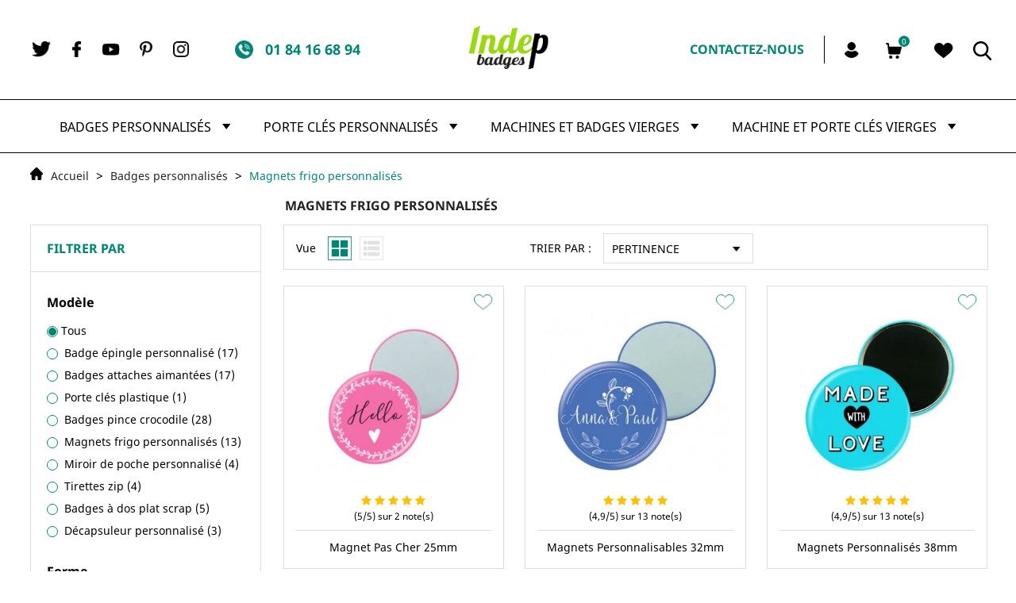

--- FILE ---
content_type: text/html; charset=utf-8
request_url: https://www.badges-indep.com/17-magnets-frigo-personnalises
body_size: 29459
content:

<!doctype html>
<html lang="fr-FR">

  <head>
    
      
  <meta charset="utf-8">


  <meta http-equiv="x-ua-compatible" content="ie=edge">



	<title>Magnets frigo personnalisés - INDEP</title>













































  
    <script data-keepinline="true" type="b8a48b8fe0fa27622a40cd22-text/javascript">setTimeout(function(){ajaxGetProductUrl='';var ajaxShippingEvent=1;var ajaxPaymentEvent=1;dataLayer=window.dataLayer||[];cdcDatalayer={"pageCategory":"category","event":"view_item_list","ecommerce":{"currency":"EUR","items":[{"item_name":"Magnet pas cher 25mm","item_id":"32-4662","price":"4.56","price_tax_exc":"3.8","item_category":"Badges personnalises","item_variant":"Brillant, Aucune liste nominative - 0€","item_list_name":"Magnets frigo personnalises","item_list_id":"cat_17","index":1,"quantity":1},{"item_name":"Magnets personnalisables 32mm","item_id":"33-4716","price":"5.04","price_tax_exc":"4.2","item_category":"Badges personnalises","item_variant":"Brillant, Aucune liste nominative - 0€","item_list_name":"Magnets frigo personnalises","item_list_id":"cat_17","index":2,"quantity":1},{"item_name":"Magnets personnalises 38mm","item_id":"34-4770","price":"5.76","price_tax_exc":"4.8","item_category":"Badges personnalises","item_variant":"Brillant, Aucune liste nominative - 0€","item_list_name":"Magnets frigo personnalises","item_list_id":"cat_17","index":3,"quantity":1},{"item_name":"Magnet photo 45mm","item_id":"35-4824","price":"6.24","price_tax_exc":"5.2","item_category":"Badges personnalises","item_variant":"Brillant, Aucune liste nominative - 0€","item_list_name":"Magnets frigo personnalises","item_list_id":"cat_17","index":4,"quantity":1},{"item_name":"Magnet rond personnalise 75mm","item_id":"37-4932","price":"7.68","price_tax_exc":"6.4","item_category":"Badges personnalises","item_variant":"Brillant, Aucune liste nominative - 0€","item_list_name":"Magnets frigo personnalises","item_list_id":"cat_17","index":5,"quantity":1},{"item_name":"Magnet frigo personnalise 56mm","item_id":"36-4878","price":"6.96","price_tax_exc":"5.8","item_category":"Badges personnalises","item_variant":"Brillant, Aucune liste nominative - 0€","item_list_name":"Magnets frigo personnalises","item_list_id":"cat_17","index":6,"quantity":1},{"item_name":"Aimant frigo personnalise 88mm","item_id":"38-4986","price":"9","price_tax_exc":"7.5","item_category":"Badges personnalises","item_variant":"Brillant, Aucune liste nominative - 0€","item_list_name":"Magnets frigo personnalises","item_list_id":"cat_17","index":7,"quantity":1},{"item_name":"Magnet ovale","item_id":"39-5040","price":"6.84","price_tax_exc":"5.7","item_category":"Badges personnalises","item_variant":"Brillant, Aucune liste nominative - 0€","item_list_name":"Magnets frigo personnalises","item_list_id":"cat_17","index":8,"quantity":1},{"item_name":"Magnet carre 40x40mm","item_id":"207-5094","price":"4.92","price_tax_exc":"4.1","item_category":"Badges personnalises","item_variant":"Brillant, Aucune liste nominative - 0€","item_list_name":"Magnets frigo personnalises","item_list_id":"cat_17","index":9,"quantity":1},{"item_name":"Magnet frigo carre 65x65mm","item_id":"292-6881","price":"6.36","price_tax_exc":"5.3","item_category":"Badges personnalises","item_category2":"Magnets frigo personnalises","item_variant":"Brillant, Aucune liste nominative - 0€","item_list_name":"Magnets frigo personnalises","item_list_id":"cat_17","index":10,"quantity":1},{"item_name":"Magnet pour frigo 68x45mm","item_id":"231-5148","price":"5.4","price_tax_exc":"4.5","item_category":"Badges personnalises","item_variant":"Brillant, Aucune liste nominative - 0€","item_list_name":"Magnets frigo personnalises","item_list_id":"cat_17","index":11,"quantity":1},{"item_name":"Magnet personnalise 80x54mm","item_id":"239-5202","price":"6.36","price_tax_exc":"5.3","item_category":"Badges personnalises","item_variant":"Brillant, Aucune liste nominative - 0€","item_list_name":"Magnets frigo personnalises","item_list_id":"cat_17","index":12,"quantity":1},{"item_name":"Magnet rigide 115x40mm","item_id":"295-7043","price":"11.4","price_tax_exc":"9.5","item_category":"Badges personnalises","item_category2":"Magnets frigo personnalises","item_variant":"Brillant, Aucune liste nominative - 0€","item_list_name":"Magnets frigo personnalises","item_list_id":"cat_17","index":13,"quantity":1}]}};dataLayer.push(cdcDatalayer);(function(w,d,s,l,i){w[l]=w[l]||[];w[l].push({'gtm.start':new Date().getTime(),event:'gtm.js'});var f=d.getElementsByTagName(s)[0],j=d.createElement(s),dl=l!='dataLayer'?'&l='+l:'';j.async=true;j.defer=true;j.src='https://www.googletagmanager.com/gtm.js?id='+i+dl;f.parentNode.insertBefore(j,f);})(window,document,'script','dataLayer','GTM-TZMMWJR');dataLayer.push({'event':'datalayer_ready'});},4500);</script>
  
  <meta name="description" content="Magnets frigo personnalisés pas cher. Créez vos magnets avec photos, textes, logos. Formats ronds, rectangulaires, carrés. Fabriqués en France.">
  <meta name="keywords" content="magnet frigo, magnet frigo personnalisé, aimant frigo personnalisable, magnet personnalisé, magnet personnalisé pas cher, magnet frigo rectangulaire, magnet frigo rigide personnalisé, magnet pas cher, badges magnétiques, magnet photo personnalisé">
        <link rel="canonical" href="https://www.badges-indep.com/17-magnets-frigo-personnalises">
    
  <link rel="dns-prefetch" href="//cloudflare.com" crossorigin>
  <link rel="dns-prefetch" href="//fonts.googleapis.com" crossorigin>
  <link rel="dns-prefetch" href="//fonts.gstatic.com" crossorigin>
  <link rel="dns-prefetch" href="//gstatic.com" crossorigin>
  <link rel="dns-prefetch" href="//youtube.com" crossorigin>
  <link rel="dns-prefetch" href="//maps.gstatic.com" crossorigin>
  <link rel="dns-prefetch" href="//static.cloudflareinsights.com" crossorigin>
  <link rel="dns-prefetch" href="//www.badges-indep.com" crossorigin>
    <link rel="dns-prefetch" href="//s.ytimg.com">
  <link rel="dns-prefetch" href="//www.google.com">
  <link rel="dns-prefetch" href="//googleads.g.doubleclick.net">
  <link rel="dns-prefetch" href="//static.doubleclick.net">
    <link rel="preconnect" href="//fonts.googleapis.com" crossorigin>
  <link rel="preconnect" href="//fonts.gstatic.com" crossorigin>
  <link rel="preconnect" href="//static.cloudflareinsights.com" crossorigin>
  <link rel="preconnect" href="//gstatic.com" crossorigin>
  <link rel="preconnect" href="//youtube.com" crossorigin>
  <link rel="preconnect" href="//maps.gstatic.com" crossorigin>
  <link rel="preconnect" href="https://www.badges-indep.com" crossorigin>
    
  <link rel="preconnect" href="//s.ytimg.com" crossorigin>
  <link rel="preconnect" href="//www.google.com" crossorigin>
  <link rel="preconnect" href="//googleads.g.doubleclick.net" crossorigin>
  <link rel="preconnect" href="//static.doubleclick.net" crossorigin>
    <link rel="preload" href="//cloudflare.com" crossorigin>
  <link rel="preload" href="//fonts.googleapis.com" crossorigin>
  <link rel="preload" href="//fonts.gstatic.com" crossorigin>
  <link rel="preload" href="//gstatic.com" crossorigin>
  <link rel="preload" href="//youtube.com" crossorigin>
  <link rel="preload" href="//maps.gstatic.com" crossorigin>
  <link rel="preload" href="//static.cloudflareinsights.com" crossorigin>
      <link rel="preload" href="//s.ytimg.com">
  <link rel="preload" href="//www.google.com">
  <link rel="preload" href="//googleads.g.doubleclick.net">
  <link rel="preload" href="//static.doubleclick.net">
    <link rel="dns-prefetch" href="//googletagmanager.com" crossorigin>
  <link rel="preconnect" href="//googletagmanager.com" crossorigin>
  <link rel="preload" href="//googletagmanager.com" crossorigin>
  <link rel="dns-prefetch" href="//google-analytics.com" crossorigin>
  <link rel="preconnect" href="//google-analytics.com" crossorigin>
  <link rel="preload" href="//google-analytics.com" crossorigin>
  <link rel="dns-prefetch" href="//googleadservices.com" crossorigin>
  <link rel="preconnect" href="//googleadservices.com" crossorigin>
  <link rel="preload" href="//googleadservices.com" crossorigin>

  <style type="text/css">@font-face {font-family:Noto Sans;font-style:normal;font-weight:400;src:url(/cf-fonts/v/noto-sans/5.0.18/latin/wght/normal.woff2);unicode-range:U+0000-00FF,U+0131,U+0152-0153,U+02BB-02BC,U+02C6,U+02DA,U+02DC,U+0304,U+0308,U+0329,U+2000-206F,U+2074,U+20AC,U+2122,U+2191,U+2193,U+2212,U+2215,U+FEFF,U+FFFD;font-display:swap;}@font-face {font-family:Noto Sans;font-style:normal;font-weight:400;src:url(/cf-fonts/v/noto-sans/5.0.18/vietnamese/wght/normal.woff2);unicode-range:U+0102-0103,U+0110-0111,U+0128-0129,U+0168-0169,U+01A0-01A1,U+01AF-01B0,U+0300-0301,U+0303-0304,U+0308-0309,U+0323,U+0329,U+1EA0-1EF9,U+20AB;font-display:swap;}@font-face {font-family:Noto Sans;font-style:normal;font-weight:400;src:url(/cf-fonts/v/noto-sans/5.0.18/greek/wght/normal.woff2);unicode-range:U+0370-03FF;font-display:swap;}@font-face {font-family:Noto Sans;font-style:normal;font-weight:400;src:url(/cf-fonts/v/noto-sans/5.0.18/greek-ext/wght/normal.woff2);unicode-range:U+1F00-1FFF;font-display:swap;}@font-face {font-family:Noto Sans;font-style:normal;font-weight:400;src:url(/cf-fonts/v/noto-sans/5.0.18/cyrillic-ext/wght/normal.woff2);unicode-range:U+0460-052F,U+1C80-1C88,U+20B4,U+2DE0-2DFF,U+A640-A69F,U+FE2E-FE2F;font-display:swap;}@font-face {font-family:Noto Sans;font-style:normal;font-weight:400;src:url(/cf-fonts/v/noto-sans/5.0.18/latin-ext/wght/normal.woff2);unicode-range:U+0100-02AF,U+0304,U+0308,U+0329,U+1E00-1E9F,U+1EF2-1EFF,U+2020,U+20A0-20AB,U+20AD-20CF,U+2113,U+2C60-2C7F,U+A720-A7FF;font-display:swap;}@font-face {font-family:Noto Sans;font-style:normal;font-weight:400;src:url(/cf-fonts/v/noto-sans/5.0.18/devanagari/wght/normal.woff2);unicode-range:U+0900-097F,U+1CD0-1CF9,U+200C-200D,U+20A8,U+20B9,U+25CC,U+A830-A839,U+A8E0-A8FF;font-display:swap;}@font-face {font-family:Noto Sans;font-style:normal;font-weight:400;src:url(/cf-fonts/v/noto-sans/5.0.18/cyrillic/wght/normal.woff2);unicode-range:U+0301,U+0400-045F,U+0490-0491,U+04B0-04B1,U+2116;font-display:swap;}@font-face {font-family:Noto Sans;font-style:normal;font-weight:700;src:url(/cf-fonts/v/noto-sans/5.0.18/vietnamese/wght/normal.woff2);unicode-range:U+0102-0103,U+0110-0111,U+0128-0129,U+0168-0169,U+01A0-01A1,U+01AF-01B0,U+0300-0301,U+0303-0304,U+0308-0309,U+0323,U+0329,U+1EA0-1EF9,U+20AB;font-display:swap;}@font-face {font-family:Noto Sans;font-style:normal;font-weight:700;src:url(/cf-fonts/v/noto-sans/5.0.18/latin-ext/wght/normal.woff2);unicode-range:U+0100-02AF,U+0304,U+0308,U+0329,U+1E00-1E9F,U+1EF2-1EFF,U+2020,U+20A0-20AB,U+20AD-20CF,U+2113,U+2C60-2C7F,U+A720-A7FF;font-display:swap;}@font-face {font-family:Noto Sans;font-style:normal;font-weight:700;src:url(/cf-fonts/v/noto-sans/5.0.18/cyrillic/wght/normal.woff2);unicode-range:U+0301,U+0400-045F,U+0490-0491,U+04B0-04B1,U+2116;font-display:swap;}@font-face {font-family:Noto Sans;font-style:normal;font-weight:700;src:url(/cf-fonts/v/noto-sans/5.0.18/cyrillic-ext/wght/normal.woff2);unicode-range:U+0460-052F,U+1C80-1C88,U+20B4,U+2DE0-2DFF,U+A640-A69F,U+FE2E-FE2F;font-display:swap;}@font-face {font-family:Noto Sans;font-style:normal;font-weight:700;src:url(/cf-fonts/v/noto-sans/5.0.18/latin/wght/normal.woff2);unicode-range:U+0000-00FF,U+0131,U+0152-0153,U+02BB-02BC,U+02C6,U+02DA,U+02DC,U+0304,U+0308,U+0329,U+2000-206F,U+2074,U+20AC,U+2122,U+2191,U+2193,U+2212,U+2215,U+FEFF,U+FFFD;font-display:swap;}@font-face {font-family:Noto Sans;font-style:normal;font-weight:700;src:url(/cf-fonts/v/noto-sans/5.0.18/devanagari/wght/normal.woff2);unicode-range:U+0900-097F,U+1CD0-1CF9,U+200C-200D,U+20A8,U+20B9,U+25CC,U+A830-A839,U+A8E0-A8FF;font-display:swap;}@font-face {font-family:Noto Sans;font-style:normal;font-weight:700;src:url(/cf-fonts/v/noto-sans/5.0.18/greek/wght/normal.woff2);unicode-range:U+0370-03FF;font-display:swap;}@font-face {font-family:Noto Sans;font-style:normal;font-weight:700;src:url(/cf-fonts/v/noto-sans/5.0.18/greek-ext/wght/normal.woff2);unicode-range:U+1F00-1FFF;font-display:swap;}@font-face {font-family:Noto Sans;font-style:italic;font-weight:400;src:url(/cf-fonts/v/noto-sans/5.0.18/latin-ext/wght/italic.woff2);unicode-range:U+0100-02AF,U+0304,U+0308,U+0329,U+1E00-1E9F,U+1EF2-1EFF,U+2020,U+20A0-20AB,U+20AD-20CF,U+2113,U+2C60-2C7F,U+A720-A7FF;font-display:swap;}@font-face {font-family:Noto Sans;font-style:italic;font-weight:400;src:url(/cf-fonts/v/noto-sans/5.0.18/devanagari/wght/italic.woff2);unicode-range:U+0900-097F,U+1CD0-1CF9,U+200C-200D,U+20A8,U+20B9,U+25CC,U+A830-A839,U+A8E0-A8FF;font-display:swap;}@font-face {font-family:Noto Sans;font-style:italic;font-weight:400;src:url(/cf-fonts/v/noto-sans/5.0.18/greek/wght/italic.woff2);unicode-range:U+0370-03FF;font-display:swap;}@font-face {font-family:Noto Sans;font-style:italic;font-weight:400;src:url(/cf-fonts/v/noto-sans/5.0.18/cyrillic/wght/italic.woff2);unicode-range:U+0301,U+0400-045F,U+0490-0491,U+04B0-04B1,U+2116;font-display:swap;}@font-face {font-family:Noto Sans;font-style:italic;font-weight:400;src:url(/cf-fonts/v/noto-sans/5.0.18/greek-ext/wght/italic.woff2);unicode-range:U+1F00-1FFF;font-display:swap;}@font-face {font-family:Noto Sans;font-style:italic;font-weight:400;src:url(/cf-fonts/v/noto-sans/5.0.18/latin/wght/italic.woff2);unicode-range:U+0000-00FF,U+0131,U+0152-0153,U+02BB-02BC,U+02C6,U+02DA,U+02DC,U+0304,U+0308,U+0329,U+2000-206F,U+2074,U+20AC,U+2122,U+2191,U+2193,U+2212,U+2215,U+FEFF,U+FFFD;font-display:swap;}@font-face {font-family:Noto Sans;font-style:italic;font-weight:400;src:url(/cf-fonts/v/noto-sans/5.0.18/cyrillic-ext/wght/italic.woff2);unicode-range:U+0460-052F,U+1C80-1C88,U+20B4,U+2DE0-2DFF,U+A640-A69F,U+FE2E-FE2F;font-display:swap;}@font-face {font-family:Noto Sans;font-style:italic;font-weight:400;src:url(/cf-fonts/v/noto-sans/5.0.18/vietnamese/wght/italic.woff2);unicode-range:U+0102-0103,U+0110-0111,U+0128-0129,U+0168-0169,U+01A0-01A1,U+01AF-01B0,U+0300-0301,U+0303-0304,U+0308-0309,U+0323,U+0329,U+1EA0-1EF9,U+20AB;font-display:swap;}@font-face {font-family:Noto Sans;font-style:italic;font-weight:700;src:url(/cf-fonts/v/noto-sans/5.0.18/cyrillic/wght/italic.woff2);unicode-range:U+0301,U+0400-045F,U+0490-0491,U+04B0-04B1,U+2116;font-display:swap;}@font-face {font-family:Noto Sans;font-style:italic;font-weight:700;src:url(/cf-fonts/v/noto-sans/5.0.18/devanagari/wght/italic.woff2);unicode-range:U+0900-097F,U+1CD0-1CF9,U+200C-200D,U+20A8,U+20B9,U+25CC,U+A830-A839,U+A8E0-A8FF;font-display:swap;}@font-face {font-family:Noto Sans;font-style:italic;font-weight:700;src:url(/cf-fonts/v/noto-sans/5.0.18/greek-ext/wght/italic.woff2);unicode-range:U+1F00-1FFF;font-display:swap;}@font-face {font-family:Noto Sans;font-style:italic;font-weight:700;src:url(/cf-fonts/v/noto-sans/5.0.18/latin-ext/wght/italic.woff2);unicode-range:U+0100-02AF,U+0304,U+0308,U+0329,U+1E00-1E9F,U+1EF2-1EFF,U+2020,U+20A0-20AB,U+20AD-20CF,U+2113,U+2C60-2C7F,U+A720-A7FF;font-display:swap;}@font-face {font-family:Noto Sans;font-style:italic;font-weight:700;src:url(/cf-fonts/v/noto-sans/5.0.18/cyrillic-ext/wght/italic.woff2);unicode-range:U+0460-052F,U+1C80-1C88,U+20B4,U+2DE0-2DFF,U+A640-A69F,U+FE2E-FE2F;font-display:swap;}@font-face {font-family:Noto Sans;font-style:italic;font-weight:700;src:url(/cf-fonts/v/noto-sans/5.0.18/latin/wght/italic.woff2);unicode-range:U+0000-00FF,U+0131,U+0152-0153,U+02BB-02BC,U+02C6,U+02DA,U+02DC,U+0304,U+0308,U+0329,U+2000-206F,U+2074,U+20AC,U+2122,U+2191,U+2193,U+2212,U+2215,U+FEFF,U+FFFD;font-display:swap;}@font-face {font-family:Noto Sans;font-style:italic;font-weight:700;src:url(/cf-fonts/v/noto-sans/5.0.18/greek/wght/italic.woff2);unicode-range:U+0370-03FF;font-display:swap;}@font-face {font-family:Noto Sans;font-style:italic;font-weight:700;src:url(/cf-fonts/v/noto-sans/5.0.18/vietnamese/wght/italic.woff2);unicode-range:U+0102-0103,U+0110-0111,U+0128-0129,U+0168-0169,U+01A0-01A1,U+01AF-01B0,U+0300-0301,U+0303-0304,U+0308-0309,U+0323,U+0329,U+1EA0-1EF9,U+20AB;font-display:swap;}</style>
  <style type="text/css">@font-face {font-family:Raleway;font-style:normal;font-weight:200;src:url(/cf-fonts/s/raleway/5.0.16/vietnamese/200/normal.woff2);unicode-range:U+0102-0103,U+0110-0111,U+0128-0129,U+0168-0169,U+01A0-01A1,U+01AF-01B0,U+0300-0301,U+0303-0304,U+0308-0309,U+0323,U+0329,U+1EA0-1EF9,U+20AB;font-display:swap;}@font-face {font-family:Raleway;font-style:normal;font-weight:200;src:url(/cf-fonts/s/raleway/5.0.16/latin-ext/200/normal.woff2);unicode-range:U+0100-02AF,U+0304,U+0308,U+0329,U+1E00-1E9F,U+1EF2-1EFF,U+2020,U+20A0-20AB,U+20AD-20CF,U+2113,U+2C60-2C7F,U+A720-A7FF;font-display:swap;}@font-face {font-family:Raleway;font-style:normal;font-weight:200;src:url(/cf-fonts/s/raleway/5.0.16/cyrillic-ext/200/normal.woff2);unicode-range:U+0460-052F,U+1C80-1C88,U+20B4,U+2DE0-2DFF,U+A640-A69F,U+FE2E-FE2F;font-display:swap;}@font-face {font-family:Raleway;font-style:normal;font-weight:200;src:url(/cf-fonts/s/raleway/5.0.16/latin/200/normal.woff2);unicode-range:U+0000-00FF,U+0131,U+0152-0153,U+02BB-02BC,U+02C6,U+02DA,U+02DC,U+0304,U+0308,U+0329,U+2000-206F,U+2074,U+20AC,U+2122,U+2191,U+2193,U+2212,U+2215,U+FEFF,U+FFFD;font-display:swap;}@font-face {font-family:Raleway;font-style:normal;font-weight:200;src:url(/cf-fonts/s/raleway/5.0.16/cyrillic/200/normal.woff2);unicode-range:U+0301,U+0400-045F,U+0490-0491,U+04B0-04B1,U+2116;font-display:swap;}@font-face {font-family:Raleway;font-style:normal;font-weight:300;src:url(/cf-fonts/s/raleway/5.0.16/cyrillic-ext/300/normal.woff2);unicode-range:U+0460-052F,U+1C80-1C88,U+20B4,U+2DE0-2DFF,U+A640-A69F,U+FE2E-FE2F;font-display:swap;}@font-face {font-family:Raleway;font-style:normal;font-weight:300;src:url(/cf-fonts/s/raleway/5.0.16/latin/300/normal.woff2);unicode-range:U+0000-00FF,U+0131,U+0152-0153,U+02BB-02BC,U+02C6,U+02DA,U+02DC,U+0304,U+0308,U+0329,U+2000-206F,U+2074,U+20AC,U+2122,U+2191,U+2193,U+2212,U+2215,U+FEFF,U+FFFD;font-display:swap;}@font-face {font-family:Raleway;font-style:normal;font-weight:300;src:url(/cf-fonts/s/raleway/5.0.16/vietnamese/300/normal.woff2);unicode-range:U+0102-0103,U+0110-0111,U+0128-0129,U+0168-0169,U+01A0-01A1,U+01AF-01B0,U+0300-0301,U+0303-0304,U+0308-0309,U+0323,U+0329,U+1EA0-1EF9,U+20AB;font-display:swap;}@font-face {font-family:Raleway;font-style:normal;font-weight:300;src:url(/cf-fonts/s/raleway/5.0.16/cyrillic/300/normal.woff2);unicode-range:U+0301,U+0400-045F,U+0490-0491,U+04B0-04B1,U+2116;font-display:swap;}@font-face {font-family:Raleway;font-style:normal;font-weight:300;src:url(/cf-fonts/s/raleway/5.0.16/latin-ext/300/normal.woff2);unicode-range:U+0100-02AF,U+0304,U+0308,U+0329,U+1E00-1E9F,U+1EF2-1EFF,U+2020,U+20A0-20AB,U+20AD-20CF,U+2113,U+2C60-2C7F,U+A720-A7FF;font-display:swap;}@font-face {font-family:Raleway;font-style:normal;font-weight:400;src:url(/cf-fonts/s/raleway/5.0.16/vietnamese/400/normal.woff2);unicode-range:U+0102-0103,U+0110-0111,U+0128-0129,U+0168-0169,U+01A0-01A1,U+01AF-01B0,U+0300-0301,U+0303-0304,U+0308-0309,U+0323,U+0329,U+1EA0-1EF9,U+20AB;font-display:swap;}@font-face {font-family:Raleway;font-style:normal;font-weight:400;src:url(/cf-fonts/s/raleway/5.0.16/cyrillic-ext/400/normal.woff2);unicode-range:U+0460-052F,U+1C80-1C88,U+20B4,U+2DE0-2DFF,U+A640-A69F,U+FE2E-FE2F;font-display:swap;}@font-face {font-family:Raleway;font-style:normal;font-weight:400;src:url(/cf-fonts/s/raleway/5.0.16/cyrillic/400/normal.woff2);unicode-range:U+0301,U+0400-045F,U+0490-0491,U+04B0-04B1,U+2116;font-display:swap;}@font-face {font-family:Raleway;font-style:normal;font-weight:400;src:url(/cf-fonts/s/raleway/5.0.16/latin-ext/400/normal.woff2);unicode-range:U+0100-02AF,U+0304,U+0308,U+0329,U+1E00-1E9F,U+1EF2-1EFF,U+2020,U+20A0-20AB,U+20AD-20CF,U+2113,U+2C60-2C7F,U+A720-A7FF;font-display:swap;}@font-face {font-family:Raleway;font-style:normal;font-weight:400;src:url(/cf-fonts/s/raleway/5.0.16/latin/400/normal.woff2);unicode-range:U+0000-00FF,U+0131,U+0152-0153,U+02BB-02BC,U+02C6,U+02DA,U+02DC,U+0304,U+0308,U+0329,U+2000-206F,U+2074,U+20AC,U+2122,U+2191,U+2193,U+2212,U+2215,U+FEFF,U+FFFD;font-display:swap;}@font-face {font-family:Raleway;font-style:normal;font-weight:500;src:url(/cf-fonts/s/raleway/5.0.16/cyrillic/500/normal.woff2);unicode-range:U+0301,U+0400-045F,U+0490-0491,U+04B0-04B1,U+2116;font-display:swap;}@font-face {font-family:Raleway;font-style:normal;font-weight:500;src:url(/cf-fonts/s/raleway/5.0.16/cyrillic-ext/500/normal.woff2);unicode-range:U+0460-052F,U+1C80-1C88,U+20B4,U+2DE0-2DFF,U+A640-A69F,U+FE2E-FE2F;font-display:swap;}@font-face {font-family:Raleway;font-style:normal;font-weight:500;src:url(/cf-fonts/s/raleway/5.0.16/latin/500/normal.woff2);unicode-range:U+0000-00FF,U+0131,U+0152-0153,U+02BB-02BC,U+02C6,U+02DA,U+02DC,U+0304,U+0308,U+0329,U+2000-206F,U+2074,U+20AC,U+2122,U+2191,U+2193,U+2212,U+2215,U+FEFF,U+FFFD;font-display:swap;}@font-face {font-family:Raleway;font-style:normal;font-weight:500;src:url(/cf-fonts/s/raleway/5.0.16/latin-ext/500/normal.woff2);unicode-range:U+0100-02AF,U+0304,U+0308,U+0329,U+1E00-1E9F,U+1EF2-1EFF,U+2020,U+20A0-20AB,U+20AD-20CF,U+2113,U+2C60-2C7F,U+A720-A7FF;font-display:swap;}@font-face {font-family:Raleway;font-style:normal;font-weight:500;src:url(/cf-fonts/s/raleway/5.0.16/vietnamese/500/normal.woff2);unicode-range:U+0102-0103,U+0110-0111,U+0128-0129,U+0168-0169,U+01A0-01A1,U+01AF-01B0,U+0300-0301,U+0303-0304,U+0308-0309,U+0323,U+0329,U+1EA0-1EF9,U+20AB;font-display:swap;}@font-face {font-family:Raleway;font-style:normal;font-weight:600;src:url(/cf-fonts/s/raleway/5.0.16/cyrillic/600/normal.woff2);unicode-range:U+0301,U+0400-045F,U+0490-0491,U+04B0-04B1,U+2116;font-display:swap;}@font-face {font-family:Raleway;font-style:normal;font-weight:600;src:url(/cf-fonts/s/raleway/5.0.16/latin-ext/600/normal.woff2);unicode-range:U+0100-02AF,U+0304,U+0308,U+0329,U+1E00-1E9F,U+1EF2-1EFF,U+2020,U+20A0-20AB,U+20AD-20CF,U+2113,U+2C60-2C7F,U+A720-A7FF;font-display:swap;}@font-face {font-family:Raleway;font-style:normal;font-weight:600;src:url(/cf-fonts/s/raleway/5.0.16/vietnamese/600/normal.woff2);unicode-range:U+0102-0103,U+0110-0111,U+0128-0129,U+0168-0169,U+01A0-01A1,U+01AF-01B0,U+0300-0301,U+0303-0304,U+0308-0309,U+0323,U+0329,U+1EA0-1EF9,U+20AB;font-display:swap;}@font-face {font-family:Raleway;font-style:normal;font-weight:600;src:url(/cf-fonts/s/raleway/5.0.16/cyrillic-ext/600/normal.woff2);unicode-range:U+0460-052F,U+1C80-1C88,U+20B4,U+2DE0-2DFF,U+A640-A69F,U+FE2E-FE2F;font-display:swap;}@font-face {font-family:Raleway;font-style:normal;font-weight:600;src:url(/cf-fonts/s/raleway/5.0.16/latin/600/normal.woff2);unicode-range:U+0000-00FF,U+0131,U+0152-0153,U+02BB-02BC,U+02C6,U+02DA,U+02DC,U+0304,U+0308,U+0329,U+2000-206F,U+2074,U+20AC,U+2122,U+2191,U+2193,U+2212,U+2215,U+FEFF,U+FFFD;font-display:swap;}@font-face {font-family:Raleway;font-style:normal;font-weight:700;src:url(/cf-fonts/s/raleway/5.0.16/latin/700/normal.woff2);unicode-range:U+0000-00FF,U+0131,U+0152-0153,U+02BB-02BC,U+02C6,U+02DA,U+02DC,U+0304,U+0308,U+0329,U+2000-206F,U+2074,U+20AC,U+2122,U+2191,U+2193,U+2212,U+2215,U+FEFF,U+FFFD;font-display:swap;}@font-face {font-family:Raleway;font-style:normal;font-weight:700;src:url(/cf-fonts/s/raleway/5.0.16/cyrillic/700/normal.woff2);unicode-range:U+0301,U+0400-045F,U+0490-0491,U+04B0-04B1,U+2116;font-display:swap;}@font-face {font-family:Raleway;font-style:normal;font-weight:700;src:url(/cf-fonts/s/raleway/5.0.16/cyrillic-ext/700/normal.woff2);unicode-range:U+0460-052F,U+1C80-1C88,U+20B4,U+2DE0-2DFF,U+A640-A69F,U+FE2E-FE2F;font-display:swap;}@font-face {font-family:Raleway;font-style:normal;font-weight:700;src:url(/cf-fonts/s/raleway/5.0.16/latin-ext/700/normal.woff2);unicode-range:U+0100-02AF,U+0304,U+0308,U+0329,U+1E00-1E9F,U+1EF2-1EFF,U+2020,U+20A0-20AB,U+20AD-20CF,U+2113,U+2C60-2C7F,U+A720-A7FF;font-display:swap;}@font-face {font-family:Raleway;font-style:normal;font-weight:700;src:url(/cf-fonts/s/raleway/5.0.16/vietnamese/700/normal.woff2);unicode-range:U+0102-0103,U+0110-0111,U+0128-0129,U+0168-0169,U+01A0-01A1,U+01AF-01B0,U+0300-0301,U+0303-0304,U+0308-0309,U+0323,U+0329,U+1EA0-1EF9,U+20AB;font-display:swap;}@font-face {font-family:Raleway;font-style:normal;font-weight:800;src:url(/cf-fonts/s/raleway/5.0.16/cyrillic/800/normal.woff2);unicode-range:U+0301,U+0400-045F,U+0490-0491,U+04B0-04B1,U+2116;font-display:swap;}@font-face {font-family:Raleway;font-style:normal;font-weight:800;src:url(/cf-fonts/s/raleway/5.0.16/vietnamese/800/normal.woff2);unicode-range:U+0102-0103,U+0110-0111,U+0128-0129,U+0168-0169,U+01A0-01A1,U+01AF-01B0,U+0300-0301,U+0303-0304,U+0308-0309,U+0323,U+0329,U+1EA0-1EF9,U+20AB;font-display:swap;}@font-face {font-family:Raleway;font-style:normal;font-weight:800;src:url(/cf-fonts/s/raleway/5.0.16/latin/800/normal.woff2);unicode-range:U+0000-00FF,U+0131,U+0152-0153,U+02BB-02BC,U+02C6,U+02DA,U+02DC,U+0304,U+0308,U+0329,U+2000-206F,U+2074,U+20AC,U+2122,U+2191,U+2193,U+2212,U+2215,U+FEFF,U+FFFD;font-display:swap;}@font-face {font-family:Raleway;font-style:normal;font-weight:800;src:url(/cf-fonts/s/raleway/5.0.16/cyrillic-ext/800/normal.woff2);unicode-range:U+0460-052F,U+1C80-1C88,U+20B4,U+2DE0-2DFF,U+A640-A69F,U+FE2E-FE2F;font-display:swap;}@font-face {font-family:Raleway;font-style:normal;font-weight:800;src:url(/cf-fonts/s/raleway/5.0.16/latin-ext/800/normal.woff2);unicode-range:U+0100-02AF,U+0304,U+0308,U+0329,U+1E00-1E9F,U+1EF2-1EFF,U+2020,U+20A0-20AB,U+20AD-20CF,U+2113,U+2C60-2C7F,U+A720-A7FF;font-display:swap;}@font-face {font-family:Raleway;font-style:normal;font-weight:900;src:url(/cf-fonts/s/raleway/5.0.16/cyrillic/900/normal.woff2);unicode-range:U+0301,U+0400-045F,U+0490-0491,U+04B0-04B1,U+2116;font-display:swap;}@font-face {font-family:Raleway;font-style:normal;font-weight:900;src:url(/cf-fonts/s/raleway/5.0.16/cyrillic-ext/900/normal.woff2);unicode-range:U+0460-052F,U+1C80-1C88,U+20B4,U+2DE0-2DFF,U+A640-A69F,U+FE2E-FE2F;font-display:swap;}@font-face {font-family:Raleway;font-style:normal;font-weight:900;src:url(/cf-fonts/s/raleway/5.0.16/latin-ext/900/normal.woff2);unicode-range:U+0100-02AF,U+0304,U+0308,U+0329,U+1E00-1E9F,U+1EF2-1EFF,U+2020,U+20A0-20AB,U+20AD-20CF,U+2113,U+2C60-2C7F,U+A720-A7FF;font-display:swap;}@font-face {font-family:Raleway;font-style:normal;font-weight:900;src:url(/cf-fonts/s/raleway/5.0.16/vietnamese/900/normal.woff2);unicode-range:U+0102-0103,U+0110-0111,U+0128-0129,U+0168-0169,U+01A0-01A1,U+01AF-01B0,U+0300-0301,U+0303-0304,U+0308-0309,U+0323,U+0329,U+1EA0-1EF9,U+20AB;font-display:swap;}@font-face {font-family:Raleway;font-style:normal;font-weight:900;src:url(/cf-fonts/s/raleway/5.0.16/latin/900/normal.woff2);unicode-range:U+0000-00FF,U+0131,U+0152-0153,U+02BB-02BC,U+02C6,U+02DA,U+02DC,U+0304,U+0308,U+0329,U+2000-206F,U+2074,U+20AC,U+2122,U+2191,U+2193,U+2212,U+2215,U+FEFF,U+FFFD;font-display:swap;}</style>
  
      
  
  
    <script type="application/ld+json">
  {
    "@context": "https://schema.org",
    "@type": "Organization",
    "name" : "INDEP",
    "url" : "https://www.badges-indep.com/",
    "logo": {
      "@type": "ImageObject",
      "url":"https://www.badges-indep.com/img/indep-logo-1551808689.jpg"
    }
  }
</script>

<script type="application/ld+json">
  {
    "@context": "https://schema.org",
    "@type": "WebPage",
    "isPartOf": {
      "@type": "WebSite",
      "url":  "https://www.badges-indep.com/",
      "name": "INDEP"
    },
    "name": "Magnets frigo personnalisés",
    "url":  "https://www.badges-indep.com/17-magnets-frigo-personnalises"
  }
</script>

  <script type="application/ld+json">
    {
      "@context": "https://schema.org",
      "@type": "BreadcrumbList",
      "itemListElement": [
                {
          "@type": "ListItem",
          "position": 1,
          "name": "Accueil",
          "item": "https://www.badges-indep.com/"
          },                {
          "@type": "ListItem",
          "position": 2,
          "name": "Badges personnalisés",
          "item": "https://www.badges-indep.com/12-badges-personnalises-pas-cher"
          },                {
          "@type": "ListItem",
          "position": 3,
          "name": "Magnets frigo personnalisés",
          "item": "https://www.badges-indep.com/17-magnets-frigo-personnalises"
          }              ]
    }
  </script>
  
  
  
  <script type="application/ld+json">
  {
    "@context": "https://schema.org",
    "@type": "ItemList",
    "itemListElement": [
                  {
            "@type": "ListItem",
            "position": 1,
            "name": "Magnet pas cher 25mm",
            "url": "https://www.badges-indep.com/32-magnet-frigo-personnalise-deco-25mm.html"
            },                    {
            "@type": "ListItem",
            "position": 2,
            "name": "Magnets personnalisables 32mm",
            "url": "https://www.badges-indep.com/33-badge-magnet-frigo-personnalise-32mm.html"
            },                    {
            "@type": "ListItem",
            "position": 3,
            "name": "Magnets personnalisés 38mm",
            "url": "https://www.badges-indep.com/34-magnet-frigo-personnalise-badge-bouton-38mm.html"
            },                    {
            "@type": "ListItem",
            "position": 4,
            "name": "Magnet photo 45mm",
            "url": "https://www.badges-indep.com/35-magnet-frigo-peronnalise-pas-cher-45mm.html"
            },                    {
            "@type": "ListItem",
            "position": 5,
            "name": "Magnet rond personnalisé 75mm",
            "url": "https://www.badges-indep.com/37-magnet-rond-personnalise-pas-cher-75mm.html"
            },                    {
            "@type": "ListItem",
            "position": 6,
            "name": "Magnet frigo personnalisé 56mm",
            "url": "https://www.badges-indep.com/36-badge-personnalise-magnet-frigo-rond-56mm.html"
            },                    {
            "@type": "ListItem",
            "position": 7,
            "name": "Aimant frigo personnalisé 88mm",
            "url": "https://www.badges-indep.com/38-badge-personnalisable-magnets-frigo-88mm-pas-cher.html"
            },                    {
            "@type": "ListItem",
            "position": 8,
            "name": "Magnet ovale",
            "url": "https://www.badges-indep.com/39-badge-magnet-frigo-personnalise-forme-ovale.html"
            },                    {
            "@type": "ListItem",
            "position": 9,
            "name": "Magnet carré 40x40mm",
            "url": "https://www.badges-indep.com/207-badge-carre-personnalise-magnet-frigo-4040.html"
            },                    {
            "@type": "ListItem",
            "position": 10,
            "name": "Magnet frigo carré 65x65mm",
            "url": "https://www.badges-indep.com/292-magnet-frigo-carre.html"
            },                    {
            "@type": "ListItem",
            "position": 11,
            "name": "Magnet pour frigo 68x45mm",
            "url": "https://www.badges-indep.com/231-magnet-photo-personnalise-rectangulaire.html"
            },                    {
            "@type": "ListItem",
            "position": 12,
            "name": "Magnet personnalisé 80x54mm",
            "url": "https://www.badges-indep.com/239-magnet-personnalisable-80x54mm.html"
            },                    {
            "@type": "ListItem",
            "position": 13,
            "name": "Magnet rigide 115x40mm",
            "url": "https://www.badges-indep.com/295-magnet-rigide-personnalise.html"
            }          ]
        }
</script>

  
  
    
  

    



  <meta name="viewport" content="width=device-width, initial-scale=1">



  <link rel="icon" type="image/vnd.microsoft.icon" href="https://www.badges-indep.com/img/favicon.ico?1600167759">
  <link rel="shortcut icon" type="image/x-icon" href="https://www.badges-indep.com/img/favicon.ico?1600167759">



    <link rel="stylesheet preload" href="https://www.badges-indep.com/themes/indep/assets/cache/theme-a2200e2486.css" type="text/css" media="all" as="style">


    
<link rel="preload stylesheet" href="https://www.badges-indep.com/themes/indep/assets/css/productdesign.css?v=032000" type="text/css" media="all" as="style">


<script type="b8a48b8fe0fa27622a40cd22-text/javascript" src="https://www.badges-indep.com/themes/indep/assets/js/lazysizes.min.js" defer></script>

  


  <script type="b8a48b8fe0fa27622a40cd22-text/javascript">var ASSearchUrl="https:\/\/www.badges-indep.com\/module\/pm_advancedsearch4\/advancedsearch4";var AccessDenied="Acc\u00e8s refus\u00e9:";var GrowlAddToCart="Ajout\u00e9 au panier";var PASSWORD_ACTIVE_CHECKOUT_PAGE=1;var PASSWORD_CAPITAL_CARACTER_CHECK=1;var PASSWORD_LETTER_CHECK=0;var PASSWORD_NUMBER_CHECK=1;var PASSWORD_SPECIAL_CARACTER_CHECK=0;var adcms_statuses={"1":"Erreur de page g\u00e9n\u00e9rale","2":"Erreur de restriction","3":"Erreur de lien de page","4":"Erreur de configuration de la page"};var as4_orderBySalesAsc="Meilleures ventes en dernier";var as4_orderBySalesDesc="Meilleures ventes en premier";var dsn_id_module="247";var dsn_scripts=["\/modules\/productdesigner\/lib\/media\/dist\/assets\/polyfills-legacy-00v3DbyP.js","\/modules\/productdesigner\/lib\/media\/dist\/assets\/dsn_cart-legacy-zwlZUkdr.js"];var dsn_version="1.209.14";var dsn_version_type="standard";var max_length=72;var min_length=5;var min_score=1;var oleafoqbyqtyMessage="Par #X# x";var oleafoqmultipleofminimal=0;var passwordmanager="https:\/\/www.badges-indep.com\/module\/passwordmanager\/display";var prestashop={"cart":{"products":[],"totals":{"total":{"type":"total","label":"Total","amount":0,"value":"0,00\u00a0\u20ac"},"total_including_tax":{"type":"total","label":"Total TTC","amount":0,"value":"0,00\u00a0\u20ac"},"total_excluding_tax":{"type":"total","label":"Total HT :","amount":0,"value":"0,00\u00a0\u20ac"}},"subtotals":{"products":{"type":"products","label":"Sous-total","amount":0,"value":"0,00\u00a0\u20ac"},"discounts":null,"shipping":{"type":"shipping","label":"Livraison","amount":0,"value":""},"tax":{"type":"tax","label":"DONT TVA","amount":0,"value":"0,00\u00a0\u20ac"}},"products_count":0,"summary_string":"0 articles","vouchers":{"allowed":1,"added":[]},"discounts":[],"minimalPurchase":0,"minimalPurchaseRequired":""},"currency":{"id":1,"name":"Euro","iso_code":"EUR","iso_code_num":"978","sign":"\u20ac"},"customer":{"lastname":null,"firstname":null,"email":null,"birthday":null,"newsletter":null,"newsletter_date_add":null,"optin":null,"website":null,"company":null,"siret":null,"ape":null,"is_logged":false,"gender":{"type":null,"name":null},"addresses":[]},"country":{"id_zone":"9","id_currency":"0","call_prefix":"33","iso_code":"FR","active":"1","contains_states":"0","need_identification_number":"0","need_zip_code":"1","zip_code_format":"NNNNN","display_tax_label":"1","name":"France","id":8},"language":{"name":"Fran\u00e7ais (French)","iso_code":"fr","locale":"fr-FR","language_code":"fr","active":"1","is_rtl":"0","date_format_lite":"d\/m\/Y","date_format_full":"d\/m\/Y H:i:s","id":1},"page":{"title":"","canonical":"https:\/\/www.badges-indep.com\/17-magnets-frigo-personnalises","meta":{"title":"Magnets frigo personnalis\u00e9s","description":"Magnets frigo personnalis\u00e9s pas cher. Cr\u00e9ez vos magnets avec photos, textes, logos. Formats ronds, rectangulaires, carr\u00e9s. Fabriqu\u00e9s en France.","keywords":"magnet frigo, magnet frigo personnalis\u00e9, aimant frigo personnalisable, magnet personnalis\u00e9, magnet personnalis\u00e9 pas cher, magnet frigo rectangulaire, magnet frigo rigide personnalis\u00e9, magnet pas cher, badges magn\u00e9tiques, magnet photo personnalis\u00e9","robots":"index"},"page_name":"category","body_classes":{"lang-fr":true,"lang-rtl":false,"country-FR":true,"currency-EUR":true,"layout-left-column":true,"page-category":true,"tax-display-enabled":true,"page-customer-account":false,"category-id-17":true,"category-Magnets frigo personnalis\u00e9s":true,"category-id-parent-12":true,"category-depth-level-3":true},"admin_notifications":[],"password-policy":{"feedbacks":{"0":"Tr\u00e8s faible","1":"Faible","2":"Moyenne","3":"Fort","4":"Tr\u00e8s fort","Straight rows of keys are easy to guess":"Les suites de touches sur le clavier sont faciles \u00e0 deviner","Short keyboard patterns are easy to guess":"Les mod\u00e8les courts sur le clavier sont faciles \u00e0 deviner.","Use a longer keyboard pattern with more turns":"Utilisez une combinaison de touches plus longue et plus complexe.","Repeats like \"aaa\" are easy to guess":"Les r\u00e9p\u00e9titions (ex. : \"aaa\") sont faciles \u00e0 deviner.","Repeats like \"abcabcabc\" are only slightly harder to guess than \"abc\"":"Les r\u00e9p\u00e9titions (ex. : \"abcabcabc\") sont seulement un peu plus difficiles \u00e0 deviner que \"abc\".","Sequences like abc or 6543 are easy to guess":"Les s\u00e9quences (ex. : abc ou 6543) sont faciles \u00e0 deviner.","Recent years are easy to guess":"Les ann\u00e9es r\u00e9centes sont faciles \u00e0 deviner.","Dates are often easy to guess":"Les dates sont souvent faciles \u00e0 deviner.","This is a top-10 common password":"Ce mot de passe figure parmi les 10 mots de passe les plus courants.","This is a top-100 common password":"Ce mot de passe figure parmi les 100 mots de passe les plus courants.","This is a very common password":"Ceci est un mot de passe tr\u00e8s courant.","This is similar to a commonly used password":"Ce mot de passe est similaire \u00e0 un mot de passe couramment utilis\u00e9.","A word by itself is easy to guess":"Un mot seul est facile \u00e0 deviner.","Names and surnames by themselves are easy to guess":"Les noms et les surnoms seuls sont faciles \u00e0 deviner.","Common names and surnames are easy to guess":"Les noms et les pr\u00e9noms courants sont faciles \u00e0 deviner.","Use a few words, avoid common phrases":"Utilisez quelques mots, \u00e9vitez les phrases courantes.","No need for symbols, digits, or uppercase letters":"Pas besoin de symboles, de chiffres ou de majuscules.","Avoid repeated words and characters":"\u00c9viter de r\u00e9p\u00e9ter les mots et les caract\u00e8res.","Avoid sequences":"\u00c9viter les s\u00e9quences.","Avoid recent years":"\u00c9vitez les ann\u00e9es r\u00e9centes.","Avoid years that are associated with you":"\u00c9vitez les ann\u00e9es qui vous sont associ\u00e9es.","Avoid dates and years that are associated with you":"\u00c9vitez les dates et les ann\u00e9es qui vous sont associ\u00e9es.","Capitalization doesn't help very much":"Les majuscules ne sont pas tr\u00e8s utiles.","All-uppercase is almost as easy to guess as all-lowercase":"Un mot de passe tout en majuscules est presque aussi facile \u00e0 deviner qu'un mot de passe tout en minuscules.","Reversed words aren't much harder to guess":"Les mots invers\u00e9s ne sont pas beaucoup plus difficiles \u00e0 deviner.","Predictable substitutions like '@' instead of 'a' don't help very much":"Les substitutions pr\u00e9visibles comme '\"@\" au lieu de \"a\" n'aident pas beaucoup.","Add another word or two. Uncommon words are better.":"Ajoutez un autre mot ou deux. Pr\u00e9f\u00e9rez les mots peu courants."}}},"shop":{"name":"INDEP","logo":"https:\/\/www.badges-indep.com\/img\/indep-logo-1551808689.jpg","stores_icon":"https:\/\/www.badges-indep.com\/img\/logo_stores.png","favicon":"https:\/\/www.badges-indep.com\/img\/favicon.ico"},"core_js_public_path":"\/themes\/","urls":{"base_url":"https:\/\/www.badges-indep.com\/","current_url":"https:\/\/www.badges-indep.com\/17-magnets-frigo-personnalises","shop_domain_url":"https:\/\/www.badges-indep.com","img_ps_url":"https:\/\/www.badges-indep.com\/img\/","img_cat_url":"https:\/\/www.badges-indep.com\/img\/c\/","img_lang_url":"https:\/\/www.badges-indep.com\/img\/l\/","img_prod_url":"https:\/\/www.badges-indep.com\/img\/p\/","img_manu_url":"https:\/\/www.badges-indep.com\/img\/m\/","img_sup_url":"https:\/\/www.badges-indep.com\/img\/su\/","img_ship_url":"https:\/\/www.badges-indep.com\/img\/s\/","img_store_url":"https:\/\/www.badges-indep.com\/img\/st\/","img_col_url":"https:\/\/www.badges-indep.com\/img\/co\/","img_url":"https:\/\/www.badges-indep.com\/themes\/indep\/assets\/img\/","css_url":"https:\/\/www.badges-indep.com\/themes\/indep\/assets\/css\/","js_url":"https:\/\/www.badges-indep.com\/themes\/indep\/assets\/js\/","pic_url":"https:\/\/www.badges-indep.com\/upload\/","theme_assets":"https:\/\/www.badges-indep.com\/themes\/indep\/assets\/","theme_dir":"https:\/\/www.badges-indep.com\/themes\/indep\/","pages":{"address":"https:\/\/www.badges-indep.com\/adresse","addresses":"https:\/\/www.badges-indep.com\/adresses","authentication":"https:\/\/www.badges-indep.com\/authentification","manufacturer":"https:\/\/www.badges-indep.com\/index.php?controller=manufacturer","cart":"https:\/\/www.badges-indep.com\/panier","category":"https:\/\/www.badges-indep.com\/index.php?controller=category","cms":"https:\/\/www.badges-indep.com\/index.php?controller=cms","contact":"https:\/\/www.badges-indep.com\/contactez-nous","discount":"https:\/\/www.badges-indep.com\/bons-de-reduction","guest_tracking":"https:\/\/www.badges-indep.com\/suivi-commande-invite","history":"https:\/\/www.badges-indep.com\/historique-des-commandes","identity":"https:\/\/www.badges-indep.com\/identite","index":"https:\/\/www.badges-indep.com\/","my_account":"https:\/\/www.badges-indep.com\/mon-compte","order_confirmation":"https:\/\/www.badges-indep.com\/confirmation-commande","order_detail":"https:\/\/www.badges-indep.com\/index.php?controller=order-detail","order_follow":"https:\/\/www.badges-indep.com\/details-de-la-commande","order":"https:\/\/www.badges-indep.com\/commande","order_return":"https:\/\/www.badges-indep.com\/index.php?controller=order-return","order_slip":"https:\/\/www.badges-indep.com\/avoirs","pagenotfound":"https:\/\/www.badges-indep.com\/page-non-trouvee","password":"https:\/\/www.badges-indep.com\/mot-de-passe-oublie","pdf_invoice":"https:\/\/www.badges-indep.com\/index.php?controller=pdf-invoice","pdf_order_return":"https:\/\/www.badges-indep.com\/index.php?controller=pdf-order-return","pdf_order_slip":"https:\/\/www.badges-indep.com\/index.php?controller=pdf-order-slip","prices_drop":"https:\/\/www.badges-indep.com\/index.php?controller=prices-drop","product":"https:\/\/www.badges-indep.com\/index.php?controller=product","registration":"https:\/\/www.badges-indep.com\/index.php?controller=registration","search":"https:\/\/www.badges-indep.com\/recherche","sitemap":"https:\/\/www.badges-indep.com\/plan-du-site","stores":"https:\/\/www.badges-indep.com\/index.php?controller=stores","supplier":"https:\/\/www.badges-indep.com\/fournisseurs","new_products":"https:\/\/www.badges-indep.com\/index.php?controller=new-products","brands":"https:\/\/www.badges-indep.com\/index.php?controller=manufacturer","register":"https:\/\/www.badges-indep.com\/index.php?controller=registration","order_login":"https:\/\/www.badges-indep.com\/commande?login=1"},"alternative_langs":[],"actions":{"logout":"https:\/\/www.badges-indep.com\/?mylogout="},"no_picture_image":{"bySize":{"small_default":{"url":"https:\/\/www.badges-indep.com\/img\/p\/fr-default-small_default.jpg","width":98,"height":98},"cart_default":{"url":"https:\/\/www.badges-indep.com\/img\/p\/fr-default-cart_default.jpg","width":125,"height":125},"home_default":{"url":"https:\/\/www.badges-indep.com\/img\/p\/fr-default-home_default.jpg","width":250,"height":250},"medium_default":{"url":"https:\/\/www.badges-indep.com\/img\/p\/fr-default-medium_default.jpg","width":452,"height":452},"large_default":{"url":"https:\/\/www.badges-indep.com\/img\/p\/fr-default-large_default.jpg","width":800,"height":800}},"small":{"url":"https:\/\/www.badges-indep.com\/img\/p\/fr-default-small_default.jpg","width":98,"height":98},"medium":{"url":"https:\/\/www.badges-indep.com\/img\/p\/fr-default-home_default.jpg","width":250,"height":250},"large":{"url":"https:\/\/www.badges-indep.com\/img\/p\/fr-default-large_default.jpg","width":800,"height":800},"legend":""}},"configuration":{"display_taxes_label":true,"display_prices_tax_incl":true,"is_catalog":false,"show_prices":true,"opt_in":{"partner":false},"quantity_discount":{"type":"discount","label":"Remise sur prix unitaire"},"voucher_enabled":1,"return_enabled":0},"field_required":[],"breadcrumb":{"links":[{"title":"Accueil","url":"https:\/\/www.badges-indep.com\/"},{"title":"Badges personnalis\u00e9s","url":"https:\/\/www.badges-indep.com\/12-badges-personnalises-pas-cher"},{"title":"Magnets frigo personnalis\u00e9s","url":"https:\/\/www.badges-indep.com\/17-magnets-frigo-personnalises"}],"count":3},"link":{"protocol_link":"https:\/\/","protocol_content":"https:\/\/"},"time":1769134800,"static_token":"4415323466baf130daa32164733b5862","token":"97be31f9a52ab8ace405ec0e48b2e6d7","debug":false};var psemailsubscription_subscription="https:\/\/www.badges-indep.com\/module\/ps_emailsubscription\/subscription";var psr_icon_color="#F19D76";var pwfavorites={"move_button":true,"product_miniature_selector":"article.product-miniature.js-product-miniature","product_thumbnail_selector":".product-thumbnail","show_confirmation":false,"slider":{"infinite_loop":false,"max_slides_xs":2,"max_slides_sm":2,"max_slides_md":2,"max_slides_lg":2,"width_sm":767,"width_md":991,"width_lg":1199},"translations":{"favorite_added":"Le produit &quot;%1$s&quot; a \u00e9t\u00e9 ajout\u00e9 \u00e0 %2$smes favoris%3$s","favorite_removed":"Le produit &quot;%1$s&quot; a \u00e9t\u00e9 retir\u00e9 de %2$smes favoris%3$s"},"urls":{"ajax":"https:\/\/www.badges-indep.com\/module\/pwfavorites\/ajax?fav=1","favorites":"https:\/\/www.badges-indep.com\/module\/pwfavorites\/favorites"}};var vncfc_fc_url="https:\/\/www.badges-indep.com\/module\/vatnumbercleaner\/vncfc?";</script>

<script type="b8a48b8fe0fa27622a40cd22-text/javascript" src="https://www.badges-indep.com/themes/indep/assets/js/productdesign.js?v=032000" defer></script>



    
    <script id='lgcookieslaw_script_gtm' type="b8a48b8fe0fa27622a40cd22-text/javascript">window.dataLayer=window.dataLayer||[];function gtag(){dataLayer.push(arguments);}gtag('consent','default',{'ad_storage':'denied','ad_user_data':'denied','ad_personalization':'denied','analytics_storage':'denied'});</script>


<script type="b8a48b8fe0fa27622a40cd22-text/javascript">var lgcookieslaw_consent_mode=1;var lgcookieslaw_banner_url_ajax_controller="https://www.badges-indep.com/module/lgcookieslaw/ajax";var lgcookieslaw_cookie_values=null;var lgcookieslaw_saved_preferences=0;var lgcookieslaw_ajax_calls_token="fe2475555860f68a87d17be4be5767d8";var lgcookieslaw_reload=0;var lgcookieslaw_block_navigation=0;var lgcookieslaw_banner_position=2;var lgcookieslaw_show_fixed_button=0;var lgcookieslaw_save_user_consent=1;var lgcookieslaw_reject_cookies_when_closing_banner=0;</script>


<script type="b8a48b8fe0fa27622a40cd22-text/javascript" data-keepinline="true">var oGsr={};var bt_msgs={"delay":"You have not filled out a numeric for delay option","fbId":"You have not filled out a numeric for Facebook App ID option","fbsecret":"You have not filled out Facebook App Secret option","reviewDate":"You have not filled out the review's date","title":"You have not filled out the title","comment":"You have not filled out the comment","report":"You have not filled out the report comment","rating":"You have not selected the rating for the review","checkreview":"You have not selected one review","email":"You have not filled out your email","status":"You didn't select any status","vouchercode":"You have not filled out the voucher code","voucheramount":"You have left 0 as value for voucher's value","voucherminimum":"Minimum amount is not a numeric","vouchermaximum":"Maximum quantity is not a numeric","vouchervalidity":"You have left 0 as value for voucher's validity","importMatching":"You have not filled the number of columns out","reviewModerationTxt":{"1":"You have not filled out your legal text for using a moderation with language Fran\u00e7ais (French). Click on the language drop-down list in order to fill out the correct language field(s)."},"reviewModifyTxt":{"1":"You have not filled out your legal text for using a review modification tool with language Fran\u00e7ais (French). Click on the language drop-down list in order to fill out the correct language field(s)."},"emailTitle":{"1":"You have not filled out your title or text with language Fran\u00e7ais (French). Click on the language drop-down list in order to fill out the correct language field(s)."},"emaillCategory":{"1":"You have not filled out your category label with language Fran\u00e7ais (French). Click on the language drop-down list in order to fill out the correct language field(s)."},"emaillProduct":{"1":"You have not filled out your product label with language Fran\u00e7ais (French). Click on the language drop-down list in order to fill out the correct language field(s)."},"emaillSentence":{"1":"You have not filled out your custom body sentence with language Fran\u00e7ais (French). Click on the language drop-down list in order to fill out the correct language field(s)."}};var bt_sImgUrl='/modules/gsnippetsreviews/views/img/';var bt_sWebService='/modules/gsnippetsreviews/ws-gsnippetsreviews.php?bt_token=3fdf871f2d73a99a5cc5b70623982830';var sGsrModuleName='gsr';var bt_aFancyReviewForm={};var bt_aFancyReviewTabForm={};var bt_oScrollTo={};bt_oScrollTo.execute=false;var bt_oUseSocialButton={};bt_oUseSocialButton.run=false;var bt_oActivateReviewTab={};bt_oActivateReviewTab.run=false;var bt_oDeactivateReviewTab={};bt_oDeactivateReviewTab.run=false;var bt_aReviewReport=new Array();var bt_oCallback={};bt_oCallback.run=false;var bt_aStarsRating=new Array();var bt_oBxSlider={};bt_oBxSlider.run=false;</script><script src="https://unpkg.com/systemjs/dist/system.min.js" type="b8a48b8fe0fa27622a40cd22-text/javascript"></script>
<script type="b8a48b8fe0fa27622a40cd22-text/javascript">function loadTnScripts(){for(var index in window.tn_scripts){System.import(window.tn_scripts[index]);}}if(!window.tn_scripts){window.tn_scripts=[];}document.addEventListener('DOMContentLoaded',function(){for(var index in window.dsn_scripts){window.tn_scripts.push(window.dsn_scripts[index]);}if(window.scripts_loading){return;}window.scripts_loading=true;if(typeof window.System==='undefined'){$.getScript('https://cdnjs.cloudflare.com/ajax/libs/systemjs/6.14.3/system.min.js',loadTnScripts);}else{loadTnScripts();}});</script><style type="text/css">#easycontent_1{background-color:#000}#easycontent_1 .style_content,#easycontent_1 .style_content a{color:#000}#easycontent_1 .icon_line:after,#easycontent_1 .icon_line:before{background-color:#000}#easycontent_1 .line{border-color:#000}#easycontent_1 .style_content a{color:#000}#easycontent_1 .style_content a:hover{color:#000}#easycontent_1 .style_content .btn{color:#000}#easycontent_1 .style_content .btn{background-color:#000;border-color:#000}#easycontent_1 .style_content .btn:hover{color:#000}#easycontent_1 .style_content .btn:hover{border-color:#000}#easycontent_1 .style_content .btn:hover{-webkit-box-shadow:none;box-shadow:none;background-color:#000}#easycontent_6{background-color:#000}#easycontent_6 .style_content,#easycontent_6 .style_content a{color:#000}#easycontent_6 .icon_line:after,#easycontent_6 .icon_line:before{background-color:#000}#easycontent_6 .line{border-color:#000}#easycontent_6 .style_content a{color:#000}#easycontent_6 .style_content a:hover{color:#000}#easycontent_6 .style_content .btn{color:#000}#easycontent_6 .style_content .btn{background-color:#000;border-color:#000}#easycontent_6 .style_content .btn:hover{color:#000}#easycontent_6 .style_content .btn:hover{border-color:#000}#easycontent_6 .style_content .btn:hover{-webkit-box-shadow:none;box-shadow:none;background-color:#000}#easycontent_7{background-color:#000}#easycontent_7 .style_content,#easycontent_7 .style_content a{color:#000}#easycontent_7 .icon_line:after,#easycontent_7 .icon_line:before{background-color:#000}#easycontent_7 .line{border-color:#000}#easycontent_7 .style_content a{color:#000}#easycontent_7 .style_content a:hover{color:#000}#easycontent_7 .style_content .btn{color:#000}#easycontent_7 .style_content .btn{background-color:#000;border-color:#000}#easycontent_7 .style_content .btn:hover{color:#000}#easycontent_7 .style_content .btn:hover{border-color:#000}#easycontent_7 .style_content .btn:hover{-webkit-box-shadow:none;box-shadow:none;background-color:#000}#easycontent_8{background-color:#000}#easycontent_8 .style_content,#easycontent_8 .style_content a{color:#000}#easycontent_8 .icon_line:after,#easycontent_8 .icon_line:before{background-color:#000}#easycontent_8 .line{border-color:#000}#easycontent_8 .style_content a{color:#000}#easycontent_8 .style_content a:hover{color:#000}#easycontent_8 .style_content .btn{color:#000}#easycontent_8 .style_content .btn{background-color:#000;border-color:#000}#easycontent_8 .style_content .btn:hover{color:#000}#easycontent_8 .style_content .btn:hover{border-color:#000}#easycontent_8 .style_content .btn:hover{-webkit-box-shadow:none;box-shadow:none;background-color:#000}#easycontent_9{background-color:#000}#easycontent_9 .style_content,#easycontent_9 .style_content a{color:#000}#easycontent_9 .icon_line:after,#easycontent_9 .icon_line:before{background-color:#000}#easycontent_9 .line{border-color:#000}#easycontent_9 .style_content a{color:#000}#easycontent_9 .style_content a:hover{color:#000}#easycontent_9 .style_content .btn{color:#000}#easycontent_9 .style_content .btn{background-color:#000;border-color:#000}#easycontent_9 .style_content .btn:hover{color:#000}#easycontent_9 .style_content .btn:hover{border-color:#000}#easycontent_9 .style_content .btn:hover{-webkit-box-shadow:none;box-shadow:none;background-color:#000}#easycontent_10{background-color:#000}#easycontent_10 .style_content,#easycontent_10 .style_content a{color:#000}#easycontent_10 .icon_line:after,#easycontent_10 .icon_line:before{background-color:#000}#easycontent_10 .line{border-color:#000}#easycontent_10 .style_content a{color:#000}#easycontent_10 .style_content a:hover{color:#000}#easycontent_10 .style_content .btn{color:#000}#easycontent_10 .style_content .btn{background-color:#000;border-color:#000}#easycontent_10 .style_content .btn:hover{color:#000}#easycontent_10 .style_content .btn:hover{border-color:#000}#easycontent_10 .style_content .btn:hover{-webkit-box-shadow:none;box-shadow:none;background-color:#000}</style>
    
<meta property="fb:app_id" content="187527751311229"/>
<meta property="og:locale" content="fr"/>
<meta property="og:title" content="INDEP"/>
<meta property="og:type" content="Website"/>
<meta property="og:url" content="https://www.badges-indep.com/17-magnets-frigo-personnalises"/>
<meta property="og:description" content="https://www.badges-indep.com/"/>
<meta property="og:site_name" content="INDEP"/>

<meta property="og:image" content="https://www.badges-indep.com/img/indep-logo-1551808689.jpg"/>
<meta property="og:image:secure_url" content="https://www.badges-indep.com/img/indep-logo-1551808689.jpg"/>
<meta property="og:image:type" content="image/jpg"/>
<meta property="og:image:alt" content="Badges indep"/>
<meta property="og:image:width" content="150"/>
<meta property="og:image:height" content="92"/>

<meta property="twitter:card" content="summary"/>
<meta property="twitter:site" content="@Badges_indep"/>
<meta property="twitter:description" content="Fabricant de badges personnalisés épingle, magnet frigo, aimantés, miroirs. Fournisseur de machine à badge professionnelle et fournitures vierges, ronds, carrés, rectangulaires, ovales.Toutes les tailles."/>
<meta property="twitter:title" content="https://www.badges-indep.com/img/indep-logo-1551808689.jpg"/>
<meta property="twitter:image:src" content="https://www.badges-indep.com/img/indep-logo-1551808689.jpg"/>
<meta property="twitter:creator" content="@Badges_indep"/>
<meta property="twitter:image:alt" content="INDEP"/>




    
  <link rel="dns-prefetch" href="//www.youtube.com"></head>
    
        
  <body id="category" class="lang-fr country-fr currency-eur layout-left-column page-category tax-display-enabled category-id-17 category-magnets-frigo-personnalises category-id-parent-12 category-depth-level-3  bd-header bd-header2"><noscript><meta HTTP-EQUIV="refresh" content="0;url='https://www.badges-indep.com/17-magnets-frigo-personnalises?PageSpeed=noscript'"/><style>table,div,span,font,p{display:none}</style><div style="display:block">Please click <a href="https://www.badges-indep.com/17-magnets-frigo-personnalises?PageSpeed=noscript">here</a> if you are not redirected within a few seconds.</div></noscript>

    
      
<noscript><iframe src="https://www.googletagmanager.com/ns.html?id=GTM-TZMMWJR" height="0" width="0" style="display:none;visibility:hidden"></iframe></noscript>


    

    <main>
      
              

      <header id="header">
        
          
  <div class="header-banner">
    
  </div>


  <nav class="header-nav">
    <div class="container">
      <div class="row">        
                <div class="hidden-sm-down header-two">
          <div class="col-md-5 col-xs-12 left-nav">
            
  <div class="block-social col-lg-4 col-md-12 col-sm-12">
    <ul>
              <li class="facebook"><a href="https://www.facebook.com/badges.personnalises.indep" height="48px" width="48px" target="_blank" rel="noopener noreferrer">Facebook</a></li>
              <li class="twitter"><a href="https://twitter.com/badges_indep" height="48px" width="48px" target="_blank" rel="noopener noreferrer">Twitter</a></li>
              <li class="youtube"><a href="https://www.youtube.com/user/Badgesindep" height="48px" width="48px" target="_blank" rel="noopener noreferrer">YouTube</a></li>
              <li class="pinterest"><a href="https://www.pinterest.fr/badgesindep/" height="48px" width="48px" target="_blank" rel="noopener noreferrer">Pinterest</a></li>
              <li class="instagram"><a href="https://www.instagram.com/badges_personnalises/" height="48px" width="48px" target="_blank" rel="noopener noreferrer">Instagram</a></li>
          </ul>
  </div>

<div id="_desktop_contact_link">
  <div id="contact-link">
                <img width="25px" height="25px" alt="Appelez-nous" class="call-us" src="/img/homes/phone.png">                  <a rel="noopener" title="Téléphonez-nous" target="_blank" class="call-us-link" href="tel:+33184166894">
      <span>01 84 16 68 94</span>
      </a>
      </div>
</div>

          </div>
          <div class="header-logo col-md-2 col-sm-12">
            <a href="https://www.badges-indep.com/">
              <img class="logo img-responsive lazyload" data-src="https://www.badges-indep.com/img/indep-logo-1551808689.jpg" alt="INDEP" loading="lazy" width="121px" height="74px">
            </a>
          </div>
          <div class="col-md-5 right-nav">
               <div class="contact-us-container">
    <a class="contactez-nous" href="https://www.badges-indep.com/contactez-nous" title="Contactez-nous" rel="nofollow">
      <span>Contactez-nous</span>
          </a>
  </div>
<div id="_desktop_user_info">
  <div class="user-info">
          <a class="customer-account-link" href="https://www.badges-indep.com/mon-compte" title="Identifiez-vous" rel="nofollow">
        <i class="material-icons"></i>
              </a>
      </div>
</div><div class="pw-fav-link">
  <a href="https://www.badges-indep.com/module/pwfavorites/favorites" title="Mes favoris" alt="Mes favoris" rel="nofollow">
    <i class="material-icons"></i>
  </a>
</div>

<div id="_desktop_search_bar">
	<div id="search_widget" class="search-widget" data-search-controller-url="//www.badges-indep.com/recherche" data-list-item-template="&lt;div class=&quot;results_item&quot;&gt;&lt;div class=&quot;item_img&quot;&gt;&lt;img class=&quot;item_thumbnail&quot; src=&quot;{{imageUrl}}&quot; alt=&quot;{{name}}&quot;&gt;&lt;/div&gt;&lt;div class=&quot;item_des&quot;&gt;&lt;span class=&quot;item_name&quot;&gt;{{name}}&lt;/span&gt;&lt;span class=&quot;item_price&quot;&gt;{{price}}&lt;/span&gt;&lt;/div&gt;&lt;/div&gt;">
		
		<div class="search-bar hidden-lg-up">			
			<span class="js-search-btn-toggle search-btn-toggle font-search" title="Rechercher"></span>
				<form class="search-bar__wrap" method="get" action="//www.badges-indep.com/recherche">
					<input type="hidden" name="controller" value="search">
					<input class="search-bar__text" type="text" name="s" value="" placeholder="Search...">
					<button class="search-bar__btn font-search" type="submit">
					</button>
				</form>
		</div>
		<div class="search-block hidden-md-down">
			<span class="js-search-btn-toggle search-btn-toggle font-search" title="Rechercher"></span>
			<form class="search-form" method="get" action="//www.badges-indep.com/recherche">
				<div class="search-field container -responsive">
					<input type="hidden" name="controller" value="search">
					<input id="search_bar_pd" class="input-text" type="text" name="s" value="" placeholder="Chercher" aria-label="Rechercher">
					<button class="search-btn font-search" type="submit">
					</button>
				</div>
			</form>
		</div>
	</div>
</div>

<div id="_desktop_cart">
  <div class="blockcart cart-preview  inactive " data-refresh-url="https://www.badges-indep.com/module/ps_shoppingcart/ajax">
    <div class="header">
              <i class="material-icons shopping-cart" aria-hidden="true"></i>
                <span class="cart-products-count cart_products_count_1">0</span>
          </div>
    <div class="body cart-hover-content ">
         <ul>
         
                              </ul>

                  
           <div class="cart-subtotals">
                              <div class="products">
                                      <span class="label lbl lbl2">Sous-Total:</span>
                    <span class="value">0,00 €</span>
                                  </div>
                              <div class="">
                                 </div>
                              <div class="shipping">
                                      <span class="label lbl lbl2">Livraison:</span>
                    <span class="value"></span>
                                  </div>
                              <div class="tax">
                                      <span class="label lbl lbl2">Dont TVA:</span>
                    <span class="value">0,00 €</span>
                                  </div>
                          </div>
           <div class="cart-footer">
               <div class="cart-total">
                    <span class="label">Total : </span>
                    <span class="value">0,00 €</span>
               </div>
               <div class="cart-wishlist-action">
                   <a class="btn fill cart-wishlist-checkout font-cart" href="//www.badges-indep.com/panier?action=show">Commander</a>
               </div>
           </div>         
              </div>
  </div>
</div>

          </div>
        </div>
                      </div>
    </div>
          <div class="searcheager visible-md-down" style="display: none;">
        
<div id="_desktop_search_bar">
	<div id="search_widget" class="search-widget" data-search-controller-url="//www.badges-indep.com/recherche" data-list-item-template="&lt;div class=&quot;results_item&quot;&gt;&lt;div class=&quot;item_img&quot;&gt;&lt;img class=&quot;item_thumbnail&quot; src=&quot;{{imageUrl}}&quot; alt=&quot;{{name}}&quot;&gt;&lt;/div&gt;&lt;div class=&quot;item_des&quot;&gt;&lt;span class=&quot;item_name&quot;&gt;{{name}}&lt;/span&gt;&lt;span class=&quot;item_price&quot;&gt;{{price}}&lt;/span&gt;&lt;/div&gt;&lt;/div&gt;">
		
		<div class="search-bar hidden-lg-up">			
			<span class="js-search-btn-toggle search-btn-toggle font-search" title="Rechercher"></span>
				<form class="search-bar__wrap" method="get" action="//www.badges-indep.com/recherche">
					<input type="hidden" name="controller" value="search">
					<input class="search-bar__text" type="text" name="s" value="" placeholder="Search...">
					<button class="search-bar__btn font-search" type="submit">
					</button>
				</form>
		</div>
		<div class="search-block hidden-md-down">
			<span class="js-search-btn-toggle search-btn-toggle font-search" title="Rechercher"></span>
			<form class="search-form" method="get" action="//www.badges-indep.com/recherche">
				<div class="search-field container -responsive">
					<input type="hidden" name="controller" value="search">
					<input id="search_bar_pd" class="input-text" type="text" name="s" value="" placeholder="Chercher" aria-label="Rechercher">
					<button class="search-btn font-search" type="submit">
					</button>
				</div>
			</form>
		</div>
	</div>
</div>


    </div>
      </nav>


  <div class="header-top">
    <div class="container">
       <div class="row">
                <div class="header-top-right col-md-12 col-sm-12 position-static">
          
        </div>
      </div>
          </div>
  </div>
      <div class="ets_mm_megamenu 
        layout_layout2 
         show_icon_in_mobile 
          
        transition_fade   
        transition_floating 
         
        sticky_disabled 
         
        ets-dir-ltr        hook-default        single_layout         disable_sticky_mobile         " data-bggray="bg_gray">
        <div class="ets_mm_megamenu_content">
            <div class="container">
                <div class="ets_mm_megamenu_content_content">
                    <div class="ybc-menu-toggle ybc-menu-btn closed">
                        <span class="ybc-menu-button-toggle_icon">
                            <i class="icon-bar"></i>
                        </span>
                        Menu
                    </div>
                        <ul class="mm_menus_ul  ">
        <li class="close_menu">
            <div class="pull-left">
                <span class="mm_menus_back">
                    <i class="icon-bar"></i>
                    <i class="icon-bar"></i>
                    <i class="icon-bar"></i>
                </span>
                Menu
            </div>
            <div class="pull-right">
                <span class="mm_menus_back_icon"></span>
                Retour
            </div>
        </li>
                    <li class="mm_menus_li mm_sub_align_full mm_has_sub hover ">
                <a class="ets_mm_url" href="https://www.badges-indep.com/12-badges-personnalises-pas-cher" style="font-size:14px;">
                    <span class="mm_menu_content_title">
                                                Badges Personnalisés
                        <span class="mm_arrow"></span>                                            </span>
                </a>
                                                    <span class="arrow closed"></span>                                            <ul class="mm_columns_ul" style=" width:100%; font-size:14px;">
                                                            <li class="mm_columns_li column_size_3  mm_has_sub">
                                                                            <ul class="mm_blocks_ul">
                                                                                            <li data-id-block="53" class="mm_blocks_li">
                                                        
    <div class="ets_mm_block mm_block_type_image ">
        <p class="hnspan" style="font-size:13px"><a class="new_hn4" href="https://www.badges-indep.com/13-badge-epingle-personnalise-pas-cher" style="font-size:13px">Badges personnalisés épingle</a></p>
        <div class="ets_mm_block_content">        
                            <a href="https://www.badges-indep.com/13-badge-epingle-personnalise-pas-cher">                    <span class="mm_img_content">
                                                <img class="lazyload" data-src="/img/ets_megamenu/badge-epingle.jpg" alt="Badges personnalisés épingle" width="100%" height="100%"/>
                                            </span>
                </a>                    </div>
    </div>
    <div class="clearfix"></div>

                                                </li>
                                                                                            <li data-id-block="54" class="mm_blocks_li">
                                                        
    <div class="ets_mm_block mm_block_type_image ">
        <p class="hnspan" style="font-size:13px"><a class="new_hn4" href="https://www.badges-indep.com/18-miroir-de-poche-personnalise" style="font-size:13px">Miroir de poche</a></p>
        <div class="ets_mm_block_content">        
                            <a href="https://www.badges-indep.com/18-miroir-de-poche-personnalise">                    <span class="mm_img_content">
                                                <img class="lazyload" data-src="/img/ets_megamenu/miroir-poche-personnalise.jpg" alt="Miroir de poche" width="100%" height="100%"/>
                                            </span>
                </a>                    </div>
    </div>
    <div class="clearfix"></div>

                                                </li>
                                                                                    </ul>
                                                                    </li>
                                                            <li class="mm_columns_li column_size_3  mm_has_sub">
                                                                            <ul class="mm_blocks_ul">
                                                                                            <li data-id-block="55" class="mm_blocks_li">
                                                        
    <div class="ets_mm_block mm_block_type_image ">
        <p class="hnspan" style="font-size:13px"><a class="new_hn4" href="https://www.badges-indep.com/15-badges-attaches-aimantees" style="font-size:13px">Badges attache aimantées</a></p>
        <div class="ets_mm_block_content">        
                            <a href="https://www.badges-indep.com/15-badges-attaches-aimantees">                    <span class="mm_img_content">
                                                <img class="lazyload" data-src="/img/ets_megamenu/088bbae4be-badge-attache-aimante.jpg" alt="Badges attache aimantées" width="100%" height="100%"/>
                                            </span>
                </a>                    </div>
    </div>
    <div class="clearfix"></div>

                                                </li>
                                                                                            <li data-id-block="56" class="mm_blocks_li">
                                                        
    <div class="ets_mm_block mm_block_type_image ">
        <p class="hnspan" style="font-size:13px"><a class="new_hn4" href="https://www.badges-indep.com/85-tirette-fermeture-eclair-pas-cher" style="font-size:13px">Tirettes zip</a></p>
        <div class="ets_mm_block_content">        
                            <a href="https://www.badges-indep.com/85-tirette-fermeture-eclair-pas-cher">                    <span class="mm_img_content">
                                                <img class="lazyload" data-src="/img/ets_megamenu/badge-tirette-zip.jpg" alt="Tirettes zip" width="100%" height="100%"/>
                                            </span>
                </a>                    </div>
    </div>
    <div class="clearfix"></div>

                                                </li>
                                                                                    </ul>
                                                                    </li>
                                                            <li class="mm_columns_li column_size_3  mm_has_sub">
                                                                            <ul class="mm_blocks_ul">
                                                                                            <li data-id-block="57" class="mm_blocks_li">
                                                        
    <div class="ets_mm_block mm_block_type_image ">
        <p class="hnspan" style="font-size:13px"><a class="new_hn4" href="https://www.badges-indep.com/17-magnets-frigo-personnalises" style="font-size:13px">Magnet frigo</a></p>
        <div class="ets_mm_block_content">        
                            <a href="https://www.badges-indep.com/17-magnets-frigo-personnalises">                    <span class="mm_img_content">
                                                <img class="lazyload" data-src="/img/ets_megamenu/787f85040f-magnet-frigo.jpg" alt="Magnet frigo" width="100%" height="100%"/>
                                            </span>
                </a>                    </div>
    </div>
    <div class="clearfix"></div>

                                                </li>
                                                                                            <li data-id-block="58" class="mm_blocks_li">
                                                        
    <div class="ets_mm_block mm_block_type_image ">
        <p class="hnspan" style="font-size:13px"><a class="new_hn4" href="https://www.badges-indep.com/87-decapsuleur-personnalise-original-publicitaire" style="font-size:13px">Décapsuleur magnet porte clés</a></p>
        <div class="ets_mm_block_content">        
                            <a href="https://www.badges-indep.com/87-decapsuleur-personnalise-original-publicitaire">                    <span class="mm_img_content">
                                                <img class="lazyload" data-src="/img/ets_megamenu/decapsuleur-personnalise-publicitaire.jpg" alt="Décapsuleur magnet porte clés" width="100%" height="100%"/>
                                            </span>
                </a>                    </div>
    </div>
    <div class="clearfix"></div>

                                                </li>
                                                                                    </ul>
                                                                    </li>
                                                            <li class="mm_columns_li column_size_3  mm_has_sub">
                                                                            <ul class="mm_blocks_ul">
                                                                                            <li data-id-block="59" class="mm_blocks_li">
                                                        
    <div class="ets_mm_block mm_block_type_image ">
        <p class="hnspan" style="font-size:13px"><a class="new_hn4" href="https://www.badges-indep.com/16-badge-personnalise-pince-crocodile-clip" style="font-size:13px">Badges pince crocodile</a></p>
        <div class="ets_mm_block_content">        
                            <a href="https://www.badges-indep.com/16-badge-personnalise-pince-crocodile-clip">                    <span class="mm_img_content">
                                                <img class="lazyload" data-src="/img/ets_megamenu/4e3dad7056-badge-pince-crocodille.jpg" alt="Badges pince crocodile" width="100%" height="100%"/>
                                            </span>
                </a>                    </div>
    </div>
    <div class="clearfix"></div>

                                                </li>
                                                                                            <li data-id-block="60" class="mm_blocks_li">
                                                        
    <div class="ets_mm_block mm_block_type_image ">
        <p class="hnspan" style="font-size:13px"><a class="new_hn4" href="https://www.badges-indep.com/86-badges-scrap-dos-plat" style="font-size:13px">Badges dos plat scrapbooking</a></p>
        <div class="ets_mm_block_content">        
                            <a href="https://www.badges-indep.com/86-badges-scrap-dos-plat">                    <span class="mm_img_content">
                                                <img class="lazyload" data-src="/img/ets_megamenu/badge-dos-plat-scrap.jpg" alt="Badges dos plat scrapbooking" width="100%" height="100%"/>
                                            </span>
                </a>                    </div>
    </div>
    <div class="clearfix"></div>

                                                </li>
                                                                                    </ul>
                                                                    </li>
                                                    </ul>
                                                </li>
                    <li class="mm_menus_li mm_sub_align_full mm_has_sub hover ">
                <a class="ets_mm_url" href="https://www.badges-indep.com/19-porte-cle-personnalise-photo" style="font-size:14px;">
                    <span class="mm_menu_content_title">
                                                Porte clés personnalisés
                        <span class="mm_arrow"></span>                                            </span>
                </a>
                                                    <span class="arrow closed"></span>                                            <ul class="mm_columns_ul" style=" width:100%; font-size:14px;">
                                                            <li class="mm_columns_li column_size_3  mm_has_sub">
                                                                            <ul class="mm_blocks_ul">
                                                                                            <li data-id-block="61" class="mm_blocks_li">
                                                        
    <div class="ets_mm_block mm_block_type_image ">
        <p class="hnspan" style="font-size:13px"><a class="new_hn4" href="https://www.badges-indep.com/21-porte-cles-plastique-personnalise" style="font-size:13px">Porte clés plastique</a></p>
        <div class="ets_mm_block_content">        
                            <a href="https://www.badges-indep.com/21-porte-cles-plastique-personnalise">                    <span class="mm_img_content">
                                                <img class="lazyload" data-src="/img/ets_megamenu/1481b4ba68-porte-cles-personnalises-plastique.jpg" alt="Porte clés plastique" width="100%" height="100%"/>
                                            </span>
                </a>                    </div>
    </div>
    <div class="clearfix"></div>

                                                </li>
                                                                                    </ul>
                                                                    </li>
                                                            <li class="mm_columns_li column_size_3  mm_has_sub">
                                                                            <ul class="mm_blocks_ul">
                                                                                            <li data-id-block="62" class="mm_blocks_li">
                                                        
    <div class="ets_mm_block mm_block_type_image ">
        <p class="hnspan" style="font-size:13px"><a class="new_hn4" href="https://www.badges-indep.com/20-porte-cles-metal" style="font-size:13px">Porte clés métal</a></p>
        <div class="ets_mm_block_content">        
                            <a href="https://www.badges-indep.com/20-porte-cles-metal">                    <span class="mm_img_content">
                                                <img class="lazyload" data-src="/img/ets_megamenu/e16ec14181-porte-cles-personnalises-metal.jpg" alt="Porte clés métal" width="100%" height="100%"/>
                                            </span>
                </a>                    </div>
    </div>
    <div class="clearfix"></div>

                                                </li>
                                                                                    </ul>
                                                                    </li>
                                                            <li class="mm_columns_li column_size_3  mm_has_sub">
                                                                            <ul class="mm_blocks_ul">
                                                                                            <li data-id-block="64" class="mm_blocks_li">
                                                        
    <div class="ets_mm_block mm_block_type_image ">
        <p class="hnspan" style="font-size:13px"><a class="new_hn4" href="https://www.badges-indep.com/22-porte-cle-cuir-personnalise-photo" style="font-size:13px">Porte clés simili cuir</a></p>
        <div class="ets_mm_block_content">        
                            <a href="https://www.badges-indep.com/22-porte-cle-cuir-personnalise-photo">                    <span class="mm_img_content">
                                                <img class="lazyload" data-src="/img/ets_megamenu/ae6768ffb3-porte-cle-cuir-personnalise.jpg" alt="Porte clés simili cuir" width="100%" height="100%"/>
                                            </span>
                </a>                    </div>
    </div>
    <div class="clearfix"></div>

                                                </li>
                                                                                    </ul>
                                                                    </li>
                                                            <li class="mm_columns_li column_size_3  mm_has_sub">
                                                                            <ul class="mm_blocks_ul">
                                                                                            <li data-id-block="63" class="mm_blocks_li">
                                                        
    <div class="ets_mm_block mm_block_type_image ">
        <p class="hnspan" style="font-size:13px"><a class="new_hn4" href="https://www.badges-indep.com/23-porte-cles-jeton-de-caddie-personnalise" style="font-size:13px">Porte clés jeton caddie</a></p>
        <div class="ets_mm_block_content">        
                            <a href="https://www.badges-indep.com/23-porte-cles-jeton-de-caddie-personnalise">                    <span class="mm_img_content">
                                                <img class="lazyload" data-src="/img/ets_megamenu/b08bd3f5da-porte-clef-jettons-caddie.jpg" alt="Porte clés jeton caddie" width="100%" height="100%"/>
                                            </span>
                </a>                    </div>
    </div>
    <div class="clearfix"></div>

                                                </li>
                                                                                    </ul>
                                                                    </li>
                                                    </ul>
                                                </li>
                    <li class="mm_menus_li mm_sub_align_full mm_has_sub hover ">
                <a class="ets_mm_url" href="https://www.badges-indep.com/25-machine-a-badge-professionnel" style="font-size:14px;">
                    <span class="mm_menu_content_title">
                                                Machines et badges vierges
                        <span class="mm_arrow"></span>                                            </span>
                </a>
                                                    <span class="arrow closed"></span>                                            <ul class="mm_columns_ul" style=" width:100%; font-size:14px;">
                                                            <li class="mm_columns_li column_size_3  mm_has_sub">
                                                                            <ul class="mm_blocks_ul">
                                                                                            <li data-id-block="71" class="mm_blocks_li">
                                                        
    <div class="ets_mm_block mm_block_type_image mm_hide_title">
        <p class="hnspan" style="font-size:13px">Machine à badge</p>
        <div class="ets_mm_block_content">        
                            <a href="https://www.badges-indep.com/25-machine-a-badge-professionnel">                    <span class="mm_img_content">
                                                <img class="lazyload" data-src="/img/ets_megamenu/machine-a-badge-professionnel.jpg" alt="Machine à badge" width="100%" height="100%"/>
                                            </span>
                </a>                    </div>
    </div>
    <div class="clearfix"></div>

                                                </li>
                                                                                            <li data-id-block="70" class="mm_blocks_li">
                                                        
    <div class="ets_mm_block mm_block_type_html mm_hide_title">
        <p class="hnspan" style="font-size:13px"><a class="new_hn4" href="https://www.badges-indep.com/25-machine-a-badge-professionnel" style="font-size:13px">Machines à badges</a></p>
        <div class="ets_mm_block_content">        
                            <p class="hnspan-title" style="font-size:13px"><a class="new_hn4" href="https://www.badges-indep.com/25-machine-a-badge-professionnel" style="font-size:13px">Machines à badges</a></p>
                    </div>
    </div>
    <div class="clearfix"></div>

                                                </li>
                                                                                            <li data-id-block="77" class="mm_blocks_li">
                                                        
    <div class="ets_mm_block mm_block_type_html mm_hide_title">
        <p class="hnspan" style="font-size:13px">Rond 25mm</p>
        <div class="ets_mm_block_content">        
                            <a href="https://www.badges-indep.com/74-machine-a-badge-pas-cher-25mm">Rond 25mm</a>
                    </div>
    </div>
    <div class="clearfix"></div>

                                                </li>
                                                                                            <li data-id-block="79" class="mm_blocks_li">
                                                        
    <div class="ets_mm_block mm_block_type_html mm_hide_title">
        <p class="hnspan" style="font-size:13px">Rond 32mm</p>
        <div class="ets_mm_block_content">        
                            <a href="https://www.badges-indep.com/75-presse-a-badges-professionnelle-32mm">Rond 32mm</a>
                    </div>
    </div>
    <div class="clearfix"></div>

                                                </li>
                                                                                            <li data-id-block="81" class="mm_blocks_li">
                                                        
    <div class="ets_mm_block mm_block_type_html mm_hide_title">
        <p class="hnspan" style="font-size:13px">Rond 38mm</p>
        <div class="ets_mm_block_content">        
                            <a href="https://www.badges-indep.com/76-machine-a-badge-38mm">Rond 38mm</a>
                    </div>
    </div>
    <div class="clearfix"></div>

                                                </li>
                                                                                            <li data-id-block="83" class="mm_blocks_li">
                                                        
    <div class="ets_mm_block mm_block_type_html mm_hide_title">
        <p class="hnspan" style="font-size:13px">Rond 45mm</p>
        <div class="ets_mm_block_content">        
                            <a href="https://www.badges-indep.com/77-machine-a-fabriquer-des-badges-professionnels">Rond 45mm</a>
                    </div>
    </div>
    <div class="clearfix"></div>

                                                </li>
                                                                                            <li data-id-block="78" class="mm_blocks_li">
                                                        
    <div class="ets_mm_block mm_block_type_html mm_hide_title">
        <p class="hnspan" style="font-size:13px">Rond 56mm</p>
        <div class="ets_mm_block_content">        
                            <a href="https://www.badges-indep.com/78-machine-a-badge-56mm">Rond 56mm</a>
                    </div>
    </div>
    <div class="clearfix"></div>

                                                </li>
                                                                                            <li data-id-block="80" class="mm_blocks_li">
                                                        
    <div class="ets_mm_block mm_block_type_html mm_hide_title">
        <p class="hnspan" style="font-size:13px">Rond 75mm</p>
        <div class="ets_mm_block_content">        
                            <a href="https://www.badges-indep.com/79-machine-a-badges-75mm">Rond 75mm</a>
                    </div>
    </div>
    <div class="clearfix"></div>

                                                </li>
                                                                                            <li data-id-block="82" class="mm_blocks_li">
                                                        
    <div class="ets_mm_block mm_block_type_html mm_hide_title">
        <p class="hnspan" style="font-size:13px">Rond 88mm</p>
        <div class="ets_mm_block_content">        
                            <a href="https://www.badges-indep.com/80-machine-a-badges-pro-88mm">Rond 88mm</a>
                    </div>
    </div>
    <div class="clearfix"></div>

                                                </li>
                                                                                            <li data-id-block="84" class="mm_blocks_li">
                                                        
    <div class="ets_mm_block mm_block_type_html mm_hide_title">
        <p class="hnspan" style="font-size:13px">Ovale</p>
        <div class="ets_mm_block_content">        
                            <a href="https://www.badges-indep.com/81-machine-a-badges-ovales">Ovale</a>
                    </div>
    </div>
    <div class="clearfix"></div>

                                                </li>
                                                                                    </ul>
                                                                    </li>
                                                            <li class="mm_columns_li column_size_3  mm_has_sub">
                                                                            <ul class="mm_blocks_ul">
                                                                                            <li data-id-block="75" class="mm_blocks_li">
                                                        
    <div class="ets_mm_block mm_block_type_image mm_hide_title">
        <p class="hnspan" style="font-size:13px">badges vierges</p>
        <div class="ets_mm_block_content">        
                            <a href="https://www.badges-indep.com/39-badges-vierges">                    <span class="mm_img_content">
                                                <img class="lazyload" data-src="/img/ets_megamenu/badges-vierges.jpg" alt="badges vierges" width="100%" height="100%"/>
                                            </span>
                </a>                    </div>
    </div>
    <div class="clearfix"></div>

                                                </li>
                                                                                            <li data-id-block="74" class="mm_blocks_li">
                                                        
    <div class="ets_mm_block mm_block_type_html mm_hide_title">
        <p class="hnspan" style="font-size:13px"><a class="new_hn4" href="https://www.badges-indep.com/39-badges-vierges" style="font-size:13px">Badges vierges</a></p>
        <div class="ets_mm_block_content">        
                            <p class="hnspan-title" style="font-size:13px"><a class="new_hn4" href="https://www.badges-indep.com/39-badges-vierges" style="font-size:13px">Badges vierges</a></p>
                    </div>
    </div>
    <div class="clearfix"></div>

                                                </li>
                                                                                            <li data-id-block="85" class="mm_blocks_li">
                                                        
    <div class="ets_mm_block mm_block_type_html mm_hide_title">
        <p class="hnspan" style="font-size:13px">Ronds 25mm</p>
        <div class="ets_mm_block_content">        
                            <a href="https://www.badges-indep.com/66-badges-vierges-ronds-25mm">Ronds 25mm</a>
                    </div>
    </div>
    <div class="clearfix"></div>

                                                </li>
                                                                                            <li data-id-block="87" class="mm_blocks_li">
                                                        
    <div class="ets_mm_block mm_block_type_html mm_hide_title">
        <p class="hnspan" style="font-size:13px">Ronds 32mm</p>
        <div class="ets_mm_block_content">        
                            <a href="https://www.badges-indep.com/67-badges-vierges-32mm">Ronds 32mm</a>
                    </div>
    </div>
    <div class="clearfix"></div>

                                                </li>
                                                                                            <li data-id-block="89" class="mm_blocks_li">
                                                        
    <div class="ets_mm_block mm_block_type_html mm_hide_title">
        <p class="hnspan" style="font-size:13px">Ronds 38mm</p>
        <div class="ets_mm_block_content">        
                            <a href="https://www.badges-indep.com/68-badges-vierges-38mm">Ronds 38mm</a>
                    </div>
    </div>
    <div class="clearfix"></div>

                                                </li>
                                                                                            <li data-id-block="91" class="mm_blocks_li">
                                                        
    <div class="ets_mm_block mm_block_type_html mm_hide_title">
        <p class="hnspan" style="font-size:13px">Ronds 45mm</p>
        <div class="ets_mm_block_content">        
                            <a href="https://www.badges-indep.com/69-badges-vierges-45mm">Ronds 45mm</a>
                    </div>
    </div>
    <div class="clearfix"></div>

                                                </li>
                                                                                            <li data-id-block="86" class="mm_blocks_li">
                                                        
    <div class="ets_mm_block mm_block_type_html mm_hide_title">
        <p class="hnspan" style="font-size:13px">Ronds 56mm</p>
        <div class="ets_mm_block_content">        
                            <a href="https://www.badges-indep.com/70-badges-vierges-56mm">Ronds 56mm</a>
                    </div>
    </div>
    <div class="clearfix"></div>

                                                </li>
                                                                                            <li data-id-block="88" class="mm_blocks_li">
                                                        
    <div class="ets_mm_block mm_block_type_html mm_hide_title">
        <p class="hnspan" style="font-size:13px">Ronds 75mm</p>
        <div class="ets_mm_block_content">        
                            <a href="https://www.badges-indep.com/71-badges-vierges-75mm">Ronds 75mm</a>
                    </div>
    </div>
    <div class="clearfix"></div>

                                                </li>
                                                                                            <li data-id-block="90" class="mm_blocks_li">
                                                        
    <div class="ets_mm_block mm_block_type_html mm_hide_title">
        <p class="hnspan" style="font-size:13px">Ronds 88mm</p>
        <div class="ets_mm_block_content">        
                            <a href="https://www.badges-indep.com/72-badges-vierges-88mm">Ronds 88mm</a>
                    </div>
    </div>
    <div class="clearfix"></div>

                                                </li>
                                                                                            <li data-id-block="92" class="mm_blocks_li">
                                                        
    <div class="ets_mm_block mm_block_type_html mm_hide_title">
        <p class="hnspan" style="font-size:13px">Ovales</p>
        <div class="ets_mm_block_content">        
                            <a href="https://www.badges-indep.com/73-badges-vierges-ovales">Ovales</a>
                    </div>
    </div>
    <div class="clearfix"></div>

                                                </li>
                                                                                    </ul>
                                                                    </li>
                                                            <li class="mm_columns_li column_size_3  mm_has_sub">
                                                                            <ul class="mm_blocks_ul">
                                                                                            <li data-id-block="73" class="mm_blocks_li">
                                                        
    <div class="ets_mm_block mm_block_type_image mm_hide_title">
        <p class="hnspan" style="font-size:13px"><a class="new_hn4" href="https://www.badges-indep.com/97-accessoires-pour-badges" style="font-size:13px">accessoires</a></p>
        <div class="ets_mm_block_content">        
                            <a href="https://www.badges-indep.com/97-accessoires-pour-badges">                    <span class="mm_img_content">
                                                <img class="lazyload" data-src="/img/ets_megamenu/accessoires-badges.jpg" alt="accessoires" width="100%" height="100%"/>
                                            </span>
                </a>                    </div>
    </div>
    <div class="clearfix"></div>

                                                </li>
                                                                                            <li data-id-block="72" class="mm_blocks_li">
                                                        
    <div class="ets_mm_block mm_block_type_category ">
        <p class="hnspan" style="font-size:13px"><a class="new_hn4" href="https://www.badges-indep.com/97-accessoires-pour-badges" style="font-size:13px">Accessoires pour badges</a></p>
        <div class="ets_mm_block_content">        
                                <ul class="ets_mm_categories">
                    <li class="cat_98">
                
                <a href="https://www.badges-indep.com/98-systemes-attaches-pour-badges">Systèmes d&#039;attaches</a>
                            </li>
                    <li class="cat_100">
                
                <a href="https://www.badges-indep.com/100-magnets-aimants">Magnets aimants</a>
                            </li>
                    <li class="cat_99">
                
                <a href="https://www.badges-indep.com/99-mylar-plastique">Mylar-plastique</a>
                            </li>
            </ul>
                    </div>
    </div>
    <div class="clearfix"></div>

                                                </li>
                                                                                    </ul>
                                                                    </li>
                                                    </ul>
                                                </li>
                    <li class="mm_menus_li mm_sub_align_full mm_has_sub hover ">
                <a class="ets_mm_url" href="https://www.badges-indep.com/40-machine-et-porte-cles-vierges" style="font-size:14px;">
                    <span class="mm_menu_content_title">
                                                Machine et porte clés vierges
                        <span class="mm_arrow"></span>                                            </span>
                </a>
                                                    <span class="arrow closed"></span>                                            <ul class="mm_columns_ul" style=" width:100%; font-size:14px;">
                                                            <li class="mm_columns_li column_size_4  mm_has_sub">
                                                                            <ul class="mm_blocks_ul">
                                                                                            <li data-id-block="65" class="mm_blocks_li">
                                                        
    <div class="ets_mm_block mm_block_type_image ">
        <p class="hnspan" style="font-size:13px"><a class="new_hn4" href="https://www.badges-indep.com/93-machine-porte-cles-et-outils" style="font-size:13px">Machine et outils à porte clés</a></p>
        <div class="ets_mm_block_content">        
                            <a href="https://www.badges-indep.com/93-machine-porte-cles-et-outils">                    <span class="mm_img_content">
                                                <img class="lazyload" data-src="/img/ets_megamenu/machines-porte-clef.jpg" alt="Machine et outils à porte clés" width="100%" height="100%"/>
                                            </span>
                </a>                    </div>
    </div>
    <div class="clearfix"></div>

                                                </li>
                                                                                    </ul>
                                                                    </li>
                                                            <li class="mm_columns_li column_size_4  mm_has_sub">
                                                                            <ul class="mm_blocks_ul">
                                                                                            <li data-id-block="66" class="mm_blocks_li">
                                                        
    <div class="ets_mm_block mm_block_type_image ">
        <p class="hnspan" style="font-size:13px"><a class="new_hn4" href="https://www.badges-indep.com/89-porte-cles-plastique" style="font-size:13px">Porte clés plastique transparent</a></p>
        <div class="ets_mm_block_content">        
                            <a href="https://www.badges-indep.com/89-porte-cles-plastique">                    <span class="mm_img_content">
                                                <img class="lazyload" data-src="/img/ets_megamenu/porte-cles-vierge-plastique.jpg" alt="Porte clés plastique transparent" width="100%" height="100%"/>
                                            </span>
                </a>                    </div>
    </div>
    <div class="clearfix"></div>

                                                </li>
                                                                                    </ul>
                                                                    </li>
                                                            <li class="mm_columns_li column_size_4  mm_has_sub">
                                                                            <ul class="mm_blocks_ul">
                                                                                            <li data-id-block="68" class="mm_blocks_li">
                                                        
    <div class="ets_mm_block mm_block_type_image ">
        <p class="hnspan" style="font-size:13px"><a class="new_hn4" href="https://www.badges-indep.com/90-porte-cles-metal-publicitaire" style="font-size:13px">Porte clés métal</a></p>
        <div class="ets_mm_block_content">        
                            <a href="https://www.badges-indep.com/90-porte-cles-metal-publicitaire">                    <span class="mm_img_content">
                                                <img class="lazyload" data-src="/img/ets_megamenu/porte-cles-vierge-metal.jpg" alt="Porte clés métal" width="100%" height="100%"/>
                                            </span>
                </a>                    </div>
    </div>
    <div class="clearfix"></div>

                                                </li>
                                                                                    </ul>
                                                                    </li>
                                                            <li class="mm_columns_li column_size_4  mm_has_sub">
                                                                            <ul class="mm_blocks_ul">
                                                                                            <li data-id-block="67" class="mm_blocks_li">
                                                        
    <div class="ets_mm_block mm_block_type_image ">
        <p class="hnspan" style="font-size:13px"><a class="new_hn4" href="https://www.badges-indep.com/91-porte-cles-simili-cuir" style="font-size:13px">Porte clés simili cuir</a></p>
        <div class="ets_mm_block_content">        
                            <a href="https://www.badges-indep.com/91-porte-cles-simili-cuir">                    <span class="mm_img_content">
                                                <img class="lazyload" data-src="/img/ets_megamenu/porte-cles-vierge-cuir.jpg" alt="Porte clés simili cuir" width="100%" height="100%"/>
                                            </span>
                </a>                    </div>
    </div>
    <div class="clearfix"></div>

                                                </li>
                                                                                    </ul>
                                                                    </li>
                                                            <li class="mm_columns_li column_size_4  mm_has_sub">
                                                                            <ul class="mm_blocks_ul">
                                                                                            <li data-id-block="69" class="mm_blocks_li">
                                                        
    <div class="ets_mm_block mm_block_type_image ">
        <p class="hnspan" style="font-size:13px"><a class="new_hn4" href="https://www.badges-indep.com/92-porte-cles-jeton-de-caddie-pas-cher" style="font-size:13px">Porte clés jeton caddie</a></p>
        <div class="ets_mm_block_content">        
                            <a href="https://www.badges-indep.com/92-porte-cles-jeton-de-caddie-pas-cher">                    <span class="mm_img_content">
                                                <img class="lazyload" data-src="/img/ets_megamenu/23acfa5375-grossite-porte-cles-jetton-caddie.jpg" alt="Porte clés jeton caddie" width="100%" height="100%"/>
                                            </span>
                </a>                    </div>
    </div>
    <div class="clearfix"></div>

                                                </li>
                                                                                    </ul>
                                                                    </li>
                                                    </ul>
                                                </li>
            </ul>
    
<script type="b8a48b8fe0fa27622a40cd22-text/javascript">var Days_text='Jour(s) ';var Hours_text='Heure(s)';var Mins_text='Minute(s)';var Sec_text='Seconde(s)';</script>
                </div>
            </div>
        </div>
    </div>

    <style type="text/css">@supports (-moz-appearance:none) {
            .new_hn4 {
                font-weight: 400!important;
            }
            body main{
                height: inherit;
            }
        }</style>

        
      </header>
            <section id="wrapper">
        
          
<aside id="notifications">
  <div class="container container-notification">
    
          

                
        
                
        
      
    
    
      </div>
</aside>
        

        
        <div class="
          new-container category-container ">
          
          
          
             
  

<div class="container-bread" style="display: none;" item-app-test="2">
</div>
<nav data-depth="3" class="breadcrumb ">
  <ol class="-responsive" itemscope itemtype_="http://schema.org/BreadcrumbList">
    
                        
            <li itemprop_="itemListElement" itemscope itemtype_="http://schema.org/ListItem">
              <a itemprop_="item" href="https://www.badges-indep.com/">
                <span itemprop_="name"><img loading="lazy" alt="Accueil - INDEP" data-src="/img/homes/home.png" class="breadcrumb-conf-img lazyload" width="16px" height="16px">Accueil</span>
              </a>
              <meta itemprop_="position" content="1">
            </li>
          
                              
                    
          
                  
            <li itemprop_="itemListElement" itemscope itemtype_="http://schema.org/ListItem">
              <a itemprop_="item" href="https://www.badges-indep.com/12-badges-personnalises-pas-cher">
                <span itemprop_="name">Badges personnalisés</span>
              </a>
              <meta itemprop_="position" content="2">
            </li>
          
                              
                    
          
                  
            <li itemprop_="itemListElement" itemscope itemtype_="http://schema.org/ListItem">
              <a itemprop_="item" href="https://www.badges-indep.com/17-magnets-frigo-personnalises">
                <span itemprop_="name">Magnets frigo personnalisés</span>
              </a>
              <meta itemprop_="position" content="3">
            </li>
          
                              
                    
          
        
      
      
    
  </ol>
</nav>
          
          
                      
              <div id="left-column" class="col-xs-12 col-sm-4 col-md-3">
                                                  							<div id="PM_ASBlockOutput_1" class="PM_ASBlockOutput PM_ASBlockOutputVertical" data-id-search="1">
	<div id="PM_ASBlock_1" class="card">
					<div class="card-header">
				<span class="PM_ASBlockTitle">Filtrer par</span>
			</div>
				<div class="card-block">
				<a style="display: none" href="#" class="PM_ASResetSearch">Effacer les filtres</a>
		<form action="https://www.badges-indep.com/module/pm_advancedsearch4/advancedsearch4" method="POST" id="PM_ASForm_1" class="PM_ASForm">
			<div class="PM_ASCriterionsGroupList">
																<div id="PM_ASCriterionsGroup_1_4" class="PM_ASCriterionsGroup PM_ASCriterionsGroupCategory ">
						<div id="PM_ASCriterionsOutput_1_4" class="PM_ASCriterionsOutput">
<div id="PM_ASCriterions_1_4" class="PM_ASCriterions PM_ASCriterionsToggleHover">
<p class="PM_ASCriterionsGroupTitle h4" id="PM_ASCriterionsGroupTitle_1_4" rel="4">
		<span class="PM_ASCriterionsGroupName">
		Modèle
	</span>
</p>

<div class="PM_ASCriterionsGroupOuter">

			<div class="PM_ASCriterionStepEnable">
					<ul id="PM_ASCriterionGroupCheckbox_1_4" class="PM_ASCriterionGroupCheckbox">
							<li>
					<div class="radio">
						<input type="radio" value="" id="as4c_4_0" name="as4c[4][]" checked="checked" class="PM_ASCriterionCheckbox"/> <label for="as4c_4_0" class="PM_ASLabelCheckbox">Tous</label>
					</div>
				</li>
																														
				<li>
					<div class="radio">					<input type="radio" value="57" data-id-criterion-group="4" id="as4c_4_57" name="as4c[4][]" class="PM_ASCriterionCheckbox"/> 
					<label for="as4c_4_57" class="PM_ASLabelCheckbox PM_ASNotMulticriteria">
						<a class="PM_ASLabelLink" href="#">
							Badge épingle personnalisé <div class="PM_ASCriterionNbProduct">(17)</div>						</a>
					</label>
					</div>				</li>
																					
				<li>
					<div class="radio">					<input type="radio" value="58" data-id-criterion-group="4" id="as4c_4_58" name="as4c[4][]" class="PM_ASCriterionCheckbox"/> 
					<label for="as4c_4_58" class="PM_ASLabelCheckbox PM_ASNotMulticriteria">
						<a class="PM_ASLabelLink" href="#">
							Badges attaches aimantées <div class="PM_ASCriterionNbProduct">(17)</div>						</a>
					</label>
					</div>				</li>
																					
				<li>
					<div class="radio">					<input type="radio" value="62" data-id-criterion-group="4" id="as4c_4_62" name="as4c[4][]" class="PM_ASCriterionCheckbox"/> 
					<label for="as4c_4_62" class="PM_ASLabelCheckbox PM_ASNotMulticriteria">
						<a class="PM_ASLabelLink" href="#">
							Porte clés plastique <div class="PM_ASCriterionNbProduct">(1)</div>						</a>
					</label>
					</div>				</li>
																					
				<li>
					<div class="radio">					<input type="radio" value="67" data-id-criterion-group="4" id="as4c_4_67" name="as4c[4][]" class="PM_ASCriterionCheckbox"/> 
					<label for="as4c_4_67" class="PM_ASLabelCheckbox PM_ASNotMulticriteria">
						<a class="PM_ASLabelLink" href="#">
							Badges pince crocodile <div class="PM_ASCriterionNbProduct">(28)</div>						</a>
					</label>
					</div>				</li>
																					
				<li>
					<div class="radio">					<input type="radio" value="72" data-id-criterion-group="4" id="as4c_4_72" name="as4c[4][]" class="PM_ASCriterionCheckbox"/> 
					<label for="as4c_4_72" class="PM_ASLabelCheckbox PM_ASNotMulticriteria">
						<a class="PM_ASLabelLink" href="#">
							Magnets frigo personnalisés <div class="PM_ASCriterionNbProduct">(13)</div>						</a>
					</label>
					</div>				</li>
																					
				<li>
					<div class="radio">					<input type="radio" value="78" data-id-criterion-group="4" id="as4c_4_78" name="as4c[4][]" class="PM_ASCriterionCheckbox"/> 
					<label for="as4c_4_78" class="PM_ASLabelCheckbox PM_ASNotMulticriteria">
						<a class="PM_ASLabelLink" href="#">
							Miroir de poche personnalisé <div class="PM_ASCriterionNbProduct">(4)</div>						</a>
					</label>
					</div>				</li>
																					
				<li>
					<div class="radio">					<input type="radio" value="83" data-id-criterion-group="4" id="as4c_4_83" name="as4c[4][]" class="PM_ASCriterionCheckbox"/> 
					<label for="as4c_4_83" class="PM_ASLabelCheckbox PM_ASNotMulticriteria">
						<a class="PM_ASLabelLink" href="#">
							Tirettes zip <div class="PM_ASCriterionNbProduct">(4)</div>						</a>
					</label>
					</div>				</li>
																					
				<li>
					<div class="radio">					<input type="radio" value="86" data-id-criterion-group="4" id="as4c_4_86" name="as4c[4][]" class="PM_ASCriterionCheckbox"/> 
					<label for="as4c_4_86" class="PM_ASLabelCheckbox PM_ASNotMulticriteria">
						<a class="PM_ASLabelLink" href="#">
							Badges à dos plat scrap <div class="PM_ASCriterionNbProduct">(5)</div>						</a>
					</label>
					</div>				</li>
																					
				<li>
					<div class="radio">					<input type="radio" value="88" data-id-criterion-group="4" id="as4c_4_88" name="as4c[4][]" class="PM_ASCriterionCheckbox"/> 
					<label for="as4c_4_88" class="PM_ASLabelCheckbox PM_ASNotMulticriteria">
						<a class="PM_ASLabelLink" href="#">
							Décapsuleur personnalisé <div class="PM_ASCriterionNbProduct">(3)</div>						</a>
					</label>
					</div>				</li>
						</ul>
							</div>
		</div>
</div>
</div>
				</div>
																							<div id="PM_ASCriterionsGroup_1_5" class="PM_ASCriterionsGroup PM_ASCriterionsGroupFeature ">
						<div id="PM_ASCriterionsOutput_1_5" class="PM_ASCriterionsOutput">
<div id="PM_ASCriterions_1_5" class="PM_ASCriterions PM_ASCriterionsToggleHover">
<p class="PM_ASCriterionsGroupTitle h4" id="PM_ASCriterionsGroupTitle_1_5" rel="5">
		<span class="PM_ASCriterionsGroupName">
		Forme
	</span>
</p>

<div class="PM_ASCriterionsGroupOuter">

			<div class="PM_ASCriterionStepEnable">
					<ul id="PM_ASCriterionGroupCheckbox_1_5" class="PM_ASCriterionGroupCheckbox">
							<li>
					<div class="radio">
						<input type="radio" value="" id="as4c_5_0" name="as4c[5][]" checked="checked" class="PM_ASCriterionCheckbox"/> <label for="as4c_5_0" class="PM_ASLabelCheckbox">Tous</label>
					</div>
				</li>
																														
				<li>
					<div class="radio">					<input type="radio" value="98" data-id-criterion-group="5" id="as4c_5_98" name="as4c[5][]" class="PM_ASCriterionCheckbox"/> 
					<label for="as4c_5_98" class="PM_ASLabelCheckbox PM_ASNotMulticriteria">
						<a class="PM_ASLabelLink" href="#">
							Ronde <div class="PM_ASCriterionNbProduct">(47)</div>						</a>
					</label>
					</div>				</li>
																					
				<li>
					<div class="radio">					<input type="radio" value="96" data-id-criterion-group="5" id="as4c_5_96" name="as4c[5][]" class="PM_ASCriterionCheckbox"/> 
					<label for="as4c_5_96" class="PM_ASLabelCheckbox PM_ASNotMulticriteria">
						<a class="PM_ASLabelLink" href="#">
							Rectangulaire <div class="PM_ASCriterionNbProduct">(28)</div>						</a>
					</label>
					</div>				</li>
																					
				<li>
					<div class="radio">					<input type="radio" value="97" data-id-criterion-group="5" id="as4c_5_97" name="as4c[5][]" class="PM_ASCriterionCheckbox"/> 
					<label for="as4c_5_97" class="PM_ASLabelCheckbox PM_ASNotMulticriteria">
						<a class="PM_ASLabelLink" href="#">
							Carré <div class="PM_ASCriterionNbProduct">(10)</div>						</a>
					</label>
					</div>				</li>
																					
				<li>
					<div class="radio">					<input type="radio" value="95" data-id-criterion-group="5" id="as4c_5_95" name="as4c[5][]" class="PM_ASCriterionCheckbox"/> 
					<label for="as4c_5_95" class="PM_ASLabelCheckbox PM_ASNotMulticriteria">
						<a class="PM_ASLabelLink" href="#">
							Ovale <div class="PM_ASCriterionNbProduct">(6)</div>						</a>
					</label>
					</div>				</li>
						</ul>
							</div>
		</div>
</div>
</div>
				</div>
																							<div id="PM_ASCriterionsGroup_1_6" class="PM_ASCriterionsGroup PM_ASCriterionsGroupFeature ">
						<div id="PM_ASCriterionsOutput_1_6" class="PM_ASCriterionsOutput">
<div id="PM_ASCriterions_1_6" class="PM_ASCriterions PM_ASCriterionsToggleHover">
<p class="PM_ASCriterionsGroupTitle h4" id="PM_ASCriterionsGroupTitle_1_6" rel="6">
		<span class="PM_ASCriterionsGroupName">
		Taille
	</span>
</p>

<div class="PM_ASCriterionsGroupOuter">

			<div class="PM_ASCriterionStepEnable">
					<ul id="PM_ASCriterionGroupCheckbox_1_6" class="PM_ASCriterionGroupCheckbox">
							<li>
					<div class="radio">
						<input type="radio" value="" id="as4c_6_0" name="as4c[6][]" checked="checked" class="PM_ASCriterionCheckbox"/> <label for="as4c_6_0" class="PM_ASLabelCheckbox">Tous</label>
					</div>
				</li>
																														
				<li>
					<div class="radio">					<input type="radio" value="113" data-id-criterion-group="6" id="as4c_6_113" name="as4c[6][]" class="PM_ASCriterionCheckbox"/> 
					<label for="as4c_6_113" class="PM_ASLabelCheckbox PM_ASNotMulticriteria">
						<a class="PM_ASLabelLink" href="#">
							25mm <div class="PM_ASCriterionNbProduct">(7)</div>						</a>
					</label>
					</div>				</li>
																					
				<li>
					<div class="radio">					<input type="radio" value="112" data-id-criterion-group="6" id="as4c_6_112" name="as4c[6][]" class="PM_ASCriterionCheckbox"/> 
					<label for="as4c_6_112" class="PM_ASLabelCheckbox PM_ASNotMulticriteria">
						<a class="PM_ASLabelLink" href="#">
							32mm <div class="PM_ASCriterionNbProduct">(6)</div>						</a>
					</label>
					</div>				</li>
																					
				<li>
					<div class="radio">					<input type="radio" value="111" data-id-criterion-group="6" id="as4c_6_111" name="as4c[6][]" class="PM_ASCriterionCheckbox"/> 
					<label for="as4c_6_111" class="PM_ASLabelCheckbox PM_ASNotMulticriteria">
						<a class="PM_ASLabelLink" href="#">
							38mm <div class="PM_ASCriterionNbProduct">(4)</div>						</a>
					</label>
					</div>				</li>
																					
				<li>
					<div class="radio">					<input type="radio" value="110" data-id-criterion-group="6" id="as4c_6_110" name="as4c[6][]" class="PM_ASCriterionCheckbox"/> 
					<label for="as4c_6_110" class="PM_ASLabelCheckbox PM_ASNotMulticriteria">
						<a class="PM_ASLabelLink" href="#">
							45mm <div class="PM_ASCriterionNbProduct">(6)</div>						</a>
					</label>
					</div>				</li>
																					
				<li>
					<div class="radio">					<input type="radio" value="109" data-id-criterion-group="6" id="as4c_6_109" name="as4c[6][]" class="PM_ASCriterionCheckbox"/> 
					<label for="as4c_6_109" class="PM_ASLabelCheckbox PM_ASNotMulticriteria">
						<a class="PM_ASLabelLink" href="#">
							56mm <div class="PM_ASCriterionNbProduct">(8)</div>						</a>
					</label>
					</div>				</li>
																					
				<li>
					<div class="radio">					<input type="radio" value="153" data-id-criterion-group="6" id="as4c_6_153" name="as4c[6][]" class="PM_ASCriterionCheckbox"/> 
					<label for="as4c_6_153" class="PM_ASLabelCheckbox PM_ASNotMulticriteria">
						<a class="PM_ASLabelLink" href="#">
							63mm <div class="PM_ASCriterionNbProduct">(4)</div>						</a>
					</label>
					</div>				</li>
																					
				<li>
					<div class="radio">					<input type="radio" value="108" data-id-criterion-group="6" id="as4c_6_108" name="as4c[6][]" class="PM_ASCriterionCheckbox"/> 
					<label for="as4c_6_108" class="PM_ASLabelCheckbox PM_ASNotMulticriteria">
						<a class="PM_ASLabelLink" href="#">
							75mm <div class="PM_ASCriterionNbProduct">(6)</div>						</a>
					</label>
					</div>				</li>
																					
				<li>
					<div class="radio">					<input type="radio" value="106" data-id-criterion-group="6" id="as4c_6_106" name="as4c[6][]" class="PM_ASCriterionCheckbox"/> 
					<label for="as4c_6_106" class="PM_ASLabelCheckbox PM_ASNotMulticriteria">
						<a class="PM_ASLabelLink" href="#">
							88mm <div class="PM_ASCriterionNbProduct">(6)</div>						</a>
					</label>
					</div>				</li>
																					
				<li>
					<div class="radio">					<input type="radio" value="107" data-id-criterion-group="6" id="as4c_6_107" name="as4c[6][]" class="PM_ASCriterionCheckbox"/> 
					<label for="as4c_6_107" class="PM_ASLabelCheckbox PM_ASNotMulticriteria">
						<a class="PM_ASLabelLink" href="#">
							68mm x 45mm <div class="PM_ASCriterionNbProduct">(15)</div>						</a>
					</label>
					</div>				</li>
																					
				<li>
					<div class="radio">					<input type="radio" value="133" data-id-criterion-group="6" id="as4c_6_133" name="as4c[6][]" class="PM_ASCriterionCheckbox"/> 
					<label for="as4c_6_133" class="PM_ASLabelCheckbox PM_ASNotMulticriteria">
						<a class="PM_ASLabelLink" href="#">
							80mm x 54mm <div class="PM_ASCriterionNbProduct">(9)</div>						</a>
					</label>
					</div>				</li>
																					
				<li>
					<div class="radio">					<input type="radio" value="149" data-id-criterion-group="6" id="as4c_6_149" name="as4c[6][]" class="PM_ASCriterionCheckbox"/> 
					<label for="as4c_6_149" class="PM_ASLabelCheckbox PM_ASNotMulticriteria">
						<a class="PM_ASLabelLink" href="#">
							40mm x 40mm <div class="PM_ASCriterionNbProduct">(5)</div>						</a>
					</label>
					</div>				</li>
																					
				<li>
					<div class="radio">					<input type="radio" value="159" data-id-criterion-group="6" id="as4c_6_159" name="as4c[6][]" class="PM_ASCriterionCheckbox"/> 
					<label for="as4c_6_159" class="PM_ASLabelCheckbox PM_ASNotMulticriteria">
						<a class="PM_ASLabelLink" href="#">
							65mm x 65mm <div class="PM_ASCriterionNbProduct">(5)</div>						</a>
					</label>
					</div>				</li>
																					
				<li>
					<div class="radio">					<input type="radio" value="161" data-id-criterion-group="6" id="as4c_6_161" name="as4c[6][]" class="PM_ASCriterionCheckbox"/> 
					<label for="as4c_6_161" class="PM_ASLabelCheckbox PM_ASNotMulticriteria">
						<a class="PM_ASLabelLink" href="#">
							40mm x 115mm <div class="PM_ASCriterionNbProduct">(4)</div>						</a>
					</label>
					</div>				</li>
																					
				<li>
					<div class="radio">					<input type="radio" value="160" data-id-criterion-group="6" id="as4c_6_160" name="as4c[6][]" class="PM_ASCriterionCheckbox"/> 
					<label for="as4c_6_160" class="PM_ASLabelCheckbox PM_ASNotMulticriteria">
						<a class="PM_ASLabelLink" href="#">
							115mm x 40mm <div class="PM_ASCriterionNbProduct">(5)</div>						</a>
					</label>
					</div>				</li>
						</ul>
							</div>
		</div>
</div>
</div>
				</div>
																																				</div>
																								<input type="hidden" name="as4c[3][]" value="7"/>
							<input type="hidden" name="as4c_hidden[3][]" value="7"/>
																						<input type="hidden" name="reset_group" value=""/>
		
		<input type="hidden" name="id_search" value="1"/>
					<input type="hidden" name="id_category_search" value="12"/>
												<input type="hidden" name="orderby" disabled="disabled"/>
		<input type="hidden" name="n" disabled="disabled"/>
		
				</form>
				</div>
	</div>
</div>
						
                              </div>
            

            
  <div id="content-wrapper" class="js-content-wrapper left-column col-xs-12 col-sm-8 col-md-9">
    
    
  <section id="main">

    
    <div id="js-product-list-header" class="cat-destkop">
            <div class="block-category card card-block">
            <span class="h1 cat-name">Magnets frigo personnalisés</span>
                    </div>
    </div>


        
    

    <section id="products">
      
        <div>
          
             

<div id="js-product-list-top" class="row products-selection">

  <div class="col-md-3 hidden-sm-down total-products">
        
        <div class="display-view hidden-sm-down">
            <label>Vue</label>
            <span class="material-icons view-item show_grid active"></span>
            <span class="material-icons view-item show_list"></span>
        </div>
    
  </div>
  <div class="col-md-9 sort-by-container">    <div class="row sort-by-row">

      
        <span class="col-sm-3 col-md-3 hidden-sm-down sort-by">Trier par :</span>
<div class="col-sm-12 col-xs-12 col-md-9 products-sort-order dropdown">
  <button class="btn-unstyle select-title" rel="nofollow" data-toggle="dropdown" aria-label="Trier par sélection " aria-haspopup="true" aria-expanded="false">
    Pertinence    <i class="material-icons float-xs-right"></i>
  </button>
  <div class="dropdown-menu">
          <a rel="nofollow" href="https://www.badges-indep.com/17-magnets-frigo-personnalises?order=product.price.desc" class="select-list js-search-link">
        Prix, décroissant
      </a>
          <a rel="nofollow" href="https://www.badges-indep.com/17-magnets-frigo-personnalises?order=product.price.asc" class="select-list js-search-link">
        Prix, croissant
      </a>
          <a rel="nofollow" href="https://www.badges-indep.com/17-magnets-frigo-personnalises?order=product.position.asc" class="select-list current js-search-link">
        Pertinence
      </a>
          <a rel="nofollow" href="https://www.badges-indep.com/17-magnets-frigo-personnalises?order=product.name.desc" class="select-list js-search-link">
        Nom, Z à A
      </a>
          <a rel="nofollow" href="https://www.badges-indep.com/17-magnets-frigo-personnalises?order=product.name.asc" class="select-list js-search-link">
        Nom, A à Z
      </a>
      </div>
</div>
      

          </div>
  </div>
    <div class="col-sm-12 hidden-md-up text-sm-center showing">
    Affichage 1-13 de 13 article(s)
  </div>
</div>
          
        </div>

        
        
          <div id="" class="hidden-sm-down">
            
          </div>
        

        <div>
          
            <div id="js-product-list">
  <div class="products row">
            
<div class="product">
  <article class="product-miniature js-product-miniature" data-id-product="32" data-id-product-attribute="4662">
    <div class="thumbnail-container">
      
                  <a href="https://www.badges-indep.com/32-magnet-frigo-personnalise-deco-25mm.html" title="Magnet pas cher 25mm" class="thumbnail product-thumbnail">
            <img class="lazyload" data-src="https://www.badges-indep.com/759-home_default/759-jpg.jpg" alt="Magnet pas cher 25mm" loading="lazy" data-full-size-image-url="https://www.badges-indep.com/759-large_default/759-jpg.jpg" width="250" height="250"/>
          </a>
              

      <div class="product-description">
        
                
                  
              <span class="h3 product-title list-descritpion-show prlist-catalog with_review_float"><a href="https://www.badges-indep.com/32-magnet-frigo-personnalise-deco-25mm.html" content="https://www.badges-indep.com/32-magnet-frigo-personnalise-deco-25mm.html"><strong>Magnet pas cher 25mm</strong></a></span>
          
        
        
                      <div class="product-price-and-shipping">
              
              

                            <span class="price">
                                                  

                              </span>

              


              

            </div>
                  

        
          	
			<div id="gsr-review-list" class="gsr-col-lg-12 gsr-text-center bg-white">
			<div class="bg-white gsr-col-lg-12 gsr-text-center rating-star-yellow gsr-review-stars-1611">
									<input type="radio" value="1" checked="checked"/><label class=" list-front checked rating-star-size-110" for="rating1" title="1"></label>
									<input type="radio" value="2" checked="checked"/><label class=" list-front checked rating-star-size-110" for="rating2" title="2"></label>
									<input type="radio" value="3" checked="checked"/><label class=" list-front checked rating-star-size-110" for="rating3" title="3"></label>
									<input type="radio" value="4" checked="checked"/><label class=" list-front checked rating-star-size-110" for="rating4" title="4"></label>
									<input type="radio" value="5" checked="checked"/><label class=" list-front checked rating-star-size-110" for="rating5" title="5"></label>
							</div>
			<div class="products_itemprop bg-white gsr-col-lg-12 gsr-text-center gsr-review-count-padding-1611 gsr-side-text-11">
													<div itemscope_ itemtype_="http://schema.org/Product">
						<meta itemprop_="name" content="Magnet pas cher 25mm"/>						
																<div itemprop_="aggregateRating" itemscope itemtype_="http://schema.org/AggregateRating" class="gsr-review-count-rating"> (<span itemprop_="ratingValue">5</span>/<span class="bestRating-product" itemprop_="bestRating">5</span>)&nbsp;sur&nbsp;<meta itemprop_="worstRating" content="1"/><span class="ratingCount-product" itemprop_="ratingCount">2</span> note(s)</div>
					</div>												</div>
			
			


		</div>
		<div class="gsr-clr_20"></div>
	
<a href="https://www.badges-indep.com/authentification" class="pw-fav-toggle" data-id-product="32" data-product-name="">
  <span class="pw-fav-add">
    <i class="material-icons favorite_border"></i>
    <span class="pw-fav-btn-text">Ajouter à mes favoris</span>
  </span>
  <span class="pw-fav-remove">
    <i class="material-icons favorite_remove"></i>
    <span class="pw-fav-btn-text">Supprimer de mes favoris</span>
  </span>
  <script type="b8a48b8fe0fa27622a40cd22-text/javascript">if(typeof prestashop.pwFavorites!=='undefined'&&'handleButtons'in prestashop.pwFavorites){prestashop.pwFavorites.handleButtons();}</script>
</a>

        
        
          <p class="product_desc product_descritption_product list-descritpion-show" itemprop="description">Des magnets pas chers de grande qualité
Découvrez tous nos modèles de magnets frigo personnalisés et imprimez vos dessins ou textes pour avoir un accessoire fait à votre image. Fabrication sur mesure et de grande qualité, ces magnets sont conçus pour se montrer résistants aux usures du temps. L’impression haute définition est protégée par un film plastique qui maintient la qualité de finition...</p>
        
      </div>

      
    <ul class="product-flags js-product-flags">
            </ul>


      <div class="highlighted-informations no-variants hidden-sm-down">
        
          <a class="quick-view js-quick-view" href="#" data-link-action="quickview">
            <i class="material-icons search">&#xE8B6;</i> Aperçu rapide
          </a>
        

        
                  
      </div>
      
      
                  <span class="h3 product-title grid-descritpion-show"><a href="https://www.badges-indep.com/32-magnet-frigo-personnalise-deco-25mm.html" content="https://www.badges-indep.com/32-magnet-frigo-personnalise-deco-25mm.html">Magnet pas cher 25mm</a></span>
              
      
        <p class="product_desc product_descritption_product grid-descritpion-show" itemprop="description">Des magnets pas chers de grande qualité
Découvrez tous nos modèles de magnets frigo personnalisés et imprimez vos dessins ou textes pour avoir un accessoire fait à votre image. Fabrication sur mesure et de grande qualité, ces magnets sont conçus pour se montrer résistants aux usures du temps. L’impression haute définition est protégée par un film plastique qui maintient la qualité de finition...</p>
      
    </div>
  </article>
</div>

        
            
<div class="product">
  <article class="product-miniature js-product-miniature" data-id-product="33" data-id-product-attribute="4716">
    <div class="thumbnail-container">
      
                  <a href="https://www.badges-indep.com/33-badge-magnet-frigo-personnalise-32mm.html" title="Magnets personnalisables 32mm" class="thumbnail product-thumbnail">
            <img class="lazyload" data-src="https://www.badges-indep.com/760-home_default/760-jpg.jpg" alt="Magnets personnalisables 32mm" loading="lazy" data-full-size-image-url="https://www.badges-indep.com/760-large_default/760-jpg.jpg" width="250" height="250"/>
          </a>
              

      <div class="product-description">
        
                
                  
              <span class="h3 product-title list-descritpion-show prlist-catalog with_review_float"><a href="https://www.badges-indep.com/33-badge-magnet-frigo-personnalise-32mm.html" content="https://www.badges-indep.com/33-badge-magnet-frigo-personnalise-32mm.html"><strong>Magnets personnalisables 32mm</strong></a></span>
          
        
        
                      <div class="product-price-and-shipping">
              
              

                            <span class="price">
                                                  

                              </span>

              


              

            </div>
                  

        
          	
			<div id="gsr-review-list" class="gsr-col-lg-12 gsr-text-center bg-white">
			<div class="bg-white gsr-col-lg-12 gsr-text-center rating-star-yellow gsr-review-stars-1611">
									<input type="radio" value="1" checked="checked"/><label class=" list-front checked rating-star-size-110" for="rating1" title="1"></label>
									<input type="radio" value="2" checked="checked"/><label class=" list-front checked rating-star-size-110" for="rating2" title="2"></label>
									<input type="radio" value="3" checked="checked"/><label class=" list-front checked rating-star-size-110" for="rating3" title="3"></label>
									<input type="radio" value="4" checked="checked"/><label class=" list-front checked rating-star-size-110" for="rating4" title="4"></label>
									<input type="radio" value="5" checked="checked"/><label class=" list-front checked rating-star-size-110" for="rating5" title="5"></label>
							</div>
			<div class="products_itemprop bg-white gsr-col-lg-12 gsr-text-center gsr-review-count-padding-1611 gsr-side-text-11">
													<div itemscope_ itemtype_="http://schema.org/Product">
						<meta itemprop_="name" content="Magnets personnalisables 32mm"/>						
																<div itemprop_="aggregateRating" itemscope itemtype_="http://schema.org/AggregateRating" class="gsr-review-count-rating"> (<span itemprop_="ratingValue">4,9</span>/<span class="bestRating-product" itemprop_="bestRating">5</span>)&nbsp;sur&nbsp;<meta itemprop_="worstRating" content="1"/><span class="ratingCount-product" itemprop_="ratingCount">13</span> note(s)</div>
					</div>												</div>
			
			


		</div>
		<div class="gsr-clr_20"></div>
	
<a href="https://www.badges-indep.com/authentification" class="pw-fav-toggle" data-id-product="33" data-product-name="">
  <span class="pw-fav-add">
    <i class="material-icons favorite_border"></i>
    <span class="pw-fav-btn-text">Ajouter à mes favoris</span>
  </span>
  <span class="pw-fav-remove">
    <i class="material-icons favorite_remove"></i>
    <span class="pw-fav-btn-text">Supprimer de mes favoris</span>
  </span>
  <script type="b8a48b8fe0fa27622a40cd22-text/javascript">if(typeof prestashop.pwFavorites!=='undefined'&&'handleButtons'in prestashop.pwFavorites){prestashop.pwFavorites.handleButtons();}</script>
</a>

        
        
          <p class="product_desc product_descritption_product list-descritpion-show" itemprop="description">Magnet personnalisé mariage
Créez un souvenir unique pour votre célébration ! Imprimez une jolie phrase, la date du jour J ou les noms des mariés sur nos supports magnétiques ronds, carrés ou magnets personnalisés rectangulaires. Choisissez le format qui convient le mieux à vos visuels. Optez pour un magnet mariage sur mesure en adéquation avec votre décoration ou vos couleurs préférés....</p>
        
      </div>

      
    <ul class="product-flags js-product-flags">
            </ul>


      <div class="highlighted-informations no-variants hidden-sm-down">
        
          <a class="quick-view js-quick-view" href="#" data-link-action="quickview">
            <i class="material-icons search">&#xE8B6;</i> Aperçu rapide
          </a>
        

        
                  
      </div>
      
      
                  <span class="h3 product-title grid-descritpion-show"><a href="https://www.badges-indep.com/33-badge-magnet-frigo-personnalise-32mm.html" content="https://www.badges-indep.com/33-badge-magnet-frigo-personnalise-32mm.html">Magnets personnalisables 32mm</a></span>
              
      
        <p class="product_desc product_descritption_product grid-descritpion-show" itemprop="description">Magnet personnalisé mariage
Créez un souvenir unique pour votre célébration ! Imprimez une jolie phrase, la date du jour J ou les noms des mariés sur nos supports magnétiques ronds, carrés ou magnets personnalisés rectangulaires. Choisissez le format qui convient le mieux à vos visuels. Optez pour un magnet mariage sur mesure en adéquation avec votre décoration ou vos couleurs préférés....</p>
      
    </div>
  </article>
</div>

        
            
<div class="product">
  <article class="product-miniature js-product-miniature" data-id-product="34" data-id-product-attribute="4770">
    <div class="thumbnail-container">
      
                  <a href="https://www.badges-indep.com/34-magnet-frigo-personnalise-badge-bouton-38mm.html" title="Magnets personnalisés 38mm" class="thumbnail product-thumbnail">
            <img class="lazyload" data-src="https://www.badges-indep.com/761-home_default/761-jpg.jpg" alt="Magnets personnalisés 38mm" loading="lazy" data-full-size-image-url="https://www.badges-indep.com/761-large_default/761-jpg.jpg" width="250" height="250"/>
          </a>
              

      <div class="product-description">
        
                
                  
              <span class="h3 product-title list-descritpion-show prlist-catalog with_review_float"><a href="https://www.badges-indep.com/34-magnet-frigo-personnalise-badge-bouton-38mm.html" content="https://www.badges-indep.com/34-magnet-frigo-personnalise-badge-bouton-38mm.html"><strong>Magnets personnalisés 38mm</strong></a></span>
          
        
        
                      <div class="product-price-and-shipping">
              
              

                            <span class="price">
                                                  

                              </span>

              


              

            </div>
                  

        
          	
			<div id="gsr-review-list" class="gsr-col-lg-12 gsr-text-center bg-white">
			<div class="bg-white gsr-col-lg-12 gsr-text-center rating-star-yellow gsr-review-stars-1611">
									<input type="radio" value="1" checked="checked"/><label class=" list-front checked rating-star-size-110" for="rating1" title="1"></label>
									<input type="radio" value="2" checked="checked"/><label class=" list-front checked rating-star-size-110" for="rating2" title="2"></label>
									<input type="radio" value="3" checked="checked"/><label class=" list-front checked rating-star-size-110" for="rating3" title="3"></label>
									<input type="radio" value="4" checked="checked"/><label class=" list-front checked rating-star-size-110" for="rating4" title="4"></label>
									<input type="radio" value="5" checked="checked"/><label class=" list-front checked rating-star-size-110" for="rating5" title="5"></label>
							</div>
			<div class="products_itemprop bg-white gsr-col-lg-12 gsr-text-center gsr-review-count-padding-1611 gsr-side-text-11">
													<div itemscope_ itemtype_="http://schema.org/Product">
						<meta itemprop_="name" content="Magnets personnalisés 38mm"/>						
																<div itemprop_="aggregateRating" itemscope itemtype_="http://schema.org/AggregateRating" class="gsr-review-count-rating"> (<span itemprop_="ratingValue">4,9</span>/<span class="bestRating-product" itemprop_="bestRating">5</span>)&nbsp;sur&nbsp;<meta itemprop_="worstRating" content="1"/><span class="ratingCount-product" itemprop_="ratingCount">13</span> note(s)</div>
					</div>												</div>
			
			


		</div>
		<div class="gsr-clr_20"></div>
	
<a href="https://www.badges-indep.com/authentification" class="pw-fav-toggle" data-id-product="34" data-product-name="">
  <span class="pw-fav-add">
    <i class="material-icons favorite_border"></i>
    <span class="pw-fav-btn-text">Ajouter à mes favoris</span>
  </span>
  <span class="pw-fav-remove">
    <i class="material-icons favorite_remove"></i>
    <span class="pw-fav-btn-text">Supprimer de mes favoris</span>
  </span>
  <script type="b8a48b8fe0fa27622a40cd22-text/javascript">if(typeof prestashop.pwFavorites!=='undefined'&&'handleButtons'in prestashop.pwFavorites){prestashop.pwFavorites.handleButtons();}</script>
</a>

        
        
          <p class="product_desc product_descritption_product list-descritpion-show" itemprop="description">Fabricant Français de magnets personnalisés
Indep vous propose une personnalisation de magnets sur mesure à l&#039;unité ou en grande série avec une remise quantitative. Ce modèle rond mesurant 38mm de diamètre est idéal pour les petits budgets qui cherchent un aimant décoratif de qualité professionnel pouvant servir comme objet publicitaire ou cadeau souvenir. Choisissez votre photo, nous nous...</p>
        
      </div>

      
    <ul class="product-flags js-product-flags">
            </ul>


      <div class="highlighted-informations no-variants hidden-sm-down">
        
          <a class="quick-view js-quick-view" href="#" data-link-action="quickview">
            <i class="material-icons search">&#xE8B6;</i> Aperçu rapide
          </a>
        

        
                  
      </div>
      
      
                  <span class="h3 product-title grid-descritpion-show"><a href="https://www.badges-indep.com/34-magnet-frigo-personnalise-badge-bouton-38mm.html" content="https://www.badges-indep.com/34-magnet-frigo-personnalise-badge-bouton-38mm.html">Magnets personnalisés 38mm</a></span>
              
      
        <p class="product_desc product_descritption_product grid-descritpion-show" itemprop="description">Fabricant Français de magnets personnalisés
Indep vous propose une personnalisation de magnets sur mesure à l&#039;unité ou en grande série avec une remise quantitative. Ce modèle rond mesurant 38mm de diamètre est idéal pour les petits budgets qui cherchent un aimant décoratif de qualité professionnel pouvant servir comme objet publicitaire ou cadeau souvenir. Choisissez votre photo, nous nous...</p>
      
    </div>
  </article>
</div>

        
            
<div class="product">
  <article class="product-miniature js-product-miniature" data-id-product="35" data-id-product-attribute="4824">
    <div class="thumbnail-container">
      
                  <a href="https://www.badges-indep.com/35-magnet-frigo-peronnalise-pas-cher-45mm.html" title="Magnet photo personnalisé" class="thumbnail product-thumbnail">
            <img class="lazyload" data-src="https://www.badges-indep.com/917-home_default/917-jpg.jpg" alt="Magnet photo personnalisé" loading="lazy" data-full-size-image-url="https://www.badges-indep.com/917-large_default/917-jpg.jpg" width="250" height="250"/>
          </a>
              

      <div class="product-description">
        
                
                  
              <span class="h3 product-title list-descritpion-show prlist-catalog with_review_float"><a href="https://www.badges-indep.com/35-magnet-frigo-peronnalise-pas-cher-45mm.html" content="https://www.badges-indep.com/35-magnet-frigo-peronnalise-pas-cher-45mm.html"><strong>Magnet photo 45mm</strong></a></span>
          
        
        
                      <div class="product-price-and-shipping">
              
              

                            <span class="price">
                                                  

                              </span>

              


              

            </div>
                  

        
          	
			<div id="gsr-review-list" class="gsr-col-lg-12 gsr-text-center bg-white">
			<div class="bg-white gsr-col-lg-12 gsr-text-center rating-star-yellow gsr-review-stars-1611">
									<input type="radio" value="1" checked="checked"/><label class=" list-front checked rating-star-size-110" for="rating1" title="1"></label>
									<input type="radio" value="2" checked="checked"/><label class=" list-front checked rating-star-size-110" for="rating2" title="2"></label>
									<input type="radio" value="3" checked="checked"/><label class=" list-front checked rating-star-size-110" for="rating3" title="3"></label>
									<input type="radio" value="4" checked="checked"/><label class=" list-front checked rating-star-size-110" for="rating4" title="4"></label>
									<input type="radio" value="5" checked="checked"/><label class=" list-front checked rating-star-size-110" for="rating5" title="5"></label>
							</div>
			<div class="products_itemprop bg-white gsr-col-lg-12 gsr-text-center gsr-review-count-padding-1611 gsr-side-text-11">
													<div itemscope_ itemtype_="http://schema.org/Product">
						<meta itemprop_="name" content="Magnet photo 45mm"/>						
																<div itemprop_="aggregateRating" itemscope itemtype_="http://schema.org/AggregateRating" class="gsr-review-count-rating"> (<span itemprop_="ratingValue">5</span>/<span class="bestRating-product" itemprop_="bestRating">5</span>)&nbsp;sur&nbsp;<meta itemprop_="worstRating" content="1"/><span class="ratingCount-product" itemprop_="ratingCount">31</span> note(s)</div>
					</div>												</div>
			
			


		</div>
		<div class="gsr-clr_20"></div>
	
<a href="https://www.badges-indep.com/authentification" class="pw-fav-toggle" data-id-product="35" data-product-name="">
  <span class="pw-fav-add">
    <i class="material-icons favorite_border"></i>
    <span class="pw-fav-btn-text">Ajouter à mes favoris</span>
  </span>
  <span class="pw-fav-remove">
    <i class="material-icons favorite_remove"></i>
    <span class="pw-fav-btn-text">Supprimer de mes favoris</span>
  </span>
  <script type="b8a48b8fe0fa27622a40cd22-text/javascript">if(typeof prestashop.pwFavorites!=='undefined'&&'handleButtons'in prestashop.pwFavorites){prestashop.pwFavorites.handleButtons();}</script>
</a>

        
        
          <p class="product_desc product_descritption_product list-descritpion-show" itemprop="description">Magnet frigo photo
Personnalisez des magnets avec vos photos pour pourvoir les afficher sur votre réfrigérateur ou autre support aimanté. Ajoutez également un texte, une phrase ou un prénom pour les rendre encore plus originaux. Vous pouvez imprimer aussi un photomontage sur les magnets et ajouter des prénoms pour les offrir en cadeau.
Magnet photo personnalisé pas cher
Commandez vos magnets...</p>
        
      </div>

      
    <ul class="product-flags js-product-flags">
            </ul>


      <div class="highlighted-informations no-variants hidden-sm-down">
        
          <a class="quick-view js-quick-view" href="#" data-link-action="quickview">
            <i class="material-icons search">&#xE8B6;</i> Aperçu rapide
          </a>
        

        
                  
      </div>
      
      
                  <span class="h3 product-title grid-descritpion-show"><a href="https://www.badges-indep.com/35-magnet-frigo-peronnalise-pas-cher-45mm.html" content="https://www.badges-indep.com/35-magnet-frigo-peronnalise-pas-cher-45mm.html">Magnet photo 45mm</a></span>
              
      
        <p class="product_desc product_descritption_product grid-descritpion-show" itemprop="description">Magnet frigo photo
Personnalisez des magnets avec vos photos pour pourvoir les afficher sur votre réfrigérateur ou autre support aimanté. Ajoutez également un texte, une phrase ou un prénom pour les rendre encore plus originaux. Vous pouvez imprimer aussi un photomontage sur les magnets et ajouter des prénoms pour les offrir en cadeau.
Magnet photo personnalisé pas cher
Commandez vos magnets...</p>
      
    </div>
  </article>
</div>

        
            
<div class="product">
  <article class="product-miniature js-product-miniature" data-id-product="37" data-id-product-attribute="4932">
    <div class="thumbnail-container">
      
                  <a href="https://www.badges-indep.com/37-magnet-rond-personnalise-pas-cher-75mm.html" title="Magnet rond personnalisé" class="thumbnail product-thumbnail">
            <img class="lazyload" data-src="https://www.badges-indep.com/97-home_default/97-jpg.jpg" alt="Magnet rond personnalisé" loading="lazy" data-full-size-image-url="https://www.badges-indep.com/97-large_default/97-jpg.jpg" width="250" height="250"/>
          </a>
              

      <div class="product-description">
        
                
                  
              <span class="h3 product-title list-descritpion-show prlist-catalog with_review_float"><a href="https://www.badges-indep.com/37-magnet-rond-personnalise-pas-cher-75mm.html" content="https://www.badges-indep.com/37-magnet-rond-personnalise-pas-cher-75mm.html"><strong>Magnet rond personnalisé 75mm</strong></a></span>
          
        
        
                      <div class="product-price-and-shipping">
              
              

                            <span class="price">
                                                  

                              </span>

              


              

            </div>
                  

        
          	
			<div id="gsr-review-list" class="gsr-col-lg-12 gsr-text-center bg-white">
			<div class="bg-white gsr-col-lg-12 gsr-text-center rating-star-yellow gsr-review-stars-1611">
									<input type="radio" value="1" checked="checked"/><label class=" list-front checked rating-star-size-110" for="rating1" title="1"></label>
									<input type="radio" value="2" checked="checked"/><label class=" list-front checked rating-star-size-110" for="rating2" title="2"></label>
									<input type="radio" value="3" checked="checked"/><label class=" list-front checked rating-star-size-110" for="rating3" title="3"></label>
									<input type="radio" value="4" checked="checked"/><label class=" list-front checked rating-star-size-110" for="rating4" title="4"></label>
									<input type="radio" value="5" checked="checked"/><label class=" list-front checked rating-star-size-110" for="rating5" title="5"></label>
							</div>
			<div class="products_itemprop bg-white gsr-col-lg-12 gsr-text-center gsr-review-count-padding-1611 gsr-side-text-11">
													<div itemscope_ itemtype_="http://schema.org/Product">
						<meta itemprop_="name" content="Magnet rond personnalisé 75mm"/>						
																<div itemprop_="aggregateRating" itemscope itemtype_="http://schema.org/AggregateRating" class="gsr-review-count-rating"> (<span itemprop_="ratingValue">5</span>/<span class="bestRating-product" itemprop_="bestRating">5</span>)&nbsp;sur&nbsp;<meta itemprop_="worstRating" content="1"/><span class="ratingCount-product" itemprop_="ratingCount">13</span> note(s)</div>
					</div>												</div>
			
			


		</div>
		<div class="gsr-clr_20"></div>
	
<a href="https://www.badges-indep.com/authentification" class="pw-fav-toggle" data-id-product="37" data-product-name="">
  <span class="pw-fav-add">
    <i class="material-icons favorite_border"></i>
    <span class="pw-fav-btn-text">Ajouter à mes favoris</span>
  </span>
  <span class="pw-fav-remove">
    <i class="material-icons favorite_remove"></i>
    <span class="pw-fav-btn-text">Supprimer de mes favoris</span>
  </span>
  <script type="b8a48b8fe0fa27622a40cd22-text/javascript">if(typeof prestashop.pwFavorites!=='undefined'&&'handleButtons'in prestashop.pwFavorites){prestashop.pwFavorites.handleButtons();}</script>
</a>

        
        
          <p class="product_desc product_descritption_product list-descritpion-show" itemprop="description">Magnet Rond Personnalisé : Créez un Magnet Unique
Transformez chaque surface métallique en une œuvre d&#039;art unique avec notre magnet rond personnalisé de 75mm ! Idéal pour sublimer votre frigo, votre tableau magnétique ou même votre casier, ce magnet rond vous offre une infinité de possibilités pour exprimer votre créativité.
Les avantages du magnet rond personnalisable
Dimension idéale :...</p>
        
      </div>

      
    <ul class="product-flags js-product-flags">
            </ul>


      <div class="highlighted-informations no-variants hidden-sm-down">
        
          <a class="quick-view js-quick-view" href="#" data-link-action="quickview">
            <i class="material-icons search">&#xE8B6;</i> Aperçu rapide
          </a>
        

        
                  
      </div>
      
      
                  <span class="h3 product-title grid-descritpion-show"><a href="https://www.badges-indep.com/37-magnet-rond-personnalise-pas-cher-75mm.html" content="https://www.badges-indep.com/37-magnet-rond-personnalise-pas-cher-75mm.html">Magnet rond personnalisé 75mm</a></span>
              
      
        <p class="product_desc product_descritption_product grid-descritpion-show" itemprop="description">Magnet Rond Personnalisé : Créez un Magnet Unique
Transformez chaque surface métallique en une œuvre d&#039;art unique avec notre magnet rond personnalisé de 75mm ! Idéal pour sublimer votre frigo, votre tableau magnétique ou même votre casier, ce magnet rond vous offre une infinité de possibilités pour exprimer votre créativité.
Les avantages du magnet rond personnalisable
Dimension idéale :...</p>
      
    </div>
  </article>
</div>

        
            
<div class="product">
  <article class="product-miniature js-product-miniature" data-id-product="36" data-id-product-attribute="4878">
    <div class="thumbnail-container">
      
                  <a href="https://www.badges-indep.com/36-badge-personnalise-magnet-frigo-rond-56mm.html" title="Magnet frigo personnalisé 56mm" class="thumbnail product-thumbnail">
            <img class="lazyload" data-src="https://www.badges-indep.com/918-home_default/918-jpg.jpg" alt="Magnet frigo personnalisé 56mm" loading="lazy" data-full-size-image-url="https://www.badges-indep.com/918-large_default/918-jpg.jpg" width="250" height="250"/>
          </a>
              

      <div class="product-description">
        
                
                  
              <span class="h3 product-title list-descritpion-show prlist-catalog with_review_float"><a href="https://www.badges-indep.com/36-badge-personnalise-magnet-frigo-rond-56mm.html" content="https://www.badges-indep.com/36-badge-personnalise-magnet-frigo-rond-56mm.html"><strong>Magnet frigo personnalisé 56mm</strong></a></span>
          
        
        
                      <div class="product-price-and-shipping">
              
              

                            <span class="price">
                                                  

                              </span>

              


              

            </div>
                  

        
          	
			<div id="gsr-review-list" class="gsr-col-lg-12 gsr-text-center bg-white">
			<div class="bg-white gsr-col-lg-12 gsr-text-center rating-star-yellow gsr-review-stars-1611">
									<input type="radio" value="1" checked="checked"/><label class=" list-front checked rating-star-size-110" for="rating1" title="1"></label>
									<input type="radio" value="2" checked="checked"/><label class=" list-front checked rating-star-size-110" for="rating2" title="2"></label>
									<input type="radio" value="3" checked="checked"/><label class=" list-front checked rating-star-size-110" for="rating3" title="3"></label>
									<input type="radio" value="4" checked="checked"/><label class=" list-front checked rating-star-size-110" for="rating4" title="4"></label>
									<input type="radio" value="5" checked="checked"/><label class=" list-front checked rating-star-size-110" for="rating5" title="5"></label>
							</div>
			<div class="products_itemprop bg-white gsr-col-lg-12 gsr-text-center gsr-review-count-padding-1611 gsr-side-text-11">
													<div itemscope_ itemtype_="http://schema.org/Product">
						<meta itemprop_="name" content="Magnet frigo personnalisé 56mm"/>						
																<div itemprop_="aggregateRating" itemscope itemtype_="http://schema.org/AggregateRating" class="gsr-review-count-rating"> (<span itemprop_="ratingValue">5</span>/<span class="bestRating-product" itemprop_="bestRating">5</span>)&nbsp;sur&nbsp;<meta itemprop_="worstRating" content="1"/><span class="ratingCount-product" itemprop_="ratingCount">60</span> note(s)</div>
					</div>												</div>
			
			


		</div>
		<div class="gsr-clr_20"></div>
	
<a href="https://www.badges-indep.com/authentification" class="pw-fav-toggle" data-id-product="36" data-product-name="">
  <span class="pw-fav-add">
    <i class="material-icons favorite_border"></i>
    <span class="pw-fav-btn-text">Ajouter à mes favoris</span>
  </span>
  <span class="pw-fav-remove">
    <i class="material-icons favorite_remove"></i>
    <span class="pw-fav-btn-text">Supprimer de mes favoris</span>
  </span>
  <script type="b8a48b8fe0fa27622a40cd22-text/javascript">if(typeof prestashop.pwFavorites!=='undefined'&&'handleButtons'in prestashop.pwFavorites){prestashop.pwFavorites.handleButtons();}</script>
</a>

        
        
          <p class="product_desc product_descritption_product list-descritpion-show" itemprop="description">Faire des magnets frigo personnalisés
Transformez votre réfrigérateur en un véritable tableau d&#039;art en créant des magnets frigo personnalisés sur mesure. Imprimez vos images sur des supports magnétiques que vous pourrez coller sur la porte de votre frigo.
Quel est le prix d&#039;un magnet frigo ?
Chez Indep les prix des magnets frigo sont dégressifs. Pour 10 exemplaires en taille 56mm, vous aurez...</p>
        
      </div>

      
    <ul class="product-flags js-product-flags">
            </ul>


      <div class="highlighted-informations no-variants hidden-sm-down">
        
          <a class="quick-view js-quick-view" href="#" data-link-action="quickview">
            <i class="material-icons search">&#xE8B6;</i> Aperçu rapide
          </a>
        

        
                  
      </div>
      
      
                  <span class="h3 product-title grid-descritpion-show"><a href="https://www.badges-indep.com/36-badge-personnalise-magnet-frigo-rond-56mm.html" content="https://www.badges-indep.com/36-badge-personnalise-magnet-frigo-rond-56mm.html">Magnet frigo personnalisé 56mm</a></span>
              
      
        <p class="product_desc product_descritption_product grid-descritpion-show" itemprop="description">Faire des magnets frigo personnalisés
Transformez votre réfrigérateur en un véritable tableau d&#039;art en créant des magnets frigo personnalisés sur mesure. Imprimez vos images sur des supports magnétiques que vous pourrez coller sur la porte de votre frigo.
Quel est le prix d&#039;un magnet frigo ?
Chez Indep les prix des magnets frigo sont dégressifs. Pour 10 exemplaires en taille 56mm, vous aurez...</p>
      
    </div>
  </article>
</div>

        
            
<div class="product">
  <article class="product-miniature js-product-miniature" data-id-product="38" data-id-product-attribute="4986">
    <div class="thumbnail-container">
      
                  <a href="https://www.badges-indep.com/38-badge-personnalisable-magnets-frigo-88mm-pas-cher.html" title="Aimant frigo personnalisé" class="thumbnail product-thumbnail">
            <img class="lazyload" data-src="https://www.badges-indep.com/98-home_default/98-jpg.jpg" alt="Aimant frigo personnalisé" loading="lazy" data-full-size-image-url="https://www.badges-indep.com/98-large_default/98-jpg.jpg" width="250" height="250"/>
          </a>
              

      <div class="product-description">
        
                
                  
              <span class="h3 product-title list-descritpion-show prlist-catalog with_review_float"><a href="https://www.badges-indep.com/38-badge-personnalisable-magnets-frigo-88mm-pas-cher.html" content="https://www.badges-indep.com/38-badge-personnalisable-magnets-frigo-88mm-pas-cher.html"><strong>Aimant frigo personnalisé 88mm</strong></a></span>
          
        
        
                      <div class="product-price-and-shipping">
              
              

                            <span class="price">
                                                  

                              </span>

              


              

            </div>
                  

        
          	
			<div id="gsr-review-list" class="gsr-col-lg-12 gsr-text-center bg-white">
			<div class="bg-white gsr-col-lg-12 gsr-text-center rating-star-yellow gsr-review-stars-1611">
									<input type="radio" value="1" checked="checked"/><label class=" list-front checked rating-star-size-110" for="rating1" title="1"></label>
									<input type="radio" value="2" checked="checked"/><label class=" list-front checked rating-star-size-110" for="rating2" title="2"></label>
									<input type="radio" value="3" checked="checked"/><label class=" list-front checked rating-star-size-110" for="rating3" title="3"></label>
									<input type="radio" value="4" checked="checked"/><label class=" list-front checked rating-star-size-110" for="rating4" title="4"></label>
									<input type="radio" value="5" checked="checked"/><label class=" list-front checked rating-star-size-110" for="rating5" title="5"></label>
							</div>
			<div class="products_itemprop bg-white gsr-col-lg-12 gsr-text-center gsr-review-count-padding-1611 gsr-side-text-11">
													<div itemscope_ itemtype_="http://schema.org/Product">
						<meta itemprop_="name" content="Aimant frigo personnalisé 88mm"/>						
																<div itemprop_="aggregateRating" itemscope itemtype_="http://schema.org/AggregateRating" class="gsr-review-count-rating"> (<span itemprop_="ratingValue">5</span>/<span class="bestRating-product" itemprop_="bestRating">5</span>)&nbsp;sur&nbsp;<meta itemprop_="worstRating" content="1"/><span class="ratingCount-product" itemprop_="ratingCount">1</span> note(s)</div>
					</div>												</div>
			
			


		</div>
		<div class="gsr-clr_20"></div>
	
<a href="https://www.badges-indep.com/authentification" class="pw-fav-toggle" data-id-product="38" data-product-name="">
  <span class="pw-fav-add">
    <i class="material-icons favorite_border"></i>
    <span class="pw-fav-btn-text">Ajouter à mes favoris</span>
  </span>
  <span class="pw-fav-remove">
    <i class="material-icons favorite_remove"></i>
    <span class="pw-fav-btn-text">Supprimer de mes favoris</span>
  </span>
  <script type="b8a48b8fe0fa27622a40cd22-text/javascript">if(typeof prestashop.pwFavorites!=='undefined'&&'handleButtons'in prestashop.pwFavorites){prestashop.pwFavorites.handleButtons();}</script>
</a>

        
        
          <p class="product_desc product_descritption_product list-descritpion-show" itemprop="description">Aimants pour frigo personnalisés
Créez des aimants personnalisés pour décorer votre réfrigérateur. Des accessoires aimantés pour d&#039;embellir votre cuisine avec des images qui vous tiennent à coeur. Des images de voyages ou vintage, des citations drôles ou inspirantes. À partir de différents formats et tailles de magnets ronds , carrés, rectangulaires disponibles sur Indep, vous avez la liberté...</p>
        
      </div>

      
    <ul class="product-flags js-product-flags">
            </ul>


      <div class="highlighted-informations no-variants hidden-sm-down">
        
          <a class="quick-view js-quick-view" href="#" data-link-action="quickview">
            <i class="material-icons search">&#xE8B6;</i> Aperçu rapide
          </a>
        

        
                  
      </div>
      
      
                  <span class="h3 product-title grid-descritpion-show"><a href="https://www.badges-indep.com/38-badge-personnalisable-magnets-frigo-88mm-pas-cher.html" content="https://www.badges-indep.com/38-badge-personnalisable-magnets-frigo-88mm-pas-cher.html">Aimant frigo personnalisé 88mm</a></span>
              
      
        <p class="product_desc product_descritption_product grid-descritpion-show" itemprop="description">Aimants pour frigo personnalisés
Créez des aimants personnalisés pour décorer votre réfrigérateur. Des accessoires aimantés pour d&#039;embellir votre cuisine avec des images qui vous tiennent à coeur. Des images de voyages ou vintage, des citations drôles ou inspirantes. À partir de différents formats et tailles de magnets ronds , carrés, rectangulaires disponibles sur Indep, vous avez la liberté...</p>
      
    </div>
  </article>
</div>

        
            
<div class="product">
  <article class="product-miniature js-product-miniature" data-id-product="39" data-id-product-attribute="5040">
    <div class="thumbnail-container">
      
                  <a href="https://www.badges-indep.com/39-badge-magnet-frigo-personnalise-forme-ovale.html" title="Magnet photo personnalisé" class="thumbnail product-thumbnail">
            <img class="lazyload" data-src="https://www.badges-indep.com/763-home_default/763-jpg.jpg" alt="Magnet photo personnalisé" loading="lazy" data-full-size-image-url="https://www.badges-indep.com/763-large_default/763-jpg.jpg" width="250" height="250"/>
          </a>
              

      <div class="product-description">
        
                
                  
              <span class="h3 product-title list-descritpion-show prlist-catalog with_review_float"><a href="https://www.badges-indep.com/39-badge-magnet-frigo-personnalise-forme-ovale.html" content="https://www.badges-indep.com/39-badge-magnet-frigo-personnalise-forme-ovale.html"><strong>Magnet ovale</strong></a></span>
          
        
        
                      <div class="product-price-and-shipping">
              
              

                            <span class="price">
                                                  

                              </span>

              


              

            </div>
                  

        
          	
			<div id="gsr-review-list" class="gsr-col-lg-12 gsr-text-center bg-white">
			<div class="bg-white gsr-col-lg-12 gsr-text-center rating-star-yellow gsr-review-stars-1611">
									<input type="radio" value="1" checked="checked"/><label class=" list-front checked rating-star-size-110" for="rating1" title="1"></label>
									<input type="radio" value="2" checked="checked"/><label class=" list-front checked rating-star-size-110" for="rating2" title="2"></label>
									<input type="radio" value="3" checked="checked"/><label class=" list-front checked rating-star-size-110" for="rating3" title="3"></label>
									<input type="radio" value="4" checked="checked"/><label class=" list-front checked rating-star-size-110" for="rating4" title="4"></label>
									<input type="radio" value="5" checked="checked"/><label class=" list-front checked rating-star-size-110" for="rating5" title="5"></label>
							</div>
			<div class="products_itemprop bg-white gsr-col-lg-12 gsr-text-center gsr-review-count-padding-1611 gsr-side-text-11">
													<div itemscope_ itemtype_="http://schema.org/Product">
						<meta itemprop_="name" content="Magnet ovale"/>						
																<div itemprop_="aggregateRating" itemscope itemtype_="http://schema.org/AggregateRating" class="gsr-review-count-rating"> (<span itemprop_="ratingValue">5</span>/<span class="bestRating-product" itemprop_="bestRating">5</span>)&nbsp;sur&nbsp;<meta itemprop_="worstRating" content="1"/><span class="ratingCount-product" itemprop_="ratingCount">4</span> note(s)</div>
					</div>												</div>
			
			


		</div>
		<div class="gsr-clr_20"></div>
	
<a href="https://www.badges-indep.com/authentification" class="pw-fav-toggle" data-id-product="39" data-product-name="">
  <span class="pw-fav-add">
    <i class="material-icons favorite_border"></i>
    <span class="pw-fav-btn-text">Ajouter à mes favoris</span>
  </span>
  <span class="pw-fav-remove">
    <i class="material-icons favorite_remove"></i>
    <span class="pw-fav-btn-text">Supprimer de mes favoris</span>
  </span>
  <script type="b8a48b8fe0fa27622a40cd22-text/javascript">if(typeof prestashop.pwFavorites!=='undefined'&&'handleButtons'in prestashop.pwFavorites){prestashop.pwFavorites.handleButtons();}</script>
</a>

        
        
          <p class="product_desc product_descritption_product list-descritpion-show" itemprop="description">Magnet ovale personnalisé et original
Dans la plupart des cas, nous utilisons des formats ronds, rectangulaires ou carrées. Cette fois-ci, pour faire original et vous démarquer de la concurrence, nous vous présentons ce modèle de magnet ovale qui a tout pour plaire. Il peut très bien se personnaliser pour offrir en cadeau souvenir ou bien pour faire des objets publicitaires. Imprimez avec...</p>
        
      </div>

      
    <ul class="product-flags js-product-flags">
            </ul>


      <div class="highlighted-informations no-variants hidden-sm-down">
        
          <a class="quick-view js-quick-view" href="#" data-link-action="quickview">
            <i class="material-icons search">&#xE8B6;</i> Aperçu rapide
          </a>
        

        
                  
      </div>
      
      
                  <span class="h3 product-title grid-descritpion-show"><a href="https://www.badges-indep.com/39-badge-magnet-frigo-personnalise-forme-ovale.html" content="https://www.badges-indep.com/39-badge-magnet-frigo-personnalise-forme-ovale.html">Magnet ovale</a></span>
              
      
        <p class="product_desc product_descritption_product grid-descritpion-show" itemprop="description">Magnet ovale personnalisé et original
Dans la plupart des cas, nous utilisons des formats ronds, rectangulaires ou carrées. Cette fois-ci, pour faire original et vous démarquer de la concurrence, nous vous présentons ce modèle de magnet ovale qui a tout pour plaire. Il peut très bien se personnaliser pour offrir en cadeau souvenir ou bien pour faire des objets publicitaires. Imprimez avec...</p>
      
    </div>
  </article>
</div>

        
            
<div class="product">
  <article class="product-miniature js-product-miniature" data-id-product="207" data-id-product-attribute="5094">
    <div class="thumbnail-container">
      
                  <a href="https://www.badges-indep.com/207-badge-carre-personnalise-magnet-frigo-4040.html" title="Badge carré personnalisé magnet frigo" class="thumbnail product-thumbnail">
            <img class="lazyload" data-src="https://www.badges-indep.com/579-home_default/579-jpg.jpg" alt="Badge carré personnalisé magnet frigo" loading="lazy" data-full-size-image-url="https://www.badges-indep.com/579-large_default/579-jpg.jpg" width="250" height="250"/>
          </a>
              

      <div class="product-description">
        
                
                  
              <span class="h3 product-title list-descritpion-show prlist-catalog with_review_float"><a href="https://www.badges-indep.com/207-badge-carre-personnalise-magnet-frigo-4040.html" content="https://www.badges-indep.com/207-badge-carre-personnalise-magnet-frigo-4040.html"><strong>Magnet carré 40x40mm</strong></a></span>
          
        
        
                      <div class="product-price-and-shipping">
              
              

                            <span class="price">
                                                  

                              </span>

              


              

            </div>
                  

        
          	
			<div id="gsr-review-list" class="gsr-col-lg-12 gsr-text-center bg-white">
			<div class="bg-white gsr-col-lg-12 gsr-text-center rating-star-yellow gsr-review-stars-1611">
									<input type="radio" value="1" checked="checked"/><label class=" list-front checked rating-star-size-110" for="rating1" title="1"></label>
									<input type="radio" value="2" checked="checked"/><label class=" list-front checked rating-star-size-110" for="rating2" title="2"></label>
									<input type="radio" value="3" checked="checked"/><label class=" list-front checked rating-star-size-110" for="rating3" title="3"></label>
									<input type="radio" value="4" checked="checked"/><label class=" list-front checked rating-star-size-110" for="rating4" title="4"></label>
									<input type="radio" value="5" checked="checked"/><label class=" list-front checked rating-star-size-110" for="rating5" title="5"></label>
							</div>
			<div class="products_itemprop bg-white gsr-col-lg-12 gsr-text-center gsr-review-count-padding-1611 gsr-side-text-11">
													<div itemscope_ itemtype_="http://schema.org/Product">
						<meta itemprop_="name" content="Magnet carré 40x40mm"/>						
																<div itemprop_="aggregateRating" itemscope itemtype_="http://schema.org/AggregateRating" class="gsr-review-count-rating"> (<span itemprop_="ratingValue">5</span>/<span class="bestRating-product" itemprop_="bestRating">5</span>)&nbsp;sur&nbsp;<meta itemprop_="worstRating" content="1"/><span class="ratingCount-product" itemprop_="ratingCount">3</span> note(s)</div>
					</div>												</div>
			
			


		</div>
		<div class="gsr-clr_20"></div>
	
<a href="https://www.badges-indep.com/authentification" class="pw-fav-toggle" data-id-product="207" data-product-name="">
  <span class="pw-fav-add">
    <i class="material-icons favorite_border"></i>
    <span class="pw-fav-btn-text">Ajouter à mes favoris</span>
  </span>
  <span class="pw-fav-remove">
    <i class="material-icons favorite_remove"></i>
    <span class="pw-fav-btn-text">Supprimer de mes favoris</span>
  </span>
  <script type="b8a48b8fe0fa27622a40cd22-text/javascript">if(typeof prestashop.pwFavorites!=='undefined'&&'handleButtons'in prestashop.pwFavorites){prestashop.pwFavorites.handleButtons();}</script>
</a>

        
        
          <p class="product_desc product_descritption_product list-descritpion-show" itemprop="description">Comment Faire des Magnets Carrés Personnalisés
La décoration de la cuisine peut également passer par la personnalisation de vos appareils électroménagers avec des magnets. Après avoir bien choisi la forme et la couleur de vos appareils, ajoutez un magnet carré personnalisé pour donner du peps à votre déco.  Ainsi, vous pouvez choisir vous-même vos textes et images selon vos inspirations et...</p>
        
      </div>

      
    <ul class="product-flags js-product-flags">
            </ul>


      <div class="highlighted-informations no-variants hidden-sm-down">
        
          <a class="quick-view js-quick-view" href="#" data-link-action="quickview">
            <i class="material-icons search">&#xE8B6;</i> Aperçu rapide
          </a>
        

        
                  
      </div>
      
      
                  <span class="h3 product-title grid-descritpion-show"><a href="https://www.badges-indep.com/207-badge-carre-personnalise-magnet-frigo-4040.html" content="https://www.badges-indep.com/207-badge-carre-personnalise-magnet-frigo-4040.html">Magnet carré 40x40mm</a></span>
              
      
        <p class="product_desc product_descritption_product grid-descritpion-show" itemprop="description">Comment Faire des Magnets Carrés Personnalisés
La décoration de la cuisine peut également passer par la personnalisation de vos appareils électroménagers avec des magnets. Après avoir bien choisi la forme et la couleur de vos appareils, ajoutez un magnet carré personnalisé pour donner du peps à votre déco.  Ainsi, vous pouvez choisir vous-même vos textes et images selon vos inspirations et...</p>
      
    </div>
  </article>
</div>

        
            
<div class="product">
  <article class="product-miniature js-product-miniature" data-id-product="292" data-id-product-attribute="6881">
    <div class="thumbnail-container">
      
                  <a href="https://www.badges-indep.com/292-magnet-frigo-carre.html" title="Magnet frigo carré" class="thumbnail product-thumbnail">
            <img class="lazyload" data-src="https://www.badges-indep.com/804-home_default/804-jpg.jpg" alt="Magnet frigo carré" loading="lazy" data-full-size-image-url="https://www.badges-indep.com/804-large_default/804-jpg.jpg" width="250" height="250"/>
          </a>
              

      <div class="product-description">
        
                
                  
              <span class="h3 product-title list-descritpion-show prlist-catalog with_review_float"><a href="https://www.badges-indep.com/292-magnet-frigo-carre.html" content="https://www.badges-indep.com/292-magnet-frigo-carre.html"><strong>Magnet frigo carré 65x65mm</strong></a></span>
          
        
        
                      <div class="product-price-and-shipping">
              
              

                            <span class="price">
                                                  

                              </span>

              


              

            </div>
                  

        
          	
			<div id="gsr-review-list" class="gsr-col-lg-12 gsr-text-center bg-white">
			<div class="bg-white gsr-col-lg-12 gsr-text-center rating-star-yellow gsr-review-stars-1611">
									<input type="radio" value="1" checked="checked"/><label class=" list-front checked rating-star-size-110" for="rating1" title="1"></label>
									<input type="radio" value="2" checked="checked"/><label class=" list-front checked rating-star-size-110" for="rating2" title="2"></label>
									<input type="radio" value="3" checked="checked"/><label class=" list-front checked rating-star-size-110" for="rating3" title="3"></label>
									<input type="radio" value="4" checked="checked"/><label class=" list-front checked rating-star-size-110" for="rating4" title="4"></label>
									<input type="radio" value="5" checked="checked"/><label class=" list-front checked rating-star-size-110" for="rating5" title="5"></label>
							</div>
			<div class="products_itemprop bg-white gsr-col-lg-12 gsr-text-center gsr-review-count-padding-1611 gsr-side-text-11">
													<div itemscope_ itemtype_="http://schema.org/Product">
						<meta itemprop_="name" content="Magnet frigo carré 65x65mm"/>						
																<div itemprop_="aggregateRating" itemscope itemtype_="http://schema.org/AggregateRating" class="gsr-review-count-rating"> (<span itemprop_="ratingValue">5</span>/<span class="bestRating-product" itemprop_="bestRating">5</span>)&nbsp;sur&nbsp;<meta itemprop_="worstRating" content="1"/><span class="ratingCount-product" itemprop_="ratingCount">13</span> note(s)</div>
					</div>												</div>
			
			


		</div>
		<div class="gsr-clr_20"></div>
	
<a href="https://www.badges-indep.com/authentification" class="pw-fav-toggle" data-id-product="292" data-product-name="">
  <span class="pw-fav-add">
    <i class="material-icons favorite_border"></i>
    <span class="pw-fav-btn-text">Ajouter à mes favoris</span>
  </span>
  <span class="pw-fav-remove">
    <i class="material-icons favorite_remove"></i>
    <span class="pw-fav-btn-text">Supprimer de mes favoris</span>
  </span>
  <script type="b8a48b8fe0fa27622a40cd22-text/javascript">if(typeof prestashop.pwFavorites!=='undefined'&&'handleButtons'in prestashop.pwFavorites){prestashop.pwFavorites.handleButtons();}</script>
</a>

        
        
          <p class="product_desc product_descritption_product list-descritpion-show" itemprop="description">Impression de magnets frigo carrés à personnaliser
Imprimez votre magnet frigo carré avec vos photos, textes ou images préfères. Mettez un peu de couleur dans votre cuisine en personnalisant des magnets à coller sur votre réfrigérateur ou toute autre surface métallique. Ce modèle adhère parfaitement sur un meuble en métal, une micro-onde, une étager. Il a toute sa place comme objet déco.</p>
        
      </div>

      
    <ul class="product-flags js-product-flags">
            </ul>


      <div class="highlighted-informations no-variants hidden-sm-down">
        
          <a class="quick-view js-quick-view" href="#" data-link-action="quickview">
            <i class="material-icons search">&#xE8B6;</i> Aperçu rapide
          </a>
        

        
                  
      </div>
      
      
                  <span class="h3 product-title grid-descritpion-show"><a href="https://www.badges-indep.com/292-magnet-frigo-carre.html" content="https://www.badges-indep.com/292-magnet-frigo-carre.html">Magnet frigo carré 65x65mm</a></span>
              
      
        <p class="product_desc product_descritption_product grid-descritpion-show" itemprop="description">Impression de magnets frigo carrés à personnaliser
Imprimez votre magnet frigo carré avec vos photos, textes ou images préfères. Mettez un peu de couleur dans votre cuisine en personnalisant des magnets à coller sur votre réfrigérateur ou toute autre surface métallique. Ce modèle adhère parfaitement sur un meuble en métal, une micro-onde, une étager. Il a toute sa place comme objet déco.</p>
      
    </div>
  </article>
</div>

        
            
<div class="product">
  <article class="product-miniature js-product-miniature" data-id-product="231" data-id-product-attribute="5148">
    <div class="thumbnail-container">
      
                  <a href="https://www.badges-indep.com/231-magnet-photo-personnalise-rectangulaire.html" title="magnet frigo publicitaire" class="thumbnail product-thumbnail">
            <img class="lazyload" data-src="https://www.badges-indep.com/580-home_default/580-jpg.jpg" alt="magnet frigo publicitaire" loading="lazy" data-full-size-image-url="https://www.badges-indep.com/580-large_default/580-jpg.jpg" width="250" height="250"/>
          </a>
              

      <div class="product-description">
        
                
                  
              <span class="h3 product-title list-descritpion-show prlist-catalog with_review_float"><a href="https://www.badges-indep.com/231-magnet-photo-personnalise-rectangulaire.html" content="https://www.badges-indep.com/231-magnet-photo-personnalise-rectangulaire.html"><strong>Magnet pour frigo 68x45mm</strong></a></span>
          
        
        
                      <div class="product-price-and-shipping">
              
              

                            <span class="price">
                                                  

                              </span>

              


              

            </div>
                  

        
          	
			<div id="gsr-review-list" class="gsr-col-lg-12 gsr-text-center bg-white">
			<div class="bg-white gsr-col-lg-12 gsr-text-center rating-star-yellow gsr-review-stars-1611">
									<input type="radio" value="1" checked="checked"/><label class=" list-front checked rating-star-size-110" for="rating1" title="1"></label>
									<input type="radio" value="2" checked="checked"/><label class=" list-front checked rating-star-size-110" for="rating2" title="2"></label>
									<input type="radio" value="3" checked="checked"/><label class=" list-front checked rating-star-size-110" for="rating3" title="3"></label>
									<input type="radio" value="4" checked="checked"/><label class=" list-front checked rating-star-size-110" for="rating4" title="4"></label>
									<input type="radio" value="5" checked="checked"/><label class=" list-front checked rating-star-size-110" for="rating5" title="5"></label>
							</div>
			<div class="products_itemprop bg-white gsr-col-lg-12 gsr-text-center gsr-review-count-padding-1611 gsr-side-text-11">
													<div itemscope_ itemtype_="http://schema.org/Product">
						<meta itemprop_="name" content="Magnet pour frigo 68x45mm"/>						
																<div itemprop_="aggregateRating" itemscope itemtype_="http://schema.org/AggregateRating" class="gsr-review-count-rating"> (<span itemprop_="ratingValue">5,0</span>/<span class="bestRating-product" itemprop_="bestRating">5</span>)&nbsp;sur&nbsp;<meta itemprop_="worstRating" content="1"/><span class="ratingCount-product" itemprop_="ratingCount">22</span> note(s)</div>
					</div>												</div>
			
			


		</div>
		<div class="gsr-clr_20"></div>
	
<a href="https://www.badges-indep.com/authentification" class="pw-fav-toggle" data-id-product="231" data-product-name="">
  <span class="pw-fav-add">
    <i class="material-icons favorite_border"></i>
    <span class="pw-fav-btn-text">Ajouter à mes favoris</span>
  </span>
  <span class="pw-fav-remove">
    <i class="material-icons favorite_remove"></i>
    <span class="pw-fav-btn-text">Supprimer de mes favoris</span>
  </span>
  <script type="b8a48b8fe0fa27622a40cd22-text/javascript">if(typeof prestashop.pwFavorites!=='undefined'&&'handleButtons'in prestashop.pwFavorites){prestashop.pwFavorites.handleButtons();}</script>
</a>

        
        
          <p class="product_desc product_descritption_product list-descritpion-show" itemprop="description">Créez des magnets frigo publicitaires avec votre logo
Faire des magnets publicitaires avec votre logo est excellent moyen de faire connaître votre société, votre marque et vos services. L&#039;aimant frigo publicitaire est un excellent moyen promouvoir votre l’entreprise en un coup d’œil. Ce type de goodies personnalisé avantage également l’entrepreneur sur son coût qui est faible par rapport aux...</p>
        
      </div>

      
    <ul class="product-flags js-product-flags">
            </ul>


      <div class="highlighted-informations no-variants hidden-sm-down">
        
          <a class="quick-view js-quick-view" href="#" data-link-action="quickview">
            <i class="material-icons search">&#xE8B6;</i> Aperçu rapide
          </a>
        

        
                  
      </div>
      
      
                  <span class="h3 product-title grid-descritpion-show"><a href="https://www.badges-indep.com/231-magnet-photo-personnalise-rectangulaire.html" content="https://www.badges-indep.com/231-magnet-photo-personnalise-rectangulaire.html">Magnet pour frigo 68x45mm</a></span>
              
      
        <p class="product_desc product_descritption_product grid-descritpion-show" itemprop="description">Créez des magnets frigo publicitaires avec votre logo
Faire des magnets publicitaires avec votre logo est excellent moyen de faire connaître votre société, votre marque et vos services. L&#039;aimant frigo publicitaire est un excellent moyen promouvoir votre l’entreprise en un coup d’œil. Ce type de goodies personnalisé avantage également l’entrepreneur sur son coût qui est faible par rapport aux...</p>
      
    </div>
  </article>
</div>

        
            
<div class="product">
  <article class="product-miniature js-product-miniature" data-id-product="239" data-id-product-attribute="5202">
    <div class="thumbnail-container">
      
                  <a href="https://www.badges-indep.com/239-magnet-personnalisable-80x54mm.html" title="Magnet personnalisé rectangulaire" class="thumbnail product-thumbnail">
            <img class="lazyload" data-src="https://www.badges-indep.com/915-home_default/915-jpg.jpg" alt="Magnet personnalisé rectangulaire" loading="lazy" data-full-size-image-url="https://www.badges-indep.com/915-large_default/915-jpg.jpg" width="250" height="250"/>
          </a>
              

      <div class="product-description">
        
                
                  
              <span class="h3 product-title list-descritpion-show prlist-catalog with_review_float"><a href="https://www.badges-indep.com/239-magnet-personnalisable-80x54mm.html" content="https://www.badges-indep.com/239-magnet-personnalisable-80x54mm.html"><strong>Magnet personnalisé 80x54mm</strong></a></span>
          
        
        
                      <div class="product-price-and-shipping">
              
              

                            <span class="price">
                                                  

                              </span>

              


              

            </div>
                  

        
          	
			<div id="gsr-review-list" class="gsr-col-lg-12 gsr-text-center bg-white">
			<div class="bg-white gsr-col-lg-12 gsr-text-center rating-star-yellow gsr-review-stars-1611">
									<input type="radio" value="1" checked="checked"/><label class=" list-front checked rating-star-size-110" for="rating1" title="1"></label>
									<input type="radio" value="2" checked="checked"/><label class=" list-front checked rating-star-size-110" for="rating2" title="2"></label>
									<input type="radio" value="3" checked="checked"/><label class=" list-front checked rating-star-size-110" for="rating3" title="3"></label>
									<input type="radio" value="4" checked="checked"/><label class=" list-front checked rating-star-size-110" for="rating4" title="4"></label>
									<input type="radio" value="5" checked="checked"/><label class=" list-front checked rating-star-size-110" for="rating5" title="5"></label>
							</div>
			<div class="products_itemprop bg-white gsr-col-lg-12 gsr-text-center gsr-review-count-padding-1611 gsr-side-text-11">
													<div itemscope_ itemtype_="http://schema.org/Product">
						<meta itemprop_="name" content="Magnet personnalisé 80x54mm"/>						
																<div itemprop_="aggregateRating" itemscope itemtype_="http://schema.org/AggregateRating" class="gsr-review-count-rating"> (<span itemprop_="ratingValue">5,0</span>/<span class="bestRating-product" itemprop_="bestRating">5</span>)&nbsp;sur&nbsp;<meta itemprop_="worstRating" content="1"/><span class="ratingCount-product" itemprop_="ratingCount">107</span> note(s)</div>
					</div>												</div>
			
			


		</div>
		<div class="gsr-clr_20"></div>
	
<a href="https://www.badges-indep.com/authentification" class="pw-fav-toggle" data-id-product="239" data-product-name="">
  <span class="pw-fav-add">
    <i class="material-icons favorite_border"></i>
    <span class="pw-fav-btn-text">Ajouter à mes favoris</span>
  </span>
  <span class="pw-fav-remove">
    <i class="material-icons favorite_remove"></i>
    <span class="pw-fav-btn-text">Supprimer de mes favoris</span>
  </span>
  <script type="b8a48b8fe0fa27622a40cd22-text/javascript">if(typeof prestashop.pwFavorites!=='undefined'&&'handleButtons'in prestashop.pwFavorites){prestashop.pwFavorites.handleButtons();}</script>
</a>

        
        
          <p class="product_desc product_descritption_product list-descritpion-show" itemprop="description">Créez votre magnet personnalisé
Créez votre magnet personnalisé sur mesure et en ligne avec vos images, logos et/ou textes. Modèle rectangulaire rigide en 80mmx54mm personnalisable avec vos images pour un événement professionnel, familial ou pour vendre comme souvenir. 
Offrez un magnet personnalisé décoratif
Optez pour ce modèle de magnet personnalisé  de forme rectangulaire faisant 80mm  x...</p>
        
      </div>

      
    <ul class="product-flags js-product-flags">
            </ul>


      <div class="highlighted-informations no-variants hidden-sm-down">
        
          <a class="quick-view js-quick-view" href="#" data-link-action="quickview">
            <i class="material-icons search">&#xE8B6;</i> Aperçu rapide
          </a>
        

        
                  
      </div>
      
      
                  <span class="h3 product-title grid-descritpion-show"><a href="https://www.badges-indep.com/239-magnet-personnalisable-80x54mm.html" content="https://www.badges-indep.com/239-magnet-personnalisable-80x54mm.html">Magnet personnalisé 80x54mm</a></span>
              
      
        <p class="product_desc product_descritption_product grid-descritpion-show" itemprop="description">Créez votre magnet personnalisé
Créez votre magnet personnalisé sur mesure et en ligne avec vos images, logos et/ou textes. Modèle rectangulaire rigide en 80mmx54mm personnalisable avec vos images pour un événement professionnel, familial ou pour vendre comme souvenir. 
Offrez un magnet personnalisé décoratif
Optez pour ce modèle de magnet personnalisé  de forme rectangulaire faisant 80mm  x...</p>
      
    </div>
  </article>
</div>

        
            
<div class="product">
  <article class="product-miniature js-product-miniature" data-id-product="295" data-id-product-attribute="7043">
    <div class="thumbnail-container">
      
                  <a href="https://www.badges-indep.com/295-magnet-rigide-personnalise.html" title="Magnet rigide personnalisé" class="thumbnail product-thumbnail">
            <img class="lazyload" data-src="https://www.badges-indep.com/810-home_default/810-jpg.jpg" alt="Magnet rigide personnalisé" loading="lazy" data-full-size-image-url="https://www.badges-indep.com/810-large_default/810-jpg.jpg" width="250" height="250"/>
          </a>
              

      <div class="product-description">
        
                
                  
              <span class="h3 product-title list-descritpion-show prlist-catalog with_review_float"><a href="https://www.badges-indep.com/295-magnet-rigide-personnalise.html" content="https://www.badges-indep.com/295-magnet-rigide-personnalise.html"><strong>Magnet rigide 115x40mm</strong></a></span>
          
        
        
                      <div class="product-price-and-shipping">
              
              

                            <span class="price">
                                                  

                              </span>

              


              

            </div>
                  

        
          	
			<div id="gsr-review-list" class="gsr-col-lg-12 gsr-text-center bg-white">
			<div class="bg-white gsr-col-lg-12 gsr-text-center rating-star-yellow gsr-review-stars-1611">
									<input type="radio" value="1" checked="checked"/><label class=" list-front checked rating-star-size-110" for="rating1" title="1"></label>
									<input type="radio" value="2" checked="checked"/><label class=" list-front checked rating-star-size-110" for="rating2" title="2"></label>
									<input type="radio" value="3" checked="checked"/><label class=" list-front checked rating-star-size-110" for="rating3" title="3"></label>
									<input type="radio" value="4" checked="checked"/><label class=" list-front checked rating-star-size-110" for="rating4" title="4"></label>
									<input type="radio" value="5" checked="checked"/><label class=" list-front checked rating-star-size-110" for="rating5" title="5"></label>
							</div>
			<div class="products_itemprop bg-white gsr-col-lg-12 gsr-text-center gsr-review-count-padding-1611 gsr-side-text-11">
													<div itemscope_ itemtype_="http://schema.org/Product">
						<meta itemprop_="name" content="Magnet rigide 115x40mm"/>						
																<div itemprop_="aggregateRating" itemscope itemtype_="http://schema.org/AggregateRating" class="gsr-review-count-rating"> (<span itemprop_="ratingValue">5</span>/<span class="bestRating-product" itemprop_="bestRating">5</span>)&nbsp;sur&nbsp;<meta itemprop_="worstRating" content="1"/><span class="ratingCount-product" itemprop_="ratingCount">5</span> note(s)</div>
					</div>												</div>
			
			


		</div>
		<div class="gsr-clr_20"></div>
	
<a href="https://www.badges-indep.com/authentification" class="pw-fav-toggle" data-id-product="295" data-product-name="">
  <span class="pw-fav-add">
    <i class="material-icons favorite_border"></i>
    <span class="pw-fav-btn-text">Ajouter à mes favoris</span>
  </span>
  <span class="pw-fav-remove">
    <i class="material-icons favorite_remove"></i>
    <span class="pw-fav-btn-text">Supprimer de mes favoris</span>
  </span>
  <script type="b8a48b8fe0fa27622a40cd22-text/javascript">if(typeof prestashop.pwFavorites!=='undefined'&&'handleButtons'in prestashop.pwFavorites){prestashop.pwFavorites.handleButtons();}</script>
</a>

        
        
          <p class="product_desc product_descritption_product list-descritpion-show" itemprop="description">Magnet rigide personnalisé horizontal
Magnet rigide personnalisable de forme horizontale ou à la verticale selon vos besoins. La mise en page dépendra du visuel ou de l&#039;image que vous voulez imprimer sur le support magnétique. Etant de grand taille, vous pouvez également insérer plusieurs photos pour faire un patchwork sur la partie customisable ou imprimer une image panoramique. Parfait pour...</p>
        
      </div>

      
    <ul class="product-flags js-product-flags">
            </ul>


      <div class="highlighted-informations no-variants hidden-sm-down">
        
          <a class="quick-view js-quick-view" href="#" data-link-action="quickview">
            <i class="material-icons search">&#xE8B6;</i> Aperçu rapide
          </a>
        

        
                  
      </div>
      
      
                  <span class="h3 product-title grid-descritpion-show"><a href="https://www.badges-indep.com/295-magnet-rigide-personnalise.html" content="https://www.badges-indep.com/295-magnet-rigide-personnalise.html">Magnet rigide 115x40mm</a></span>
              
      
        <p class="product_desc product_descritption_product grid-descritpion-show" itemprop="description">Magnet rigide personnalisé horizontal
Magnet rigide personnalisable de forme horizontale ou à la verticale selon vos besoins. La mise en page dépendra du visuel ou de l&#039;image que vous voulez imprimer sur le support magnétique. Etant de grand taille, vous pouvez également insérer plusieurs photos pour faire un patchwork sur la partie customisable ou imprimer une image panoramique. Parfait pour...</p>
      
    </div>
  </article>
</div>

        
    </div>
  </div>
          
        </div>

        <div>
          
            <div id="js-product-list-bottom" class="row products-selection">
  <div class="col-md-3 hidden-sm-down total-products">
        
        <div class="display-view hidden-sm-down">
            <label>Vue</label>
                          <span class="material-icons view-item show_grid active"></span>
              <span class="material-icons view-item show_list"></span>
                    </div>
    
  </div>
  <div class="col-md-9 sort-by-container">    <div class="row sort-by-row">

      
        <span class="col-sm-3 col-md-3 hidden-sm-down sort-by">Trier par :</span>
<div class="col-sm-12 col-xs-12 col-md-9 products-sort-order dropdown">
  <button class="btn-unstyle select-title" rel="nofollow" data-toggle="dropdown" aria-label="Trier par sélection " aria-haspopup="true" aria-expanded="false">
    Pertinence    <i class="material-icons float-xs-right"></i>
  </button>
  <div class="dropdown-menu">
          <a rel="nofollow" href="https://www.badges-indep.com/17-magnets-frigo-personnalises?order=product.price.desc" class="select-list js-search-link">
        Prix, décroissant
      </a>
          <a rel="nofollow" href="https://www.badges-indep.com/17-magnets-frigo-personnalises?order=product.price.asc" class="select-list js-search-link">
        Prix, croissant
      </a>
          <a rel="nofollow" href="https://www.badges-indep.com/17-magnets-frigo-personnalises?order=product.position.asc" class="select-list current js-search-link">
        Pertinence
      </a>
          <a rel="nofollow" href="https://www.badges-indep.com/17-magnets-frigo-personnalises?order=product.name.desc" class="select-list js-search-link">
        Nom, Z à A
      </a>
          <a rel="nofollow" href="https://www.badges-indep.com/17-magnets-frigo-personnalises?order=product.name.asc" class="select-list js-search-link">
        Nom, A à Z
      </a>
      </div>
</div>
      

          </div>
  </div>
    <div class="col-sm-12 hidden-md-up text-sm-center showing">
    Affichage 1-13 de 13 article(s)
  </div>
</div>
          
        </div>

      
    </section>

    

    

  </section>

    
  </div>


            
            
                                                                                <div class="new-container category-description-footer ">
                      <div id="category-description" class="description-category"><h1>Magnets frigo personnalisés</h1>
<p><strong>Magnet frigo personnalisé</strong> au format rond, carré, ovale ou rectangle. Modèles rigides avec à l'arrière un aimant magnétique haute qualité pour coller sur votre frigo. Impression haute définition de vos photos, images préférées, textes ou logo.</p>
<p><iframe width="560" height="315" src="https://www.youtube.com/embed/qUO3pCyUw98" title="YouTube video player" frameborder="0" allow="accelerometer; autoplay; clipboard-write; encrypted-media; gyroscope; picture-in-picture" allowfullscreen="allowfullscreen"></iframe></p>
<h2>Comment créer des magnets frigo personnalisés ?</h2>
<p>Personnalisez vos magnets pour accrocher sur votre réfrigérateur avec les images et/ou les textes de votre choix. <strong><a href="https://www.badges-indep.com/33-badge-magnet-frigo-personnalise-32mm.html" title="Magnet frigo personnalisé mariage">Pour un mariage</a> , un baptême, </strong>une naissance, comme cadeau souvenir ou pour ajouter à votre décoration. </p>
<h3>Avec vos photos</h3>
<p>Faites de véritables vecteurs d’émotion en customisant des magnets avec vos photos. Imprimez vos photographies de famille ou vos photos souvenirs de vacances. Par exemple, pour un mariage, au lieu d’offrir une carte de remercient, optez pour des aimants magnétiques avec la photo des mariés. Ajoutez la date du mariage, un joli cœur avec les noms des mariés ou bien un autre visuel de la fête qui marquera les esprits.</p>
<h3>Avec vos logos</h3>
<p>Créez des vrais objets publicitaires en les personnalisant avec votre logo ou marque. En créant des magnets uniques et sur mesure, vous pourrez valoriser votre entreprise et fidéliser vos clients. Pour leur remercier de leur fidélité ou pour donner un cadeau d'entreprise plus original qu’un calendrier, un stylo ou une carte. De plus avez une gamme très large au format rond et format rectangulaire.</p>
<h3>Des magnets pour la déco </h3>
<p>Décorer votre réfrigérateur avec des magnets personnalisés. Embellissez votre cuisine en créant une collection d'aimants pour frigo stylés : avec de visuels vintage, pop, rock, drôles. Vous pouvez les mettre sur un cadre métallique, sur votre machine à laver, votre lave-vaisselle, votre micro-onde, votre four, vos ordinateurs, vos matériels de bureau,… pour donner une touche personnelle à votre décoration ! Vous avez le choix de décorer tous vos appareils domestiques pour les rendre uniques et ludiques grâce à l’aimant magnétique. Il peut apporter un look original à une cuisine qui manque cruellement de peps. Alors laissez parler votre imagination pour vous redonner envie de passer du temps dans votre cuisine !</p>
<h3>Quelles sont les formats de magnets frigo disponibles ?</h3>
<p>Choisissez parmi tous le formats de magnets rigide disponibles sur notre site : rond, <strong><a href="https://www.badges-indep.com/207-badge-carre-personnalise-magnet-frigo-4040.html" title="Magnet photo pas cher">carré</a></strong>, <strong><a href="https://www.badges-indep.com/239-magnet-personnalisable-80x54mm.html" title="Magnet frigo personnalisé format rectangulaire">rectangulaire</a></strong> ou <strong><a href="https://www.badges-indep.com/39-badge-magnet-frigo-personnalise-forme-ovale.html" title="Magnet photo en badge ovale">format ovale</a></strong>. Votre choix dépendra de l'image ou design que vous avez choisie. Par exemple si avez des images rectangulaires, optez pour la magnet personnalisé rectangulaire 80x54mm.</p>
<h2>Magnet frigo personnalisé à l'unité</h2>
<p>Commandez votre magnet frigo personnalisé à l’unité, par lot de 5, 10 ou plus de pièces. Les prix sont dégressifs à mesure que la quantité augmente. Vous avez une réduction à partir de 5 magnets personnalisés.</p>
<p>Pour les gros volumes dépassant le lot de 5.000 pièces, nous vous conseillons de nous contacter par mail ou par téléphone.</p>
<p>Des magnets avec une impression haute qualité. Vous pouvez choisir entre une finition brillante ou mat soft touch. Imprimez vos plus belles images sur nos magnets frigo personnalisés rigides.</p>
<h2>Magnet frigo personnalisé livraison express</h2>
<p>Tous nos magnets frigo personnalisés bénéficient d’une livraison gratuite standard. Vous pouvez opter également pour une livraison express.</p>
<p>Nous pouvons vous garantir un <strong>délai de fabrication et d'expédition express</strong> car nous avons un grand stock disponible et, tous nos produits sont fabriqués en France dans notre atelier situé dans les Yvelines. N’hésitez à demander à devis à notre service clients pour que votre colis d’aimants publicitaires soit livré dans vos locaux à la date souhaitée.</p>
<h2>Foire Aux Questions sur nos Magnets Frigo Personnalisés</h2>
<p><strong>Comment puis-je commander mes magnets frigo personnalisés en ligne ?</strong></p>
<p>La commande est simple et rapide !</p>
<ul>
<li>Choisissez le format de votre magnet (rond, carré, rectangulaire, ovale) et la taille souhaitée parmi les options (ex: 32mm, 56mm).</li>
<li>Choisissez la finition : mat ou brillant</li>
<li>Indiquez la quantité : nos prix sont dégressifs en fonction du volume.</li>
<li>Cliquez sur "Chargez vos visuels"</li>
<li>Ajoutez votre ou vos images. Vous pouvez choisir le nombre de visuels souhaités.</li>
<li>Choisissez l'option "Aperçu envoyé par mail" pour avoir un rendu de cadrage avant la fabrication si vous le souhaitez.</li>
<li>Finalisez votre achat en vous inscrivant ou connectant sur le site, choisissez la livraison et procédez au paiement.</li>
</ul>
<p><strong> Quels types de fichiers acceptez-vous pour l'impression de photos et logos ?</strong></p>
<p>Nous acceptons les formats d'images : JPEG, PNG, PDF et même les fichiers vectoriels (AI, EPS, PSD) pour une qualité optimale.</p>
<p>Pour un rendu professionnel, assurez-vous que votre fichier ait une résolution d'au moins 300 DPI et corresponde aux zones d'impression de nos magnets rigides personnalisés. Notre service graphique peut vous assister si nécessaire.</p>
<p><strong> Vendez-vous des magnets personnalisés à l'unité ? Quels sont vos tarifs ?</strong></p>
<p>Oui, vous pouvez commander votre magnet frigo personnalisé à l'unité si vous le souhaitez, idéal pour un test ou un cadeau unique ! Cependant, nos tarifs deviennent très avantageux avec les réductions quantitatives. Le prix unitaire de nos aimants personnalisés pas chers diminue fortement dès 5, 10, 50 exemplaires, et bien plus encore pour les grosses quantités (idéal pour les magnets publicitaires).</p>
<p><strong>Quels sont les délais de fabrication et de livraison pour les magnets ?</strong></p>
<p>Nos délais sont très rapides et en fonction des quantités commandées.</p>
<p>Le délai de fabrication <strong>Standard est de 2 à 3 jours ouvrés</strong>, après validation de votre visuel. Vous pouvez voir cela en détail dans l'onglet "Délais de fabrication et livraison" disponible sur chaque article.</p>
<p>La <strong>Livraison Standard est offerte</strong> mais vous pouvez choisir une méthode d'<strong>expédition express</strong> si votre commande est urgente. </p>
<p><strong>Puis-je utiliser les magnets pour un mariage, un baptême ou une entreprise ?</strong></p>
<p>Absolument ! Nos magnets frigo personnalisés sont polyvalents :</p>
<p>- Événementiel (Mariage, Baptême, Anniversaire) : C'est un cadeau souvenir original et durable pour remercier vos invités, avec la date, les prénoms ou une photo des mariés.</p>
<p>- Professionnel/Entreprise : Le magnet publicitaire ou magnet logo est un excellent goodie d'entreprise peu coûteux pour promouvoir votre marque et rester visible sur le frigo de vos clients.</p></div>
                    </div>
                       
                    
                    
                <div id="manufacturers-home" class="manufacturers-home new-container reference_list">
  <div class="headline-section">
    Nos références
  </div>

  
    <div class="manufacturers-list2 js-man-carousel carousel-view owl-carousel disp-flex" id="reference-liste-indep2">  
									<img loading="lazy" data-src="/modules/uploadimages/views/assets/img/20211014_1718372c9b3ad59854781fb19b9fa622b8ef42.png" class="lazyload manufacturer-items manufacturer-items-a-img" alt=" Amnesty International" width="100%" height="100%"/>
												<img loading="lazy" data-src="/modules/uploadimages/views/assets/img/20211014_171910d493c7cda63c0ccbb7f6409f2dc72840.jpg" class="lazyload manufacturer-items manufacturer-items-a-img" alt=" Galeries Lafayette" width="100%" height="100%"/>
												<img loading="lazy" data-src="/modules/uploadimages/views/assets/img/20211014_17193273ca333a4bc83e3ec086de41646461c0.png" class="lazyload manufacturer-items manufacturer-items-a-img" alt=" Pimkie" width="100%" height="100%"/>
												<img loading="lazy" data-src="/modules/uploadimages/views/assets/img/20211014_1719545db6631019597ec220e7613a59ccff91.png" class="lazyload manufacturer-items manufacturer-items-a-img" alt=" Toulouse Métropole" width="100%" height="100%"/>
												<img loading="lazy" data-src="/modules/uploadimages/views/assets/img/20211014_1720154bcecce19f63af902a47c36c881a3e2c.png" class="lazyload manufacturer-items manufacturer-items-a-img" alt=" BXL" width="100%" height="100%"/>
												<img loading="lazy" data-src="/modules/uploadimages/views/assets/img/20211014_172029b3f9fe02dfa1cad30b0f83bc0dabdf11.png" class="lazyload manufacturer-items manufacturer-items-a-img" alt=" Ville de Paris" width="100%" height="100%"/>
												<img loading="lazy" data-src="/modules/uploadimages/views/assets/img/20211014_1720488bc2a5fa3aa82a1ba91635decf0cbc0d.png" class="lazyload manufacturer-items manufacturer-items-a-img" alt=" Cap sciences" width="100%" height="100%"/>
												<img loading="lazy" data-src="/modules/uploadimages/views/assets/img/20211014_172117612f02456c20684c3aa072af3fc32d1e.jpg" class="lazyload manufacturer-items manufacturer-items-a-img" alt=" Badges concert" width="100%" height="100%"/>
												<img loading="lazy" data-src="/modules/uploadimages/views/assets/img/20211014_17213366afcd7d17a56406713754bc320e7415.jpg" class="lazyload manufacturer-items manufacturer-items-a-img" alt=" Telethon" width="100%" height="100%"/>
					  </div>
  
</div>

<script defer type="b8a48b8fe0fa27622a40cd22-text/javascript">var html_reference='';</script>
<style>div#reference-liste-indep2{max-width:1150px;margin:0 auto}div#reference-liste-indep2 .owl-nav{display:none!important}div#reference-liste-indep2 .owl-stage{display:flex;align-items:center}</style>

                                                              
                  </div>
        
      </section>
            <footer id="footer" class="js-footer">
        
          <div class="container">
  <div class="row">
    
      
    
  </div>
</div>
<div class="footer-container">
  <div class="new-container">

    <div class="row">
      
        
<div class="block-contact col-md-3 links wrapper">
  <div class="title clearfix hidden-md-up" data-target="#contact-infos" data-toggle="collapse">
    <span class="h3">Informations</span>
    <span class="float-xs-right">
      <span class="navbar-toggler collapse-icons">
        <i class="material-icons add">keyboard_arrow_down</i>
        <i class="material-icons remove">keyboard_arrow_up</i>
      </span>
    </span>
  </div>

  <p class="h4 text-uppercase block-contact-title hidden-sm-down">Informations</p>
  <div id="contact-infos" class="collapse">
    <img data-src="/img/homes/location-pin.png" class="address-icon lazyload" alt="Téléphone" width="100%" height="100%">&nbsp;&nbsp;
                  INDEP 35, Avenue Chateaubriand<span class="addres-two">78250 MEZY-SUR-SEINE<br>France</span>
              <br>
                      
        
  
      <img data-src="/img/homes/call.png" class="phone-icon lazyload" alt="Téléphone" width="100%" height="100%">&nbsp;&nbsp;&nbsp;Téléphone: <span><a rel="noopener" title="Téléphonez-nous" target="_blank" class="call-us-link-footer" href="tel:+33184166894">
        01 84 16 68 94
        </a></span>
                  <br>
        <img data-src="/img/homes/envelope.png" class="email-icon lazyload" alt="Téléphone" width="100%" height="100%">&nbsp;&nbsp;&nbsp;Email:
        <script type="b8a48b8fe0fa27622a40cd22-text/javascript">document.write(unescape('%3c%61%20%68%72%65%66%3d%22%6d%61%69%6c%74%6f%3a%69%6e%66%6f%40%62%61%64%67%65%73%2d%69%6e%64%65%70%2e%63%6f%6d%22%20%3e%69%6e%66%6f%40%62%61%64%67%65%73%2d%69%6e%64%65%70%2e%63%6f%6d%3c%2f%61%3e'))</script>
      </div>
</div>
<div class="col-md-6 links">
  <div class="row">
      <div class="col-md-6 wrapper">
      <p class="h3 hidden-sm-down">Produits</p>
      <div class="title clearfix hidden-md-up" data-target="#footer_sub_menu_1" data-toggle="collapse">
        <span class="h3">Produits</span>
        <span class="float-xs-right">
          <span class="navbar-toggler collapse-icons">
            <i class="material-icons add">&#xE313;</i>
            <i class="material-icons remove">&#xE316;</i>
          </span>
        </span>
      </div>
      <ul id="footer_sub_menu_1" class="collapse">
                  <li>
            <a rel="noopener" id="link-custom-page-badges-personnalises-1" class="custom-page-link" href="/12-badges-personnalises-pas-cher" title="">
              BADGES PERSONNALISÉS
            </a>
          </li>
                  <li>
            <a rel="noopener" id="link-custom-page-machine-a-badges-1" class="custom-page-link" href="/25-machine-a-badge-professionnel" title="">
              MACHINE A BADGES
            </a>
          </li>
                  <li>
            <a rel="noopener" id="link-custom-page-porte-cles-personnalises-1" class="custom-page-link" href="/19-porte-cle-personnalise-photo" title="">
              PORTE CLES PERSONNALISÉS
            </a>
          </li>
                  <li>
            <a rel="noopener" id="link-custom-page-grossistes-porte-cles-1" class="custom-page-link" href="/40-machine-et-porte-cles-vierges" title="">
              GROSSISTES PORTE CLÉS
            </a>
          </li>
              </ul>
    </div>
      <div class="col-md-6 wrapper">
      <p class="h3 hidden-sm-down">Notre société</p>
      <div class="title clearfix hidden-md-up" data-target="#footer_sub_menu_2" data-toggle="collapse">
        <span class="h3">Notre société</span>
        <span class="float-xs-right">
          <span class="navbar-toggler collapse-icons">
            <i class="material-icons add">&#xE313;</i>
            <i class="material-icons remove">&#xE316;</i>
          </span>
        </span>
      </div>
      <ul id="footer_sub_menu_2" class="collapse">
                  <li>
            <a rel="noopener" id="link-cms-page-2-2" class="cms-page-link" href="https://www.badges-indep.com/content/2-mentions-legales" title="Mentions légales">
              Mentions légales
            </a>
          </li>
                  <li>
            <a rel="noopener" id="link-cms-page-3-2" class="cms-page-link" href="https://www.badges-indep.com/content/3-conditions-generales-de-ventes" title="Nos conditions générales de ventes">
              CGV
            </a>
          </li>
                  <li>
            <a rel="noopener" id="link-cms-page-11-2" class="cms-page-link" href="https://www.badges-indep.com/content/11-nos-references" title="Badges 100% made in France fabriqués dans les Yvelines. Découvrez les entreprises et administrations qui nous font confiance.">
              Nos références
            </a>
          </li>
                  <li>
            <a rel="noopener" id="link-static-page-sitemap-2" class="cms-page-link" href="https://www.badges-indep.com/plan-du-site" title="Perdu ? Trouvez ce que vous cherchez">
              Plan du site
            </a>
          </li>
                  <li>
            <a rel="noopener" id="link-custom-page-notre-blog-2" class="custom-page-link" href="https://blog.badges-indep.com/" title="" target="_blank">
              Notre Blog
            </a>
          </li>
              </ul>
    </div>
    </div>
</div>
<div id="block_myaccount_infos" class="col-md-3 links wrapper">
  <p class="h3 myaccount-title hidden-sm-down">
    <a class="text-uppercase" href="https://www.badges-indep.com/mon-compte" rel="nofollow">
      Votre compte
    </a>
  </p>
  <div class="title clearfix hidden-md-up" data-target="#footer_account_list" data-toggle="collapse">
    <span class="h3">Votre compte</span>
    <span class="float-xs-right">
      <span class="navbar-toggler collapse-icons">
        <i class="material-icons add">&#xE313;</i>
        <i class="material-icons remove">&#xE316;</i>
      </span>
    </span>
  </div>
  <ul class="account-list collapse" id="footer_account_list">
            <li>
          <a href="https://www.badges-indep.com/identite" title="Informations personnelles" rel="nofollow">
            Informations personnelles
          </a>
        </li>
            <li>
          <a href="https://www.badges-indep.com/historique-des-commandes" title="Commandes" rel="nofollow">
            Commandes
          </a>
        </li>
            <li>
          <a href="https://www.badges-indep.com/avoirs" title="Avoirs" rel="nofollow">
            Avoirs
          </a>
        </li>
            <li>
          <a href="https://www.badges-indep.com/adresses" title="Adresses" rel="nofollow">
            Adresses
          </a>
        </li>
            <li>
          <a href="https://www.badges-indep.com/bons-de-reduction" title="Bons de réduction" rel="nofollow">
            Bons de réduction
          </a>
        </li>
        <li class="my_custom_invoice">
    <a href="index.php?controller=authentication&back=addresses" title="Mes factures personnalisées">
        Mes factures personnalisées     </a>
</li>
	</ul>
</div>
	<div id="gsr">
				
		<div class="clr_20"></div>
				<div class="badge-bottom">
				
								<a href="https://www.badges-indep.com/avis?list=1" title="Tous les derniers avis" class="badge-reviews-link">
					<strong class="heading">Note(s) et avis</strong>		<span>
			<span class="badge-stars">
				<span class="rating-star-yellow"><input type="radio" value="1" checked="checked"/><label class=" badge-front checked" for="rating1" title="1"></label><input type="radio" value="2" checked="checked"/><label class=" badge-front checked" for="rating2" title="2"></label><input type="radio" value="3" checked="checked"/><label class=" badge-front checked" for="rating3" title="3"></label><input type="radio" value="4" checked="checked"/><label class=" badge-front checked" for="rating4" title="4"></label><input type="radio" value="5" checked="checked"/><label class=" badge-front checked" for="rating5" title="5"></label></span>
			</span>
			(<span>5,0</span>/<span>5</span>)
			
			<br class="mobile767"><strong>Catégorie :</strong> <span>Magnets frigo personnalisés</span><span class="separator-reviews">&nbsp; - </span>			<br class="mobile767 stk">Basés sur <span class="font-weight">287</span> note(s)
							et <span class="font-weight">278</span> avis utilisateur
					</span>
			<span class="separator-reviews">	&nbsp; - &nbsp;	</span>
	<br class="mobile767">Tous les avis&nbsp;<span class="footerchevron-left"><i class="fal fas fa fa-angle-right"></i></span>	</a>
		
		</div>
			
		</div>


<div id="lgcookieslaw_banner" class="lgcookieslaw-banner lgcookieslaw-banner-bottom lgcookieslaw-reject-button-enabled">
    
    <div class="container">
        <div class="container-first">
            <div class="lgcookieslaw-banner-message">
                En cliquant sur « J'accepte », vous acceptez le stockage de cookies sur votre appareil pour améliorer votre expérience de navigation sur le site web.                 <a class="lgcookieslaw-info-link lgcookieslaw-link" target="_blank" href="https://www.badges-indep.com/content/2-mentions-legales">Plus d&#039;informations</a>

            </div>
            <div class="lgcookieslaw-button-container">
                                    <button class="lgcookieslaw-button lgcookieslaw-reject-button">
                        Rejeter tout
                    </button>
                                
                <button class="lgcookieslaw-button lgcookieslaw-accept-button">
                    Accepter                </button>

                <a id="lgcookieslaw_customize_cookies_link" class="lgcookieslaw-customize-cookies-link lgcookieslaw-link">Personnaliser</a>

            </div>
        </div>
    </div>
</div>

<div id="lgcookieslaw_modal" class="lgcookieslaw-modal">
    <div class="lgcookieslaw-modal-header">
        <div class="lgcookieslaw-modal-header-title">
            Préférences en matière de cookies

            <div class="lgcookieslaw-modal-header-title-user-consent-elements">
                <div class="lgcookieslaw-badge lgcookieslaw-tooltip-container lgcookieslaw-user-consent-consent-date" role="tooltip" title="">
                    <i class="lgcookieslaw-icon-schedule"></i> <span class="lgcookieslaw-user-consent-consent-date-text"></span>
                </div>
                <a class="lgcookieslaw-badge lgcookieslaw-tooltip-container lgcookieslaw-user-consent-download" role="tooltip" title="Cliquez pour télécharger le consentement" target="_blank" href="">
                    <i class="lgcookieslaw-icon-download"></i> Consentement
                </a>
            </div>
        </div>
    </div>
    <div class="lgcookieslaw-modal-body">
        <div class="lgcookieslaw-modal-body-content">
                                                <div class="lgcookieslaw-section">
                        <div class="lgcookieslaw-section-name">
                            Cookies fonctionnels                                <div class="lgcookieslaw-badge lgcookieslaw-tooltip-container" role="tooltip" title="Obligatoire">
                                    Technique
                                </div>
                                                    </div>
                        <div class="lgcookieslaw-section-checkbox">
                            <div class="lgcookieslaw-switch lgcookieslaw-switch-disabled">
                                <div class="lgcookieslaw-slider-option lgcookieslaw-slider-option-left">Non</div>
                                <input type="checkbox" id="lgcookieslaw_purpose_1" class="lgcookieslaw-purpose" data-id-lgcookieslaw-purpose="1" data-consent-mode="false" data-technical="true" data-checked="true"/>
                                <span id="lgcookieslaw_slider_1" class="lgcookieslaw-slider lgcookieslaw-slider-checked"></span>
                                <div class="lgcookieslaw-slider-option lgcookieslaw-slider-option-right">Oui</div>
                            </div>
                        </div>
                        <div class="lgcookieslaw-section-purpose">
                            <a class="lgcookieslaw-section-purpose-button collapsed" data-toggle="collapse" href="#multi_collapse_lgcookieslaw_purpose_1" role="button" aria-expanded="false" aria-controls="multi_collapse_lgcookieslaw_purpose_1">
                                <span class="lgcookieslaw-section-purpose-button-title">Description et des cookies</span>
                            </a>
                            <div class="lgcookieslaw-section-purpose-content collapse multi-collapse" id="multi_collapse_lgcookieslaw_purpose_1">
                                <div class="lgcookieslaw-section-purpose-content-description">
                                    Les cookies fonctionnels sont strictement nécessaires pour fournir les services de la boutique, ainsi que pour son bon fonctionnement, il n'est donc pas possible de refuser leur utilisation. Ils permettent à l'utilisateur de naviguer sur notre site web et d'utiliser les différentes options ou services qui y sont proposés.                                 </div>

                                                                    <div class="lgcookieslaw-section-purpose-content-cookies">
                                        <div class="table-responsive">
                                            <table class="lgcookieslaw-section-purpose-content-cookies-table table">
                                                <thead>
                                                    <tr>
                                                        <th>
                                                            <span class="lgcookieslaw-tooltip-container" role="tooltip" title="Nom du cookie">
                                                                Cookie
                                                            </span>
                                                        </th>
                                                        <th>
                                                            <span class="lgcookieslaw-tooltip-container" role="tooltip" title="Domaine associé au cookie">
                                                                Prestataire
                                                            </span>
                                                        </th>
                                                        <th>
                                                            <span class="lgcookieslaw-tooltip-container" role="tooltip" title="Objectif du cookie">
                                                                Objectif
                                                            </span>
                                                        </th>
                                                        <th>
                                                            <span class="lgcookieslaw-tooltip-container" role="tooltip" title="Heure d'expiration du cookie">
                                                                Date d'expiration
                                                            </span>
                                                        </th>
                                                    </tr>
                                                </thead>
                                                <tbody>
                                                                                                            <tr>
                                                            <td>PHP_SESSID</td>
                                                            <td>www.badges-indep.com</td>
                                                            <td>Le cookie PHPSESSID est natif de PHP et permet aux sites web de stocker des données d'état sérialisées. Sur le site web, il est utilisé pour établir une session d'utilisateur et pour transmettre des données d'état par le biais d'un cookie temporaire, communément appelé cookie de session. Ces cookies ne resteront sur votre ordinateur que jusqu'à ce que vous fermiez votre navigateur. </td>
                                                            <td>Session</td>
                                                        </tr>
                                                                                                            <tr>
                                                            <td>PrestaShop-#</td>
                                                            <td>www.badges-indep.com</td>
                                                            <td>Il s'agit d'un cookie utilisé par Prestashop pour stocker des informations et garder la session de l'utilisateur ouverte. Il stocke des informations telles que la devise, la langue, l'identifiant du client, entre autres données nécessaires au bon fonctionnement de la boutique. </td>
                                                            <td>480 heures</td>
                                                        </tr>
                                                                                                    </tbody>
                                            </table>
                                        </div>
                                    </div>
                                                            </div>
                        </div>
                    </div>
                                    <div class="lgcookieslaw-section">
                        <div class="lgcookieslaw-section-name">
                            Cookies publicitaires                                <div class="lgcookieslaw-badge lgcookieslaw-tooltip-container" role="tooltip" title="Obligatoire">
                                    Technique
                                </div>
                                                    </div>
                        <div class="lgcookieslaw-section-checkbox">
                            <div class="lgcookieslaw-switch lgcookieslaw-switch-disabled">
                                <div class="lgcookieslaw-slider-option lgcookieslaw-slider-option-left">Non</div>
                                <input type="checkbox" id="lgcookieslaw_purpose_2" class="lgcookieslaw-purpose" data-id-lgcookieslaw-purpose="2" data-consent-mode="false" data-technical="true" data-checked="true"/>
                                <span id="lgcookieslaw_slider_2" class="lgcookieslaw-slider lgcookieslaw-slider-checked"></span>
                                <div class="lgcookieslaw-slider-option lgcookieslaw-slider-option-right">Oui</div>
                            </div>
                        </div>
                        <div class="lgcookieslaw-section-purpose">
                            <a class="lgcookieslaw-section-purpose-button collapsed" data-toggle="collapse" href="#multi_collapse_lgcookieslaw_purpose_2" role="button" aria-expanded="false" aria-controls="multi_collapse_lgcookieslaw_purpose_2">
                                <span class="lgcookieslaw-section-purpose-button-title">Description</span>
                            </a>
                            <div class="lgcookieslaw-section-purpose-content collapse multi-collapse" id="multi_collapse_lgcookieslaw_purpose_2">
                                <div class="lgcookieslaw-section-purpose-content-description">
                                    Il s'agit de cookies qui collectent des informations sur les publicités montrées aux utilisateurs du site web. Elles peuvent être anonymes, si elles ne collectent que des informations sur les espaces publicitaires affichés sans identifier l'utilisateur, ou personnalisées, si elles collectent des informations personnelles sur l'utilisateur de la boutique par un tiers, pour la personnalisation de ces espaces publicitaires.                                 </div>

                                                            </div>
                        </div>
                    </div>
                                    <div class="lgcookieslaw-section">
                        <div class="lgcookieslaw-section-name">
                            Cookies d&#039;analyse                                <div class="lgcookieslaw-badge lgcookieslaw-tooltip-container" role="tooltip" title="Obligatoire">
                                    Technique
                                </div>
                                                    </div>
                        <div class="lgcookieslaw-section-checkbox">
                            <div class="lgcookieslaw-switch lgcookieslaw-switch-disabled">
                                <div class="lgcookieslaw-slider-option lgcookieslaw-slider-option-left">Non</div>
                                <input type="checkbox" id="lgcookieslaw_purpose_3" class="lgcookieslaw-purpose" data-id-lgcookieslaw-purpose="3" data-consent-mode="false" data-technical="true" data-checked="true"/>
                                <span id="lgcookieslaw_slider_3" class="lgcookieslaw-slider lgcookieslaw-slider-checked"></span>
                                <div class="lgcookieslaw-slider-option lgcookieslaw-slider-option-right">Oui</div>
                            </div>
                        </div>
                        <div class="lgcookieslaw-section-purpose">
                            <a class="lgcookieslaw-section-purpose-button collapsed" data-toggle="collapse" href="#multi_collapse_lgcookieslaw_purpose_3" role="button" aria-expanded="false" aria-controls="multi_collapse_lgcookieslaw_purpose_3">
                                <span class="lgcookieslaw-section-purpose-button-title">Description</span>
                            </a>
                            <div class="lgcookieslaw-section-purpose-content collapse multi-collapse" id="multi_collapse_lgcookieslaw_purpose_3">
                                <div class="lgcookieslaw-section-purpose-content-description">
                                    Collecter des informations sur la navigation de l'utilisateur dans la boutique, généralement de manière anonyme, bien que parfois elles permettent également d'identifier l'utilisateur de manière unique et sans équivoque afin d'obtenir des rapports sur les intérêts de l'utilisateur pour les produits ou services proposés par la boutique.                                 </div>

                                                            </div>
                        </div>
                    </div>
                                    <div class="lgcookieslaw-section">
                        <div class="lgcookieslaw-section-name">
                            Cookies de performance                                <div class="lgcookieslaw-badge lgcookieslaw-tooltip-container" role="tooltip" title="Obligatoire">
                                    Technique
                                </div>
                                                    </div>
                        <div class="lgcookieslaw-section-checkbox">
                            <div class="lgcookieslaw-switch lgcookieslaw-switch-disabled">
                                <div class="lgcookieslaw-slider-option lgcookieslaw-slider-option-left">Non</div>
                                <input type="checkbox" id="lgcookieslaw_purpose_4" class="lgcookieslaw-purpose" data-id-lgcookieslaw-purpose="4" data-consent-mode="false" data-technical="true" data-checked="true"/>
                                <span id="lgcookieslaw_slider_4" class="lgcookieslaw-slider lgcookieslaw-slider-checked"></span>
                                <div class="lgcookieslaw-slider-option lgcookieslaw-slider-option-right">Oui</div>
                            </div>
                        </div>
                        <div class="lgcookieslaw-section-purpose">
                            <a class="lgcookieslaw-section-purpose-button collapsed" data-toggle="collapse" href="#multi_collapse_lgcookieslaw_purpose_4" role="button" aria-expanded="false" aria-controls="multi_collapse_lgcookieslaw_purpose_4">
                                <span class="lgcookieslaw-section-purpose-button-title">Description</span>
                            </a>
                            <div class="lgcookieslaw-section-purpose-content collapse multi-collapse" id="multi_collapse_lgcookieslaw_purpose_4">
                                <div class="lgcookieslaw-section-purpose-content-description">
                                    Ils sont utilisés pour améliorer l'expérience de navigation et optimiser le fonctionnement de la boutique.                                 </div>

                                                            </div>
                        </div>
                    </div>
                                    <div class="lgcookieslaw-section">
                        <div class="lgcookieslaw-section-name">
                            Autres cookies                                <div class="lgcookieslaw-badge lgcookieslaw-tooltip-container" role="tooltip" title="Obligatoire">
                                    Technique
                                </div>
                                                    </div>
                        <div class="lgcookieslaw-section-checkbox">
                            <div class="lgcookieslaw-switch lgcookieslaw-switch-disabled">
                                <div class="lgcookieslaw-slider-option lgcookieslaw-slider-option-left">Non</div>
                                <input type="checkbox" id="lgcookieslaw_purpose_5" class="lgcookieslaw-purpose" data-id-lgcookieslaw-purpose="5" data-consent-mode="false" data-technical="true" data-checked="true"/>
                                <span id="lgcookieslaw_slider_5" class="lgcookieslaw-slider lgcookieslaw-slider-checked"></span>
                                <div class="lgcookieslaw-slider-option lgcookieslaw-slider-option-right">Oui</div>
                            </div>
                        </div>
                        <div class="lgcookieslaw-section-purpose">
                            <a class="lgcookieslaw-section-purpose-button collapsed" data-toggle="collapse" href="#multi_collapse_lgcookieslaw_purpose_5" role="button" aria-expanded="false" aria-controls="multi_collapse_lgcookieslaw_purpose_5">
                                <span class="lgcookieslaw-section-purpose-button-title">Description</span>
                            </a>
                            <div class="lgcookieslaw-section-purpose-content collapse multi-collapse" id="multi_collapse_lgcookieslaw_purpose_5">
                                <div class="lgcookieslaw-section-purpose-content-description">
                                    Il s'agit de cookies sans finalité claire ou de ceux que nous sommes encore en train de classifier.                                 </div>

                                                            </div>
                        </div>
                    </div>
                                    </div>
    </div>
    <div class="lgcookieslaw-modal-footer">
        <div class="lgcookieslaw-modal-footer-left">
            <button id="lgcookieslaw_cancel_button" class="lgcookieslaw-button lgcookieslaw-cancel-button">Annuler</button>
        </div>
        <div class="lgcookieslaw-modal-footer-right">
                            <button class="lgcookieslaw-button lgcookieslaw-reject-button">Rejeter tout</button>
            
            <button class="lgcookieslaw-button lgcookieslaw-partial-accept-button">Accepter la sélection</button>
            <button class="lgcookieslaw-button lgcookieslaw-accept-button">Accepter tous</button>
        </div>
    </div>
</div>

<div class="lgcookieslaw-overlay"></div>


      
    </div>

    
  </div>
</div>
<div class="footer-two">
    
      
  <div class="block-social col-lg-4 col-md-12 col-sm-12">
    <ul>
              <li class="facebook"><a href="https://www.facebook.com/badges.personnalises.indep" height="48px" width="48px" target="_blank" rel="noopener noreferrer">Facebook</a></li>
              <li class="twitter"><a href="https://twitter.com/badges_indep" height="48px" width="48px" target="_blank" rel="noopener noreferrer">Twitter</a></li>
              <li class="youtube"><a href="https://www.youtube.com/user/Badgesindep" height="48px" width="48px" target="_blank" rel="noopener noreferrer">YouTube</a></li>
              <li class="pinterest"><a href="https://www.pinterest.fr/badgesindep/" height="48px" width="48px" target="_blank" rel="noopener noreferrer">Pinterest</a></li>
              <li class="instagram"><a href="https://www.instagram.com/badges_personnalises/" height="48px" width="48px" target="_blank" rel="noopener noreferrer">Instagram</a></li>
          </ul>
  </div>

<script type="b8a48b8fe0fa27622a40cd22-text/javascript">var max_length='72';var min_length='5';var min_score='1';var PASSWORD_LETTER_CHECK='0';var PASSWORD_NUMBER_CHECK='1';var PASSWORD_CAPITAL_CARACTER_CHECK='1';var PASSWORD_SPECIAL_CARACTER_CHECK='0';var PASSWORD_ACTIVE_CHECKOUT_PAGE='1';</script>

<template id="password-feedback" class="password-feedback">
  <div class="password-strength-feedback mt-1" style="display: none;">
    <div class="progress-container">
      <div class="progress mb-1">
        <div class="progress-bar password-meter-bar" role="progressbar" value="50" aria-valuemin="0" aria-valuemax="100"></div>
      </div>
    </div>
    
    <div class="password-strength-text"></div>
    <div class="password-requirements">
      <p class="password-requirements-length" data-translation="Entrez un mot de passe entre %s et %s caractères.">
        <i class="material-icons">close</i>
        <span></span>
      </p>
      <p class="password-requirements-score" data-translation="Score minimum %s">
        <i class="material-icons">close</i>
        <span></span>
      </p>
                    
        <p class="password-requirements-number" data-translation="Au moins un nombre">
          <i class="material-icons">close</i>
          <span></span>
        </p>
                   
        <p class="password-requirements-capital" data-translation="Au moins une lettre capital">
          <i class="material-icons">close</i>
          <span></span>
        </p>
                </div>
  </div>
</template>
<style type="text/css">.progress{background:#dbdbdb}.bg-danger{background-color:#ff4c4c!important}.bg-warning{background-color:#ff9a52!important}.bg-success{background-color:#4cbb6c!important}.progress-bar{height:100%;-webkit-transition:.25s ease-out;transition:.25s ease-out}</style>


<div id="lgcookieslaw_banner" class="lgcookieslaw-banner lgcookieslaw-banner-bottom lgcookieslaw-reject-button-enabled">
    
    <div class="container">
        <div class="container-first">
            <div class="lgcookieslaw-banner-message">
                En cliquant sur « J'accepte », vous acceptez le stockage de cookies sur votre appareil pour améliorer votre expérience de navigation sur le site web.                 <a class="lgcookieslaw-info-link lgcookieslaw-link" target="_blank" href="https://www.badges-indep.com/content/2-mentions-legales">Plus d&#039;informations</a>

            </div>
            <div class="lgcookieslaw-button-container">
                                    <button class="lgcookieslaw-button lgcookieslaw-reject-button">
                        Rejeter tout
                    </button>
                                
                <button class="lgcookieslaw-button lgcookieslaw-accept-button">
                    Accepter                </button>

                <a id="lgcookieslaw_customize_cookies_link" class="lgcookieslaw-customize-cookies-link lgcookieslaw-link">Personnaliser</a>

            </div>
        </div>
    </div>
</div>

<div id="lgcookieslaw_modal" class="lgcookieslaw-modal">
    <div class="lgcookieslaw-modal-header">
        <div class="lgcookieslaw-modal-header-title">
            Préférences en matière de cookies

            <div class="lgcookieslaw-modal-header-title-user-consent-elements">
                <div class="lgcookieslaw-badge lgcookieslaw-tooltip-container lgcookieslaw-user-consent-consent-date" role="tooltip" title="">
                    <i class="lgcookieslaw-icon-schedule"></i> <span class="lgcookieslaw-user-consent-consent-date-text"></span>
                </div>
                <a class="lgcookieslaw-badge lgcookieslaw-tooltip-container lgcookieslaw-user-consent-download" role="tooltip" title="Cliquez pour télécharger le consentement" target="_blank" href="">
                    <i class="lgcookieslaw-icon-download"></i> Consentement
                </a>
            </div>
        </div>
    </div>
    <div class="lgcookieslaw-modal-body">
        <div class="lgcookieslaw-modal-body-content">
                                                <div class="lgcookieslaw-section">
                        <div class="lgcookieslaw-section-name">
                            Cookies fonctionnels                                <div class="lgcookieslaw-badge lgcookieslaw-tooltip-container" role="tooltip" title="Obligatoire">
                                    Technique
                                </div>
                                                    </div>
                        <div class="lgcookieslaw-section-checkbox">
                            <div class="lgcookieslaw-switch lgcookieslaw-switch-disabled">
                                <div class="lgcookieslaw-slider-option lgcookieslaw-slider-option-left">Non</div>
                                <input type="checkbox" id="lgcookieslaw_purpose_1" class="lgcookieslaw-purpose" data-id-lgcookieslaw-purpose="1" data-consent-mode="false" data-technical="true" data-checked="true"/>
                                <span id="lgcookieslaw_slider_1" class="lgcookieslaw-slider lgcookieslaw-slider-checked"></span>
                                <div class="lgcookieslaw-slider-option lgcookieslaw-slider-option-right">Oui</div>
                            </div>
                        </div>
                        <div class="lgcookieslaw-section-purpose">
                            <a class="lgcookieslaw-section-purpose-button collapsed" data-toggle="collapse" href="#multi_collapse_lgcookieslaw_purpose_1" role="button" aria-expanded="false" aria-controls="multi_collapse_lgcookieslaw_purpose_1">
                                <span class="lgcookieslaw-section-purpose-button-title">Description et des cookies</span>
                            </a>
                            <div class="lgcookieslaw-section-purpose-content collapse multi-collapse" id="multi_collapse_lgcookieslaw_purpose_1">
                                <div class="lgcookieslaw-section-purpose-content-description">
                                    Les cookies fonctionnels sont strictement nécessaires pour fournir les services de la boutique, ainsi que pour son bon fonctionnement, il n'est donc pas possible de refuser leur utilisation. Ils permettent à l'utilisateur de naviguer sur notre site web et d'utiliser les différentes options ou services qui y sont proposés.                                 </div>

                                                                    <div class="lgcookieslaw-section-purpose-content-cookies">
                                        <div class="table-responsive">
                                            <table class="lgcookieslaw-section-purpose-content-cookies-table table">
                                                <thead>
                                                    <tr>
                                                        <th>
                                                            <span class="lgcookieslaw-tooltip-container" role="tooltip" title="Nom du cookie">
                                                                Cookie
                                                            </span>
                                                        </th>
                                                        <th>
                                                            <span class="lgcookieslaw-tooltip-container" role="tooltip" title="Domaine associé au cookie">
                                                                Prestataire
                                                            </span>
                                                        </th>
                                                        <th>
                                                            <span class="lgcookieslaw-tooltip-container" role="tooltip" title="Objectif du cookie">
                                                                Objectif
                                                            </span>
                                                        </th>
                                                        <th>
                                                            <span class="lgcookieslaw-tooltip-container" role="tooltip" title="Heure d'expiration du cookie">
                                                                Date d'expiration
                                                            </span>
                                                        </th>
                                                    </tr>
                                                </thead>
                                                <tbody>
                                                                                                            <tr>
                                                            <td>PHP_SESSID</td>
                                                            <td>www.badges-indep.com</td>
                                                            <td>Le cookie PHPSESSID est natif de PHP et permet aux sites web de stocker des données d'état sérialisées. Sur le site web, il est utilisé pour établir une session d'utilisateur et pour transmettre des données d'état par le biais d'un cookie temporaire, communément appelé cookie de session. Ces cookies ne resteront sur votre ordinateur que jusqu'à ce que vous fermiez votre navigateur. </td>
                                                            <td>Session</td>
                                                        </tr>
                                                                                                            <tr>
                                                            <td>PrestaShop-#</td>
                                                            <td>www.badges-indep.com</td>
                                                            <td>Il s'agit d'un cookie utilisé par Prestashop pour stocker des informations et garder la session de l'utilisateur ouverte. Il stocke des informations telles que la devise, la langue, l'identifiant du client, entre autres données nécessaires au bon fonctionnement de la boutique. </td>
                                                            <td>480 heures</td>
                                                        </tr>
                                                                                                    </tbody>
                                            </table>
                                        </div>
                                    </div>
                                                            </div>
                        </div>
                    </div>
                                    <div class="lgcookieslaw-section">
                        <div class="lgcookieslaw-section-name">
                            Cookies publicitaires                                <div class="lgcookieslaw-badge lgcookieslaw-tooltip-container" role="tooltip" title="Obligatoire">
                                    Technique
                                </div>
                                                    </div>
                        <div class="lgcookieslaw-section-checkbox">
                            <div class="lgcookieslaw-switch lgcookieslaw-switch-disabled">
                                <div class="lgcookieslaw-slider-option lgcookieslaw-slider-option-left">Non</div>
                                <input type="checkbox" id="lgcookieslaw_purpose_2" class="lgcookieslaw-purpose" data-id-lgcookieslaw-purpose="2" data-consent-mode="false" data-technical="true" data-checked="true"/>
                                <span id="lgcookieslaw_slider_2" class="lgcookieslaw-slider lgcookieslaw-slider-checked"></span>
                                <div class="lgcookieslaw-slider-option lgcookieslaw-slider-option-right">Oui</div>
                            </div>
                        </div>
                        <div class="lgcookieslaw-section-purpose">
                            <a class="lgcookieslaw-section-purpose-button collapsed" data-toggle="collapse" href="#multi_collapse_lgcookieslaw_purpose_2" role="button" aria-expanded="false" aria-controls="multi_collapse_lgcookieslaw_purpose_2">
                                <span class="lgcookieslaw-section-purpose-button-title">Description</span>
                            </a>
                            <div class="lgcookieslaw-section-purpose-content collapse multi-collapse" id="multi_collapse_lgcookieslaw_purpose_2">
                                <div class="lgcookieslaw-section-purpose-content-description">
                                    Il s'agit de cookies qui collectent des informations sur les publicités montrées aux utilisateurs du site web. Elles peuvent être anonymes, si elles ne collectent que des informations sur les espaces publicitaires affichés sans identifier l'utilisateur, ou personnalisées, si elles collectent des informations personnelles sur l'utilisateur de la boutique par un tiers, pour la personnalisation de ces espaces publicitaires.                                 </div>

                                                            </div>
                        </div>
                    </div>
                                    <div class="lgcookieslaw-section">
                        <div class="lgcookieslaw-section-name">
                            Cookies d&#039;analyse                                <div class="lgcookieslaw-badge lgcookieslaw-tooltip-container" role="tooltip" title="Obligatoire">
                                    Technique
                                </div>
                                                    </div>
                        <div class="lgcookieslaw-section-checkbox">
                            <div class="lgcookieslaw-switch lgcookieslaw-switch-disabled">
                                <div class="lgcookieslaw-slider-option lgcookieslaw-slider-option-left">Non</div>
                                <input type="checkbox" id="lgcookieslaw_purpose_3" class="lgcookieslaw-purpose" data-id-lgcookieslaw-purpose="3" data-consent-mode="false" data-technical="true" data-checked="true"/>
                                <span id="lgcookieslaw_slider_3" class="lgcookieslaw-slider lgcookieslaw-slider-checked"></span>
                                <div class="lgcookieslaw-slider-option lgcookieslaw-slider-option-right">Oui</div>
                            </div>
                        </div>
                        <div class="lgcookieslaw-section-purpose">
                            <a class="lgcookieslaw-section-purpose-button collapsed" data-toggle="collapse" href="#multi_collapse_lgcookieslaw_purpose_3" role="button" aria-expanded="false" aria-controls="multi_collapse_lgcookieslaw_purpose_3">
                                <span class="lgcookieslaw-section-purpose-button-title">Description</span>
                            </a>
                            <div class="lgcookieslaw-section-purpose-content collapse multi-collapse" id="multi_collapse_lgcookieslaw_purpose_3">
                                <div class="lgcookieslaw-section-purpose-content-description">
                                    Collecter des informations sur la navigation de l'utilisateur dans la boutique, généralement de manière anonyme, bien que parfois elles permettent également d'identifier l'utilisateur de manière unique et sans équivoque afin d'obtenir des rapports sur les intérêts de l'utilisateur pour les produits ou services proposés par la boutique.                                 </div>

                                                            </div>
                        </div>
                    </div>
                                    <div class="lgcookieslaw-section">
                        <div class="lgcookieslaw-section-name">
                            Cookies de performance                                <div class="lgcookieslaw-badge lgcookieslaw-tooltip-container" role="tooltip" title="Obligatoire">
                                    Technique
                                </div>
                                                    </div>
                        <div class="lgcookieslaw-section-checkbox">
                            <div class="lgcookieslaw-switch lgcookieslaw-switch-disabled">
                                <div class="lgcookieslaw-slider-option lgcookieslaw-slider-option-left">Non</div>
                                <input type="checkbox" id="lgcookieslaw_purpose_4" class="lgcookieslaw-purpose" data-id-lgcookieslaw-purpose="4" data-consent-mode="false" data-technical="true" data-checked="true"/>
                                <span id="lgcookieslaw_slider_4" class="lgcookieslaw-slider lgcookieslaw-slider-checked"></span>
                                <div class="lgcookieslaw-slider-option lgcookieslaw-slider-option-right">Oui</div>
                            </div>
                        </div>
                        <div class="lgcookieslaw-section-purpose">
                            <a class="lgcookieslaw-section-purpose-button collapsed" data-toggle="collapse" href="#multi_collapse_lgcookieslaw_purpose_4" role="button" aria-expanded="false" aria-controls="multi_collapse_lgcookieslaw_purpose_4">
                                <span class="lgcookieslaw-section-purpose-button-title">Description</span>
                            </a>
                            <div class="lgcookieslaw-section-purpose-content collapse multi-collapse" id="multi_collapse_lgcookieslaw_purpose_4">
                                <div class="lgcookieslaw-section-purpose-content-description">
                                    Ils sont utilisés pour améliorer l'expérience de navigation et optimiser le fonctionnement de la boutique.                                 </div>

                                                            </div>
                        </div>
                    </div>
                                    <div class="lgcookieslaw-section">
                        <div class="lgcookieslaw-section-name">
                            Autres cookies                                <div class="lgcookieslaw-badge lgcookieslaw-tooltip-container" role="tooltip" title="Obligatoire">
                                    Technique
                                </div>
                                                    </div>
                        <div class="lgcookieslaw-section-checkbox">
                            <div class="lgcookieslaw-switch lgcookieslaw-switch-disabled">
                                <div class="lgcookieslaw-slider-option lgcookieslaw-slider-option-left">Non</div>
                                <input type="checkbox" id="lgcookieslaw_purpose_5" class="lgcookieslaw-purpose" data-id-lgcookieslaw-purpose="5" data-consent-mode="false" data-technical="true" data-checked="true"/>
                                <span id="lgcookieslaw_slider_5" class="lgcookieslaw-slider lgcookieslaw-slider-checked"></span>
                                <div class="lgcookieslaw-slider-option lgcookieslaw-slider-option-right">Oui</div>
                            </div>
                        </div>
                        <div class="lgcookieslaw-section-purpose">
                            <a class="lgcookieslaw-section-purpose-button collapsed" data-toggle="collapse" href="#multi_collapse_lgcookieslaw_purpose_5" role="button" aria-expanded="false" aria-controls="multi_collapse_lgcookieslaw_purpose_5">
                                <span class="lgcookieslaw-section-purpose-button-title">Description</span>
                            </a>
                            <div class="lgcookieslaw-section-purpose-content collapse multi-collapse" id="multi_collapse_lgcookieslaw_purpose_5">
                                <div class="lgcookieslaw-section-purpose-content-description">
                                    Il s'agit de cookies sans finalité claire ou de ceux que nous sommes encore en train de classifier.                                 </div>

                                                            </div>
                        </div>
                    </div>
                                    </div>
    </div>
    <div class="lgcookieslaw-modal-footer">
        <div class="lgcookieslaw-modal-footer-left">
            <button id="lgcookieslaw_cancel_button" class="lgcookieslaw-button lgcookieslaw-cancel-button">Annuler</button>
        </div>
        <div class="lgcookieslaw-modal-footer-right">
                            <button class="lgcookieslaw-button lgcookieslaw-reject-button">Rejeter tout</button>
            
            <button class="lgcookieslaw-button lgcookieslaw-partial-accept-button">Accepter la sélection</button>
            <button class="lgcookieslaw-button lgcookieslaw-accept-button">Accepter tous</button>
        </div>
    </div>
</div>

<div class="lgcookieslaw-overlay"></div>


    
    <div class="footer-logo col-lg-4 col-md-12 col-sm-12">
      <a href="https://www.badges-indep.com/">
        <img class="logo img-responsive" src="https://www.badges-indep.com/img/indep-logo-1551808689.jpg" alt="INDEP" loading="lazy" width="113px" height="69px">
      </a>
    </div>
    <div class="coypright-container  col-lg-4 col-md-12 col-sm-12">
          
            <a href="https://www.badges-indep.com/" target="_blank" rel="noopener noreferrer nofollow">
              Copyright © 2026 Badges-Indep. Tout droits réservés
            </a>
          
    </div>
</div>
        
      </footer>

    </main>

    
          <script type="b8a48b8fe0fa27622a40cd22-text/javascript" src="https://www.badges-indep.com/themes/core.js"></script>
      <script type="b8a48b8fe0fa27622a40cd22-text/javascript" src="https://www.badges-indep.com/js/jquery/ui/jquery-ui.min.js" defer></script>
      <script type="b8a48b8fe0fa27622a40cd22-text/javascript" src="https://www.badges-indep.com/themes/indep/assets/js/theme.js" defer></script>
      <script type="b8a48b8fe0fa27622a40cd22-text/javascript" src="https://www.badges-indep.com/modules/passwordmanager/views/assets/js/jspm.js" defer></script>
      <script type="b8a48b8fe0fa27622a40cd22-text/javascript" src="https://www.badges-indep.com/modules/topbanner/views/js/front_common.js" defer></script>
      <script type="b8a48b8fe0fa27622a40cd22-text/javascript" src="https://www.badges-indep.com/modules/topbanner/views/js/front17.js" defer></script>
      <script type="b8a48b8fe0fa27622a40cd22-text/javascript" src="https://www.badges-indep.com/modules/ps_emailsubscription/views/js/ps_emailsubscription.js" defer></script>
      <script type="b8a48b8fe0fa27622a40cd22-text/javascript" src="https://www.badges-indep.com/modules/passwordmanager/views/assets/js/zxcvbn.js" defer></script>
      <script type="b8a48b8fe0fa27622a40cd22-text/javascript" src="https://www.badges-indep.com/modules/passwordmanager/views/assets/js/jquery.sprintf.js" defer></script>
      <script type="b8a48b8fe0fa27622a40cd22-text/javascript" src="https://www.badges-indep.com/modules/batindep/views/assets/js/bat-header.js" defer></script>
      <script type="b8a48b8fe0fa27622a40cd22-text/javascript" src="https://www.badges-indep.com/modules/pwfavorites/views/js/front.js" defer></script>
      <script type="b8a48b8fe0fa27622a40cd22-text/javascript" src="https://www.badges-indep.com/modules/lgcookieslaw/views/js/plugins/tooltipster/tooltipster.bundle.min.js" defer></script>
      <script type="b8a48b8fe0fa27622a40cd22-text/javascript" src="https://www.badges-indep.com/themes/indep/modules/lgcookieslaw/views/js/front.js" defer></script>
      <script type="b8a48b8fe0fa27622a40cd22-text/javascript" src="https://www.badges-indep.com/themes/indep/modules/gsnippetsreviews/views/js/module.js" defer></script>
      <script type="b8a48b8fe0fa27622a40cd22-text/javascript" src="https://www.badges-indep.com/themes/indep/modules/gsnippetsreviews/views/js/jquery.star-rating.min.js" defer></script>
      <script type="b8a48b8fe0fa27622a40cd22-text/javascript" src="https://www.badges-indep.com/themes/indep/modules/gsnippetsreviews/views/js/init.js" defer></script>
      <script type="b8a48b8fe0fa27622a40cd22-text/javascript" src="https://www.badges-indep.com/modules/uploadimages/views/assets/js/owl.carousel.js" defer></script>
      <script type="b8a48b8fe0fa27622a40cd22-text/javascript" src="https://www.badges-indep.com/modules/vatnumbercleaner/views/js/verif_fo.js" defer></script>
      <script type="b8a48b8fe0fa27622a40cd22-text/javascript" src="https://www.badges-indep.com/modules/securitypro/views/js/dragstart.js" defer></script>
      <script type="b8a48b8fe0fa27622a40cd22-text/javascript" src="https://www.badges-indep.com/modules/securitypro/views/js/view-page-source.js" defer></script>
      <script type="b8a48b8fe0fa27622a40cd22-text/javascript" src="https://www.badges-indep.com/modules/securitypro/views/js/external-links.js" defer></script>
      <script type="b8a48b8fe0fa27622a40cd22-text/javascript" src="https://www.badges-indep.com/modules/blockmanufactureri/views/js/front.js" defer></script>
      <script type="b8a48b8fe0fa27622a40cd22-text/javascript" src="https://www.badges-indep.com/themes/indep/modules/ets_megamenu/views/js/megamenu.js" defer></script>
      <script type="b8a48b8fe0fa27622a40cd22-text/javascript" src="https://www.badges-indep.com/modules/ets_megamenu/views/js/jquery.countdown.min.js" defer></script>
      <script type="b8a48b8fe0fa27622a40cd22-text/javascript" src="https://www.badges-indep.com/modules/ets_megamenu/views/js/clock.js" defer></script>
      <script type="b8a48b8fe0fa27622a40cd22-text/javascript" src="https://www.badges-indep.com/js/jquery/plugins/fancybox/jquery.fancybox.js" defer></script>
      <script type="b8a48b8fe0fa27622a40cd22-text/javascript" src="https://www.badges-indep.com/js/jquery/plugins/bxslider/jquery.bxslider.js" defer></script>
      <script type="b8a48b8fe0fa27622a40cd22-text/javascript" src="https://www.badges-indep.com/themes/indep/modules/ps_shoppingcart/ps_shoppingcart.js" defer></script>
      <script type="b8a48b8fe0fa27622a40cd22-text/javascript" src="https://www.badges-indep.com/modules/pm_advancedsearch4/views/js/selectize/selectize.min.js" defer></script>
      <script type="b8a48b8fe0fa27622a40cd22-text/javascript" src="https://www.badges-indep.com/modules/pm_advancedsearch4/views/js/jquery.ui.touch-punch.min.js" defer></script>
      <script type="b8a48b8fe0fa27622a40cd22-text/javascript" src="https://www.badges-indep.com/modules/pm_advancedsearch4/views/js/jquery.form.js" defer></script>
      <script type="b8a48b8fe0fa27622a40cd22-text/javascript" src="https://www.badges-indep.com/modules/pm_advancedsearch4/views/js/pm_advancedsearch.js" defer></script>
      <script type="b8a48b8fe0fa27622a40cd22-text/javascript" src="https://www.badges-indep.com/modules/eagersearchbar/views/js/jquery.autocomplete.min.js" defer></script>
      <script type="b8a48b8fe0fa27622a40cd22-text/javascript" src="https://www.badges-indep.com/themes/indep/modules/eagersearchbar/views/js/eagersearchbar.js" defer></script>
      <script type="b8a48b8fe0fa27622a40cd22-text/javascript" src="https://www.badges-indep.com/themes/indep/modules/eagersearchbar/views/js/hogan-3.0.1.js" defer></script>
      <script type="b8a48b8fe0fa27622a40cd22-text/javascript" src="https://www.badges-indep.com/modules/oleafoquantityprices/views/js/oleafoq_multiple17.js" defer></script>
      <script type="b8a48b8fe0fa27622a40cd22-text/javascript" src="https://www.badges-indep.com/modules/advancedcms/views/js/adcms_front.js" defer></script>
      <script type="b8a48b8fe0fa27622a40cd22-text/javascript" src="https://www.badges-indep.com/modules/advancedcms/views/js/blocks/AdvancedCmsBlockCategorySlider/front/AdvancedCmsBlockCategorySlider.js" defer></script>
      <script type="b8a48b8fe0fa27622a40cd22-text/javascript" src="https://www.badges-indep.com/modules/advancedcms/views/js/blocks/AdvancedCmsBlockImageSlider/front/AdvancedCmsBlockImageSlider.js" defer></script>
      <script type="b8a48b8fe0fa27622a40cd22-text/javascript" src="https://www.badges-indep.com/modules/advancedcms/views/js/blocks/AdvancedCmsBlockManufacturerSlider/front/AdvancedCmsBlockManufacturerSlider.js" defer></script>
      <script type="b8a48b8fe0fa27622a40cd22-text/javascript" src="https://www.badges-indep.com/modules/advancedcms/views/js/blocks/AdvancedCmsBlockProductSlider/front/AdvancedCmsBlockProductSlider.js" defer></script>
      <script type="b8a48b8fe0fa27622a40cd22-text/javascript" src="https://www.badges-indep.com/themes/indep/modules/pm_advancedsearch4/views/js/as4_plugin-17.js" defer></script>
      <script type="b8a48b8fe0fa27622a40cd22-text/javascript" src="https://www.badges-indep.com/themes/indep/assets/js/custom.js" defer></script>
  



<script type="b8a48b8fe0fa27622a40cd22-text/javascript" src="https://www.badges-indep.com/themes/indep/assets/js/productdesign.js?v=032001" defer></script>
    

    
          <script type="b8a48b8fe0fa27622a40cd22-text/javascript">document.addEventListener('as4PluginReady',function(e){const as4Plugin=e.detail;if(typeof(as4Plugin.params[1])=='undefined'){as4Plugin.params[1]={hookName:"leftcolumn",centerColumnCssClasses:"",availableCriterionsGroups:{"4":"Mod\u00e8le","5":"Forme","6":"Taille","1":"Marque","2":"Fournisseur","3":"Cat\u00e9gories"},selectedCriterions:{"3":[{"id_criterion":"7","value":"Badges personnalis\u00e9s","visible":"1"}]},stepSearch:0,searchMethod:1,keep_category_information:1,search_results_selector:"#content-wrapper",insert_in_center_column:0,seo_criterion_groups:'',as4_productFilterListData:'',as4_productFilterListSource:'',scrollTopActive:true,resetURL:"https:\/\/www.badges-indep.com\/17-magnets-frigo-personnalises"};}$(document).ready(function(){$('#PM_ASBlock_1 .PM_ASResetSearch').html("Retour à Magnets frigo personnalisés");});as4Plugin.localCacheKey="c84d624c05fb264e908eee15334589b602239b08";as4Plugin.localCache=true;as4Plugin.blurEffect=true;as4Plugin.initSearchBlock(1,1,0);as4Plugin.initSearchEngine();$(document).ready(function(){if(!$('.PM_ASSelectionsResults ul li').length){$('.PM_ASSelectionsResults').hide();}});});if(typeof(as4Plugin)!=='undefined'){document.dispatchEvent(new CustomEvent('as4PluginReady',{detail:as4Plugin}));}</script>
<div class="pw-fav-alerts"></div>

    
                              <style type="text/css">#prestashop-profiling,#prestashop-profiling .row{z-index:9999;background:#fff;position:relative}</style>
            <script src="/cdn-cgi/scripts/7d0fa10a/cloudflare-static/rocket-loader.min.js" data-cf-settings="b8a48b8fe0fa27622a40cd22-|49" defer></script><script defer src="https://static.cloudflareinsights.com/beacon.min.js/vcd15cbe7772f49c399c6a5babf22c1241717689176015" integrity="sha512-ZpsOmlRQV6y907TI0dKBHq9Md29nnaEIPlkf84rnaERnq6zvWvPUqr2ft8M1aS28oN72PdrCzSjY4U6VaAw1EQ==" data-cf-beacon='{"version":"2024.11.0","token":"a2322e7e147a48a9a13c2a225e4f9078","server_timing":{"name":{"cfCacheStatus":true,"cfEdge":true,"cfExtPri":true,"cfL4":true,"cfOrigin":true,"cfSpeedBrain":true},"location_startswith":null}}' crossorigin="anonymous"></script>
</body>

</html>

--- FILE ---
content_type: text/html; charset=utf-8
request_url: https://www.badges-indep.com/17-magnets-frigo-personnalises?remove_productfile=1&idproductfile=8&_=1769134804041
body_size: 28654
content:

<!doctype html>
<html lang="fr-FR">

  <head>
    
      
  <meta charset="utf-8">


  <meta http-equiv="x-ua-compatible" content="ie=edge">



	<title>Magnets frigo personnalisés - INDEP</title>
<link rel="preload" fetchpriority="high" as="image" href="https://www.badges-indep.com/img/homes/1-badges-personnalises.jpg" type="image/jpeg"/>
<link rel="preload" fetchpriority="high" as="image" href="https://www.badges-indep.com/img/homes/2-manget-frigo-personnalise.jpg" type="image/jpeg"/>
<link rel="preload" fetchpriority="high" as="image" href="https://www.badges-indep.com/img/homes/3-miroir-poche-personnalisable.jpg" type="image/jpeg"/>
<link rel="preload" fetchpriority="high" as="image" href="https://www.badges-indep.com/img/homes/4-decapsuleur-personnalise.jpg" type="image/jpeg"/>
<link rel="preload" fetchpriority="high" as="image" href="https://www.badges-indep.com/img/homes/5-porte-cles-personnalises-photo.jpg" type="image/jpeg"/>
<link rel="preload" fetchpriority="high" as="image" href="https://www.badges-indep.com/img/homes/6-machine-a-badges-professionnelle.jpg" type="image/jpeg"/>
<link rel="preload" fetchpriority="high" as="image" href="https://www.badges-indep.com/img/homes/7-badges-vierges.jpg" type="image/jpeg"/>
<link rel="preload" fetchpriority="high" as="image" href="https://www.badges-indep.com/img/homes/8-porte-cles-vierges.jpg" type="image/jpeg"/>

<link rel="preload" fetchpriority="high" as="image" href="https://www.badges-indep.com/themes/indep/assets/landingpage/badgesperso/badges-pince-crocodile.webp" type="image/jpeg"/>
<link rel="preload" fetchpriority="high" as="image" href="https://www.badges-indep.com/themes/indep/assets/landingpage/badgesperso/badge-personnalise.webp" type="image/jpeg"/>
<link rel="preload" fetchpriority="high" as="image" href="https://www.badges-indep.com/themes/indep/assets/landingpage/badgesperso/badges-aimantes.webp" type="image/jpeg"/>
<link rel="preload" fetchpriority="high" as="image" href="https://www.badges-indep.com/themes/indep/assets/landingpage/badgesperso/decapsuleur-publicitaire.webp" type="image/jpeg"/>
<link rel="preload" fetchpriority="high" as="image" href="https://www.badges-indep.com/themes/indep/assets/landingpage/badgesperso/magnet-frigo-photos.webp" type="image/jpeg"/>
<link rel="preload" fetchpriority="high" as="image" href="https://www.badges-indep.com/themes/indep/assets/landingpage/badgesperso/miroir-de-poche-personnalises.webp" type="image/jpeg"/>
<link rel="preload" fetchpriority="high" as="image" href="https://www.badges-indep.com/themes/indep/assets/landingpage/badgesperso/badges-scrapbooking.webp" type="image/jpeg"/>
<link rel="preload" fetchpriority="high" as="image" href="https://www.badges-indep.com/themes/indep/assets/landingpage/badgesperso/tirettes-zip.webp" type="image/jpeg"/>

<link rel="preload" fetchpriority="high" as="image" href="https://www.badges-indep.com/themes/indep/assets/landingpage/machineabadge/machine-badges-56mm.webp" type="image/jpeg"/>
<link rel="preload" fetchpriority="high" as="image" href="https://www.badges-indep.com/themes/indep/assets/landingpage/machineabadge/badges-vierges-ronds.webp" type="image/jpeg"/>
<link rel="preload" fetchpriority="high" as="image" href="https://www.badges-indep.com/themes/indep/assets/landingpage/machineabadge/aimants-badges.webp" type="image/jpeg"/>

<link rel="preload" fetchpriority="high" as="image" href="https://www.badges-indep.com/themes/indep/assets/landingpage/badgesvierges/badges-vierges.webp" type="image/jpeg"/>
<link rel="preload" fetchpriority="high" as="image" href="https://www.badges-indep.com/themes/indep/assets/landingpage/badgesvierges/attaches-aimants-badges.webp" type="image/jpeg"/>

<link rel="preload" fetchpriority="high" as="image" href="https://www.badges-indep.com/themes/indep/assets/landingpage/accessoirespourbadges/attaches-badges.webp" type="image/jpeg"/>
<link rel="preload" fetchpriority="high" as="image" href="https://www.badges-indep.com/themes/indep/assets/landingpage/accessoirespourbadges/plastiques-badges.webp" type="image/jpeg"/>
<link rel="preload" fetchpriority="high" as="image" href="https://www.badges-indep.com/themes/indep/assets/landingpage/accessoirespourbadges/magnet-frigo.webp" type="image/jpeg"/>

<link rel="preload" fetchpriority="high" as="image" href="https://www.badges-indep.com/themes/indep/assets/landingpage/portecleperso/porte-cles-metal.webp" type="image/jpeg"/>
<link rel="preload" fetchpriority="high" as="image" href="https://www.badges-indep.com/themes/indep/assets/landingpage/portecleperso/porte-cles-plastique.webp" type="image/jpeg"/>
<link rel="preload" fetchpriority="high" as="image" href="https://www.badges-indep.com/themes/indep/assets/landingpage/portecleperso/porte-cles-simili-cuir.webp" type="image/jpeg"/>
<link rel="preload" fetchpriority="high" as="image" href="https://www.badges-indep.com/themes/indep/assets/landingpage/portecleperso/porte-cles-jeton-caddie.webp" type="image/jpeg"/>

<link rel="preload" fetchpriority="high" as="image" href="https://www.badges-indep.com/themes/indep/assets/landingpage/porteclevierge/machine-porte-cles.webp" type="image/jpeg"/>
<link rel="preload" fetchpriority="high" as="image" href="https://www.badges-indep.com/themes/indep/assets/landingpage/porteclevierge/porte-cles-metal-vierge.webp" type="image/jpeg"/>
<link rel="preload" fetchpriority="high" as="image" href="https://www.badges-indep.com/themes/indep/assets/landingpage/porteclevierge/porte-cles-plastique-vierge.webp" type="image/jpeg"/>
<link rel="preload" fetchpriority="high" as="image" href="https://www.badges-indep.com/themes/indep/assets/landingpage/porteclevierge/porte-cles-simili-cuir-vierge.webp" type="image/jpeg"/>
<link rel="preload" fetchpriority="high" as="image" href="https://www.badges-indep.com/themes/indep/assets/landingpage/porteclevierge/porte-cles-jeton-caddie-vierge.webp" type="image/jpeg"/>

<link rel="preload" fetchpriority="high" as="image" href="https://www.badges-indep.com/themes/indep/assets/landingpage/badgenominatif/badge-nominatif.webp" type="image/jpeg"/>
<link rel="preload" fetchpriority="high" as="image" href="https://www.badges-indep.com/themes/indep/assets/landingpage/badgenominatif/badge-nominatif-aimante.webp" type="image/jpeg"/>
<link rel="preload" fetchpriority="high" as="image" href="https://www.badges-indep.com/themes/indep/assets/landingpage/badgenominatif/badge-identification.webp" type="image/jpeg"/>


  
    <script data-keepinline="true">setTimeout(function(){ajaxGetProductUrl='';var ajaxShippingEvent=1;var ajaxPaymentEvent=1;dataLayer=window.dataLayer||[];cdcDatalayer={"pageCategory":"category","event":"view_item_list","ecommerce":{"currency":"EUR","items":[{"item_name":"Magnet pas cher 25mm","item_id":"32-4662","price":"4.56","price_tax_exc":"3.8","item_category":"Badges personnalises","item_variant":"Brillant, Aucune liste nominative - 0€","item_list_name":"Magnets frigo personnalises","item_list_id":"cat_17","index":1,"quantity":1},{"item_name":"Magnets personnalisables 32mm","item_id":"33-4716","price":"5.04","price_tax_exc":"4.2","item_category":"Badges personnalises","item_variant":"Brillant, Aucune liste nominative - 0€","item_list_name":"Magnets frigo personnalises","item_list_id":"cat_17","index":2,"quantity":1},{"item_name":"Magnets personnalises 38mm","item_id":"34-4770","price":"5.76","price_tax_exc":"4.8","item_category":"Badges personnalises","item_variant":"Brillant, Aucune liste nominative - 0€","item_list_name":"Magnets frigo personnalises","item_list_id":"cat_17","index":3,"quantity":1},{"item_name":"Magnet photo 45mm","item_id":"35-4824","price":"6.24","price_tax_exc":"5.2","item_category":"Badges personnalises","item_variant":"Brillant, Aucune liste nominative - 0€","item_list_name":"Magnets frigo personnalises","item_list_id":"cat_17","index":4,"quantity":1},{"item_name":"Magnet rond personnalise 75mm","item_id":"37-4932","price":"7.68","price_tax_exc":"6.4","item_category":"Badges personnalises","item_variant":"Brillant, Aucune liste nominative - 0€","item_list_name":"Magnets frigo personnalises","item_list_id":"cat_17","index":5,"quantity":1},{"item_name":"Magnet frigo personnalise 56mm","item_id":"36-4878","price":"6.96","price_tax_exc":"5.8","item_category":"Badges personnalises","item_variant":"Brillant, Aucune liste nominative - 0€","item_list_name":"Magnets frigo personnalises","item_list_id":"cat_17","index":6,"quantity":1},{"item_name":"Aimant frigo personnalise 88mm","item_id":"38-4986","price":"9","price_tax_exc":"7.5","item_category":"Badges personnalises","item_variant":"Brillant, Aucune liste nominative - 0€","item_list_name":"Magnets frigo personnalises","item_list_id":"cat_17","index":7,"quantity":1},{"item_name":"Magnet ovale","item_id":"39-5040","price":"6.84","price_tax_exc":"5.7","item_category":"Badges personnalises","item_variant":"Brillant, Aucune liste nominative - 0€","item_list_name":"Magnets frigo personnalises","item_list_id":"cat_17","index":8,"quantity":1},{"item_name":"Magnet carre 40x40mm","item_id":"207-5094","price":"4.92","price_tax_exc":"4.1","item_category":"Badges personnalises","item_variant":"Brillant, Aucune liste nominative - 0€","item_list_name":"Magnets frigo personnalises","item_list_id":"cat_17","index":9,"quantity":1},{"item_name":"Magnet frigo carre 65x65mm","item_id":"292-6881","price":"6.36","price_tax_exc":"5.3","item_category":"Badges personnalises","item_category2":"Magnets frigo personnalises","item_variant":"Brillant, Aucune liste nominative - 0€","item_list_name":"Magnets frigo personnalises","item_list_id":"cat_17","index":10,"quantity":1},{"item_name":"Magnet pour frigo 68x45mm","item_id":"231-5148","price":"5.4","price_tax_exc":"4.5","item_category":"Badges personnalises","item_variant":"Brillant, Aucune liste nominative - 0€","item_list_name":"Magnets frigo personnalises","item_list_id":"cat_17","index":11,"quantity":1},{"item_name":"Magnet personnalise 80x54mm","item_id":"239-5202","price":"6.36","price_tax_exc":"5.3","item_category":"Badges personnalises","item_variant":"Brillant, Aucune liste nominative - 0€","item_list_name":"Magnets frigo personnalises","item_list_id":"cat_17","index":12,"quantity":1},{"item_name":"Magnet rigide 115x40mm","item_id":"295-7043","price":"11.4","price_tax_exc":"9.5","item_category":"Badges personnalises","item_category2":"Magnets frigo personnalises","item_variant":"Brillant, Aucune liste nominative - 0€","item_list_name":"Magnets frigo personnalises","item_list_id":"cat_17","index":13,"quantity":1}]}};dataLayer.push(cdcDatalayer);(function(w,d,s,l,i){w[l]=w[l]||[];w[l].push({'gtm.start':new Date().getTime(),event:'gtm.js'});var f=d.getElementsByTagName(s)[0],j=d.createElement(s),dl=l!='dataLayer'?'&l='+l:'';j.async=true;j.defer=true;j.src='https://www.googletagmanager.com/gtm.js?id='+i+dl;f.parentNode.insertBefore(j,f);})(window,document,'script','dataLayer','GTM-TZMMWJR');dataLayer.push({'event':'datalayer_ready'});},4500);</script>
  
  <meta name="description" content="Magnets frigo personnalisés pas cher. Créez vos magnets avec photos, textes, logos. Formats ronds, rectangulaires, carrés. Fabriqués en France.">
  <meta name="keywords" content="magnet frigo, magnet frigo personnalisé, aimant frigo personnalisable, magnet personnalisé, magnet personnalisé pas cher, magnet frigo rectangulaire, magnet frigo rigide personnalisé, magnet pas cher, badges magnétiques, magnet photo personnalisé">
        <link rel="canonical" href="https://www.badges-indep.com/17-magnets-frigo-personnalises">
    
  <link rel="dns-prefetch" href="//cloudflare.com" crossorigin>
  <link rel="dns-prefetch" href="//fonts.googleapis.com" crossorigin>
  <link rel="dns-prefetch" href="//fonts.gstatic.com" crossorigin>
  <link rel="dns-prefetch" href="//gstatic.com" crossorigin>
  <link rel="dns-prefetch" href="//youtube.com" crossorigin>
  <link rel="dns-prefetch" href="//maps.gstatic.com" crossorigin>
  <link rel="dns-prefetch" href="//static.cloudflareinsights.com" crossorigin>
  <link rel="dns-prefetch" href="//www.badges-indep.com" crossorigin>
    <link rel="dns-prefetch" href="//s.ytimg.com">
  <link rel="dns-prefetch" href="//www.google.com">
  <link rel="dns-prefetch" href="//googleads.g.doubleclick.net">
  <link rel="dns-prefetch" href="//static.doubleclick.net">
    <link rel="preconnect" href="//fonts.googleapis.com" crossorigin>
  <link rel="preconnect" href="//fonts.gstatic.com" crossorigin>
  <link rel="preconnect" href="//static.cloudflareinsights.com" crossorigin>
  <link rel="preconnect" href="//gstatic.com" crossorigin>
  <link rel="preconnect" href="//youtube.com" crossorigin>
  <link rel="preconnect" href="//maps.gstatic.com" crossorigin>
  <link rel="preconnect" href="https://www.badges-indep.com" crossorigin>
    
  <link rel="preconnect" href="//s.ytimg.com" crossorigin>
  <link rel="preconnect" href="//www.google.com" crossorigin>
  <link rel="preconnect" href="//googleads.g.doubleclick.net" crossorigin>
  <link rel="preconnect" href="//static.doubleclick.net" crossorigin>
    <link rel="preload" href="//cloudflare.com" crossorigin>
  <link rel="preload" href="//fonts.googleapis.com" crossorigin>
  <link rel="preload" href="//fonts.gstatic.com" crossorigin>
  <link rel="preload" href="//gstatic.com" crossorigin>
  <link rel="preload" href="//youtube.com" crossorigin>
  <link rel="preload" href="//maps.gstatic.com" crossorigin>
  <link rel="preload" href="//static.cloudflareinsights.com" crossorigin>
      <link rel="preload" href="//s.ytimg.com">
  <link rel="preload" href="//www.google.com">
  <link rel="preload" href="//googleads.g.doubleclick.net">
  <link rel="preload" href="//static.doubleclick.net">
    <link rel="dns-prefetch" href="//googletagmanager.com" crossorigin>
  <link rel="preconnect" href="//googletagmanager.com" crossorigin>
  <link rel="preload" href="//googletagmanager.com" crossorigin>
  <link rel="dns-prefetch" href="//google-analytics.com" crossorigin>
  <link rel="preconnect" href="//google-analytics.com" crossorigin>
  <link rel="preload" href="//google-analytics.com" crossorigin>
  <link rel="dns-prefetch" href="//googleadservices.com" crossorigin>
  <link rel="preconnect" href="//googleadservices.com" crossorigin>
  <link rel="preload" href="//googleadservices.com" crossorigin>

  <link href="https://fonts.googleapis.com/css2?family=Noto+Sans:ital,wght@0,400;0,700;1,400;1,700&display=swap" rel="stylesheet preload">
  <link href="https://fonts.googleapis.com/css?family=Raleway:200,300,400,500,600,700,800,900&display=swap" rel="stylesheet preload">
  
      
  
  
    <script type="application/ld+json">
  {
    "@context": "https://schema.org",
    "@type": "Organization",
    "name" : "INDEP",
    "url" : "https://www.badges-indep.com/",
    "logo": {
      "@type": "ImageObject",
      "url":"https://www.badges-indep.com/img/indep-logo-1551808689.jpg"
    }
  }
</script>

<script type="application/ld+json">
  {
    "@context": "https://schema.org",
    "@type": "WebPage",
    "isPartOf": {
      "@type": "WebSite",
      "url":  "https://www.badges-indep.com/",
      "name": "INDEP"
    },
    "name": "Magnets frigo personnalisés",
    "url":  "https://www.badges-indep.com/17-magnets-frigo-personnalises?remove_productfile=1&amp;idproductfile=8&amp;_=1769134804041"
  }
</script>

  <script type="application/ld+json">
    {
      "@context": "https://schema.org",
      "@type": "BreadcrumbList",
      "itemListElement": [
                {
          "@type": "ListItem",
          "position": 1,
          "name": "Accueil",
          "item": "https://www.badges-indep.com/"
          },                {
          "@type": "ListItem",
          "position": 2,
          "name": "Badges personnalisés",
          "item": "https://www.badges-indep.com/12-badges-personnalises-pas-cher"
          },                {
          "@type": "ListItem",
          "position": 3,
          "name": "Magnets frigo personnalisés",
          "item": "https://www.badges-indep.com/17-magnets-frigo-personnalises"
          }              ]
    }
  </script>
  
  
  
  <script type="application/ld+json">
  {
    "@context": "https://schema.org",
    "@type": "ItemList",
    "itemListElement": [
                  {
            "@type": "ListItem",
            "position": 1,
            "name": "Magnet pas cher 25mm",
            "url": "https://www.badges-indep.com/32-magnet-frigo-personnalise-deco-25mm.html"
            },                    {
            "@type": "ListItem",
            "position": 2,
            "name": "Magnets personnalisables 32mm",
            "url": "https://www.badges-indep.com/33-badge-magnet-frigo-personnalise-32mm.html"
            },                    {
            "@type": "ListItem",
            "position": 3,
            "name": "Magnets personnalisés 38mm",
            "url": "https://www.badges-indep.com/34-magnet-frigo-personnalise-badge-bouton-38mm.html"
            },                    {
            "@type": "ListItem",
            "position": 4,
            "name": "Magnet photo 45mm",
            "url": "https://www.badges-indep.com/35-magnet-frigo-peronnalise-pas-cher-45mm.html"
            },                    {
            "@type": "ListItem",
            "position": 5,
            "name": "Magnet rond personnalisé 75mm",
            "url": "https://www.badges-indep.com/37-magnet-rond-personnalise-pas-cher-75mm.html"
            },                    {
            "@type": "ListItem",
            "position": 6,
            "name": "Magnet frigo personnalisé 56mm",
            "url": "https://www.badges-indep.com/36-badge-personnalise-magnet-frigo-rond-56mm.html"
            },                    {
            "@type": "ListItem",
            "position": 7,
            "name": "Aimant frigo personnalisé 88mm",
            "url": "https://www.badges-indep.com/38-badge-personnalisable-magnets-frigo-88mm-pas-cher.html"
            },                    {
            "@type": "ListItem",
            "position": 8,
            "name": "Magnet ovale",
            "url": "https://www.badges-indep.com/39-badge-magnet-frigo-personnalise-forme-ovale.html"
            },                    {
            "@type": "ListItem",
            "position": 9,
            "name": "Magnet carré 40x40mm",
            "url": "https://www.badges-indep.com/207-badge-carre-personnalise-magnet-frigo-4040.html"
            },                    {
            "@type": "ListItem",
            "position": 10,
            "name": "Magnet frigo carré 65x65mm",
            "url": "https://www.badges-indep.com/292-magnet-frigo-carre.html"
            },                    {
            "@type": "ListItem",
            "position": 11,
            "name": "Magnet pour frigo 68x45mm",
            "url": "https://www.badges-indep.com/231-magnet-photo-personnalise-rectangulaire.html"
            },                    {
            "@type": "ListItem",
            "position": 12,
            "name": "Magnet personnalisé 80x54mm",
            "url": "https://www.badges-indep.com/239-magnet-personnalisable-80x54mm.html"
            },                    {
            "@type": "ListItem",
            "position": 13,
            "name": "Magnet rigide 115x40mm",
            "url": "https://www.badges-indep.com/295-magnet-rigide-personnalise.html"
            }          ]
        }
</script>

  
  
    
  

    



  <meta name="viewport" content="width=device-width, initial-scale=1">



  <link rel="icon" type="image/vnd.microsoft.icon" href="https://www.badges-indep.com/img/favicon.ico?1600167759">
  <link rel="shortcut icon" type="image/x-icon" href="https://www.badges-indep.com/img/favicon.ico?1600167759">



    <link rel="stylesheet preload" href="https://www.badges-indep.com/themes/indep/assets/cache/theme-a2200e2486.css" type="text/css" media="all" as="style">


    
<link rel="preload stylesheet" href="https://www.badges-indep.com/themes/indep/assets/css/productdesign.css?v=032005" type="text/css" media="all" as="style">


<script type="text/javascript" src="https://www.badges-indep.com/themes/indep/assets/js/lazysizes.min.js" defer></script>

  


  <script type="text/javascript">var ASSearchUrl="https:\/\/www.badges-indep.com\/module\/pm_advancedsearch4\/advancedsearch4";var AccessDenied="Acc\u00e8s refus\u00e9:";var GrowlAddToCart="Ajout\u00e9 au panier";var PASSWORD_ACTIVE_CHECKOUT_PAGE=1;var PASSWORD_CAPITAL_CARACTER_CHECK=1;var PASSWORD_LETTER_CHECK=0;var PASSWORD_NUMBER_CHECK=1;var PASSWORD_SPECIAL_CARACTER_CHECK=0;var adcms_statuses={"1":"Erreur de page g\u00e9n\u00e9rale","2":"Erreur de restriction","3":"Erreur de lien de page","4":"Erreur de configuration de la page"};var as4_orderBySalesAsc="Meilleures ventes en dernier";var as4_orderBySalesDesc="Meilleures ventes en premier";var dsn_id_module="247";var dsn_scripts=["\/modules\/productdesigner\/lib\/media\/dist\/assets\/polyfills-legacy-00v3DbyP.js","\/modules\/productdesigner\/lib\/media\/dist\/assets\/dsn_cart-legacy-zwlZUkdr.js"];var dsn_version="1.209.14";var dsn_version_type="standard";var max_length=72;var min_length=5;var min_score=1;var oleafoqbyqtyMessage="Par #X# x";var oleafoqmultipleofminimal=0;var passwordmanager="https:\/\/www.badges-indep.com\/module\/passwordmanager\/display";var prestashop={"cart":{"products":[],"totals":{"total":{"type":"total","label":"Total","amount":0,"value":"0,00\u00a0\u20ac"},"total_including_tax":{"type":"total","label":"Total TTC","amount":0,"value":"0,00\u00a0\u20ac"},"total_excluding_tax":{"type":"total","label":"Total HT :","amount":0,"value":"0,00\u00a0\u20ac"}},"subtotals":{"products":{"type":"products","label":"Sous-total","amount":0,"value":"0,00\u00a0\u20ac"},"discounts":null,"shipping":{"type":"shipping","label":"Livraison","amount":0,"value":""},"tax":{"type":"tax","label":"DONT TVA","amount":0,"value":"0,00\u00a0\u20ac"}},"products_count":0,"summary_string":"0 articles","vouchers":{"allowed":1,"added":[]},"discounts":[],"minimalPurchase":0,"minimalPurchaseRequired":""},"currency":{"id":1,"name":"Euro","iso_code":"EUR","iso_code_num":"978","sign":"\u20ac"},"customer":{"lastname":null,"firstname":null,"email":null,"birthday":null,"newsletter":null,"newsletter_date_add":null,"optin":null,"website":null,"company":null,"siret":null,"ape":null,"is_logged":false,"gender":{"type":null,"name":null},"addresses":[]},"country":{"id_zone":"9","id_currency":"0","call_prefix":"33","iso_code":"FR","active":"1","contains_states":"0","need_identification_number":"0","need_zip_code":"1","zip_code_format":"NNNNN","display_tax_label":"1","name":"France","id":8},"language":{"name":"Fran\u00e7ais (French)","iso_code":"fr","locale":"fr-FR","language_code":"fr","active":"1","is_rtl":"0","date_format_lite":"d\/m\/Y","date_format_full":"d\/m\/Y H:i:s","id":1},"page":{"title":"","canonical":"https:\/\/www.badges-indep.com\/17-magnets-frigo-personnalises","meta":{"title":"Magnets frigo personnalis\u00e9s","description":"Magnets frigo personnalis\u00e9s pas cher. Cr\u00e9ez vos magnets avec photos, textes, logos. Formats ronds, rectangulaires, carr\u00e9s. Fabriqu\u00e9s en France.","keywords":"magnet frigo, magnet frigo personnalis\u00e9, aimant frigo personnalisable, magnet personnalis\u00e9, magnet personnalis\u00e9 pas cher, magnet frigo rectangulaire, magnet frigo rigide personnalis\u00e9, magnet pas cher, badges magn\u00e9tiques, magnet photo personnalis\u00e9","robots":"index"},"page_name":"category","body_classes":{"lang-fr":true,"lang-rtl":false,"country-FR":true,"currency-EUR":true,"layout-left-column":true,"page-category":true,"tax-display-enabled":true,"page-customer-account":false,"category-id-17":true,"category-Magnets frigo personnalis\u00e9s":true,"category-id-parent-12":true,"category-depth-level-3":true},"admin_notifications":[],"password-policy":{"feedbacks":{"0":"Tr\u00e8s faible","1":"Faible","2":"Moyenne","3":"Fort","4":"Tr\u00e8s fort","Straight rows of keys are easy to guess":"Les suites de touches sur le clavier sont faciles \u00e0 deviner","Short keyboard patterns are easy to guess":"Les mod\u00e8les courts sur le clavier sont faciles \u00e0 deviner.","Use a longer keyboard pattern with more turns":"Utilisez une combinaison de touches plus longue et plus complexe.","Repeats like \"aaa\" are easy to guess":"Les r\u00e9p\u00e9titions (ex. : \"aaa\") sont faciles \u00e0 deviner.","Repeats like \"abcabcabc\" are only slightly harder to guess than \"abc\"":"Les r\u00e9p\u00e9titions (ex. : \"abcabcabc\") sont seulement un peu plus difficiles \u00e0 deviner que \"abc\".","Sequences like abc or 6543 are easy to guess":"Les s\u00e9quences (ex. : abc ou 6543) sont faciles \u00e0 deviner.","Recent years are easy to guess":"Les ann\u00e9es r\u00e9centes sont faciles \u00e0 deviner.","Dates are often easy to guess":"Les dates sont souvent faciles \u00e0 deviner.","This is a top-10 common password":"Ce mot de passe figure parmi les 10 mots de passe les plus courants.","This is a top-100 common password":"Ce mot de passe figure parmi les 100 mots de passe les plus courants.","This is a very common password":"Ceci est un mot de passe tr\u00e8s courant.","This is similar to a commonly used password":"Ce mot de passe est similaire \u00e0 un mot de passe couramment utilis\u00e9.","A word by itself is easy to guess":"Un mot seul est facile \u00e0 deviner.","Names and surnames by themselves are easy to guess":"Les noms et les surnoms seuls sont faciles \u00e0 deviner.","Common names and surnames are easy to guess":"Les noms et les pr\u00e9noms courants sont faciles \u00e0 deviner.","Use a few words, avoid common phrases":"Utilisez quelques mots, \u00e9vitez les phrases courantes.","No need for symbols, digits, or uppercase letters":"Pas besoin de symboles, de chiffres ou de majuscules.","Avoid repeated words and characters":"\u00c9viter de r\u00e9p\u00e9ter les mots et les caract\u00e8res.","Avoid sequences":"\u00c9viter les s\u00e9quences.","Avoid recent years":"\u00c9vitez les ann\u00e9es r\u00e9centes.","Avoid years that are associated with you":"\u00c9vitez les ann\u00e9es qui vous sont associ\u00e9es.","Avoid dates and years that are associated with you":"\u00c9vitez les dates et les ann\u00e9es qui vous sont associ\u00e9es.","Capitalization doesn't help very much":"Les majuscules ne sont pas tr\u00e8s utiles.","All-uppercase is almost as easy to guess as all-lowercase":"Un mot de passe tout en majuscules est presque aussi facile \u00e0 deviner qu'un mot de passe tout en minuscules.","Reversed words aren't much harder to guess":"Les mots invers\u00e9s ne sont pas beaucoup plus difficiles \u00e0 deviner.","Predictable substitutions like '@' instead of 'a' don't help very much":"Les substitutions pr\u00e9visibles comme '\"@\" au lieu de \"a\" n'aident pas beaucoup.","Add another word or two. Uncommon words are better.":"Ajoutez un autre mot ou deux. Pr\u00e9f\u00e9rez les mots peu courants."}}},"shop":{"name":"INDEP","logo":"https:\/\/www.badges-indep.com\/img\/indep-logo-1551808689.jpg","stores_icon":"https:\/\/www.badges-indep.com\/img\/logo_stores.png","favicon":"https:\/\/www.badges-indep.com\/img\/favicon.ico"},"core_js_public_path":"\/themes\/","urls":{"base_url":"https:\/\/www.badges-indep.com\/","current_url":"https:\/\/www.badges-indep.com\/17-magnets-frigo-personnalises?remove_productfile=1&idproductfile=8&_=1769134804041","shop_domain_url":"https:\/\/www.badges-indep.com","img_ps_url":"https:\/\/www.badges-indep.com\/img\/","img_cat_url":"https:\/\/www.badges-indep.com\/img\/c\/","img_lang_url":"https:\/\/www.badges-indep.com\/img\/l\/","img_prod_url":"https:\/\/www.badges-indep.com\/img\/p\/","img_manu_url":"https:\/\/www.badges-indep.com\/img\/m\/","img_sup_url":"https:\/\/www.badges-indep.com\/img\/su\/","img_ship_url":"https:\/\/www.badges-indep.com\/img\/s\/","img_store_url":"https:\/\/www.badges-indep.com\/img\/st\/","img_col_url":"https:\/\/www.badges-indep.com\/img\/co\/","img_url":"https:\/\/www.badges-indep.com\/themes\/indep\/assets\/img\/","css_url":"https:\/\/www.badges-indep.com\/themes\/indep\/assets\/css\/","js_url":"https:\/\/www.badges-indep.com\/themes\/indep\/assets\/js\/","pic_url":"https:\/\/www.badges-indep.com\/upload\/","theme_assets":"https:\/\/www.badges-indep.com\/themes\/indep\/assets\/","theme_dir":"https:\/\/www.badges-indep.com\/themes\/indep\/","pages":{"address":"https:\/\/www.badges-indep.com\/adresse","addresses":"https:\/\/www.badges-indep.com\/adresses","authentication":"https:\/\/www.badges-indep.com\/authentification","manufacturer":"https:\/\/www.badges-indep.com\/index.php?controller=manufacturer","cart":"https:\/\/www.badges-indep.com\/panier","category":"https:\/\/www.badges-indep.com\/index.php?controller=category","cms":"https:\/\/www.badges-indep.com\/index.php?controller=cms","contact":"https:\/\/www.badges-indep.com\/contactez-nous","discount":"https:\/\/www.badges-indep.com\/bons-de-reduction","guest_tracking":"https:\/\/www.badges-indep.com\/suivi-commande-invite","history":"https:\/\/www.badges-indep.com\/historique-des-commandes","identity":"https:\/\/www.badges-indep.com\/identite","index":"https:\/\/www.badges-indep.com\/","my_account":"https:\/\/www.badges-indep.com\/mon-compte","order_confirmation":"https:\/\/www.badges-indep.com\/confirmation-commande","order_detail":"https:\/\/www.badges-indep.com\/index.php?controller=order-detail","order_follow":"https:\/\/www.badges-indep.com\/details-de-la-commande","order":"https:\/\/www.badges-indep.com\/commande","order_return":"https:\/\/www.badges-indep.com\/index.php?controller=order-return","order_slip":"https:\/\/www.badges-indep.com\/avoirs","pagenotfound":"https:\/\/www.badges-indep.com\/page-non-trouvee","password":"https:\/\/www.badges-indep.com\/mot-de-passe-oublie","pdf_invoice":"https:\/\/www.badges-indep.com\/index.php?controller=pdf-invoice","pdf_order_return":"https:\/\/www.badges-indep.com\/index.php?controller=pdf-order-return","pdf_order_slip":"https:\/\/www.badges-indep.com\/index.php?controller=pdf-order-slip","prices_drop":"https:\/\/www.badges-indep.com\/index.php?controller=prices-drop","product":"https:\/\/www.badges-indep.com\/index.php?controller=product","registration":"https:\/\/www.badges-indep.com\/index.php?controller=registration","search":"https:\/\/www.badges-indep.com\/recherche","sitemap":"https:\/\/www.badges-indep.com\/plan-du-site","stores":"https:\/\/www.badges-indep.com\/index.php?controller=stores","supplier":"https:\/\/www.badges-indep.com\/fournisseurs","new_products":"https:\/\/www.badges-indep.com\/index.php?controller=new-products","brands":"https:\/\/www.badges-indep.com\/index.php?controller=manufacturer","register":"https:\/\/www.badges-indep.com\/index.php?controller=registration","order_login":"https:\/\/www.badges-indep.com\/commande?login=1"},"alternative_langs":[],"actions":{"logout":"https:\/\/www.badges-indep.com\/?mylogout="},"no_picture_image":{"bySize":{"small_default":{"url":"https:\/\/www.badges-indep.com\/img\/p\/fr-default-small_default.jpg","width":98,"height":98},"cart_default":{"url":"https:\/\/www.badges-indep.com\/img\/p\/fr-default-cart_default.jpg","width":125,"height":125},"home_default":{"url":"https:\/\/www.badges-indep.com\/img\/p\/fr-default-home_default.jpg","width":250,"height":250},"medium_default":{"url":"https:\/\/www.badges-indep.com\/img\/p\/fr-default-medium_default.jpg","width":452,"height":452},"large_default":{"url":"https:\/\/www.badges-indep.com\/img\/p\/fr-default-large_default.jpg","width":800,"height":800}},"small":{"url":"https:\/\/www.badges-indep.com\/img\/p\/fr-default-small_default.jpg","width":98,"height":98},"medium":{"url":"https:\/\/www.badges-indep.com\/img\/p\/fr-default-home_default.jpg","width":250,"height":250},"large":{"url":"https:\/\/www.badges-indep.com\/img\/p\/fr-default-large_default.jpg","width":800,"height":800},"legend":""}},"configuration":{"display_taxes_label":true,"display_prices_tax_incl":true,"is_catalog":false,"show_prices":true,"opt_in":{"partner":false},"quantity_discount":{"type":"discount","label":"Remise sur prix unitaire"},"voucher_enabled":1,"return_enabled":0},"field_required":[],"breadcrumb":{"links":[{"title":"Accueil","url":"https:\/\/www.badges-indep.com\/"},{"title":"Badges personnalis\u00e9s","url":"https:\/\/www.badges-indep.com\/12-badges-personnalises-pas-cher"},{"title":"Magnets frigo personnalis\u00e9s","url":"https:\/\/www.badges-indep.com\/17-magnets-frigo-personnalises"}],"count":3},"link":{"protocol_link":"https:\/\/","protocol_content":"https:\/\/"},"time":1769134805,"static_token":"4415323466baf130daa32164733b5862","token":"97be31f9a52ab8ace405ec0e48b2e6d7","debug":false};var psemailsubscription_subscription="https:\/\/www.badges-indep.com\/module\/ps_emailsubscription\/subscription";var psr_icon_color="#F19D76";var pwfavorites={"move_button":true,"product_miniature_selector":"article.product-miniature.js-product-miniature","product_thumbnail_selector":".product-thumbnail","show_confirmation":false,"slider":{"infinite_loop":false,"max_slides_xs":2,"max_slides_sm":2,"max_slides_md":2,"max_slides_lg":2,"width_sm":767,"width_md":991,"width_lg":1199},"translations":{"favorite_added":"Le produit &quot;%1$s&quot; a \u00e9t\u00e9 ajout\u00e9 \u00e0 %2$smes favoris%3$s","favorite_removed":"Le produit &quot;%1$s&quot; a \u00e9t\u00e9 retir\u00e9 de %2$smes favoris%3$s"},"urls":{"ajax":"https:\/\/www.badges-indep.com\/module\/pwfavorites\/ajax?fav=1","favorites":"https:\/\/www.badges-indep.com\/module\/pwfavorites\/favorites"}};var vncfc_fc_url="https:\/\/www.badges-indep.com\/module\/vatnumbercleaner\/vncfc?";</script>

<script type="text/javascript" src="https://www.badges-indep.com/themes/indep/assets/js/productdesign.js?v=032005" defer></script>



    
    <script id='lgcookieslaw_script_gtm'>window.dataLayer=window.dataLayer||[];function gtag(){dataLayer.push(arguments);}gtag('consent','default',{'ad_storage':'denied','ad_user_data':'denied','ad_personalization':'denied','analytics_storage':'denied'});</script>


<script type="text/javascript">var lgcookieslaw_consent_mode=1;var lgcookieslaw_banner_url_ajax_controller="https://www.badges-indep.com/module/lgcookieslaw/ajax";var lgcookieslaw_cookie_values=null;var lgcookieslaw_saved_preferences=0;var lgcookieslaw_ajax_calls_token="fe2475555860f68a87d17be4be5767d8";var lgcookieslaw_reload=0;var lgcookieslaw_block_navigation=0;var lgcookieslaw_banner_position=2;var lgcookieslaw_show_fixed_button=0;var lgcookieslaw_save_user_consent=1;var lgcookieslaw_reject_cookies_when_closing_banner=0;</script>


<script type="text/javascript" data-keepinline="true">var oGsr={};var bt_msgs={"delay":"You have not filled out a numeric for delay option","fbId":"You have not filled out a numeric for Facebook App ID option","fbsecret":"You have not filled out Facebook App Secret option","reviewDate":"You have not filled out the review's date","title":"You have not filled out the title","comment":"You have not filled out the comment","report":"You have not filled out the report comment","rating":"You have not selected the rating for the review","checkreview":"You have not selected one review","email":"You have not filled out your email","status":"You didn't select any status","vouchercode":"You have not filled out the voucher code","voucheramount":"You have left 0 as value for voucher's value","voucherminimum":"Minimum amount is not a numeric","vouchermaximum":"Maximum quantity is not a numeric","vouchervalidity":"You have left 0 as value for voucher's validity","importMatching":"You have not filled the number of columns out","reviewModerationTxt":{"1":"You have not filled out your legal text for using a moderation with language Fran\u00e7ais (French). Click on the language drop-down list in order to fill out the correct language field(s)."},"reviewModifyTxt":{"1":"You have not filled out your legal text for using a review modification tool with language Fran\u00e7ais (French). Click on the language drop-down list in order to fill out the correct language field(s)."},"emailTitle":{"1":"You have not filled out your title or text with language Fran\u00e7ais (French). Click on the language drop-down list in order to fill out the correct language field(s)."},"emaillCategory":{"1":"You have not filled out your category label with language Fran\u00e7ais (French). Click on the language drop-down list in order to fill out the correct language field(s)."},"emaillProduct":{"1":"You have not filled out your product label with language Fran\u00e7ais (French). Click on the language drop-down list in order to fill out the correct language field(s)."},"emaillSentence":{"1":"You have not filled out your custom body sentence with language Fran\u00e7ais (French). Click on the language drop-down list in order to fill out the correct language field(s)."}};var bt_sImgUrl='/modules/gsnippetsreviews/views/img/';var bt_sWebService='/modules/gsnippetsreviews/ws-gsnippetsreviews.php?bt_token=3fdf871f2d73a99a5cc5b70623982830';var sGsrModuleName='gsr';var bt_aFancyReviewForm={};var bt_aFancyReviewTabForm={};var bt_oScrollTo={};bt_oScrollTo.execute=false;var bt_oUseSocialButton={};bt_oUseSocialButton.run=false;var bt_oActivateReviewTab={};bt_oActivateReviewTab.run=false;var bt_oDeactivateReviewTab={};bt_oDeactivateReviewTab.run=false;var bt_aReviewReport=new Array();var bt_oCallback={};bt_oCallback.run=false;var bt_aStarsRating=new Array();var bt_oBxSlider={};bt_oBxSlider.run=false;</script><script src="https://unpkg.com/systemjs/dist/system.min.js"></script>
<script>function loadTnScripts(){for(var index in window.tn_scripts){System.import(window.tn_scripts[index]);}}if(!window.tn_scripts){window.tn_scripts=[];}document.addEventListener('DOMContentLoaded',function(){for(var index in window.dsn_scripts){window.tn_scripts.push(window.dsn_scripts[index]);}if(window.scripts_loading){return;}window.scripts_loading=true;if(typeof window.System==='undefined'){$.getScript('https://cdnjs.cloudflare.com/ajax/libs/systemjs/6.14.3/system.min.js',loadTnScripts);}else{loadTnScripts();}});</script><style type="text/css">#easycontent_1{background-color:#000}#easycontent_1 .style_content,#easycontent_1 .style_content a{color:#000}#easycontent_1 .icon_line:after,#easycontent_1 .icon_line:before{background-color:#000}#easycontent_1 .line{border-color:#000}#easycontent_1 .style_content a{color:#000}#easycontent_1 .style_content a:hover{color:#000}#easycontent_1 .style_content .btn{color:#000}#easycontent_1 .style_content .btn{background-color:#000;border-color:#000}#easycontent_1 .style_content .btn:hover{color:#000}#easycontent_1 .style_content .btn:hover{border-color:#000}#easycontent_1 .style_content .btn:hover{-webkit-box-shadow:none;box-shadow:none;background-color:#000}#easycontent_6{background-color:#000}#easycontent_6 .style_content,#easycontent_6 .style_content a{color:#000}#easycontent_6 .icon_line:after,#easycontent_6 .icon_line:before{background-color:#000}#easycontent_6 .line{border-color:#000}#easycontent_6 .style_content a{color:#000}#easycontent_6 .style_content a:hover{color:#000}#easycontent_6 .style_content .btn{color:#000}#easycontent_6 .style_content .btn{background-color:#000;border-color:#000}#easycontent_6 .style_content .btn:hover{color:#000}#easycontent_6 .style_content .btn:hover{border-color:#000}#easycontent_6 .style_content .btn:hover{-webkit-box-shadow:none;box-shadow:none;background-color:#000}#easycontent_7{background-color:#000}#easycontent_7 .style_content,#easycontent_7 .style_content a{color:#000}#easycontent_7 .icon_line:after,#easycontent_7 .icon_line:before{background-color:#000}#easycontent_7 .line{border-color:#000}#easycontent_7 .style_content a{color:#000}#easycontent_7 .style_content a:hover{color:#000}#easycontent_7 .style_content .btn{color:#000}#easycontent_7 .style_content .btn{background-color:#000;border-color:#000}#easycontent_7 .style_content .btn:hover{color:#000}#easycontent_7 .style_content .btn:hover{border-color:#000}#easycontent_7 .style_content .btn:hover{-webkit-box-shadow:none;box-shadow:none;background-color:#000}#easycontent_8{background-color:#000}#easycontent_8 .style_content,#easycontent_8 .style_content a{color:#000}#easycontent_8 .icon_line:after,#easycontent_8 .icon_line:before{background-color:#000}#easycontent_8 .line{border-color:#000}#easycontent_8 .style_content a{color:#000}#easycontent_8 .style_content a:hover{color:#000}#easycontent_8 .style_content .btn{color:#000}#easycontent_8 .style_content .btn{background-color:#000;border-color:#000}#easycontent_8 .style_content .btn:hover{color:#000}#easycontent_8 .style_content .btn:hover{border-color:#000}#easycontent_8 .style_content .btn:hover{-webkit-box-shadow:none;box-shadow:none;background-color:#000}#easycontent_9{background-color:#000}#easycontent_9 .style_content,#easycontent_9 .style_content a{color:#000}#easycontent_9 .icon_line:after,#easycontent_9 .icon_line:before{background-color:#000}#easycontent_9 .line{border-color:#000}#easycontent_9 .style_content a{color:#000}#easycontent_9 .style_content a:hover{color:#000}#easycontent_9 .style_content .btn{color:#000}#easycontent_9 .style_content .btn{background-color:#000;border-color:#000}#easycontent_9 .style_content .btn:hover{color:#000}#easycontent_9 .style_content .btn:hover{border-color:#000}#easycontent_9 .style_content .btn:hover{-webkit-box-shadow:none;box-shadow:none;background-color:#000}#easycontent_10{background-color:#000}#easycontent_10 .style_content,#easycontent_10 .style_content a{color:#000}#easycontent_10 .icon_line:after,#easycontent_10 .icon_line:before{background-color:#000}#easycontent_10 .line{border-color:#000}#easycontent_10 .style_content a{color:#000}#easycontent_10 .style_content a:hover{color:#000}#easycontent_10 .style_content .btn{color:#000}#easycontent_10 .style_content .btn{background-color:#000;border-color:#000}#easycontent_10 .style_content .btn:hover{color:#000}#easycontent_10 .style_content .btn:hover{border-color:#000}#easycontent_10 .style_content .btn:hover{-webkit-box-shadow:none;box-shadow:none;background-color:#000}</style>
    
<meta property="fb:app_id" content="187527751311229"/>
<meta property="og:locale" content="fr"/>
<meta property="og:title" content="INDEP"/>
<meta property="og:type" content="Website"/>
<meta property="og:url" content="https://www.badges-indep.com/17-magnets-frigo-personnalises?remove_productfile=1&amp;idproductfile=8&amp;_=1769134804041"/>
<meta property="og:description" content="https://www.badges-indep.com/"/>
<meta property="og:site_name" content="INDEP"/>

<meta property="og:image" content="https://www.badges-indep.com/img/indep-logo-1551808689.jpg"/>
<meta property="og:image:secure_url" content="https://www.badges-indep.com/img/indep-logo-1551808689.jpg"/>
<meta property="og:image:type" content="image/jpg"/>
<meta property="og:image:alt" content="Badges indep"/>
<meta property="og:image:width" content="150"/>
<meta property="og:image:height" content="92"/>

<meta property="twitter:card" content="summary"/>
<meta property="twitter:site" content="@Badges_indep"/>
<meta property="twitter:description" content="Fabricant de badges personnalisés épingle, magnet frigo, aimantés, miroirs. Fournisseur de machine à badge professionnelle et fournitures vierges, ronds, carrés, rectangulaires, ovales.Toutes les tailles."/>
<meta property="twitter:title" content="https://www.badges-indep.com/img/indep-logo-1551808689.jpg"/>
<meta property="twitter:image:src" content="https://www.badges-indep.com/img/indep-logo-1551808689.jpg"/>
<meta property="twitter:creator" content="@Badges_indep"/>
<meta property="twitter:image:alt" content="INDEP"/>




    
  </head>
    
        
  <body id="category" class="lang-fr country-fr currency-eur layout-left-column page-category tax-display-enabled category-id-17 category-magnets-frigo-personnalises category-id-parent-12 category-depth-level-3  bd-header bd-header2">

    
      
<noscript><iframe src="https://www.googletagmanager.com/ns.html?id=GTM-TZMMWJR" height="0" width="0" style="display:none;visibility:hidden"></iframe></noscript>


    

    <main>
      
              

      <header id="header">
        
          
  <div class="header-banner">
    
  </div>


  <nav class="header-nav">
    <div class="container">
      <div class="row">        
                <div class="hidden-sm-down header-two">
          <div class="col-md-5 col-xs-12 left-nav">
            
  <div class="block-social col-lg-4 col-md-12 col-sm-12">
    <ul>
              <li class="facebook"><a href="https://www.facebook.com/badges.personnalises.indep" height="48px" width="48px" target="_blank" rel="noopener noreferrer">Facebook</a></li>
              <li class="twitter"><a href="https://twitter.com/badges_indep" height="48px" width="48px" target="_blank" rel="noopener noreferrer">Twitter</a></li>
              <li class="youtube"><a href="https://www.youtube.com/user/Badgesindep" height="48px" width="48px" target="_blank" rel="noopener noreferrer">YouTube</a></li>
              <li class="pinterest"><a href="https://www.pinterest.fr/badgesindep/" height="48px" width="48px" target="_blank" rel="noopener noreferrer">Pinterest</a></li>
              <li class="instagram"><a href="https://www.instagram.com/badges_personnalises/" height="48px" width="48px" target="_blank" rel="noopener noreferrer">Instagram</a></li>
          </ul>
  </div>

<div id="_desktop_contact_link">
  <div id="contact-link">
                <img width="25px" height="25px" alt="Appelez-nous" class="call-us" src="/img/homes/phone.png">                  <a rel="noopener" title="Téléphonez-nous" target="_blank" class="call-us-link" href="tel:+33184166894">
      <span>01 84 16 68 94</span>
      </a>
      </div>
</div>

          </div>
          <div class="header-logo col-md-2 col-sm-12">
            <a href="https://www.badges-indep.com/">
              <img class="logo img-responsive lazyload" data-src="https://www.badges-indep.com/img/indep-logo-1551808689.jpg" alt="INDEP" loading="lazy" width="121px" height="74px">
            </a>
          </div>
          <div class="col-md-5 right-nav">
               <div class="contact-us-container">
    <a class="contactez-nous" href="https://www.badges-indep.com/contactez-nous" title="Contactez-nous" rel="nofollow">
      <span>Contactez-nous</span>
          </a>
  </div>
<div id="_desktop_user_info">
  <div class="user-info">
          <a class="customer-account-link" href="https://www.badges-indep.com/mon-compte" title="Identifiez-vous" rel="nofollow">
        <i class="material-icons"></i>
              </a>
      </div>
</div><div class="pw-fav-link">
  <a href="https://www.badges-indep.com/module/pwfavorites/favorites" title="Mes favoris" alt="Mes favoris" rel="nofollow">
    <i class="material-icons"></i>
  </a>
</div>

<div id="_desktop_search_bar">
	<div id="search_widget" class="search-widget" data-search-controller-url="//www.badges-indep.com/recherche" data-list-item-template="&lt;div class=&quot;results_item&quot;&gt;&lt;div class=&quot;item_img&quot;&gt;&lt;img class=&quot;item_thumbnail&quot; src=&quot;{{imageUrl}}&quot; alt=&quot;{{name}}&quot;&gt;&lt;/div&gt;&lt;div class=&quot;item_des&quot;&gt;&lt;span class=&quot;item_name&quot;&gt;{{name}}&lt;/span&gt;&lt;span class=&quot;item_price&quot;&gt;{{price}}&lt;/span&gt;&lt;/div&gt;&lt;/div&gt;">
		
		<div class="search-bar hidden-lg-up">			
			<span class="js-search-btn-toggle search-btn-toggle font-search" title="Rechercher"></span>
				<form class="search-bar__wrap" method="get" action="//www.badges-indep.com/recherche">
					<input type="hidden" name="controller" value="search">
					<input class="search-bar__text" type="text" name="s" value="" placeholder="Search...">
					<button class="search-bar__btn font-search" type="submit">
					</button>
				</form>
		</div>
		<div class="search-block hidden-md-down">
			<span class="js-search-btn-toggle search-btn-toggle font-search" title="Rechercher"></span>
			<form class="search-form" method="get" action="//www.badges-indep.com/recherche">
				<div class="search-field container -responsive">
					<input type="hidden" name="controller" value="search">
					<input id="search_bar_pd" class="input-text" type="text" name="s" value="" placeholder="Chercher" aria-label="Rechercher">
					<button class="search-btn font-search" type="submit">
					</button>
				</div>
			</form>
		</div>
	</div>
</div>

<div id="_desktop_cart">
  <div class="blockcart cart-preview  inactive " data-refresh-url="https://www.badges-indep.com/module/ps_shoppingcart/ajax">
    <div class="header">
              <i class="material-icons shopping-cart" aria-hidden="true"></i>
                <span class="cart-products-count cart_products_count_1">0</span>
          </div>
    <div class="body cart-hover-content ">
         <ul>
         
                              </ul>

                  
           <div class="cart-subtotals">
                              <div class="products">
                                      <span class="label lbl lbl2">Sous-Total:</span>
                    <span class="value">0,00 €</span>
                                  </div>
                              <div class="">
                                 </div>
                              <div class="shipping">
                                      <span class="label lbl lbl2">Livraison:</span>
                    <span class="value"></span>
                                  </div>
                              <div class="tax">
                                      <span class="label lbl lbl2">Dont TVA:</span>
                    <span class="value">0,00 €</span>
                                  </div>
                          </div>
           <div class="cart-footer">
               <div class="cart-total">
                    <span class="label">Total : </span>
                    <span class="value">0,00 €</span>
               </div>
               <div class="cart-wishlist-action">
                   <a class="btn fill cart-wishlist-checkout font-cart" href="//www.badges-indep.com/panier?action=show">Commander</a>
               </div>
           </div>         
              </div>
  </div>
</div>

          </div>
        </div>
                      </div>
    </div>
          <div class="searcheager visible-md-down" style="display: none;">
        
<div id="_desktop_search_bar">
	<div id="search_widget" class="search-widget" data-search-controller-url="//www.badges-indep.com/recherche" data-list-item-template="&lt;div class=&quot;results_item&quot;&gt;&lt;div class=&quot;item_img&quot;&gt;&lt;img class=&quot;item_thumbnail&quot; src=&quot;{{imageUrl}}&quot; alt=&quot;{{name}}&quot;&gt;&lt;/div&gt;&lt;div class=&quot;item_des&quot;&gt;&lt;span class=&quot;item_name&quot;&gt;{{name}}&lt;/span&gt;&lt;span class=&quot;item_price&quot;&gt;{{price}}&lt;/span&gt;&lt;/div&gt;&lt;/div&gt;">
		
		<div class="search-bar hidden-lg-up">			
			<span class="js-search-btn-toggle search-btn-toggle font-search" title="Rechercher"></span>
				<form class="search-bar__wrap" method="get" action="//www.badges-indep.com/recherche">
					<input type="hidden" name="controller" value="search">
					<input class="search-bar__text" type="text" name="s" value="" placeholder="Search...">
					<button class="search-bar__btn font-search" type="submit">
					</button>
				</form>
		</div>
		<div class="search-block hidden-md-down">
			<span class="js-search-btn-toggle search-btn-toggle font-search" title="Rechercher"></span>
			<form class="search-form" method="get" action="//www.badges-indep.com/recherche">
				<div class="search-field container -responsive">
					<input type="hidden" name="controller" value="search">
					<input id="search_bar_pd" class="input-text" type="text" name="s" value="" placeholder="Chercher" aria-label="Rechercher">
					<button class="search-btn font-search" type="submit">
					</button>
				</div>
			</form>
		</div>
	</div>
</div>


    </div>
      </nav>


  <div class="header-top">
    <div class="container">
       <div class="row">
                <div class="header-top-right col-md-12 col-sm-12 position-static">
          
        </div>
      </div>
          </div>
  </div>
      <div class="ets_mm_megamenu 
        layout_layout2 
         show_icon_in_mobile 
          
        transition_fade   
        transition_floating 
         
        sticky_disabled 
         
        ets-dir-ltr        hook-default        single_layout         disable_sticky_mobile         " data-bggray="bg_gray">
        <div class="ets_mm_megamenu_content">
            <div class="container">
                <div class="ets_mm_megamenu_content_content">
                    <div class="ybc-menu-toggle ybc-menu-btn closed">
                        <span class="ybc-menu-button-toggle_icon">
                            <i class="icon-bar"></i>
                        </span>
                        Menu
                    </div>
                        <ul class="mm_menus_ul  ">
        <li class="close_menu">
            <div class="pull-left">
                <span class="mm_menus_back">
                    <i class="icon-bar"></i>
                    <i class="icon-bar"></i>
                    <i class="icon-bar"></i>
                </span>
                Menu
            </div>
            <div class="pull-right">
                <span class="mm_menus_back_icon"></span>
                Retour
            </div>
        </li>
                    <li class="mm_menus_li mm_sub_align_full mm_has_sub hover ">
                <a class="ets_mm_url" href="https://www.badges-indep.com/12-badges-personnalises-pas-cher" style="font-size:14px;">
                    <span class="mm_menu_content_title">
                                                Badges Personnalisés
                        <span class="mm_arrow"></span>                                            </span>
                </a>
                                                    <span class="arrow closed"></span>                                            <ul class="mm_columns_ul" style=" width:100%; font-size:14px;">
                                                            <li class="mm_columns_li column_size_3  mm_has_sub">
                                                                            <ul class="mm_blocks_ul">
                                                                                            <li data-id-block="53" class="mm_blocks_li">
                                                        
    <div class="ets_mm_block mm_block_type_image ">
        <p class="hnspan" style="font-size:13px"><a class="new_hn4" href="https://www.badges-indep.com/13-badge-epingle-personnalise-pas-cher" style="font-size:13px">Badges personnalisés épingle</a></p>
        <div class="ets_mm_block_content">        
                            <a href="https://www.badges-indep.com/13-badge-epingle-personnalise-pas-cher">                    <span class="mm_img_content">
                                                <img class="lazyload" data-src="/img/ets_megamenu/badge-epingle.jpg" alt="Badges personnalisés épingle" width="100%" height="100%"/>
                                            </span>
                </a>                    </div>
    </div>
    <div class="clearfix"></div>

                                                </li>
                                                                                            <li data-id-block="54" class="mm_blocks_li">
                                                        
    <div class="ets_mm_block mm_block_type_image ">
        <p class="hnspan" style="font-size:13px"><a class="new_hn4" href="https://www.badges-indep.com/18-miroir-de-poche-personnalise" style="font-size:13px">Miroir de poche</a></p>
        <div class="ets_mm_block_content">        
                            <a href="https://www.badges-indep.com/18-miroir-de-poche-personnalise">                    <span class="mm_img_content">
                                                <img class="lazyload" data-src="/img/ets_megamenu/miroir-poche-personnalise.jpg" alt="Miroir de poche" width="100%" height="100%"/>
                                            </span>
                </a>                    </div>
    </div>
    <div class="clearfix"></div>

                                                </li>
                                                                                    </ul>
                                                                    </li>
                                                            <li class="mm_columns_li column_size_3  mm_has_sub">
                                                                            <ul class="mm_blocks_ul">
                                                                                            <li data-id-block="55" class="mm_blocks_li">
                                                        
    <div class="ets_mm_block mm_block_type_image ">
        <p class="hnspan" style="font-size:13px"><a class="new_hn4" href="https://www.badges-indep.com/15-badges-attaches-aimantees" style="font-size:13px">Badges attache aimantées</a></p>
        <div class="ets_mm_block_content">        
                            <a href="https://www.badges-indep.com/15-badges-attaches-aimantees">                    <span class="mm_img_content">
                                                <img class="lazyload" data-src="/img/ets_megamenu/088bbae4be-badge-attache-aimante.jpg" alt="Badges attache aimantées" width="100%" height="100%"/>
                                            </span>
                </a>                    </div>
    </div>
    <div class="clearfix"></div>

                                                </li>
                                                                                            <li data-id-block="56" class="mm_blocks_li">
                                                        
    <div class="ets_mm_block mm_block_type_image ">
        <p class="hnspan" style="font-size:13px"><a class="new_hn4" href="https://www.badges-indep.com/85-tirette-fermeture-eclair-pas-cher" style="font-size:13px">Tirettes zip</a></p>
        <div class="ets_mm_block_content">        
                            <a href="https://www.badges-indep.com/85-tirette-fermeture-eclair-pas-cher">                    <span class="mm_img_content">
                                                <img class="lazyload" data-src="/img/ets_megamenu/badge-tirette-zip.jpg" alt="Tirettes zip" width="100%" height="100%"/>
                                            </span>
                </a>                    </div>
    </div>
    <div class="clearfix"></div>

                                                </li>
                                                                                    </ul>
                                                                    </li>
                                                            <li class="mm_columns_li column_size_3  mm_has_sub">
                                                                            <ul class="mm_blocks_ul">
                                                                                            <li data-id-block="57" class="mm_blocks_li">
                                                        
    <div class="ets_mm_block mm_block_type_image ">
        <p class="hnspan" style="font-size:13px"><a class="new_hn4" href="https://www.badges-indep.com/17-magnets-frigo-personnalises" style="font-size:13px">Magnet frigo</a></p>
        <div class="ets_mm_block_content">        
                            <a href="https://www.badges-indep.com/17-magnets-frigo-personnalises">                    <span class="mm_img_content">
                                                <img class="lazyload" data-src="/img/ets_megamenu/787f85040f-magnet-frigo.jpg" alt="Magnet frigo" width="100%" height="100%"/>
                                            </span>
                </a>                    </div>
    </div>
    <div class="clearfix"></div>

                                                </li>
                                                                                            <li data-id-block="58" class="mm_blocks_li">
                                                        
    <div class="ets_mm_block mm_block_type_image ">
        <p class="hnspan" style="font-size:13px"><a class="new_hn4" href="https://www.badges-indep.com/87-decapsuleur-personnalise-original-publicitaire" style="font-size:13px">Décapsuleur magnet porte clés</a></p>
        <div class="ets_mm_block_content">        
                            <a href="https://www.badges-indep.com/87-decapsuleur-personnalise-original-publicitaire">                    <span class="mm_img_content">
                                                <img class="lazyload" data-src="/img/ets_megamenu/decapsuleur-personnalise-publicitaire.jpg" alt="Décapsuleur magnet porte clés" width="100%" height="100%"/>
                                            </span>
                </a>                    </div>
    </div>
    <div class="clearfix"></div>

                                                </li>
                                                                                    </ul>
                                                                    </li>
                                                            <li class="mm_columns_li column_size_3  mm_has_sub">
                                                                            <ul class="mm_blocks_ul">
                                                                                            <li data-id-block="59" class="mm_blocks_li">
                                                        
    <div class="ets_mm_block mm_block_type_image ">
        <p class="hnspan" style="font-size:13px"><a class="new_hn4" href="https://www.badges-indep.com/16-badge-personnalise-pince-crocodile-clip" style="font-size:13px">Badges pince crocodile</a></p>
        <div class="ets_mm_block_content">        
                            <a href="https://www.badges-indep.com/16-badge-personnalise-pince-crocodile-clip">                    <span class="mm_img_content">
                                                <img class="lazyload" data-src="/img/ets_megamenu/4e3dad7056-badge-pince-crocodille.jpg" alt="Badges pince crocodile" width="100%" height="100%"/>
                                            </span>
                </a>                    </div>
    </div>
    <div class="clearfix"></div>

                                                </li>
                                                                                            <li data-id-block="60" class="mm_blocks_li">
                                                        
    <div class="ets_mm_block mm_block_type_image ">
        <p class="hnspan" style="font-size:13px"><a class="new_hn4" href="https://www.badges-indep.com/86-badges-scrap-dos-plat" style="font-size:13px">Badges dos plat scrapbooking</a></p>
        <div class="ets_mm_block_content">        
                            <a href="https://www.badges-indep.com/86-badges-scrap-dos-plat">                    <span class="mm_img_content">
                                                <img class="lazyload" data-src="/img/ets_megamenu/badge-dos-plat-scrap.jpg" alt="Badges dos plat scrapbooking" width="100%" height="100%"/>
                                            </span>
                </a>                    </div>
    </div>
    <div class="clearfix"></div>

                                                </li>
                                                                                    </ul>
                                                                    </li>
                                                    </ul>
                                                </li>
                    <li class="mm_menus_li mm_sub_align_full mm_has_sub hover ">
                <a class="ets_mm_url" href="https://www.badges-indep.com/19-porte-cle-personnalise-photo" style="font-size:14px;">
                    <span class="mm_menu_content_title">
                                                Porte clés personnalisés
                        <span class="mm_arrow"></span>                                            </span>
                </a>
                                                    <span class="arrow closed"></span>                                            <ul class="mm_columns_ul" style=" width:100%; font-size:14px;">
                                                            <li class="mm_columns_li column_size_3  mm_has_sub">
                                                                            <ul class="mm_blocks_ul">
                                                                                            <li data-id-block="61" class="mm_blocks_li">
                                                        
    <div class="ets_mm_block mm_block_type_image ">
        <p class="hnspan" style="font-size:13px"><a class="new_hn4" href="https://www.badges-indep.com/21-porte-cles-plastique-personnalise" style="font-size:13px">Porte clés plastique</a></p>
        <div class="ets_mm_block_content">        
                            <a href="https://www.badges-indep.com/21-porte-cles-plastique-personnalise">                    <span class="mm_img_content">
                                                <img class="lazyload" data-src="/img/ets_megamenu/1481b4ba68-porte-cles-personnalises-plastique.jpg" alt="Porte clés plastique" width="100%" height="100%"/>
                                            </span>
                </a>                    </div>
    </div>
    <div class="clearfix"></div>

                                                </li>
                                                                                    </ul>
                                                                    </li>
                                                            <li class="mm_columns_li column_size_3  mm_has_sub">
                                                                            <ul class="mm_blocks_ul">
                                                                                            <li data-id-block="62" class="mm_blocks_li">
                                                        
    <div class="ets_mm_block mm_block_type_image ">
        <p class="hnspan" style="font-size:13px"><a class="new_hn4" href="https://www.badges-indep.com/20-porte-cles-metal" style="font-size:13px">Porte clés métal</a></p>
        <div class="ets_mm_block_content">        
                            <a href="https://www.badges-indep.com/20-porte-cles-metal">                    <span class="mm_img_content">
                                                <img class="lazyload" data-src="/img/ets_megamenu/e16ec14181-porte-cles-personnalises-metal.jpg" alt="Porte clés métal" width="100%" height="100%"/>
                                            </span>
                </a>                    </div>
    </div>
    <div class="clearfix"></div>

                                                </li>
                                                                                    </ul>
                                                                    </li>
                                                            <li class="mm_columns_li column_size_3  mm_has_sub">
                                                                            <ul class="mm_blocks_ul">
                                                                                            <li data-id-block="64" class="mm_blocks_li">
                                                        
    <div class="ets_mm_block mm_block_type_image ">
        <p class="hnspan" style="font-size:13px"><a class="new_hn4" href="https://www.badges-indep.com/22-porte-cle-cuir-personnalise-photo" style="font-size:13px">Porte clés simili cuir</a></p>
        <div class="ets_mm_block_content">        
                            <a href="https://www.badges-indep.com/22-porte-cle-cuir-personnalise-photo">                    <span class="mm_img_content">
                                                <img class="lazyload" data-src="/img/ets_megamenu/ae6768ffb3-porte-cle-cuir-personnalise.jpg" alt="Porte clés simili cuir" width="100%" height="100%"/>
                                            </span>
                </a>                    </div>
    </div>
    <div class="clearfix"></div>

                                                </li>
                                                                                    </ul>
                                                                    </li>
                                                            <li class="mm_columns_li column_size_3  mm_has_sub">
                                                                            <ul class="mm_blocks_ul">
                                                                                            <li data-id-block="63" class="mm_blocks_li">
                                                        
    <div class="ets_mm_block mm_block_type_image ">
        <p class="hnspan" style="font-size:13px"><a class="new_hn4" href="https://www.badges-indep.com/23-porte-cles-jeton-de-caddie-personnalise" style="font-size:13px">Porte clés jeton caddie</a></p>
        <div class="ets_mm_block_content">        
                            <a href="https://www.badges-indep.com/23-porte-cles-jeton-de-caddie-personnalise">                    <span class="mm_img_content">
                                                <img class="lazyload" data-src="/img/ets_megamenu/b08bd3f5da-porte-clef-jettons-caddie.jpg" alt="Porte clés jeton caddie" width="100%" height="100%"/>
                                            </span>
                </a>                    </div>
    </div>
    <div class="clearfix"></div>

                                                </li>
                                                                                    </ul>
                                                                    </li>
                                                    </ul>
                                                </li>
                    <li class="mm_menus_li mm_sub_align_full mm_has_sub hover ">
                <a class="ets_mm_url" href="https://www.badges-indep.com/25-machine-a-badge-professionnel" style="font-size:14px;">
                    <span class="mm_menu_content_title">
                                                Machines et badges vierges
                        <span class="mm_arrow"></span>                                            </span>
                </a>
                                                    <span class="arrow closed"></span>                                            <ul class="mm_columns_ul" style=" width:100%; font-size:14px;">
                                                            <li class="mm_columns_li column_size_3  mm_has_sub">
                                                                            <ul class="mm_blocks_ul">
                                                                                            <li data-id-block="71" class="mm_blocks_li">
                                                        
    <div class="ets_mm_block mm_block_type_image mm_hide_title">
        <p class="hnspan" style="font-size:13px">Machine à badge</p>
        <div class="ets_mm_block_content">        
                            <a href="https://www.badges-indep.com/25-machine-a-badge-professionnel">                    <span class="mm_img_content">
                                                <img class="lazyload" data-src="/img/ets_megamenu/machine-a-badge-professionnel.jpg" alt="Machine à badge" width="100%" height="100%"/>
                                            </span>
                </a>                    </div>
    </div>
    <div class="clearfix"></div>

                                                </li>
                                                                                            <li data-id-block="70" class="mm_blocks_li">
                                                        
    <div class="ets_mm_block mm_block_type_html mm_hide_title">
        <p class="hnspan" style="font-size:13px"><a class="new_hn4" href="https://www.badges-indep.com/25-machine-a-badge-professionnel" style="font-size:13px">Machines à badges</a></p>
        <div class="ets_mm_block_content">        
                            <p class="hnspan-title" style="font-size:13px"><a class="new_hn4" href="https://www.badges-indep.com/25-machine-a-badge-professionnel" style="font-size:13px">Machines à badges</a></p>
                    </div>
    </div>
    <div class="clearfix"></div>

                                                </li>
                                                                                            <li data-id-block="77" class="mm_blocks_li">
                                                        
    <div class="ets_mm_block mm_block_type_html mm_hide_title">
        <p class="hnspan" style="font-size:13px">Rond 25mm</p>
        <div class="ets_mm_block_content">        
                            <a href="https://www.badges-indep.com/74-machine-a-badge-pas-cher-25mm">Rond 25mm</a>
                    </div>
    </div>
    <div class="clearfix"></div>

                                                </li>
                                                                                            <li data-id-block="79" class="mm_blocks_li">
                                                        
    <div class="ets_mm_block mm_block_type_html mm_hide_title">
        <p class="hnspan" style="font-size:13px">Rond 32mm</p>
        <div class="ets_mm_block_content">        
                            <a href="https://www.badges-indep.com/75-presse-a-badges-professionnelle-32mm">Rond 32mm</a>
                    </div>
    </div>
    <div class="clearfix"></div>

                                                </li>
                                                                                            <li data-id-block="81" class="mm_blocks_li">
                                                        
    <div class="ets_mm_block mm_block_type_html mm_hide_title">
        <p class="hnspan" style="font-size:13px">Rond 38mm</p>
        <div class="ets_mm_block_content">        
                            <a href="https://www.badges-indep.com/76-machine-a-badge-38mm">Rond 38mm</a>
                    </div>
    </div>
    <div class="clearfix"></div>

                                                </li>
                                                                                            <li data-id-block="83" class="mm_blocks_li">
                                                        
    <div class="ets_mm_block mm_block_type_html mm_hide_title">
        <p class="hnspan" style="font-size:13px">Rond 45mm</p>
        <div class="ets_mm_block_content">        
                            <a href="https://www.badges-indep.com/77-machine-a-fabriquer-des-badges-professionnels">Rond 45mm</a>
                    </div>
    </div>
    <div class="clearfix"></div>

                                                </li>
                                                                                            <li data-id-block="78" class="mm_blocks_li">
                                                        
    <div class="ets_mm_block mm_block_type_html mm_hide_title">
        <p class="hnspan" style="font-size:13px">Rond 56mm</p>
        <div class="ets_mm_block_content">        
                            <a href="https://www.badges-indep.com/78-machine-a-badge-56mm">Rond 56mm</a>
                    </div>
    </div>
    <div class="clearfix"></div>

                                                </li>
                                                                                            <li data-id-block="80" class="mm_blocks_li">
                                                        
    <div class="ets_mm_block mm_block_type_html mm_hide_title">
        <p class="hnspan" style="font-size:13px">Rond 75mm</p>
        <div class="ets_mm_block_content">        
                            <a href="https://www.badges-indep.com/79-machine-a-badges-75mm">Rond 75mm</a>
                    </div>
    </div>
    <div class="clearfix"></div>

                                                </li>
                                                                                            <li data-id-block="82" class="mm_blocks_li">
                                                        
    <div class="ets_mm_block mm_block_type_html mm_hide_title">
        <p class="hnspan" style="font-size:13px">Rond 88mm</p>
        <div class="ets_mm_block_content">        
                            <a href="https://www.badges-indep.com/80-machine-a-badges-pro-88mm">Rond 88mm</a>
                    </div>
    </div>
    <div class="clearfix"></div>

                                                </li>
                                                                                            <li data-id-block="84" class="mm_blocks_li">
                                                        
    <div class="ets_mm_block mm_block_type_html mm_hide_title">
        <p class="hnspan" style="font-size:13px">Ovale</p>
        <div class="ets_mm_block_content">        
                            <a href="https://www.badges-indep.com/81-machine-a-badges-ovales">Ovale</a>
                    </div>
    </div>
    <div class="clearfix"></div>

                                                </li>
                                                                                    </ul>
                                                                    </li>
                                                            <li class="mm_columns_li column_size_3  mm_has_sub">
                                                                            <ul class="mm_blocks_ul">
                                                                                            <li data-id-block="75" class="mm_blocks_li">
                                                        
    <div class="ets_mm_block mm_block_type_image mm_hide_title">
        <p class="hnspan" style="font-size:13px">badges vierges</p>
        <div class="ets_mm_block_content">        
                            <a href="https://www.badges-indep.com/39-badges-vierges">                    <span class="mm_img_content">
                                                <img class="lazyload" data-src="/img/ets_megamenu/badges-vierges.jpg" alt="badges vierges" width="100%" height="100%"/>
                                            </span>
                </a>                    </div>
    </div>
    <div class="clearfix"></div>

                                                </li>
                                                                                            <li data-id-block="74" class="mm_blocks_li">
                                                        
    <div class="ets_mm_block mm_block_type_html mm_hide_title">
        <p class="hnspan" style="font-size:13px"><a class="new_hn4" href="https://www.badges-indep.com/39-badges-vierges" style="font-size:13px">Badges vierges</a></p>
        <div class="ets_mm_block_content">        
                            <p class="hnspan-title" style="font-size:13px"><a class="new_hn4" href="https://www.badges-indep.com/39-badges-vierges" style="font-size:13px">Badges vierges</a></p>
                    </div>
    </div>
    <div class="clearfix"></div>

                                                </li>
                                                                                            <li data-id-block="85" class="mm_blocks_li">
                                                        
    <div class="ets_mm_block mm_block_type_html mm_hide_title">
        <p class="hnspan" style="font-size:13px">Ronds 25mm</p>
        <div class="ets_mm_block_content">        
                            <a href="https://www.badges-indep.com/66-badges-vierges-ronds-25mm">Ronds 25mm</a>
                    </div>
    </div>
    <div class="clearfix"></div>

                                                </li>
                                                                                            <li data-id-block="87" class="mm_blocks_li">
                                                        
    <div class="ets_mm_block mm_block_type_html mm_hide_title">
        <p class="hnspan" style="font-size:13px">Ronds 32mm</p>
        <div class="ets_mm_block_content">        
                            <a href="https://www.badges-indep.com/67-badges-vierges-32mm">Ronds 32mm</a>
                    </div>
    </div>
    <div class="clearfix"></div>

                                                </li>
                                                                                            <li data-id-block="89" class="mm_blocks_li">
                                                        
    <div class="ets_mm_block mm_block_type_html mm_hide_title">
        <p class="hnspan" style="font-size:13px">Ronds 38mm</p>
        <div class="ets_mm_block_content">        
                            <a href="https://www.badges-indep.com/68-badges-vierges-38mm">Ronds 38mm</a>
                    </div>
    </div>
    <div class="clearfix"></div>

                                                </li>
                                                                                            <li data-id-block="91" class="mm_blocks_li">
                                                        
    <div class="ets_mm_block mm_block_type_html mm_hide_title">
        <p class="hnspan" style="font-size:13px">Ronds 45mm</p>
        <div class="ets_mm_block_content">        
                            <a href="https://www.badges-indep.com/69-badges-vierges-45mm">Ronds 45mm</a>
                    </div>
    </div>
    <div class="clearfix"></div>

                                                </li>
                                                                                            <li data-id-block="86" class="mm_blocks_li">
                                                        
    <div class="ets_mm_block mm_block_type_html mm_hide_title">
        <p class="hnspan" style="font-size:13px">Ronds 56mm</p>
        <div class="ets_mm_block_content">        
                            <a href="https://www.badges-indep.com/70-badges-vierges-56mm">Ronds 56mm</a>
                    </div>
    </div>
    <div class="clearfix"></div>

                                                </li>
                                                                                            <li data-id-block="88" class="mm_blocks_li">
                                                        
    <div class="ets_mm_block mm_block_type_html mm_hide_title">
        <p class="hnspan" style="font-size:13px">Ronds 75mm</p>
        <div class="ets_mm_block_content">        
                            <a href="https://www.badges-indep.com/71-badges-vierges-75mm">Ronds 75mm</a>
                    </div>
    </div>
    <div class="clearfix"></div>

                                                </li>
                                                                                            <li data-id-block="90" class="mm_blocks_li">
                                                        
    <div class="ets_mm_block mm_block_type_html mm_hide_title">
        <p class="hnspan" style="font-size:13px">Ronds 88mm</p>
        <div class="ets_mm_block_content">        
                            <a href="https://www.badges-indep.com/72-badges-vierges-88mm">Ronds 88mm</a>
                    </div>
    </div>
    <div class="clearfix"></div>

                                                </li>
                                                                                            <li data-id-block="92" class="mm_blocks_li">
                                                        
    <div class="ets_mm_block mm_block_type_html mm_hide_title">
        <p class="hnspan" style="font-size:13px">Ovales</p>
        <div class="ets_mm_block_content">        
                            <a href="https://www.badges-indep.com/73-badges-vierges-ovales">Ovales</a>
                    </div>
    </div>
    <div class="clearfix"></div>

                                                </li>
                                                                                    </ul>
                                                                    </li>
                                                            <li class="mm_columns_li column_size_3  mm_has_sub">
                                                                            <ul class="mm_blocks_ul">
                                                                                            <li data-id-block="73" class="mm_blocks_li">
                                                        
    <div class="ets_mm_block mm_block_type_image mm_hide_title">
        <p class="hnspan" style="font-size:13px"><a class="new_hn4" href="https://www.badges-indep.com/97-accessoires-pour-badges" style="font-size:13px">accessoires</a></p>
        <div class="ets_mm_block_content">        
                            <a href="https://www.badges-indep.com/97-accessoires-pour-badges">                    <span class="mm_img_content">
                                                <img class="lazyload" data-src="/img/ets_megamenu/accessoires-badges.jpg" alt="accessoires" width="100%" height="100%"/>
                                            </span>
                </a>                    </div>
    </div>
    <div class="clearfix"></div>

                                                </li>
                                                                                            <li data-id-block="72" class="mm_blocks_li">
                                                        
    <div class="ets_mm_block mm_block_type_category ">
        <p class="hnspan" style="font-size:13px"><a class="new_hn4" href="https://www.badges-indep.com/97-accessoires-pour-badges" style="font-size:13px">Accessoires pour badges</a></p>
        <div class="ets_mm_block_content">        
                                <ul class="ets_mm_categories">
                    <li class="cat_98">
                
                <a href="https://www.badges-indep.com/98-systemes-attaches-pour-badges">Systèmes d&#039;attaches</a>
                            </li>
                    <li class="cat_100">
                
                <a href="https://www.badges-indep.com/100-magnets-aimants">Magnets aimants</a>
                            </li>
                    <li class="cat_99">
                
                <a href="https://www.badges-indep.com/99-mylar-plastique">Mylar-plastique</a>
                            </li>
            </ul>
                    </div>
    </div>
    <div class="clearfix"></div>

                                                </li>
                                                                                    </ul>
                                                                    </li>
                                                    </ul>
                                                </li>
                    <li class="mm_menus_li mm_sub_align_full mm_has_sub hover ">
                <a class="ets_mm_url" href="https://www.badges-indep.com/40-machine-et-porte-cles-vierges" style="font-size:14px;">
                    <span class="mm_menu_content_title">
                                                Machine et porte clés vierges
                        <span class="mm_arrow"></span>                                            </span>
                </a>
                                                    <span class="arrow closed"></span>                                            <ul class="mm_columns_ul" style=" width:100%; font-size:14px;">
                                                            <li class="mm_columns_li column_size_4  mm_has_sub">
                                                                            <ul class="mm_blocks_ul">
                                                                                            <li data-id-block="65" class="mm_blocks_li">
                                                        
    <div class="ets_mm_block mm_block_type_image ">
        <p class="hnspan" style="font-size:13px"><a class="new_hn4" href="https://www.badges-indep.com/93-machine-porte-cles-et-outils" style="font-size:13px">Machine et outils à porte clés</a></p>
        <div class="ets_mm_block_content">        
                            <a href="https://www.badges-indep.com/93-machine-porte-cles-et-outils">                    <span class="mm_img_content">
                                                <img class="lazyload" data-src="/img/ets_megamenu/machines-porte-clef.jpg" alt="Machine et outils à porte clés" width="100%" height="100%"/>
                                            </span>
                </a>                    </div>
    </div>
    <div class="clearfix"></div>

                                                </li>
                                                                                    </ul>
                                                                    </li>
                                                            <li class="mm_columns_li column_size_4  mm_has_sub">
                                                                            <ul class="mm_blocks_ul">
                                                                                            <li data-id-block="66" class="mm_blocks_li">
                                                        
    <div class="ets_mm_block mm_block_type_image ">
        <p class="hnspan" style="font-size:13px"><a class="new_hn4" href="https://www.badges-indep.com/89-porte-cles-plastique" style="font-size:13px">Porte clés plastique transparent</a></p>
        <div class="ets_mm_block_content">        
                            <a href="https://www.badges-indep.com/89-porte-cles-plastique">                    <span class="mm_img_content">
                                                <img class="lazyload" data-src="/img/ets_megamenu/porte-cles-vierge-plastique.jpg" alt="Porte clés plastique transparent" width="100%" height="100%"/>
                                            </span>
                </a>                    </div>
    </div>
    <div class="clearfix"></div>

                                                </li>
                                                                                    </ul>
                                                                    </li>
                                                            <li class="mm_columns_li column_size_4  mm_has_sub">
                                                                            <ul class="mm_blocks_ul">
                                                                                            <li data-id-block="68" class="mm_blocks_li">
                                                        
    <div class="ets_mm_block mm_block_type_image ">
        <p class="hnspan" style="font-size:13px"><a class="new_hn4" href="https://www.badges-indep.com/90-porte-cles-metal-publicitaire" style="font-size:13px">Porte clés métal</a></p>
        <div class="ets_mm_block_content">        
                            <a href="https://www.badges-indep.com/90-porte-cles-metal-publicitaire">                    <span class="mm_img_content">
                                                <img class="lazyload" data-src="/img/ets_megamenu/porte-cles-vierge-metal.jpg" alt="Porte clés métal" width="100%" height="100%"/>
                                            </span>
                </a>                    </div>
    </div>
    <div class="clearfix"></div>

                                                </li>
                                                                                    </ul>
                                                                    </li>
                                                            <li class="mm_columns_li column_size_4  mm_has_sub">
                                                                            <ul class="mm_blocks_ul">
                                                                                            <li data-id-block="67" class="mm_blocks_li">
                                                        
    <div class="ets_mm_block mm_block_type_image ">
        <p class="hnspan" style="font-size:13px"><a class="new_hn4" href="https://www.badges-indep.com/91-porte-cles-simili-cuir" style="font-size:13px">Porte clés simili cuir</a></p>
        <div class="ets_mm_block_content">        
                            <a href="https://www.badges-indep.com/91-porte-cles-simili-cuir">                    <span class="mm_img_content">
                                                <img class="lazyload" data-src="/img/ets_megamenu/porte-cles-vierge-cuir.jpg" alt="Porte clés simili cuir" width="100%" height="100%"/>
                                            </span>
                </a>                    </div>
    </div>
    <div class="clearfix"></div>

                                                </li>
                                                                                    </ul>
                                                                    </li>
                                                            <li class="mm_columns_li column_size_4  mm_has_sub">
                                                                            <ul class="mm_blocks_ul">
                                                                                            <li data-id-block="69" class="mm_blocks_li">
                                                        
    <div class="ets_mm_block mm_block_type_image ">
        <p class="hnspan" style="font-size:13px"><a class="new_hn4" href="https://www.badges-indep.com/92-porte-cles-jeton-de-caddie-pas-cher" style="font-size:13px">Porte clés jeton caddie</a></p>
        <div class="ets_mm_block_content">        
                            <a href="https://www.badges-indep.com/92-porte-cles-jeton-de-caddie-pas-cher">                    <span class="mm_img_content">
                                                <img class="lazyload" data-src="/img/ets_megamenu/23acfa5375-grossite-porte-cles-jetton-caddie.jpg" alt="Porte clés jeton caddie" width="100%" height="100%"/>
                                            </span>
                </a>                    </div>
    </div>
    <div class="clearfix"></div>

                                                </li>
                                                                                    </ul>
                                                                    </li>
                                                    </ul>
                                                </li>
            </ul>
    
<script type="text/javascript">var Days_text='Jour(s) ';var Hours_text='Heure(s)';var Mins_text='Minute(s)';var Sec_text='Seconde(s)';</script>
                </div>
            </div>
        </div>
    </div>

    <style type="text/css">@supports (-moz-appearance:none) {
            .new_hn4 {
                font-weight: 400!important;
            }
            body main{
                height: inherit;
            }
        }</style>

        
      </header>
            <section id="wrapper">
        
          
<aside id="notifications">
  <div class="container container-notification">
    
          

                
        
                
        
      
    
    
      </div>
</aside>
        

        
        <div class="
          new-container category-container ">
          
          
          
             
  

<div class="container-bread" style="display: none;" item-app-test="2">
</div>
<nav data-depth="3" class="breadcrumb ">
  <ol class="-responsive" itemscope itemtype_="http://schema.org/BreadcrumbList">
    
                        
            <li itemprop_="itemListElement" itemscope itemtype_="http://schema.org/ListItem">
              <a itemprop_="item" href="https://www.badges-indep.com/">
                <span itemprop_="name"><img loading="lazy" alt="Accueil - INDEP" data-src="/img/homes/home.png" class="breadcrumb-conf-img lazyload" width="16px" height="16px">Accueil</span>
              </a>
              <meta itemprop_="position" content="1">
            </li>
          
                              
                    
          
                  
            <li itemprop_="itemListElement" itemscope itemtype_="http://schema.org/ListItem">
              <a itemprop_="item" href="https://www.badges-indep.com/12-badges-personnalises-pas-cher">
                <span itemprop_="name">Badges personnalisés</span>
              </a>
              <meta itemprop_="position" content="2">
            </li>
          
                              
                    
          
                  
            <li itemprop_="itemListElement" itemscope itemtype_="http://schema.org/ListItem">
              <a itemprop_="item" href="https://www.badges-indep.com/17-magnets-frigo-personnalises">
                <span itemprop_="name">Magnets frigo personnalisés</span>
              </a>
              <meta itemprop_="position" content="3">
            </li>
          
                              
                    
          
        
      
      
    
  </ol>
</nav>
          
          
                      
              <div id="left-column" class="col-xs-12 col-sm-4 col-md-3">
                                                  							<div id="PM_ASBlockOutput_1" class="PM_ASBlockOutput PM_ASBlockOutputVertical" data-id-search="1">
	<div id="PM_ASBlock_1" class="card">
					<div class="card-header">
				<span class="PM_ASBlockTitle">Filtrer par</span>
			</div>
				<div class="card-block">
				<a style="display: none" href="#" class="PM_ASResetSearch">Effacer les filtres</a>
		<form action="https://www.badges-indep.com/module/pm_advancedsearch4/advancedsearch4" method="POST" id="PM_ASForm_1" class="PM_ASForm">
			<div class="PM_ASCriterionsGroupList">
																<div id="PM_ASCriterionsGroup_1_4" class="PM_ASCriterionsGroup PM_ASCriterionsGroupCategory ">
						<div id="PM_ASCriterionsOutput_1_4" class="PM_ASCriterionsOutput">
<div id="PM_ASCriterions_1_4" class="PM_ASCriterions PM_ASCriterionsToggleHover">
<p class="PM_ASCriterionsGroupTitle h4" id="PM_ASCriterionsGroupTitle_1_4" rel="4">
		<span class="PM_ASCriterionsGroupName">
		Modèle
	</span>
</p>

<div class="PM_ASCriterionsGroupOuter">

			<div class="PM_ASCriterionStepEnable">
					<ul id="PM_ASCriterionGroupCheckbox_1_4" class="PM_ASCriterionGroupCheckbox">
							<li>
					<div class="radio">
						<input type="radio" value="" id="as4c_4_0" name="as4c[4][]" checked="checked" class="PM_ASCriterionCheckbox"/> <label for="as4c_4_0" class="PM_ASLabelCheckbox">Tous</label>
					</div>
				</li>
																														
				<li>
					<div class="radio">					<input type="radio" value="57" data-id-criterion-group="4" id="as4c_4_57" name="as4c[4][]" class="PM_ASCriterionCheckbox"/> 
					<label for="as4c_4_57" class="PM_ASLabelCheckbox PM_ASNotMulticriteria">
						<a class="PM_ASLabelLink" href="#">
							Badge épingle personnalisé <div class="PM_ASCriterionNbProduct">(17)</div>						</a>
					</label>
					</div>				</li>
																					
				<li>
					<div class="radio">					<input type="radio" value="58" data-id-criterion-group="4" id="as4c_4_58" name="as4c[4][]" class="PM_ASCriterionCheckbox"/> 
					<label for="as4c_4_58" class="PM_ASLabelCheckbox PM_ASNotMulticriteria">
						<a class="PM_ASLabelLink" href="#">
							Badges attaches aimantées <div class="PM_ASCriterionNbProduct">(17)</div>						</a>
					</label>
					</div>				</li>
																					
				<li>
					<div class="radio">					<input type="radio" value="62" data-id-criterion-group="4" id="as4c_4_62" name="as4c[4][]" class="PM_ASCriterionCheckbox"/> 
					<label for="as4c_4_62" class="PM_ASLabelCheckbox PM_ASNotMulticriteria">
						<a class="PM_ASLabelLink" href="#">
							Porte clés plastique <div class="PM_ASCriterionNbProduct">(1)</div>						</a>
					</label>
					</div>				</li>
																					
				<li>
					<div class="radio">					<input type="radio" value="67" data-id-criterion-group="4" id="as4c_4_67" name="as4c[4][]" class="PM_ASCriterionCheckbox"/> 
					<label for="as4c_4_67" class="PM_ASLabelCheckbox PM_ASNotMulticriteria">
						<a class="PM_ASLabelLink" href="#">
							Badges pince crocodile <div class="PM_ASCriterionNbProduct">(28)</div>						</a>
					</label>
					</div>				</li>
																					
				<li>
					<div class="radio">					<input type="radio" value="72" data-id-criterion-group="4" id="as4c_4_72" name="as4c[4][]" class="PM_ASCriterionCheckbox"/> 
					<label for="as4c_4_72" class="PM_ASLabelCheckbox PM_ASNotMulticriteria">
						<a class="PM_ASLabelLink" href="#">
							Magnets frigo personnalisés <div class="PM_ASCriterionNbProduct">(13)</div>						</a>
					</label>
					</div>				</li>
																					
				<li>
					<div class="radio">					<input type="radio" value="78" data-id-criterion-group="4" id="as4c_4_78" name="as4c[4][]" class="PM_ASCriterionCheckbox"/> 
					<label for="as4c_4_78" class="PM_ASLabelCheckbox PM_ASNotMulticriteria">
						<a class="PM_ASLabelLink" href="#">
							Miroir de poche personnalisé <div class="PM_ASCriterionNbProduct">(4)</div>						</a>
					</label>
					</div>				</li>
																					
				<li>
					<div class="radio">					<input type="radio" value="83" data-id-criterion-group="4" id="as4c_4_83" name="as4c[4][]" class="PM_ASCriterionCheckbox"/> 
					<label for="as4c_4_83" class="PM_ASLabelCheckbox PM_ASNotMulticriteria">
						<a class="PM_ASLabelLink" href="#">
							Tirettes zip <div class="PM_ASCriterionNbProduct">(4)</div>						</a>
					</label>
					</div>				</li>
																					
				<li>
					<div class="radio">					<input type="radio" value="86" data-id-criterion-group="4" id="as4c_4_86" name="as4c[4][]" class="PM_ASCriterionCheckbox"/> 
					<label for="as4c_4_86" class="PM_ASLabelCheckbox PM_ASNotMulticriteria">
						<a class="PM_ASLabelLink" href="#">
							Badges à dos plat scrap <div class="PM_ASCriterionNbProduct">(5)</div>						</a>
					</label>
					</div>				</li>
																					
				<li>
					<div class="radio">					<input type="radio" value="88" data-id-criterion-group="4" id="as4c_4_88" name="as4c[4][]" class="PM_ASCriterionCheckbox"/> 
					<label for="as4c_4_88" class="PM_ASLabelCheckbox PM_ASNotMulticriteria">
						<a class="PM_ASLabelLink" href="#">
							Décapsuleur personnalisé <div class="PM_ASCriterionNbProduct">(3)</div>						</a>
					</label>
					</div>				</li>
						</ul>
							</div>
		</div>
</div>
</div>
				</div>
																							<div id="PM_ASCriterionsGroup_1_5" class="PM_ASCriterionsGroup PM_ASCriterionsGroupFeature ">
						<div id="PM_ASCriterionsOutput_1_5" class="PM_ASCriterionsOutput">
<div id="PM_ASCriterions_1_5" class="PM_ASCriterions PM_ASCriterionsToggleHover">
<p class="PM_ASCriterionsGroupTitle h4" id="PM_ASCriterionsGroupTitle_1_5" rel="5">
		<span class="PM_ASCriterionsGroupName">
		Forme
	</span>
</p>

<div class="PM_ASCriterionsGroupOuter">

			<div class="PM_ASCriterionStepEnable">
					<ul id="PM_ASCriterionGroupCheckbox_1_5" class="PM_ASCriterionGroupCheckbox">
							<li>
					<div class="radio">
						<input type="radio" value="" id="as4c_5_0" name="as4c[5][]" checked="checked" class="PM_ASCriterionCheckbox"/> <label for="as4c_5_0" class="PM_ASLabelCheckbox">Tous</label>
					</div>
				</li>
																														
				<li>
					<div class="radio">					<input type="radio" value="98" data-id-criterion-group="5" id="as4c_5_98" name="as4c[5][]" class="PM_ASCriterionCheckbox"/> 
					<label for="as4c_5_98" class="PM_ASLabelCheckbox PM_ASNotMulticriteria">
						<a class="PM_ASLabelLink" href="#">
							Ronde <div class="PM_ASCriterionNbProduct">(47)</div>						</a>
					</label>
					</div>				</li>
																					
				<li>
					<div class="radio">					<input type="radio" value="96" data-id-criterion-group="5" id="as4c_5_96" name="as4c[5][]" class="PM_ASCriterionCheckbox"/> 
					<label for="as4c_5_96" class="PM_ASLabelCheckbox PM_ASNotMulticriteria">
						<a class="PM_ASLabelLink" href="#">
							Rectangulaire <div class="PM_ASCriterionNbProduct">(28)</div>						</a>
					</label>
					</div>				</li>
																					
				<li>
					<div class="radio">					<input type="radio" value="97" data-id-criterion-group="5" id="as4c_5_97" name="as4c[5][]" class="PM_ASCriterionCheckbox"/> 
					<label for="as4c_5_97" class="PM_ASLabelCheckbox PM_ASNotMulticriteria">
						<a class="PM_ASLabelLink" href="#">
							Carré <div class="PM_ASCriterionNbProduct">(10)</div>						</a>
					</label>
					</div>				</li>
																					
				<li>
					<div class="radio">					<input type="radio" value="95" data-id-criterion-group="5" id="as4c_5_95" name="as4c[5][]" class="PM_ASCriterionCheckbox"/> 
					<label for="as4c_5_95" class="PM_ASLabelCheckbox PM_ASNotMulticriteria">
						<a class="PM_ASLabelLink" href="#">
							Ovale <div class="PM_ASCriterionNbProduct">(6)</div>						</a>
					</label>
					</div>				</li>
						</ul>
							</div>
		</div>
</div>
</div>
				</div>
																							<div id="PM_ASCriterionsGroup_1_6" class="PM_ASCriterionsGroup PM_ASCriterionsGroupFeature ">
						<div id="PM_ASCriterionsOutput_1_6" class="PM_ASCriterionsOutput">
<div id="PM_ASCriterions_1_6" class="PM_ASCriterions PM_ASCriterionsToggleHover">
<p class="PM_ASCriterionsGroupTitle h4" id="PM_ASCriterionsGroupTitle_1_6" rel="6">
		<span class="PM_ASCriterionsGroupName">
		Taille
	</span>
</p>

<div class="PM_ASCriterionsGroupOuter">

			<div class="PM_ASCriterionStepEnable">
					<ul id="PM_ASCriterionGroupCheckbox_1_6" class="PM_ASCriterionGroupCheckbox">
							<li>
					<div class="radio">
						<input type="radio" value="" id="as4c_6_0" name="as4c[6][]" checked="checked" class="PM_ASCriterionCheckbox"/> <label for="as4c_6_0" class="PM_ASLabelCheckbox">Tous</label>
					</div>
				</li>
																														
				<li>
					<div class="radio">					<input type="radio" value="113" data-id-criterion-group="6" id="as4c_6_113" name="as4c[6][]" class="PM_ASCriterionCheckbox"/> 
					<label for="as4c_6_113" class="PM_ASLabelCheckbox PM_ASNotMulticriteria">
						<a class="PM_ASLabelLink" href="#">
							25mm <div class="PM_ASCriterionNbProduct">(7)</div>						</a>
					</label>
					</div>				</li>
																					
				<li>
					<div class="radio">					<input type="radio" value="112" data-id-criterion-group="6" id="as4c_6_112" name="as4c[6][]" class="PM_ASCriterionCheckbox"/> 
					<label for="as4c_6_112" class="PM_ASLabelCheckbox PM_ASNotMulticriteria">
						<a class="PM_ASLabelLink" href="#">
							32mm <div class="PM_ASCriterionNbProduct">(6)</div>						</a>
					</label>
					</div>				</li>
																					
				<li>
					<div class="radio">					<input type="radio" value="111" data-id-criterion-group="6" id="as4c_6_111" name="as4c[6][]" class="PM_ASCriterionCheckbox"/> 
					<label for="as4c_6_111" class="PM_ASLabelCheckbox PM_ASNotMulticriteria">
						<a class="PM_ASLabelLink" href="#">
							38mm <div class="PM_ASCriterionNbProduct">(4)</div>						</a>
					</label>
					</div>				</li>
																					
				<li>
					<div class="radio">					<input type="radio" value="110" data-id-criterion-group="6" id="as4c_6_110" name="as4c[6][]" class="PM_ASCriterionCheckbox"/> 
					<label for="as4c_6_110" class="PM_ASLabelCheckbox PM_ASNotMulticriteria">
						<a class="PM_ASLabelLink" href="#">
							45mm <div class="PM_ASCriterionNbProduct">(6)</div>						</a>
					</label>
					</div>				</li>
																					
				<li>
					<div class="radio">					<input type="radio" value="109" data-id-criterion-group="6" id="as4c_6_109" name="as4c[6][]" class="PM_ASCriterionCheckbox"/> 
					<label for="as4c_6_109" class="PM_ASLabelCheckbox PM_ASNotMulticriteria">
						<a class="PM_ASLabelLink" href="#">
							56mm <div class="PM_ASCriterionNbProduct">(8)</div>						</a>
					</label>
					</div>				</li>
																					
				<li>
					<div class="radio">					<input type="radio" value="153" data-id-criterion-group="6" id="as4c_6_153" name="as4c[6][]" class="PM_ASCriterionCheckbox"/> 
					<label for="as4c_6_153" class="PM_ASLabelCheckbox PM_ASNotMulticriteria">
						<a class="PM_ASLabelLink" href="#">
							63mm <div class="PM_ASCriterionNbProduct">(4)</div>						</a>
					</label>
					</div>				</li>
																					
				<li>
					<div class="radio">					<input type="radio" value="108" data-id-criterion-group="6" id="as4c_6_108" name="as4c[6][]" class="PM_ASCriterionCheckbox"/> 
					<label for="as4c_6_108" class="PM_ASLabelCheckbox PM_ASNotMulticriteria">
						<a class="PM_ASLabelLink" href="#">
							75mm <div class="PM_ASCriterionNbProduct">(6)</div>						</a>
					</label>
					</div>				</li>
																					
				<li>
					<div class="radio">					<input type="radio" value="106" data-id-criterion-group="6" id="as4c_6_106" name="as4c[6][]" class="PM_ASCriterionCheckbox"/> 
					<label for="as4c_6_106" class="PM_ASLabelCheckbox PM_ASNotMulticriteria">
						<a class="PM_ASLabelLink" href="#">
							88mm <div class="PM_ASCriterionNbProduct">(6)</div>						</a>
					</label>
					</div>				</li>
																					
				<li>
					<div class="radio">					<input type="radio" value="107" data-id-criterion-group="6" id="as4c_6_107" name="as4c[6][]" class="PM_ASCriterionCheckbox"/> 
					<label for="as4c_6_107" class="PM_ASLabelCheckbox PM_ASNotMulticriteria">
						<a class="PM_ASLabelLink" href="#">
							68mm x 45mm <div class="PM_ASCriterionNbProduct">(15)</div>						</a>
					</label>
					</div>				</li>
																					
				<li>
					<div class="radio">					<input type="radio" value="133" data-id-criterion-group="6" id="as4c_6_133" name="as4c[6][]" class="PM_ASCriterionCheckbox"/> 
					<label for="as4c_6_133" class="PM_ASLabelCheckbox PM_ASNotMulticriteria">
						<a class="PM_ASLabelLink" href="#">
							80mm x 54mm <div class="PM_ASCriterionNbProduct">(9)</div>						</a>
					</label>
					</div>				</li>
																					
				<li>
					<div class="radio">					<input type="radio" value="149" data-id-criterion-group="6" id="as4c_6_149" name="as4c[6][]" class="PM_ASCriterionCheckbox"/> 
					<label for="as4c_6_149" class="PM_ASLabelCheckbox PM_ASNotMulticriteria">
						<a class="PM_ASLabelLink" href="#">
							40mm x 40mm <div class="PM_ASCriterionNbProduct">(5)</div>						</a>
					</label>
					</div>				</li>
																					
				<li>
					<div class="radio">					<input type="radio" value="159" data-id-criterion-group="6" id="as4c_6_159" name="as4c[6][]" class="PM_ASCriterionCheckbox"/> 
					<label for="as4c_6_159" class="PM_ASLabelCheckbox PM_ASNotMulticriteria">
						<a class="PM_ASLabelLink" href="#">
							65mm x 65mm <div class="PM_ASCriterionNbProduct">(5)</div>						</a>
					</label>
					</div>				</li>
																					
				<li>
					<div class="radio">					<input type="radio" value="161" data-id-criterion-group="6" id="as4c_6_161" name="as4c[6][]" class="PM_ASCriterionCheckbox"/> 
					<label for="as4c_6_161" class="PM_ASLabelCheckbox PM_ASNotMulticriteria">
						<a class="PM_ASLabelLink" href="#">
							40mm x 115mm <div class="PM_ASCriterionNbProduct">(4)</div>						</a>
					</label>
					</div>				</li>
																					
				<li>
					<div class="radio">					<input type="radio" value="160" data-id-criterion-group="6" id="as4c_6_160" name="as4c[6][]" class="PM_ASCriterionCheckbox"/> 
					<label for="as4c_6_160" class="PM_ASLabelCheckbox PM_ASNotMulticriteria">
						<a class="PM_ASLabelLink" href="#">
							115mm x 40mm <div class="PM_ASCriterionNbProduct">(5)</div>						</a>
					</label>
					</div>				</li>
						</ul>
							</div>
		</div>
</div>
</div>
				</div>
																																				</div>
																								<input type="hidden" name="as4c[3][]" value="7"/>
							<input type="hidden" name="as4c_hidden[3][]" value="7"/>
																						<input type="hidden" name="reset_group" value=""/>
		
		<input type="hidden" name="id_search" value="1"/>
					<input type="hidden" name="id_category_search" value="12"/>
												<input type="hidden" name="orderby" disabled="disabled"/>
		<input type="hidden" name="n" disabled="disabled"/>
		
				</form>
				</div>
	</div>
</div>
						
                              </div>
            

            
  <div id="content-wrapper" class="js-content-wrapper left-column col-xs-12 col-sm-8 col-md-9">
    
    
  <section id="main">

    
    <div id="js-product-list-header" class="cat-destkop">
            <div class="block-category card card-block">
            <span class="h1 cat-name">Magnets frigo personnalisés</span>
                    </div>
    </div>


        
    

    <section id="products">
      
        <div>
          
             

<div id="js-product-list-top" class="row products-selection">

  <div class="col-md-3 hidden-sm-down total-products">
        
        <div class="display-view hidden-sm-down">
            <label>Vue</label>
            <span class="material-icons view-item show_grid active"></span>
            <span class="material-icons view-item show_list"></span>
        </div>
    
  </div>
  <div class="col-md-9 sort-by-container">    <div class="row sort-by-row">

      
        <span class="col-sm-3 col-md-3 hidden-sm-down sort-by">Trier par :</span>
<div class="col-sm-12 col-xs-12 col-md-9 products-sort-order dropdown">
  <button class="btn-unstyle select-title" rel="nofollow" data-toggle="dropdown" aria-label="Trier par sélection " aria-haspopup="true" aria-expanded="false">
    Pertinence    <i class="material-icons float-xs-right"></i>
  </button>
  <div class="dropdown-menu">
          <a rel="nofollow" href="https://www.badges-indep.com/17-magnets-frigo-personnalises?remove_productfile=1&amp;idproductfile=8&amp;_=1769134804041&amp;order=product.price.desc" class="select-list js-search-link">
        Prix, décroissant
      </a>
          <a rel="nofollow" href="https://www.badges-indep.com/17-magnets-frigo-personnalises?remove_productfile=1&amp;idproductfile=8&amp;_=1769134804041&amp;order=product.price.asc" class="select-list js-search-link">
        Prix, croissant
      </a>
          <a rel="nofollow" href="https://www.badges-indep.com/17-magnets-frigo-personnalises?remove_productfile=1&amp;idproductfile=8&amp;_=1769134804041&amp;order=product.position.asc" class="select-list current js-search-link">
        Pertinence
      </a>
          <a rel="nofollow" href="https://www.badges-indep.com/17-magnets-frigo-personnalises?remove_productfile=1&amp;idproductfile=8&amp;_=1769134804041&amp;order=product.name.desc" class="select-list js-search-link">
        Nom, Z à A
      </a>
          <a rel="nofollow" href="https://www.badges-indep.com/17-magnets-frigo-personnalises?remove_productfile=1&amp;idproductfile=8&amp;_=1769134804041&amp;order=product.name.asc" class="select-list js-search-link">
        Nom, A à Z
      </a>
      </div>
</div>
      

          </div>
  </div>
    <div class="col-sm-12 hidden-md-up text-sm-center showing">
    Affichage 1-13 de 13 article(s)
  </div>
</div>
          
        </div>

        
        
          <div id="" class="hidden-sm-down">
            
          </div>
        

        <div>
          
            <div id="js-product-list">
  <div class="products row">
            
<div class="product">
  <article class="product-miniature js-product-miniature" data-id-product="32" data-id-product-attribute="4662">
    <div class="thumbnail-container">
      
                  <a href="https://www.badges-indep.com/32-magnet-frigo-personnalise-deco-25mm.html" title="Magnet pas cher 25mm" class="thumbnail product-thumbnail">
            <img class="lazyload" data-src="https://www.badges-indep.com/759-home_default/759-jpg.jpg" alt="Magnet pas cher 25mm" loading="lazy" data-full-size-image-url="https://www.badges-indep.com/759-large_default/759-jpg.jpg" width="250" height="250"/>
          </a>
              

      <div class="product-description">
        
                
                  
              <span class="h3 product-title list-descritpion-show prlist-catalog with_review_float"><a href="https://www.badges-indep.com/32-magnet-frigo-personnalise-deco-25mm.html" content="https://www.badges-indep.com/32-magnet-frigo-personnalise-deco-25mm.html"><strong>Magnet pas cher 25mm</strong></a></span>
          
        
        
                      <div class="product-price-and-shipping">
              
              

                            <span class="price">
                                                  

                              </span>

              


              

            </div>
                  

        
          	
			<div id="gsr-review-list" class="gsr-col-lg-12 gsr-text-center bg-white">
			<div class="bg-white gsr-col-lg-12 gsr-text-center rating-star-yellow gsr-review-stars-1611">
									<input type="radio" value="1" checked="checked"/><label class=" list-front checked rating-star-size-110" for="rating1" title="1"></label>
									<input type="radio" value="2" checked="checked"/><label class=" list-front checked rating-star-size-110" for="rating2" title="2"></label>
									<input type="radio" value="3" checked="checked"/><label class=" list-front checked rating-star-size-110" for="rating3" title="3"></label>
									<input type="radio" value="4" checked="checked"/><label class=" list-front checked rating-star-size-110" for="rating4" title="4"></label>
									<input type="radio" value="5" checked="checked"/><label class=" list-front checked rating-star-size-110" for="rating5" title="5"></label>
							</div>
			<div class="products_itemprop bg-white gsr-col-lg-12 gsr-text-center gsr-review-count-padding-1611 gsr-side-text-11">
													<div itemscope_ itemtype_="http://schema.org/Product">
						<meta itemprop_="name" content="Magnet pas cher 25mm"/>						
																<div itemprop_="aggregateRating" itemscope itemtype_="http://schema.org/AggregateRating" class="gsr-review-count-rating"> (<span itemprop_="ratingValue">5</span>/<span class="bestRating-product" itemprop_="bestRating">5</span>)&nbsp;sur&nbsp;<meta itemprop_="worstRating" content="1"/><span class="ratingCount-product" itemprop_="ratingCount">2</span> note(s)</div>
					</div>												</div>
			
			


		</div>
		<div class="gsr-clr_20"></div>
	
<a href="https://www.badges-indep.com/authentification" class="pw-fav-toggle" data-id-product="32" data-product-name="">
  <span class="pw-fav-add">
    <i class="material-icons favorite_border"></i>
    <span class="pw-fav-btn-text">Ajouter à mes favoris</span>
  </span>
  <span class="pw-fav-remove">
    <i class="material-icons favorite_remove"></i>
    <span class="pw-fav-btn-text">Supprimer de mes favoris</span>
  </span>
  <script>if(typeof prestashop.pwFavorites!=='undefined'&&'handleButtons'in prestashop.pwFavorites){prestashop.pwFavorites.handleButtons();}</script>
</a>

        
        
          <p class="product_desc product_descritption_product list-descritpion-show" itemprop="description">Des magnets pas chers de grande qualité
Découvrez tous nos modèles de magnets frigo personnalisés et imprimez vos dessins ou textes pour avoir un accessoire fait à votre image. Fabrication sur mesure et de grande qualité, ces magnets sont conçus pour se montrer résistants aux usures du temps. L’impression haute définition est protégée par un film plastique qui maintient la qualité de finition...</p>
        
      </div>

      
    <ul class="product-flags js-product-flags">
            </ul>


      <div class="highlighted-informations no-variants hidden-sm-down">
        
          <a class="quick-view js-quick-view" href="#" data-link-action="quickview">
            <i class="material-icons search">&#xE8B6;</i> Aperçu rapide
          </a>
        

        
                  
      </div>
      
      
                  <span class="h3 product-title grid-descritpion-show"><a href="https://www.badges-indep.com/32-magnet-frigo-personnalise-deco-25mm.html" content="https://www.badges-indep.com/32-magnet-frigo-personnalise-deco-25mm.html">Magnet pas cher 25mm</a></span>
              
      
        <p class="product_desc product_descritption_product grid-descritpion-show" itemprop="description">Des magnets pas chers de grande qualité
Découvrez tous nos modèles de magnets frigo personnalisés et imprimez vos dessins ou textes pour avoir un accessoire fait à votre image. Fabrication sur mesure et de grande qualité, ces magnets sont conçus pour se montrer résistants aux usures du temps. L’impression haute définition est protégée par un film plastique qui maintient la qualité de finition...</p>
      
    </div>
  </article>
</div>

        
            
<div class="product">
  <article class="product-miniature js-product-miniature" data-id-product="33" data-id-product-attribute="4716">
    <div class="thumbnail-container">
      
                  <a href="https://www.badges-indep.com/33-badge-magnet-frigo-personnalise-32mm.html" title="Magnets personnalisables 32mm" class="thumbnail product-thumbnail">
            <img class="lazyload" data-src="https://www.badges-indep.com/760-home_default/760-jpg.jpg" alt="Magnets personnalisables 32mm" loading="lazy" data-full-size-image-url="https://www.badges-indep.com/760-large_default/760-jpg.jpg" width="250" height="250"/>
          </a>
              

      <div class="product-description">
        
                
                  
              <span class="h3 product-title list-descritpion-show prlist-catalog with_review_float"><a href="https://www.badges-indep.com/33-badge-magnet-frigo-personnalise-32mm.html" content="https://www.badges-indep.com/33-badge-magnet-frigo-personnalise-32mm.html"><strong>Magnets personnalisables 32mm</strong></a></span>
          
        
        
                      <div class="product-price-and-shipping">
              
              

                            <span class="price">
                                                  

                              </span>

              


              

            </div>
                  

        
          	
			<div id="gsr-review-list" class="gsr-col-lg-12 gsr-text-center bg-white">
			<div class="bg-white gsr-col-lg-12 gsr-text-center rating-star-yellow gsr-review-stars-1611">
									<input type="radio" value="1" checked="checked"/><label class=" list-front checked rating-star-size-110" for="rating1" title="1"></label>
									<input type="radio" value="2" checked="checked"/><label class=" list-front checked rating-star-size-110" for="rating2" title="2"></label>
									<input type="radio" value="3" checked="checked"/><label class=" list-front checked rating-star-size-110" for="rating3" title="3"></label>
									<input type="radio" value="4" checked="checked"/><label class=" list-front checked rating-star-size-110" for="rating4" title="4"></label>
									<input type="radio" value="5" checked="checked"/><label class=" list-front checked rating-star-size-110" for="rating5" title="5"></label>
							</div>
			<div class="products_itemprop bg-white gsr-col-lg-12 gsr-text-center gsr-review-count-padding-1611 gsr-side-text-11">
													<div itemscope_ itemtype_="http://schema.org/Product">
						<meta itemprop_="name" content="Magnets personnalisables 32mm"/>						
																<div itemprop_="aggregateRating" itemscope itemtype_="http://schema.org/AggregateRating" class="gsr-review-count-rating"> (<span itemprop_="ratingValue">4,9</span>/<span class="bestRating-product" itemprop_="bestRating">5</span>)&nbsp;sur&nbsp;<meta itemprop_="worstRating" content="1"/><span class="ratingCount-product" itemprop_="ratingCount">13</span> note(s)</div>
					</div>												</div>
			
			


		</div>
		<div class="gsr-clr_20"></div>
	
<a href="https://www.badges-indep.com/authentification" class="pw-fav-toggle" data-id-product="33" data-product-name="">
  <span class="pw-fav-add">
    <i class="material-icons favorite_border"></i>
    <span class="pw-fav-btn-text">Ajouter à mes favoris</span>
  </span>
  <span class="pw-fav-remove">
    <i class="material-icons favorite_remove"></i>
    <span class="pw-fav-btn-text">Supprimer de mes favoris</span>
  </span>
  <script>if(typeof prestashop.pwFavorites!=='undefined'&&'handleButtons'in prestashop.pwFavorites){prestashop.pwFavorites.handleButtons();}</script>
</a>

        
        
          <p class="product_desc product_descritption_product list-descritpion-show" itemprop="description">Magnet personnalisé mariage
Créez un souvenir unique pour votre célébration ! Imprimez une jolie phrase, la date du jour J ou les noms des mariés sur nos supports magnétiques ronds, carrés ou magnets personnalisés rectangulaires. Choisissez le format qui convient le mieux à vos visuels. Optez pour un magnet mariage sur mesure en adéquation avec votre décoration ou vos couleurs préférés....</p>
        
      </div>

      
    <ul class="product-flags js-product-flags">
            </ul>


      <div class="highlighted-informations no-variants hidden-sm-down">
        
          <a class="quick-view js-quick-view" href="#" data-link-action="quickview">
            <i class="material-icons search">&#xE8B6;</i> Aperçu rapide
          </a>
        

        
                  
      </div>
      
      
                  <span class="h3 product-title grid-descritpion-show"><a href="https://www.badges-indep.com/33-badge-magnet-frigo-personnalise-32mm.html" content="https://www.badges-indep.com/33-badge-magnet-frigo-personnalise-32mm.html">Magnets personnalisables 32mm</a></span>
              
      
        <p class="product_desc product_descritption_product grid-descritpion-show" itemprop="description">Magnet personnalisé mariage
Créez un souvenir unique pour votre célébration ! Imprimez une jolie phrase, la date du jour J ou les noms des mariés sur nos supports magnétiques ronds, carrés ou magnets personnalisés rectangulaires. Choisissez le format qui convient le mieux à vos visuels. Optez pour un magnet mariage sur mesure en adéquation avec votre décoration ou vos couleurs préférés....</p>
      
    </div>
  </article>
</div>

        
            
<div class="product">
  <article class="product-miniature js-product-miniature" data-id-product="34" data-id-product-attribute="4770">
    <div class="thumbnail-container">
      
                  <a href="https://www.badges-indep.com/34-magnet-frigo-personnalise-badge-bouton-38mm.html" title="Magnets personnalisés 38mm" class="thumbnail product-thumbnail">
            <img class="lazyload" data-src="https://www.badges-indep.com/761-home_default/761-jpg.jpg" alt="Magnets personnalisés 38mm" loading="lazy" data-full-size-image-url="https://www.badges-indep.com/761-large_default/761-jpg.jpg" width="250" height="250"/>
          </a>
              

      <div class="product-description">
        
                
                  
              <span class="h3 product-title list-descritpion-show prlist-catalog with_review_float"><a href="https://www.badges-indep.com/34-magnet-frigo-personnalise-badge-bouton-38mm.html" content="https://www.badges-indep.com/34-magnet-frigo-personnalise-badge-bouton-38mm.html"><strong>Magnets personnalisés 38mm</strong></a></span>
          
        
        
                      <div class="product-price-and-shipping">
              
              

                            <span class="price">
                                                  

                              </span>

              


              

            </div>
                  

        
          	
			<div id="gsr-review-list" class="gsr-col-lg-12 gsr-text-center bg-white">
			<div class="bg-white gsr-col-lg-12 gsr-text-center rating-star-yellow gsr-review-stars-1611">
									<input type="radio" value="1" checked="checked"/><label class=" list-front checked rating-star-size-110" for="rating1" title="1"></label>
									<input type="radio" value="2" checked="checked"/><label class=" list-front checked rating-star-size-110" for="rating2" title="2"></label>
									<input type="radio" value="3" checked="checked"/><label class=" list-front checked rating-star-size-110" for="rating3" title="3"></label>
									<input type="radio" value="4" checked="checked"/><label class=" list-front checked rating-star-size-110" for="rating4" title="4"></label>
									<input type="radio" value="5" checked="checked"/><label class=" list-front checked rating-star-size-110" for="rating5" title="5"></label>
							</div>
			<div class="products_itemprop bg-white gsr-col-lg-12 gsr-text-center gsr-review-count-padding-1611 gsr-side-text-11">
													<div itemscope_ itemtype_="http://schema.org/Product">
						<meta itemprop_="name" content="Magnets personnalisés 38mm"/>						
																<div itemprop_="aggregateRating" itemscope itemtype_="http://schema.org/AggregateRating" class="gsr-review-count-rating"> (<span itemprop_="ratingValue">4,9</span>/<span class="bestRating-product" itemprop_="bestRating">5</span>)&nbsp;sur&nbsp;<meta itemprop_="worstRating" content="1"/><span class="ratingCount-product" itemprop_="ratingCount">13</span> note(s)</div>
					</div>												</div>
			
			


		</div>
		<div class="gsr-clr_20"></div>
	
<a href="https://www.badges-indep.com/authentification" class="pw-fav-toggle" data-id-product="34" data-product-name="">
  <span class="pw-fav-add">
    <i class="material-icons favorite_border"></i>
    <span class="pw-fav-btn-text">Ajouter à mes favoris</span>
  </span>
  <span class="pw-fav-remove">
    <i class="material-icons favorite_remove"></i>
    <span class="pw-fav-btn-text">Supprimer de mes favoris</span>
  </span>
  <script>if(typeof prestashop.pwFavorites!=='undefined'&&'handleButtons'in prestashop.pwFavorites){prestashop.pwFavorites.handleButtons();}</script>
</a>

        
        
          <p class="product_desc product_descritption_product list-descritpion-show" itemprop="description">Fabricant Français de magnets personnalisés
Indep vous propose une personnalisation de magnets sur mesure à l&#039;unité ou en grande série avec une remise quantitative. Ce modèle rond mesurant 38mm de diamètre est idéal pour les petits budgets qui cherchent un aimant décoratif de qualité professionnel pouvant servir comme objet publicitaire ou cadeau souvenir. Choisissez votre photo, nous nous...</p>
        
      </div>

      
    <ul class="product-flags js-product-flags">
            </ul>


      <div class="highlighted-informations no-variants hidden-sm-down">
        
          <a class="quick-view js-quick-view" href="#" data-link-action="quickview">
            <i class="material-icons search">&#xE8B6;</i> Aperçu rapide
          </a>
        

        
                  
      </div>
      
      
                  <span class="h3 product-title grid-descritpion-show"><a href="https://www.badges-indep.com/34-magnet-frigo-personnalise-badge-bouton-38mm.html" content="https://www.badges-indep.com/34-magnet-frigo-personnalise-badge-bouton-38mm.html">Magnets personnalisés 38mm</a></span>
              
      
        <p class="product_desc product_descritption_product grid-descritpion-show" itemprop="description">Fabricant Français de magnets personnalisés
Indep vous propose une personnalisation de magnets sur mesure à l&#039;unité ou en grande série avec une remise quantitative. Ce modèle rond mesurant 38mm de diamètre est idéal pour les petits budgets qui cherchent un aimant décoratif de qualité professionnel pouvant servir comme objet publicitaire ou cadeau souvenir. Choisissez votre photo, nous nous...</p>
      
    </div>
  </article>
</div>

        
            
<div class="product">
  <article class="product-miniature js-product-miniature" data-id-product="35" data-id-product-attribute="4824">
    <div class="thumbnail-container">
      
                  <a href="https://www.badges-indep.com/35-magnet-frigo-peronnalise-pas-cher-45mm.html" title="Magnet photo personnalisé" class="thumbnail product-thumbnail">
            <img class="lazyload" data-src="https://www.badges-indep.com/917-home_default/917-jpg.jpg" alt="Magnet photo personnalisé" loading="lazy" data-full-size-image-url="https://www.badges-indep.com/917-large_default/917-jpg.jpg" width="250" height="250"/>
          </a>
              

      <div class="product-description">
        
                
                  
              <span class="h3 product-title list-descritpion-show prlist-catalog with_review_float"><a href="https://www.badges-indep.com/35-magnet-frigo-peronnalise-pas-cher-45mm.html" content="https://www.badges-indep.com/35-magnet-frigo-peronnalise-pas-cher-45mm.html"><strong>Magnet photo 45mm</strong></a></span>
          
        
        
                      <div class="product-price-and-shipping">
              
              

                            <span class="price">
                                                  

                              </span>

              


              

            </div>
                  

        
          	
			<div id="gsr-review-list" class="gsr-col-lg-12 gsr-text-center bg-white">
			<div class="bg-white gsr-col-lg-12 gsr-text-center rating-star-yellow gsr-review-stars-1611">
									<input type="radio" value="1" checked="checked"/><label class=" list-front checked rating-star-size-110" for="rating1" title="1"></label>
									<input type="radio" value="2" checked="checked"/><label class=" list-front checked rating-star-size-110" for="rating2" title="2"></label>
									<input type="radio" value="3" checked="checked"/><label class=" list-front checked rating-star-size-110" for="rating3" title="3"></label>
									<input type="radio" value="4" checked="checked"/><label class=" list-front checked rating-star-size-110" for="rating4" title="4"></label>
									<input type="radio" value="5" checked="checked"/><label class=" list-front checked rating-star-size-110" for="rating5" title="5"></label>
							</div>
			<div class="products_itemprop bg-white gsr-col-lg-12 gsr-text-center gsr-review-count-padding-1611 gsr-side-text-11">
													<div itemscope_ itemtype_="http://schema.org/Product">
						<meta itemprop_="name" content="Magnet photo 45mm"/>						
																<div itemprop_="aggregateRating" itemscope itemtype_="http://schema.org/AggregateRating" class="gsr-review-count-rating"> (<span itemprop_="ratingValue">5</span>/<span class="bestRating-product" itemprop_="bestRating">5</span>)&nbsp;sur&nbsp;<meta itemprop_="worstRating" content="1"/><span class="ratingCount-product" itemprop_="ratingCount">31</span> note(s)</div>
					</div>												</div>
			
			


		</div>
		<div class="gsr-clr_20"></div>
	
<a href="https://www.badges-indep.com/authentification" class="pw-fav-toggle" data-id-product="35" data-product-name="">
  <span class="pw-fav-add">
    <i class="material-icons favorite_border"></i>
    <span class="pw-fav-btn-text">Ajouter à mes favoris</span>
  </span>
  <span class="pw-fav-remove">
    <i class="material-icons favorite_remove"></i>
    <span class="pw-fav-btn-text">Supprimer de mes favoris</span>
  </span>
  <script>if(typeof prestashop.pwFavorites!=='undefined'&&'handleButtons'in prestashop.pwFavorites){prestashop.pwFavorites.handleButtons();}</script>
</a>

        
        
          <p class="product_desc product_descritption_product list-descritpion-show" itemprop="description">Magnet frigo photo
Personnalisez des magnets avec vos photos pour pourvoir les afficher sur votre réfrigérateur ou autre support aimanté. Ajoutez également un texte, une phrase ou un prénom pour les rendre encore plus originaux. Vous pouvez imprimer aussi un photomontage sur les magnets et ajouter des prénoms pour les offrir en cadeau.
Magnet photo personnalisé pas cher
Commandez vos magnets...</p>
        
      </div>

      
    <ul class="product-flags js-product-flags">
            </ul>


      <div class="highlighted-informations no-variants hidden-sm-down">
        
          <a class="quick-view js-quick-view" href="#" data-link-action="quickview">
            <i class="material-icons search">&#xE8B6;</i> Aperçu rapide
          </a>
        

        
                  
      </div>
      
      
                  <span class="h3 product-title grid-descritpion-show"><a href="https://www.badges-indep.com/35-magnet-frigo-peronnalise-pas-cher-45mm.html" content="https://www.badges-indep.com/35-magnet-frigo-peronnalise-pas-cher-45mm.html">Magnet photo 45mm</a></span>
              
      
        <p class="product_desc product_descritption_product grid-descritpion-show" itemprop="description">Magnet frigo photo
Personnalisez des magnets avec vos photos pour pourvoir les afficher sur votre réfrigérateur ou autre support aimanté. Ajoutez également un texte, une phrase ou un prénom pour les rendre encore plus originaux. Vous pouvez imprimer aussi un photomontage sur les magnets et ajouter des prénoms pour les offrir en cadeau.
Magnet photo personnalisé pas cher
Commandez vos magnets...</p>
      
    </div>
  </article>
</div>

        
            
<div class="product">
  <article class="product-miniature js-product-miniature" data-id-product="37" data-id-product-attribute="4932">
    <div class="thumbnail-container">
      
                  <a href="https://www.badges-indep.com/37-magnet-rond-personnalise-pas-cher-75mm.html" title="Magnet rond personnalisé" class="thumbnail product-thumbnail">
            <img class="lazyload" data-src="https://www.badges-indep.com/97-home_default/97-jpg.jpg" alt="Magnet rond personnalisé" loading="lazy" data-full-size-image-url="https://www.badges-indep.com/97-large_default/97-jpg.jpg" width="250" height="250"/>
          </a>
              

      <div class="product-description">
        
                
                  
              <span class="h3 product-title list-descritpion-show prlist-catalog with_review_float"><a href="https://www.badges-indep.com/37-magnet-rond-personnalise-pas-cher-75mm.html" content="https://www.badges-indep.com/37-magnet-rond-personnalise-pas-cher-75mm.html"><strong>Magnet rond personnalisé 75mm</strong></a></span>
          
        
        
                      <div class="product-price-and-shipping">
              
              

                            <span class="price">
                                                  

                              </span>

              


              

            </div>
                  

        
          	
			<div id="gsr-review-list" class="gsr-col-lg-12 gsr-text-center bg-white">
			<div class="bg-white gsr-col-lg-12 gsr-text-center rating-star-yellow gsr-review-stars-1611">
									<input type="radio" value="1" checked="checked"/><label class=" list-front checked rating-star-size-110" for="rating1" title="1"></label>
									<input type="radio" value="2" checked="checked"/><label class=" list-front checked rating-star-size-110" for="rating2" title="2"></label>
									<input type="radio" value="3" checked="checked"/><label class=" list-front checked rating-star-size-110" for="rating3" title="3"></label>
									<input type="radio" value="4" checked="checked"/><label class=" list-front checked rating-star-size-110" for="rating4" title="4"></label>
									<input type="radio" value="5" checked="checked"/><label class=" list-front checked rating-star-size-110" for="rating5" title="5"></label>
							</div>
			<div class="products_itemprop bg-white gsr-col-lg-12 gsr-text-center gsr-review-count-padding-1611 gsr-side-text-11">
													<div itemscope_ itemtype_="http://schema.org/Product">
						<meta itemprop_="name" content="Magnet rond personnalisé 75mm"/>						
																<div itemprop_="aggregateRating" itemscope itemtype_="http://schema.org/AggregateRating" class="gsr-review-count-rating"> (<span itemprop_="ratingValue">5</span>/<span class="bestRating-product" itemprop_="bestRating">5</span>)&nbsp;sur&nbsp;<meta itemprop_="worstRating" content="1"/><span class="ratingCount-product" itemprop_="ratingCount">13</span> note(s)</div>
					</div>												</div>
			
			


		</div>
		<div class="gsr-clr_20"></div>
	
<a href="https://www.badges-indep.com/authentification" class="pw-fav-toggle" data-id-product="37" data-product-name="">
  <span class="pw-fav-add">
    <i class="material-icons favorite_border"></i>
    <span class="pw-fav-btn-text">Ajouter à mes favoris</span>
  </span>
  <span class="pw-fav-remove">
    <i class="material-icons favorite_remove"></i>
    <span class="pw-fav-btn-text">Supprimer de mes favoris</span>
  </span>
  <script>if(typeof prestashop.pwFavorites!=='undefined'&&'handleButtons'in prestashop.pwFavorites){prestashop.pwFavorites.handleButtons();}</script>
</a>

        
        
          <p class="product_desc product_descritption_product list-descritpion-show" itemprop="description">Magnet Rond Personnalisé : Créez un Magnet Unique
Transformez chaque surface métallique en une œuvre d&#039;art unique avec notre magnet rond personnalisé de 75mm ! Idéal pour sublimer votre frigo, votre tableau magnétique ou même votre casier, ce magnet rond vous offre une infinité de possibilités pour exprimer votre créativité.
Les avantages du magnet rond personnalisable
Dimension idéale :...</p>
        
      </div>

      
    <ul class="product-flags js-product-flags">
            </ul>


      <div class="highlighted-informations no-variants hidden-sm-down">
        
          <a class="quick-view js-quick-view" href="#" data-link-action="quickview">
            <i class="material-icons search">&#xE8B6;</i> Aperçu rapide
          </a>
        

        
                  
      </div>
      
      
                  <span class="h3 product-title grid-descritpion-show"><a href="https://www.badges-indep.com/37-magnet-rond-personnalise-pas-cher-75mm.html" content="https://www.badges-indep.com/37-magnet-rond-personnalise-pas-cher-75mm.html">Magnet rond personnalisé 75mm</a></span>
              
      
        <p class="product_desc product_descritption_product grid-descritpion-show" itemprop="description">Magnet Rond Personnalisé : Créez un Magnet Unique
Transformez chaque surface métallique en une œuvre d&#039;art unique avec notre magnet rond personnalisé de 75mm ! Idéal pour sublimer votre frigo, votre tableau magnétique ou même votre casier, ce magnet rond vous offre une infinité de possibilités pour exprimer votre créativité.
Les avantages du magnet rond personnalisable
Dimension idéale :...</p>
      
    </div>
  </article>
</div>

        
            
<div class="product">
  <article class="product-miniature js-product-miniature" data-id-product="36" data-id-product-attribute="4878">
    <div class="thumbnail-container">
      
                  <a href="https://www.badges-indep.com/36-badge-personnalise-magnet-frigo-rond-56mm.html" title="Magnet frigo personnalisé 56mm" class="thumbnail product-thumbnail">
            <img class="lazyload" data-src="https://www.badges-indep.com/918-home_default/918-jpg.jpg" alt="Magnet frigo personnalisé 56mm" loading="lazy" data-full-size-image-url="https://www.badges-indep.com/918-large_default/918-jpg.jpg" width="250" height="250"/>
          </a>
              

      <div class="product-description">
        
                
                  
              <span class="h3 product-title list-descritpion-show prlist-catalog with_review_float"><a href="https://www.badges-indep.com/36-badge-personnalise-magnet-frigo-rond-56mm.html" content="https://www.badges-indep.com/36-badge-personnalise-magnet-frigo-rond-56mm.html"><strong>Magnet frigo personnalisé 56mm</strong></a></span>
          
        
        
                      <div class="product-price-and-shipping">
              
              

                            <span class="price">
                                                  

                              </span>

              


              

            </div>
                  

        
          	
			<div id="gsr-review-list" class="gsr-col-lg-12 gsr-text-center bg-white">
			<div class="bg-white gsr-col-lg-12 gsr-text-center rating-star-yellow gsr-review-stars-1611">
									<input type="radio" value="1" checked="checked"/><label class=" list-front checked rating-star-size-110" for="rating1" title="1"></label>
									<input type="radio" value="2" checked="checked"/><label class=" list-front checked rating-star-size-110" for="rating2" title="2"></label>
									<input type="radio" value="3" checked="checked"/><label class=" list-front checked rating-star-size-110" for="rating3" title="3"></label>
									<input type="radio" value="4" checked="checked"/><label class=" list-front checked rating-star-size-110" for="rating4" title="4"></label>
									<input type="radio" value="5" checked="checked"/><label class=" list-front checked rating-star-size-110" for="rating5" title="5"></label>
							</div>
			<div class="products_itemprop bg-white gsr-col-lg-12 gsr-text-center gsr-review-count-padding-1611 gsr-side-text-11">
													<div itemscope_ itemtype_="http://schema.org/Product">
						<meta itemprop_="name" content="Magnet frigo personnalisé 56mm"/>						
																<div itemprop_="aggregateRating" itemscope itemtype_="http://schema.org/AggregateRating" class="gsr-review-count-rating"> (<span itemprop_="ratingValue">5</span>/<span class="bestRating-product" itemprop_="bestRating">5</span>)&nbsp;sur&nbsp;<meta itemprop_="worstRating" content="1"/><span class="ratingCount-product" itemprop_="ratingCount">60</span> note(s)</div>
					</div>												</div>
			
			


		</div>
		<div class="gsr-clr_20"></div>
	
<a href="https://www.badges-indep.com/authentification" class="pw-fav-toggle" data-id-product="36" data-product-name="">
  <span class="pw-fav-add">
    <i class="material-icons favorite_border"></i>
    <span class="pw-fav-btn-text">Ajouter à mes favoris</span>
  </span>
  <span class="pw-fav-remove">
    <i class="material-icons favorite_remove"></i>
    <span class="pw-fav-btn-text">Supprimer de mes favoris</span>
  </span>
  <script>if(typeof prestashop.pwFavorites!=='undefined'&&'handleButtons'in prestashop.pwFavorites){prestashop.pwFavorites.handleButtons();}</script>
</a>

        
        
          <p class="product_desc product_descritption_product list-descritpion-show" itemprop="description">Faire des magnets frigo personnalisés
Transformez votre réfrigérateur en un véritable tableau d&#039;art en créant des magnets frigo personnalisés sur mesure. Imprimez vos images sur des supports magnétiques que vous pourrez coller sur la porte de votre frigo.
Quel est le prix d&#039;un magnet frigo ?
Chez Indep les prix des magnets frigo sont dégressifs. Pour 10 exemplaires en taille 56mm, vous aurez...</p>
        
      </div>

      
    <ul class="product-flags js-product-flags">
            </ul>


      <div class="highlighted-informations no-variants hidden-sm-down">
        
          <a class="quick-view js-quick-view" href="#" data-link-action="quickview">
            <i class="material-icons search">&#xE8B6;</i> Aperçu rapide
          </a>
        

        
                  
      </div>
      
      
                  <span class="h3 product-title grid-descritpion-show"><a href="https://www.badges-indep.com/36-badge-personnalise-magnet-frigo-rond-56mm.html" content="https://www.badges-indep.com/36-badge-personnalise-magnet-frigo-rond-56mm.html">Magnet frigo personnalisé 56mm</a></span>
              
      
        <p class="product_desc product_descritption_product grid-descritpion-show" itemprop="description">Faire des magnets frigo personnalisés
Transformez votre réfrigérateur en un véritable tableau d&#039;art en créant des magnets frigo personnalisés sur mesure. Imprimez vos images sur des supports magnétiques que vous pourrez coller sur la porte de votre frigo.
Quel est le prix d&#039;un magnet frigo ?
Chez Indep les prix des magnets frigo sont dégressifs. Pour 10 exemplaires en taille 56mm, vous aurez...</p>
      
    </div>
  </article>
</div>

        
            
<div class="product">
  <article class="product-miniature js-product-miniature" data-id-product="38" data-id-product-attribute="4986">
    <div class="thumbnail-container">
      
                  <a href="https://www.badges-indep.com/38-badge-personnalisable-magnets-frigo-88mm-pas-cher.html" title="Aimant frigo personnalisé" class="thumbnail product-thumbnail">
            <img class="lazyload" data-src="https://www.badges-indep.com/98-home_default/98-jpg.jpg" alt="Aimant frigo personnalisé" loading="lazy" data-full-size-image-url="https://www.badges-indep.com/98-large_default/98-jpg.jpg" width="250" height="250"/>
          </a>
              

      <div class="product-description">
        
                
                  
              <span class="h3 product-title list-descritpion-show prlist-catalog with_review_float"><a href="https://www.badges-indep.com/38-badge-personnalisable-magnets-frigo-88mm-pas-cher.html" content="https://www.badges-indep.com/38-badge-personnalisable-magnets-frigo-88mm-pas-cher.html"><strong>Aimant frigo personnalisé 88mm</strong></a></span>
          
        
        
                      <div class="product-price-and-shipping">
              
              

                            <span class="price">
                                                  

                              </span>

              


              

            </div>
                  

        
          	
			<div id="gsr-review-list" class="gsr-col-lg-12 gsr-text-center bg-white">
			<div class="bg-white gsr-col-lg-12 gsr-text-center rating-star-yellow gsr-review-stars-1611">
									<input type="radio" value="1" checked="checked"/><label class=" list-front checked rating-star-size-110" for="rating1" title="1"></label>
									<input type="radio" value="2" checked="checked"/><label class=" list-front checked rating-star-size-110" for="rating2" title="2"></label>
									<input type="radio" value="3" checked="checked"/><label class=" list-front checked rating-star-size-110" for="rating3" title="3"></label>
									<input type="radio" value="4" checked="checked"/><label class=" list-front checked rating-star-size-110" for="rating4" title="4"></label>
									<input type="radio" value="5" checked="checked"/><label class=" list-front checked rating-star-size-110" for="rating5" title="5"></label>
							</div>
			<div class="products_itemprop bg-white gsr-col-lg-12 gsr-text-center gsr-review-count-padding-1611 gsr-side-text-11">
													<div itemscope_ itemtype_="http://schema.org/Product">
						<meta itemprop_="name" content="Aimant frigo personnalisé 88mm"/>						
																<div itemprop_="aggregateRating" itemscope itemtype_="http://schema.org/AggregateRating" class="gsr-review-count-rating"> (<span itemprop_="ratingValue">5</span>/<span class="bestRating-product" itemprop_="bestRating">5</span>)&nbsp;sur&nbsp;<meta itemprop_="worstRating" content="1"/><span class="ratingCount-product" itemprop_="ratingCount">1</span> note(s)</div>
					</div>												</div>
			
			


		</div>
		<div class="gsr-clr_20"></div>
	
<a href="https://www.badges-indep.com/authentification" class="pw-fav-toggle" data-id-product="38" data-product-name="">
  <span class="pw-fav-add">
    <i class="material-icons favorite_border"></i>
    <span class="pw-fav-btn-text">Ajouter à mes favoris</span>
  </span>
  <span class="pw-fav-remove">
    <i class="material-icons favorite_remove"></i>
    <span class="pw-fav-btn-text">Supprimer de mes favoris</span>
  </span>
  <script>if(typeof prestashop.pwFavorites!=='undefined'&&'handleButtons'in prestashop.pwFavorites){prestashop.pwFavorites.handleButtons();}</script>
</a>

        
        
          <p class="product_desc product_descritption_product list-descritpion-show" itemprop="description">Aimants pour frigo personnalisés
Créez des aimants personnalisés pour décorer votre réfrigérateur. Des accessoires aimantés pour d&#039;embellir votre cuisine avec des images qui vous tiennent à coeur. Des images de voyages ou vintage, des citations drôles ou inspirantes. À partir de différents formats et tailles de magnets ronds , carrés, rectangulaires disponibles sur Indep, vous avez la liberté...</p>
        
      </div>

      
    <ul class="product-flags js-product-flags">
            </ul>


      <div class="highlighted-informations no-variants hidden-sm-down">
        
          <a class="quick-view js-quick-view" href="#" data-link-action="quickview">
            <i class="material-icons search">&#xE8B6;</i> Aperçu rapide
          </a>
        

        
                  
      </div>
      
      
                  <span class="h3 product-title grid-descritpion-show"><a href="https://www.badges-indep.com/38-badge-personnalisable-magnets-frigo-88mm-pas-cher.html" content="https://www.badges-indep.com/38-badge-personnalisable-magnets-frigo-88mm-pas-cher.html">Aimant frigo personnalisé 88mm</a></span>
              
      
        <p class="product_desc product_descritption_product grid-descritpion-show" itemprop="description">Aimants pour frigo personnalisés
Créez des aimants personnalisés pour décorer votre réfrigérateur. Des accessoires aimantés pour d&#039;embellir votre cuisine avec des images qui vous tiennent à coeur. Des images de voyages ou vintage, des citations drôles ou inspirantes. À partir de différents formats et tailles de magnets ronds , carrés, rectangulaires disponibles sur Indep, vous avez la liberté...</p>
      
    </div>
  </article>
</div>

        
            
<div class="product">
  <article class="product-miniature js-product-miniature" data-id-product="39" data-id-product-attribute="5040">
    <div class="thumbnail-container">
      
                  <a href="https://www.badges-indep.com/39-badge-magnet-frigo-personnalise-forme-ovale.html" title="Magnet photo personnalisé" class="thumbnail product-thumbnail">
            <img class="lazyload" data-src="https://www.badges-indep.com/763-home_default/763-jpg.jpg" alt="Magnet photo personnalisé" loading="lazy" data-full-size-image-url="https://www.badges-indep.com/763-large_default/763-jpg.jpg" width="250" height="250"/>
          </a>
              

      <div class="product-description">
        
                
                  
              <span class="h3 product-title list-descritpion-show prlist-catalog with_review_float"><a href="https://www.badges-indep.com/39-badge-magnet-frigo-personnalise-forme-ovale.html" content="https://www.badges-indep.com/39-badge-magnet-frigo-personnalise-forme-ovale.html"><strong>Magnet ovale</strong></a></span>
          
        
        
                      <div class="product-price-and-shipping">
              
              

                            <span class="price">
                                                  

                              </span>

              


              

            </div>
                  

        
          	
			<div id="gsr-review-list" class="gsr-col-lg-12 gsr-text-center bg-white">
			<div class="bg-white gsr-col-lg-12 gsr-text-center rating-star-yellow gsr-review-stars-1611">
									<input type="radio" value="1" checked="checked"/><label class=" list-front checked rating-star-size-110" for="rating1" title="1"></label>
									<input type="radio" value="2" checked="checked"/><label class=" list-front checked rating-star-size-110" for="rating2" title="2"></label>
									<input type="radio" value="3" checked="checked"/><label class=" list-front checked rating-star-size-110" for="rating3" title="3"></label>
									<input type="radio" value="4" checked="checked"/><label class=" list-front checked rating-star-size-110" for="rating4" title="4"></label>
									<input type="radio" value="5" checked="checked"/><label class=" list-front checked rating-star-size-110" for="rating5" title="5"></label>
							</div>
			<div class="products_itemprop bg-white gsr-col-lg-12 gsr-text-center gsr-review-count-padding-1611 gsr-side-text-11">
													<div itemscope_ itemtype_="http://schema.org/Product">
						<meta itemprop_="name" content="Magnet ovale"/>						
																<div itemprop_="aggregateRating" itemscope itemtype_="http://schema.org/AggregateRating" class="gsr-review-count-rating"> (<span itemprop_="ratingValue">5</span>/<span class="bestRating-product" itemprop_="bestRating">5</span>)&nbsp;sur&nbsp;<meta itemprop_="worstRating" content="1"/><span class="ratingCount-product" itemprop_="ratingCount">4</span> note(s)</div>
					</div>												</div>
			
			


		</div>
		<div class="gsr-clr_20"></div>
	
<a href="https://www.badges-indep.com/authentification" class="pw-fav-toggle" data-id-product="39" data-product-name="">
  <span class="pw-fav-add">
    <i class="material-icons favorite_border"></i>
    <span class="pw-fav-btn-text">Ajouter à mes favoris</span>
  </span>
  <span class="pw-fav-remove">
    <i class="material-icons favorite_remove"></i>
    <span class="pw-fav-btn-text">Supprimer de mes favoris</span>
  </span>
  <script>if(typeof prestashop.pwFavorites!=='undefined'&&'handleButtons'in prestashop.pwFavorites){prestashop.pwFavorites.handleButtons();}</script>
</a>

        
        
          <p class="product_desc product_descritption_product list-descritpion-show" itemprop="description">Magnet ovale personnalisé et original
Dans la plupart des cas, nous utilisons des formats ronds, rectangulaires ou carrées. Cette fois-ci, pour faire original et vous démarquer de la concurrence, nous vous présentons ce modèle de magnet ovale qui a tout pour plaire. Il peut très bien se personnaliser pour offrir en cadeau souvenir ou bien pour faire des objets publicitaires. Imprimez avec...</p>
        
      </div>

      
    <ul class="product-flags js-product-flags">
            </ul>


      <div class="highlighted-informations no-variants hidden-sm-down">
        
          <a class="quick-view js-quick-view" href="#" data-link-action="quickview">
            <i class="material-icons search">&#xE8B6;</i> Aperçu rapide
          </a>
        

        
                  
      </div>
      
      
                  <span class="h3 product-title grid-descritpion-show"><a href="https://www.badges-indep.com/39-badge-magnet-frigo-personnalise-forme-ovale.html" content="https://www.badges-indep.com/39-badge-magnet-frigo-personnalise-forme-ovale.html">Magnet ovale</a></span>
              
      
        <p class="product_desc product_descritption_product grid-descritpion-show" itemprop="description">Magnet ovale personnalisé et original
Dans la plupart des cas, nous utilisons des formats ronds, rectangulaires ou carrées. Cette fois-ci, pour faire original et vous démarquer de la concurrence, nous vous présentons ce modèle de magnet ovale qui a tout pour plaire. Il peut très bien se personnaliser pour offrir en cadeau souvenir ou bien pour faire des objets publicitaires. Imprimez avec...</p>
      
    </div>
  </article>
</div>

        
            
<div class="product">
  <article class="product-miniature js-product-miniature" data-id-product="207" data-id-product-attribute="5094">
    <div class="thumbnail-container">
      
                  <a href="https://www.badges-indep.com/207-badge-carre-personnalise-magnet-frigo-4040.html" title="Badge carré personnalisé magnet frigo" class="thumbnail product-thumbnail">
            <img class="lazyload" data-src="https://www.badges-indep.com/579-home_default/579-jpg.jpg" alt="Badge carré personnalisé magnet frigo" loading="lazy" data-full-size-image-url="https://www.badges-indep.com/579-large_default/579-jpg.jpg" width="250" height="250"/>
          </a>
              

      <div class="product-description">
        
                
                  
              <span class="h3 product-title list-descritpion-show prlist-catalog with_review_float"><a href="https://www.badges-indep.com/207-badge-carre-personnalise-magnet-frigo-4040.html" content="https://www.badges-indep.com/207-badge-carre-personnalise-magnet-frigo-4040.html"><strong>Magnet carré 40x40mm</strong></a></span>
          
        
        
                      <div class="product-price-and-shipping">
              
              

                            <span class="price">
                                                  

                              </span>

              


              

            </div>
                  

        
          	
			<div id="gsr-review-list" class="gsr-col-lg-12 gsr-text-center bg-white">
			<div class="bg-white gsr-col-lg-12 gsr-text-center rating-star-yellow gsr-review-stars-1611">
									<input type="radio" value="1" checked="checked"/><label class=" list-front checked rating-star-size-110" for="rating1" title="1"></label>
									<input type="radio" value="2" checked="checked"/><label class=" list-front checked rating-star-size-110" for="rating2" title="2"></label>
									<input type="radio" value="3" checked="checked"/><label class=" list-front checked rating-star-size-110" for="rating3" title="3"></label>
									<input type="radio" value="4" checked="checked"/><label class=" list-front checked rating-star-size-110" for="rating4" title="4"></label>
									<input type="radio" value="5" checked="checked"/><label class=" list-front checked rating-star-size-110" for="rating5" title="5"></label>
							</div>
			<div class="products_itemprop bg-white gsr-col-lg-12 gsr-text-center gsr-review-count-padding-1611 gsr-side-text-11">
													<div itemscope_ itemtype_="http://schema.org/Product">
						<meta itemprop_="name" content="Magnet carré 40x40mm"/>						
																<div itemprop_="aggregateRating" itemscope itemtype_="http://schema.org/AggregateRating" class="gsr-review-count-rating"> (<span itemprop_="ratingValue">5</span>/<span class="bestRating-product" itemprop_="bestRating">5</span>)&nbsp;sur&nbsp;<meta itemprop_="worstRating" content="1"/><span class="ratingCount-product" itemprop_="ratingCount">3</span> note(s)</div>
					</div>												</div>
			
			


		</div>
		<div class="gsr-clr_20"></div>
	
<a href="https://www.badges-indep.com/authentification" class="pw-fav-toggle" data-id-product="207" data-product-name="">
  <span class="pw-fav-add">
    <i class="material-icons favorite_border"></i>
    <span class="pw-fav-btn-text">Ajouter à mes favoris</span>
  </span>
  <span class="pw-fav-remove">
    <i class="material-icons favorite_remove"></i>
    <span class="pw-fav-btn-text">Supprimer de mes favoris</span>
  </span>
  <script>if(typeof prestashop.pwFavorites!=='undefined'&&'handleButtons'in prestashop.pwFavorites){prestashop.pwFavorites.handleButtons();}</script>
</a>

        
        
          <p class="product_desc product_descritption_product list-descritpion-show" itemprop="description">Comment Faire des Magnets Carrés Personnalisés
La décoration de la cuisine peut également passer par la personnalisation de vos appareils électroménagers avec des magnets. Après avoir bien choisi la forme et la couleur de vos appareils, ajoutez un magnet carré personnalisé pour donner du peps à votre déco.  Ainsi, vous pouvez choisir vous-même vos textes et images selon vos inspirations et...</p>
        
      </div>

      
    <ul class="product-flags js-product-flags">
            </ul>


      <div class="highlighted-informations no-variants hidden-sm-down">
        
          <a class="quick-view js-quick-view" href="#" data-link-action="quickview">
            <i class="material-icons search">&#xE8B6;</i> Aperçu rapide
          </a>
        

        
                  
      </div>
      
      
                  <span class="h3 product-title grid-descritpion-show"><a href="https://www.badges-indep.com/207-badge-carre-personnalise-magnet-frigo-4040.html" content="https://www.badges-indep.com/207-badge-carre-personnalise-magnet-frigo-4040.html">Magnet carré 40x40mm</a></span>
              
      
        <p class="product_desc product_descritption_product grid-descritpion-show" itemprop="description">Comment Faire des Magnets Carrés Personnalisés
La décoration de la cuisine peut également passer par la personnalisation de vos appareils électroménagers avec des magnets. Après avoir bien choisi la forme et la couleur de vos appareils, ajoutez un magnet carré personnalisé pour donner du peps à votre déco.  Ainsi, vous pouvez choisir vous-même vos textes et images selon vos inspirations et...</p>
      
    </div>
  </article>
</div>

        
            
<div class="product">
  <article class="product-miniature js-product-miniature" data-id-product="292" data-id-product-attribute="6881">
    <div class="thumbnail-container">
      
                  <a href="https://www.badges-indep.com/292-magnet-frigo-carre.html" title="Magnet frigo carré" class="thumbnail product-thumbnail">
            <img class="lazyload" data-src="https://www.badges-indep.com/804-home_default/804-jpg.jpg" alt="Magnet frigo carré" loading="lazy" data-full-size-image-url="https://www.badges-indep.com/804-large_default/804-jpg.jpg" width="250" height="250"/>
          </a>
              

      <div class="product-description">
        
                
                  
              <span class="h3 product-title list-descritpion-show prlist-catalog with_review_float"><a href="https://www.badges-indep.com/292-magnet-frigo-carre.html" content="https://www.badges-indep.com/292-magnet-frigo-carre.html"><strong>Magnet frigo carré 65x65mm</strong></a></span>
          
        
        
                      <div class="product-price-and-shipping">
              
              

                            <span class="price">
                                                  

                              </span>

              


              

            </div>
                  

        
          	
			<div id="gsr-review-list" class="gsr-col-lg-12 gsr-text-center bg-white">
			<div class="bg-white gsr-col-lg-12 gsr-text-center rating-star-yellow gsr-review-stars-1611">
									<input type="radio" value="1" checked="checked"/><label class=" list-front checked rating-star-size-110" for="rating1" title="1"></label>
									<input type="radio" value="2" checked="checked"/><label class=" list-front checked rating-star-size-110" for="rating2" title="2"></label>
									<input type="radio" value="3" checked="checked"/><label class=" list-front checked rating-star-size-110" for="rating3" title="3"></label>
									<input type="radio" value="4" checked="checked"/><label class=" list-front checked rating-star-size-110" for="rating4" title="4"></label>
									<input type="radio" value="5" checked="checked"/><label class=" list-front checked rating-star-size-110" for="rating5" title="5"></label>
							</div>
			<div class="products_itemprop bg-white gsr-col-lg-12 gsr-text-center gsr-review-count-padding-1611 gsr-side-text-11">
													<div itemscope_ itemtype_="http://schema.org/Product">
						<meta itemprop_="name" content="Magnet frigo carré 65x65mm"/>						
																<div itemprop_="aggregateRating" itemscope itemtype_="http://schema.org/AggregateRating" class="gsr-review-count-rating"> (<span itemprop_="ratingValue">5</span>/<span class="bestRating-product" itemprop_="bestRating">5</span>)&nbsp;sur&nbsp;<meta itemprop_="worstRating" content="1"/><span class="ratingCount-product" itemprop_="ratingCount">13</span> note(s)</div>
					</div>												</div>
			
			


		</div>
		<div class="gsr-clr_20"></div>
	
<a href="https://www.badges-indep.com/authentification" class="pw-fav-toggle" data-id-product="292" data-product-name="">
  <span class="pw-fav-add">
    <i class="material-icons favorite_border"></i>
    <span class="pw-fav-btn-text">Ajouter à mes favoris</span>
  </span>
  <span class="pw-fav-remove">
    <i class="material-icons favorite_remove"></i>
    <span class="pw-fav-btn-text">Supprimer de mes favoris</span>
  </span>
  <script>if(typeof prestashop.pwFavorites!=='undefined'&&'handleButtons'in prestashop.pwFavorites){prestashop.pwFavorites.handleButtons();}</script>
</a>

        
        
          <p class="product_desc product_descritption_product list-descritpion-show" itemprop="description">Impression de magnets frigo carrés à personnaliser
Imprimez votre magnet frigo carré avec vos photos, textes ou images préfères. Mettez un peu de couleur dans votre cuisine en personnalisant des magnets à coller sur votre réfrigérateur ou toute autre surface métallique. Ce modèle adhère parfaitement sur un meuble en métal, une micro-onde, une étager. Il a toute sa place comme objet déco.</p>
        
      </div>

      
    <ul class="product-flags js-product-flags">
            </ul>


      <div class="highlighted-informations no-variants hidden-sm-down">
        
          <a class="quick-view js-quick-view" href="#" data-link-action="quickview">
            <i class="material-icons search">&#xE8B6;</i> Aperçu rapide
          </a>
        

        
                  
      </div>
      
      
                  <span class="h3 product-title grid-descritpion-show"><a href="https://www.badges-indep.com/292-magnet-frigo-carre.html" content="https://www.badges-indep.com/292-magnet-frigo-carre.html">Magnet frigo carré 65x65mm</a></span>
              
      
        <p class="product_desc product_descritption_product grid-descritpion-show" itemprop="description">Impression de magnets frigo carrés à personnaliser
Imprimez votre magnet frigo carré avec vos photos, textes ou images préfères. Mettez un peu de couleur dans votre cuisine en personnalisant des magnets à coller sur votre réfrigérateur ou toute autre surface métallique. Ce modèle adhère parfaitement sur un meuble en métal, une micro-onde, une étager. Il a toute sa place comme objet déco.</p>
      
    </div>
  </article>
</div>

        
            
<div class="product">
  <article class="product-miniature js-product-miniature" data-id-product="231" data-id-product-attribute="5148">
    <div class="thumbnail-container">
      
                  <a href="https://www.badges-indep.com/231-magnet-photo-personnalise-rectangulaire.html" title="magnet frigo publicitaire" class="thumbnail product-thumbnail">
            <img class="lazyload" data-src="https://www.badges-indep.com/580-home_default/580-jpg.jpg" alt="magnet frigo publicitaire" loading="lazy" data-full-size-image-url="https://www.badges-indep.com/580-large_default/580-jpg.jpg" width="250" height="250"/>
          </a>
              

      <div class="product-description">
        
                
                  
              <span class="h3 product-title list-descritpion-show prlist-catalog with_review_float"><a href="https://www.badges-indep.com/231-magnet-photo-personnalise-rectangulaire.html" content="https://www.badges-indep.com/231-magnet-photo-personnalise-rectangulaire.html"><strong>Magnet pour frigo 68x45mm</strong></a></span>
          
        
        
                      <div class="product-price-and-shipping">
              
              

                            <span class="price">
                                                  

                              </span>

              


              

            </div>
                  

        
          	
			<div id="gsr-review-list" class="gsr-col-lg-12 gsr-text-center bg-white">
			<div class="bg-white gsr-col-lg-12 gsr-text-center rating-star-yellow gsr-review-stars-1611">
									<input type="radio" value="1" checked="checked"/><label class=" list-front checked rating-star-size-110" for="rating1" title="1"></label>
									<input type="radio" value="2" checked="checked"/><label class=" list-front checked rating-star-size-110" for="rating2" title="2"></label>
									<input type="radio" value="3" checked="checked"/><label class=" list-front checked rating-star-size-110" for="rating3" title="3"></label>
									<input type="radio" value="4" checked="checked"/><label class=" list-front checked rating-star-size-110" for="rating4" title="4"></label>
									<input type="radio" value="5" checked="checked"/><label class=" list-front checked rating-star-size-110" for="rating5" title="5"></label>
							</div>
			<div class="products_itemprop bg-white gsr-col-lg-12 gsr-text-center gsr-review-count-padding-1611 gsr-side-text-11">
													<div itemscope_ itemtype_="http://schema.org/Product">
						<meta itemprop_="name" content="Magnet pour frigo 68x45mm"/>						
																<div itemprop_="aggregateRating" itemscope itemtype_="http://schema.org/AggregateRating" class="gsr-review-count-rating"> (<span itemprop_="ratingValue">5,0</span>/<span class="bestRating-product" itemprop_="bestRating">5</span>)&nbsp;sur&nbsp;<meta itemprop_="worstRating" content="1"/><span class="ratingCount-product" itemprop_="ratingCount">22</span> note(s)</div>
					</div>												</div>
			
			


		</div>
		<div class="gsr-clr_20"></div>
	
<a href="https://www.badges-indep.com/authentification" class="pw-fav-toggle" data-id-product="231" data-product-name="">
  <span class="pw-fav-add">
    <i class="material-icons favorite_border"></i>
    <span class="pw-fav-btn-text">Ajouter à mes favoris</span>
  </span>
  <span class="pw-fav-remove">
    <i class="material-icons favorite_remove"></i>
    <span class="pw-fav-btn-text">Supprimer de mes favoris</span>
  </span>
  <script>if(typeof prestashop.pwFavorites!=='undefined'&&'handleButtons'in prestashop.pwFavorites){prestashop.pwFavorites.handleButtons();}</script>
</a>

        
        
          <p class="product_desc product_descritption_product list-descritpion-show" itemprop="description">Créez des magnets frigo publicitaires avec votre logo
Faire des magnets publicitaires avec votre logo est excellent moyen de faire connaître votre société, votre marque et vos services. L&#039;aimant frigo publicitaire est un excellent moyen promouvoir votre l’entreprise en un coup d’œil. Ce type de goodies personnalisé avantage également l’entrepreneur sur son coût qui est faible par rapport aux...</p>
        
      </div>

      
    <ul class="product-flags js-product-flags">
            </ul>


      <div class="highlighted-informations no-variants hidden-sm-down">
        
          <a class="quick-view js-quick-view" href="#" data-link-action="quickview">
            <i class="material-icons search">&#xE8B6;</i> Aperçu rapide
          </a>
        

        
                  
      </div>
      
      
                  <span class="h3 product-title grid-descritpion-show"><a href="https://www.badges-indep.com/231-magnet-photo-personnalise-rectangulaire.html" content="https://www.badges-indep.com/231-magnet-photo-personnalise-rectangulaire.html">Magnet pour frigo 68x45mm</a></span>
              
      
        <p class="product_desc product_descritption_product grid-descritpion-show" itemprop="description">Créez des magnets frigo publicitaires avec votre logo
Faire des magnets publicitaires avec votre logo est excellent moyen de faire connaître votre société, votre marque et vos services. L&#039;aimant frigo publicitaire est un excellent moyen promouvoir votre l’entreprise en un coup d’œil. Ce type de goodies personnalisé avantage également l’entrepreneur sur son coût qui est faible par rapport aux...</p>
      
    </div>
  </article>
</div>

        
            
<div class="product">
  <article class="product-miniature js-product-miniature" data-id-product="239" data-id-product-attribute="5202">
    <div class="thumbnail-container">
      
                  <a href="https://www.badges-indep.com/239-magnet-personnalisable-80x54mm.html" title="Magnet personnalisé rectangulaire" class="thumbnail product-thumbnail">
            <img class="lazyload" data-src="https://www.badges-indep.com/915-home_default/915-jpg.jpg" alt="Magnet personnalisé rectangulaire" loading="lazy" data-full-size-image-url="https://www.badges-indep.com/915-large_default/915-jpg.jpg" width="250" height="250"/>
          </a>
              

      <div class="product-description">
        
                
                  
              <span class="h3 product-title list-descritpion-show prlist-catalog with_review_float"><a href="https://www.badges-indep.com/239-magnet-personnalisable-80x54mm.html" content="https://www.badges-indep.com/239-magnet-personnalisable-80x54mm.html"><strong>Magnet personnalisé 80x54mm</strong></a></span>
          
        
        
                      <div class="product-price-and-shipping">
              
              

                            <span class="price">
                                                  

                              </span>

              


              

            </div>
                  

        
          	
			<div id="gsr-review-list" class="gsr-col-lg-12 gsr-text-center bg-white">
			<div class="bg-white gsr-col-lg-12 gsr-text-center rating-star-yellow gsr-review-stars-1611">
									<input type="radio" value="1" checked="checked"/><label class=" list-front checked rating-star-size-110" for="rating1" title="1"></label>
									<input type="radio" value="2" checked="checked"/><label class=" list-front checked rating-star-size-110" for="rating2" title="2"></label>
									<input type="radio" value="3" checked="checked"/><label class=" list-front checked rating-star-size-110" for="rating3" title="3"></label>
									<input type="radio" value="4" checked="checked"/><label class=" list-front checked rating-star-size-110" for="rating4" title="4"></label>
									<input type="radio" value="5" checked="checked"/><label class=" list-front checked rating-star-size-110" for="rating5" title="5"></label>
							</div>
			<div class="products_itemprop bg-white gsr-col-lg-12 gsr-text-center gsr-review-count-padding-1611 gsr-side-text-11">
													<div itemscope_ itemtype_="http://schema.org/Product">
						<meta itemprop_="name" content="Magnet personnalisé 80x54mm"/>						
																<div itemprop_="aggregateRating" itemscope itemtype_="http://schema.org/AggregateRating" class="gsr-review-count-rating"> (<span itemprop_="ratingValue">5,0</span>/<span class="bestRating-product" itemprop_="bestRating">5</span>)&nbsp;sur&nbsp;<meta itemprop_="worstRating" content="1"/><span class="ratingCount-product" itemprop_="ratingCount">107</span> note(s)</div>
					</div>												</div>
			
			


		</div>
		<div class="gsr-clr_20"></div>
	
<a href="https://www.badges-indep.com/authentification" class="pw-fav-toggle" data-id-product="239" data-product-name="">
  <span class="pw-fav-add">
    <i class="material-icons favorite_border"></i>
    <span class="pw-fav-btn-text">Ajouter à mes favoris</span>
  </span>
  <span class="pw-fav-remove">
    <i class="material-icons favorite_remove"></i>
    <span class="pw-fav-btn-text">Supprimer de mes favoris</span>
  </span>
  <script>if(typeof prestashop.pwFavorites!=='undefined'&&'handleButtons'in prestashop.pwFavorites){prestashop.pwFavorites.handleButtons();}</script>
</a>

        
        
          <p class="product_desc product_descritption_product list-descritpion-show" itemprop="description">Créez votre magnet personnalisé
Créez votre magnet personnalisé sur mesure et en ligne avec vos images, logos et/ou textes. Modèle rectangulaire rigide en 80mmx54mm personnalisable avec vos images pour un événement professionnel, familial ou pour vendre comme souvenir. 
Offrez un magnet personnalisé décoratif
Optez pour ce modèle de magnet personnalisé  de forme rectangulaire faisant 80mm  x...</p>
        
      </div>

      
    <ul class="product-flags js-product-flags">
            </ul>


      <div class="highlighted-informations no-variants hidden-sm-down">
        
          <a class="quick-view js-quick-view" href="#" data-link-action="quickview">
            <i class="material-icons search">&#xE8B6;</i> Aperçu rapide
          </a>
        

        
                  
      </div>
      
      
                  <span class="h3 product-title grid-descritpion-show"><a href="https://www.badges-indep.com/239-magnet-personnalisable-80x54mm.html" content="https://www.badges-indep.com/239-magnet-personnalisable-80x54mm.html">Magnet personnalisé 80x54mm</a></span>
              
      
        <p class="product_desc product_descritption_product grid-descritpion-show" itemprop="description">Créez votre magnet personnalisé
Créez votre magnet personnalisé sur mesure et en ligne avec vos images, logos et/ou textes. Modèle rectangulaire rigide en 80mmx54mm personnalisable avec vos images pour un événement professionnel, familial ou pour vendre comme souvenir. 
Offrez un magnet personnalisé décoratif
Optez pour ce modèle de magnet personnalisé  de forme rectangulaire faisant 80mm  x...</p>
      
    </div>
  </article>
</div>

        
            
<div class="product">
  <article class="product-miniature js-product-miniature" data-id-product="295" data-id-product-attribute="7043">
    <div class="thumbnail-container">
      
                  <a href="https://www.badges-indep.com/295-magnet-rigide-personnalise.html" title="Magnet rigide personnalisé" class="thumbnail product-thumbnail">
            <img class="lazyload" data-src="https://www.badges-indep.com/810-home_default/810-jpg.jpg" alt="Magnet rigide personnalisé" loading="lazy" data-full-size-image-url="https://www.badges-indep.com/810-large_default/810-jpg.jpg" width="250" height="250"/>
          </a>
              

      <div class="product-description">
        
                
                  
              <span class="h3 product-title list-descritpion-show prlist-catalog with_review_float"><a href="https://www.badges-indep.com/295-magnet-rigide-personnalise.html" content="https://www.badges-indep.com/295-magnet-rigide-personnalise.html"><strong>Magnet rigide 115x40mm</strong></a></span>
          
        
        
                      <div class="product-price-and-shipping">
              
              

                            <span class="price">
                                                  

                              </span>

              


              

            </div>
                  

        
          	
			<div id="gsr-review-list" class="gsr-col-lg-12 gsr-text-center bg-white">
			<div class="bg-white gsr-col-lg-12 gsr-text-center rating-star-yellow gsr-review-stars-1611">
									<input type="radio" value="1" checked="checked"/><label class=" list-front checked rating-star-size-110" for="rating1" title="1"></label>
									<input type="radio" value="2" checked="checked"/><label class=" list-front checked rating-star-size-110" for="rating2" title="2"></label>
									<input type="radio" value="3" checked="checked"/><label class=" list-front checked rating-star-size-110" for="rating3" title="3"></label>
									<input type="radio" value="4" checked="checked"/><label class=" list-front checked rating-star-size-110" for="rating4" title="4"></label>
									<input type="radio" value="5" checked="checked"/><label class=" list-front checked rating-star-size-110" for="rating5" title="5"></label>
							</div>
			<div class="products_itemprop bg-white gsr-col-lg-12 gsr-text-center gsr-review-count-padding-1611 gsr-side-text-11">
													<div itemscope_ itemtype_="http://schema.org/Product">
						<meta itemprop_="name" content="Magnet rigide 115x40mm"/>						
																<div itemprop_="aggregateRating" itemscope itemtype_="http://schema.org/AggregateRating" class="gsr-review-count-rating"> (<span itemprop_="ratingValue">5</span>/<span class="bestRating-product" itemprop_="bestRating">5</span>)&nbsp;sur&nbsp;<meta itemprop_="worstRating" content="1"/><span class="ratingCount-product" itemprop_="ratingCount">5</span> note(s)</div>
					</div>												</div>
			
			


		</div>
		<div class="gsr-clr_20"></div>
	
<a href="https://www.badges-indep.com/authentification" class="pw-fav-toggle" data-id-product="295" data-product-name="">
  <span class="pw-fav-add">
    <i class="material-icons favorite_border"></i>
    <span class="pw-fav-btn-text">Ajouter à mes favoris</span>
  </span>
  <span class="pw-fav-remove">
    <i class="material-icons favorite_remove"></i>
    <span class="pw-fav-btn-text">Supprimer de mes favoris</span>
  </span>
  <script>if(typeof prestashop.pwFavorites!=='undefined'&&'handleButtons'in prestashop.pwFavorites){prestashop.pwFavorites.handleButtons();}</script>
</a>

        
        
          <p class="product_desc product_descritption_product list-descritpion-show" itemprop="description">Magnet rigide personnalisé horizontal
Magnet rigide personnalisable de forme horizontale ou à la verticale selon vos besoins. La mise en page dépendra du visuel ou de l&#039;image que vous voulez imprimer sur le support magnétique. Etant de grand taille, vous pouvez également insérer plusieurs photos pour faire un patchwork sur la partie customisable ou imprimer une image panoramique. Parfait pour...</p>
        
      </div>

      
    <ul class="product-flags js-product-flags">
            </ul>


      <div class="highlighted-informations no-variants hidden-sm-down">
        
          <a class="quick-view js-quick-view" href="#" data-link-action="quickview">
            <i class="material-icons search">&#xE8B6;</i> Aperçu rapide
          </a>
        

        
                  
      </div>
      
      
                  <span class="h3 product-title grid-descritpion-show"><a href="https://www.badges-indep.com/295-magnet-rigide-personnalise.html" content="https://www.badges-indep.com/295-magnet-rigide-personnalise.html">Magnet rigide 115x40mm</a></span>
              
      
        <p class="product_desc product_descritption_product grid-descritpion-show" itemprop="description">Magnet rigide personnalisé horizontal
Magnet rigide personnalisable de forme horizontale ou à la verticale selon vos besoins. La mise en page dépendra du visuel ou de l&#039;image que vous voulez imprimer sur le support magnétique. Etant de grand taille, vous pouvez également insérer plusieurs photos pour faire un patchwork sur la partie customisable ou imprimer une image panoramique. Parfait pour...</p>
      
    </div>
  </article>
</div>

        
    </div>
  </div>
          
        </div>

        <div>
          
            <div id="js-product-list-bottom" class="row products-selection">
  <div class="col-md-3 hidden-sm-down total-products">
        
        <div class="display-view hidden-sm-down">
            <label>Vue</label>
                          <span class="material-icons view-item show_grid active"></span>
              <span class="material-icons view-item show_list"></span>
                    </div>
    
  </div>
  <div class="col-md-9 sort-by-container">    <div class="row sort-by-row">

      
        <span class="col-sm-3 col-md-3 hidden-sm-down sort-by">Trier par :</span>
<div class="col-sm-12 col-xs-12 col-md-9 products-sort-order dropdown">
  <button class="btn-unstyle select-title" rel="nofollow" data-toggle="dropdown" aria-label="Trier par sélection " aria-haspopup="true" aria-expanded="false">
    Pertinence    <i class="material-icons float-xs-right"></i>
  </button>
  <div class="dropdown-menu">
          <a rel="nofollow" href="https://www.badges-indep.com/17-magnets-frigo-personnalises?remove_productfile=1&amp;idproductfile=8&amp;_=1769134804041&amp;order=product.price.desc" class="select-list js-search-link">
        Prix, décroissant
      </a>
          <a rel="nofollow" href="https://www.badges-indep.com/17-magnets-frigo-personnalises?remove_productfile=1&amp;idproductfile=8&amp;_=1769134804041&amp;order=product.price.asc" class="select-list js-search-link">
        Prix, croissant
      </a>
          <a rel="nofollow" href="https://www.badges-indep.com/17-magnets-frigo-personnalises?remove_productfile=1&amp;idproductfile=8&amp;_=1769134804041&amp;order=product.position.asc" class="select-list current js-search-link">
        Pertinence
      </a>
          <a rel="nofollow" href="https://www.badges-indep.com/17-magnets-frigo-personnalises?remove_productfile=1&amp;idproductfile=8&amp;_=1769134804041&amp;order=product.name.desc" class="select-list js-search-link">
        Nom, Z à A
      </a>
          <a rel="nofollow" href="https://www.badges-indep.com/17-magnets-frigo-personnalises?remove_productfile=1&amp;idproductfile=8&amp;_=1769134804041&amp;order=product.name.asc" class="select-list js-search-link">
        Nom, A à Z
      </a>
      </div>
</div>
      

          </div>
  </div>
    <div class="col-sm-12 hidden-md-up text-sm-center showing">
    Affichage 1-13 de 13 article(s)
  </div>
</div>
          
        </div>

      
    </section>

    

    

  </section>

    
  </div>


            
            
                                                                                <div class="new-container category-description-footer ">
                      <div id="category-description" class="description-category"><h1>Magnets frigo personnalisés</h1>
<p><strong>Magnet frigo personnalisé</strong> au format rond, carré, ovale ou rectangle. Modèles rigides avec à l'arrière un aimant magnétique haute qualité pour coller sur votre frigo. Impression haute définition de vos photos, images préférées, textes ou logo.</p>
<p><iframe width="560" height="315" src="https://www.youtube.com/embed/qUO3pCyUw98" title="YouTube video player" frameborder="0" allow="accelerometer; autoplay; clipboard-write; encrypted-media; gyroscope; picture-in-picture" allowfullscreen="allowfullscreen"></iframe></p>
<h2>Comment créer des magnets frigo personnalisés ?</h2>
<p>Personnalisez vos magnets pour accrocher sur votre réfrigérateur avec les images et/ou les textes de votre choix. <strong><a href="https://www.badges-indep.com/33-badge-magnet-frigo-personnalise-32mm.html" title="Magnet frigo personnalisé mariage">Pour un mariage</a> , un baptême, </strong>une naissance, comme cadeau souvenir ou pour ajouter à votre décoration. </p>
<h3>Avec vos photos</h3>
<p>Faites de véritables vecteurs d’émotion en customisant des magnets avec vos photos. Imprimez vos photographies de famille ou vos photos souvenirs de vacances. Par exemple, pour un mariage, au lieu d’offrir une carte de remercient, optez pour des aimants magnétiques avec la photo des mariés. Ajoutez la date du mariage, un joli cœur avec les noms des mariés ou bien un autre visuel de la fête qui marquera les esprits.</p>
<h3>Avec vos logos</h3>
<p>Créez des vrais objets publicitaires en les personnalisant avec votre logo ou marque. En créant des magnets uniques et sur mesure, vous pourrez valoriser votre entreprise et fidéliser vos clients. Pour leur remercier de leur fidélité ou pour donner un cadeau d'entreprise plus original qu’un calendrier, un stylo ou une carte. De plus avez une gamme très large au format rond et format rectangulaire.</p>
<h3>Des magnets pour la déco </h3>
<p>Décorer votre réfrigérateur avec des magnets personnalisés. Embellissez votre cuisine en créant une collection d'aimants pour frigo stylés : avec de visuels vintage, pop, rock, drôles. Vous pouvez les mettre sur un cadre métallique, sur votre machine à laver, votre lave-vaisselle, votre micro-onde, votre four, vos ordinateurs, vos matériels de bureau,… pour donner une touche personnelle à votre décoration ! Vous avez le choix de décorer tous vos appareils domestiques pour les rendre uniques et ludiques grâce à l’aimant magnétique. Il peut apporter un look original à une cuisine qui manque cruellement de peps. Alors laissez parler votre imagination pour vous redonner envie de passer du temps dans votre cuisine !</p>
<h3>Quelles sont les formats de magnets frigo disponibles ?</h3>
<p>Choisissez parmi tous le formats de magnets rigide disponibles sur notre site : rond, <strong><a href="https://www.badges-indep.com/207-badge-carre-personnalise-magnet-frigo-4040.html" title="Magnet photo pas cher">carré</a></strong>, <strong><a href="https://www.badges-indep.com/239-magnet-personnalisable-80x54mm.html" title="Magnet frigo personnalisé format rectangulaire">rectangulaire</a></strong> ou <strong><a href="https://www.badges-indep.com/39-badge-magnet-frigo-personnalise-forme-ovale.html" title="Magnet photo en badge ovale">format ovale</a></strong>. Votre choix dépendra de l'image ou design que vous avez choisie. Par exemple si avez des images rectangulaires, optez pour la magnet personnalisé rectangulaire 80x54mm.</p>
<h2>Magnet frigo personnalisé à l'unité</h2>
<p>Commandez votre magnet frigo personnalisé à l’unité, par lot de 5, 10 ou plus de pièces. Les prix sont dégressifs à mesure que la quantité augmente. Vous avez une réduction à partir de 5 magnets personnalisés.</p>
<p>Pour les gros volumes dépassant le lot de 5.000 pièces, nous vous conseillons de nous contacter par mail ou par téléphone.</p>
<p>Des magnets avec une impression haute qualité. Vous pouvez choisir entre une finition brillante ou mat soft touch. Imprimez vos plus belles images sur nos magnets frigo personnalisés rigides.</p>
<h2>Magnet frigo personnalisé livraison express</h2>
<p>Tous nos magnets frigo personnalisés bénéficient d’une livraison gratuite standard. Vous pouvez opter également pour une livraison express.</p>
<p>Nous pouvons vous garantir un <strong>délai de fabrication et d'expédition express</strong> car nous avons un grand stock disponible et, tous nos produits sont fabriqués en France dans notre atelier situé dans les Yvelines. N’hésitez à demander à devis à notre service clients pour que votre colis d’aimants publicitaires soit livré dans vos locaux à la date souhaitée.</p>
<h2>Foire Aux Questions sur nos Magnets Frigo Personnalisés</h2>
<p><strong>Comment puis-je commander mes magnets frigo personnalisés en ligne ?</strong></p>
<p>La commande est simple et rapide !</p>
<ul>
<li>Choisissez le format de votre magnet (rond, carré, rectangulaire, ovale) et la taille souhaitée parmi les options (ex: 32mm, 56mm).</li>
<li>Choisissez la finition : mat ou brillant</li>
<li>Indiquez la quantité : nos prix sont dégressifs en fonction du volume.</li>
<li>Cliquez sur "Chargez vos visuels"</li>
<li>Ajoutez votre ou vos images. Vous pouvez choisir le nombre de visuels souhaités.</li>
<li>Choisissez l'option "Aperçu envoyé par mail" pour avoir un rendu de cadrage avant la fabrication si vous le souhaitez.</li>
<li>Finalisez votre achat en vous inscrivant ou connectant sur le site, choisissez la livraison et procédez au paiement.</li>
</ul>
<p><strong> Quels types de fichiers acceptez-vous pour l'impression de photos et logos ?</strong></p>
<p>Nous acceptons les formats d'images : JPEG, PNG, PDF et même les fichiers vectoriels (AI, EPS, PSD) pour une qualité optimale.</p>
<p>Pour un rendu professionnel, assurez-vous que votre fichier ait une résolution d'au moins 300 DPI et corresponde aux zones d'impression de nos magnets rigides personnalisés. Notre service graphique peut vous assister si nécessaire.</p>
<p><strong> Vendez-vous des magnets personnalisés à l'unité ? Quels sont vos tarifs ?</strong></p>
<p>Oui, vous pouvez commander votre magnet frigo personnalisé à l'unité si vous le souhaitez, idéal pour un test ou un cadeau unique ! Cependant, nos tarifs deviennent très avantageux avec les réductions quantitatives. Le prix unitaire de nos aimants personnalisés pas chers diminue fortement dès 5, 10, 50 exemplaires, et bien plus encore pour les grosses quantités (idéal pour les magnets publicitaires).</p>
<p><strong>Quels sont les délais de fabrication et de livraison pour les magnets ?</strong></p>
<p>Nos délais sont très rapides et en fonction des quantités commandées.</p>
<p>Le délai de fabrication <strong>Standard est de 2 à 3 jours ouvrés</strong>, après validation de votre visuel. Vous pouvez voir cela en détail dans l'onglet "Délais de fabrication et livraison" disponible sur chaque article.</p>
<p>La <strong>Livraison Standard est offerte</strong> mais vous pouvez choisir une méthode d'<strong>expédition express</strong> si votre commande est urgente. </p>
<p><strong>Puis-je utiliser les magnets pour un mariage, un baptême ou une entreprise ?</strong></p>
<p>Absolument ! Nos magnets frigo personnalisés sont polyvalents :</p>
<p>- Événementiel (Mariage, Baptême, Anniversaire) : C'est un cadeau souvenir original et durable pour remercier vos invités, avec la date, les prénoms ou une photo des mariés.</p>
<p>- Professionnel/Entreprise : Le magnet publicitaire ou magnet logo est un excellent goodie d'entreprise peu coûteux pour promouvoir votre marque et rester visible sur le frigo de vos clients.</p></div>
                    </div>
                       
                    
                    
                <div id="manufacturers-home" class="manufacturers-home new-container reference_list">
  <div class="headline-section">
    Nos références
  </div>

  
    <div class="manufacturers-list2 js-man-carousel carousel-view owl-carousel disp-flex" id="reference-liste-indep2">  
									<img loading="lazy" data-src="/modules/uploadimages/views/assets/img/20211014_1718372c9b3ad59854781fb19b9fa622b8ef42.png" class="lazyload manufacturer-items manufacturer-items-a-img" alt=" Amnesty International" width="100%" height="100%"/>
												<img loading="lazy" data-src="/modules/uploadimages/views/assets/img/20211014_171910d493c7cda63c0ccbb7f6409f2dc72840.jpg" class="lazyload manufacturer-items manufacturer-items-a-img" alt=" Galeries Lafayette" width="100%" height="100%"/>
												<img loading="lazy" data-src="/modules/uploadimages/views/assets/img/20211014_17193273ca333a4bc83e3ec086de41646461c0.png" class="lazyload manufacturer-items manufacturer-items-a-img" alt=" Pimkie" width="100%" height="100%"/>
												<img loading="lazy" data-src="/modules/uploadimages/views/assets/img/20211014_1719545db6631019597ec220e7613a59ccff91.png" class="lazyload manufacturer-items manufacturer-items-a-img" alt=" Toulouse Métropole" width="100%" height="100%"/>
												<img loading="lazy" data-src="/modules/uploadimages/views/assets/img/20211014_1720154bcecce19f63af902a47c36c881a3e2c.png" class="lazyload manufacturer-items manufacturer-items-a-img" alt=" BXL" width="100%" height="100%"/>
												<img loading="lazy" data-src="/modules/uploadimages/views/assets/img/20211014_172029b3f9fe02dfa1cad30b0f83bc0dabdf11.png" class="lazyload manufacturer-items manufacturer-items-a-img" alt=" Ville de Paris" width="100%" height="100%"/>
												<img loading="lazy" data-src="/modules/uploadimages/views/assets/img/20211014_1720488bc2a5fa3aa82a1ba91635decf0cbc0d.png" class="lazyload manufacturer-items manufacturer-items-a-img" alt=" Cap sciences" width="100%" height="100%"/>
												<img loading="lazy" data-src="/modules/uploadimages/views/assets/img/20211014_172117612f02456c20684c3aa072af3fc32d1e.jpg" class="lazyload manufacturer-items manufacturer-items-a-img" alt=" Badges concert" width="100%" height="100%"/>
												<img loading="lazy" data-src="/modules/uploadimages/views/assets/img/20211014_17213366afcd7d17a56406713754bc320e7415.jpg" class="lazyload manufacturer-items manufacturer-items-a-img" alt=" Telethon" width="100%" height="100%"/>
					  </div>
  
</div>

<script defer>var html_reference='';</script>
<style>div#reference-liste-indep2{max-width:1150px;margin:0 auto}div#reference-liste-indep2 .owl-nav{display:none!important}div#reference-liste-indep2 .owl-stage{display:flex;align-items:center}</style>

                                                              
                  </div>
        
      </section>
            <footer id="footer" class="js-footer">
        
          <div class="container">
  <div class="row">
    
      
    
  </div>
</div>
<div class="footer-container">
  <div class="new-container">

    <div class="row">
      
        
<div class="block-contact col-md-3 links wrapper">
  <div class="title clearfix hidden-md-up" data-target="#contact-infos" data-toggle="collapse">
    <span class="h3">Informations</span>
    <span class="float-xs-right">
      <span class="navbar-toggler collapse-icons">
        <i class="material-icons add">keyboard_arrow_down</i>
        <i class="material-icons remove">keyboard_arrow_up</i>
      </span>
    </span>
  </div>

  <p class="h4 text-uppercase block-contact-title hidden-sm-down">Informations</p>
  <div id="contact-infos" class="collapse">
    <img data-src="/img/homes/location-pin.png" class="address-icon lazyload" alt="Téléphone" width="100%" height="100%">&nbsp;&nbsp;
                  INDEP 35, Avenue Chateaubriand<span class="addres-two">78250 MEZY-SUR-SEINE<br>France</span>
              <br>
                      
        
  
      <img data-src="/img/homes/call.png" class="phone-icon lazyload" alt="Téléphone" width="100%" height="100%">&nbsp;&nbsp;&nbsp;Téléphone: <span><a rel="noopener" title="Téléphonez-nous" target="_blank" class="call-us-link-footer" href="tel:+33184166894">
        01 84 16 68 94
        </a></span>
                  <br>
        <img data-src="/img/homes/envelope.png" class="email-icon lazyload" alt="Téléphone" width="100%" height="100%">&nbsp;&nbsp;&nbsp;Email:
        <script type="text/javascript">document.write(unescape('%3c%61%20%68%72%65%66%3d%22%6d%61%69%6c%74%6f%3a%69%6e%66%6f%40%62%61%64%67%65%73%2d%69%6e%64%65%70%2e%63%6f%6d%22%20%3e%69%6e%66%6f%40%62%61%64%67%65%73%2d%69%6e%64%65%70%2e%63%6f%6d%3c%2f%61%3e'))</script>
      </div>
</div>
<div class="col-md-6 links">
  <div class="row">
      <div class="col-md-6 wrapper">
      <p class="h3 hidden-sm-down">Produits</p>
      <div class="title clearfix hidden-md-up" data-target="#footer_sub_menu_1" data-toggle="collapse">
        <span class="h3">Produits</span>
        <span class="float-xs-right">
          <span class="navbar-toggler collapse-icons">
            <i class="material-icons add">&#xE313;</i>
            <i class="material-icons remove">&#xE316;</i>
          </span>
        </span>
      </div>
      <ul id="footer_sub_menu_1" class="collapse">
                  <li>
            <a rel="noopener" id="link-custom-page-badges-personnalises-1" class="custom-page-link" href="/12-badges-personnalises-pas-cher" title="">
              BADGES PERSONNALISÉS
            </a>
          </li>
                  <li>
            <a rel="noopener" id="link-custom-page-machine-a-badges-1" class="custom-page-link" href="/25-machine-a-badge-professionnel" title="">
              MACHINE A BADGES
            </a>
          </li>
                  <li>
            <a rel="noopener" id="link-custom-page-porte-cles-personnalises-1" class="custom-page-link" href="/19-porte-cle-personnalise-photo" title="">
              PORTE CLES PERSONNALISÉS
            </a>
          </li>
                  <li>
            <a rel="noopener" id="link-custom-page-grossistes-porte-cles-1" class="custom-page-link" href="/40-machine-et-porte-cles-vierges" title="">
              GROSSISTES PORTE CLÉS
            </a>
          </li>
              </ul>
    </div>
      <div class="col-md-6 wrapper">
      <p class="h3 hidden-sm-down">Notre société</p>
      <div class="title clearfix hidden-md-up" data-target="#footer_sub_menu_2" data-toggle="collapse">
        <span class="h3">Notre société</span>
        <span class="float-xs-right">
          <span class="navbar-toggler collapse-icons">
            <i class="material-icons add">&#xE313;</i>
            <i class="material-icons remove">&#xE316;</i>
          </span>
        </span>
      </div>
      <ul id="footer_sub_menu_2" class="collapse">
                  <li>
            <a rel="noopener" id="link-cms-page-2-2" class="cms-page-link" href="https://www.badges-indep.com/content/2-mentions-legales" title="Mentions légales">
              Mentions légales
            </a>
          </li>
                  <li>
            <a rel="noopener" id="link-cms-page-3-2" class="cms-page-link" href="https://www.badges-indep.com/content/3-conditions-generales-de-ventes" title="Nos conditions générales de ventes">
              CGV
            </a>
          </li>
                  <li>
            <a rel="noopener" id="link-cms-page-11-2" class="cms-page-link" href="https://www.badges-indep.com/content/11-nos-references" title="Badges 100% made in France fabriqués dans les Yvelines. Découvrez les entreprises et administrations qui nous font confiance.">
              Nos références
            </a>
          </li>
                  <li>
            <a rel="noopener" id="link-static-page-sitemap-2" class="cms-page-link" href="https://www.badges-indep.com/plan-du-site" title="Perdu ? Trouvez ce que vous cherchez">
              Plan du site
            </a>
          </li>
                  <li>
            <a rel="noopener" id="link-custom-page-notre-blog-2" class="custom-page-link" href="https://blog.badges-indep.com/" title="" target="_blank">
              Notre Blog
            </a>
          </li>
              </ul>
    </div>
    </div>
</div>
<div id="block_myaccount_infos" class="col-md-3 links wrapper">
  <p class="h3 myaccount-title hidden-sm-down">
    <a class="text-uppercase" href="https://www.badges-indep.com/mon-compte" rel="nofollow">
      Votre compte
    </a>
  </p>
  <div class="title clearfix hidden-md-up" data-target="#footer_account_list" data-toggle="collapse">
    <span class="h3">Votre compte</span>
    <span class="float-xs-right">
      <span class="navbar-toggler collapse-icons">
        <i class="material-icons add">&#xE313;</i>
        <i class="material-icons remove">&#xE316;</i>
      </span>
    </span>
  </div>
  <ul class="account-list collapse" id="footer_account_list">
            <li>
          <a href="https://www.badges-indep.com/identite" title="Informations personnelles" rel="nofollow">
            Informations personnelles
          </a>
        </li>
            <li>
          <a href="https://www.badges-indep.com/historique-des-commandes" title="Commandes" rel="nofollow">
            Commandes
          </a>
        </li>
            <li>
          <a href="https://www.badges-indep.com/avoirs" title="Avoirs" rel="nofollow">
            Avoirs
          </a>
        </li>
            <li>
          <a href="https://www.badges-indep.com/adresses" title="Adresses" rel="nofollow">
            Adresses
          </a>
        </li>
            <li>
          <a href="https://www.badges-indep.com/bons-de-reduction" title="Bons de réduction" rel="nofollow">
            Bons de réduction
          </a>
        </li>
        <li class="my_custom_invoice">
    <a href="index.php?controller=authentication&back=addresses" title="Mes factures personnalisées">
        Mes factures personnalisées     </a>
</li>
	</ul>
</div>
	<div id="gsr">
				
		<div class="clr_20"></div>
				<div class="badge-bottom">
				
								<a href="https://www.badges-indep.com/avis?list=1" title="Tous les derniers avis" class="badge-reviews-link">
					<strong class="heading">Note(s) et avis</strong>		<span>
			<span class="badge-stars">
				<span class="rating-star-yellow"><input type="radio" value="1" checked="checked"/><label class=" badge-front checked" for="rating1" title="1"></label><input type="radio" value="2" checked="checked"/><label class=" badge-front checked" for="rating2" title="2"></label><input type="radio" value="3" checked="checked"/><label class=" badge-front checked" for="rating3" title="3"></label><input type="radio" value="4" checked="checked"/><label class=" badge-front checked" for="rating4" title="4"></label><input type="radio" value="5" checked="checked"/><label class=" badge-front checked" for="rating5" title="5"></label></span>
			</span>
			(<span>5,0</span>/<span>5</span>)
			
			<br class="mobile767"><strong>Catégorie :</strong> <span>Magnets frigo personnalisés</span><span class="separator-reviews">&nbsp; - </span>			<br class="mobile767 stk">Basés sur <span class="font-weight">287</span> note(s)
							et <span class="font-weight">278</span> avis utilisateur
					</span>
			<span class="separator-reviews">	&nbsp; - &nbsp;	</span>
	<br class="mobile767">Tous les avis&nbsp;<span class="footerchevron-left"><i class="fal fas fa fa-angle-right"></i></span>	</a>
		
		</div>
			
		</div>


<div id="lgcookieslaw_banner" class="lgcookieslaw-banner lgcookieslaw-banner-bottom lgcookieslaw-reject-button-enabled">
    
    <div class="container">
        <div class="container-first">
            <div class="lgcookieslaw-banner-message">
                En cliquant sur « J'accepte », vous acceptez le stockage de cookies sur votre appareil pour améliorer votre expérience de navigation sur le site web.                 <a class="lgcookieslaw-info-link lgcookieslaw-link" target="_blank" href="https://www.badges-indep.com/content/2-mentions-legales">Plus d&#039;informations</a>

            </div>
            <div class="lgcookieslaw-button-container">
                                    <button class="lgcookieslaw-button lgcookieslaw-reject-button">
                        Rejeter tout
                    </button>
                                
                <button class="lgcookieslaw-button lgcookieslaw-accept-button">
                    Accepter                </button>

                <a id="lgcookieslaw_customize_cookies_link" class="lgcookieslaw-customize-cookies-link lgcookieslaw-link">Personnaliser</a>

            </div>
        </div>
    </div>
</div>

<div id="lgcookieslaw_modal" class="lgcookieslaw-modal">
    <div class="lgcookieslaw-modal-header">
        <div class="lgcookieslaw-modal-header-title">
            Préférences en matière de cookies

            <div class="lgcookieslaw-modal-header-title-user-consent-elements">
                <div class="lgcookieslaw-badge lgcookieslaw-tooltip-container lgcookieslaw-user-consent-consent-date" role="tooltip" title="">
                    <i class="lgcookieslaw-icon-schedule"></i> <span class="lgcookieslaw-user-consent-consent-date-text"></span>
                </div>
                <a class="lgcookieslaw-badge lgcookieslaw-tooltip-container lgcookieslaw-user-consent-download" role="tooltip" title="Cliquez pour télécharger le consentement" target="_blank" href="">
                    <i class="lgcookieslaw-icon-download"></i> Consentement
                </a>
            </div>
        </div>
    </div>
    <div class="lgcookieslaw-modal-body">
        <div class="lgcookieslaw-modal-body-content">
                                                <div class="lgcookieslaw-section">
                        <div class="lgcookieslaw-section-name">
                            Cookies fonctionnels                                <div class="lgcookieslaw-badge lgcookieslaw-tooltip-container" role="tooltip" title="Obligatoire">
                                    Technique
                                </div>
                                                    </div>
                        <div class="lgcookieslaw-section-checkbox">
                            <div class="lgcookieslaw-switch lgcookieslaw-switch-disabled">
                                <div class="lgcookieslaw-slider-option lgcookieslaw-slider-option-left">Non</div>
                                <input type="checkbox" id="lgcookieslaw_purpose_1" class="lgcookieslaw-purpose" data-id-lgcookieslaw-purpose="1" data-consent-mode="false" data-technical="true" data-checked="true"/>
                                <span id="lgcookieslaw_slider_1" class="lgcookieslaw-slider lgcookieslaw-slider-checked"></span>
                                <div class="lgcookieslaw-slider-option lgcookieslaw-slider-option-right">Oui</div>
                            </div>
                        </div>
                        <div class="lgcookieslaw-section-purpose">
                            <a class="lgcookieslaw-section-purpose-button collapsed" data-toggle="collapse" href="#multi_collapse_lgcookieslaw_purpose_1" role="button" aria-expanded="false" aria-controls="multi_collapse_lgcookieslaw_purpose_1">
                                <span class="lgcookieslaw-section-purpose-button-title">Description et des cookies</span>
                            </a>
                            <div class="lgcookieslaw-section-purpose-content collapse multi-collapse" id="multi_collapse_lgcookieslaw_purpose_1">
                                <div class="lgcookieslaw-section-purpose-content-description">
                                    Les cookies fonctionnels sont strictement nécessaires pour fournir les services de la boutique, ainsi que pour son bon fonctionnement, il n'est donc pas possible de refuser leur utilisation. Ils permettent à l'utilisateur de naviguer sur notre site web et d'utiliser les différentes options ou services qui y sont proposés.                                 </div>

                                                                    <div class="lgcookieslaw-section-purpose-content-cookies">
                                        <div class="table-responsive">
                                            <table class="lgcookieslaw-section-purpose-content-cookies-table table">
                                                <thead>
                                                    <tr>
                                                        <th>
                                                            <span class="lgcookieslaw-tooltip-container" role="tooltip" title="Nom du cookie">
                                                                Cookie
                                                            </span>
                                                        </th>
                                                        <th>
                                                            <span class="lgcookieslaw-tooltip-container" role="tooltip" title="Domaine associé au cookie">
                                                                Prestataire
                                                            </span>
                                                        </th>
                                                        <th>
                                                            <span class="lgcookieslaw-tooltip-container" role="tooltip" title="Objectif du cookie">
                                                                Objectif
                                                            </span>
                                                        </th>
                                                        <th>
                                                            <span class="lgcookieslaw-tooltip-container" role="tooltip" title="Heure d'expiration du cookie">
                                                                Date d'expiration
                                                            </span>
                                                        </th>
                                                    </tr>
                                                </thead>
                                                <tbody>
                                                                                                            <tr>
                                                            <td>PHP_SESSID</td>
                                                            <td>www.badges-indep.com</td>
                                                            <td>Le cookie PHPSESSID est natif de PHP et permet aux sites web de stocker des données d'état sérialisées. Sur le site web, il est utilisé pour établir une session d'utilisateur et pour transmettre des données d'état par le biais d'un cookie temporaire, communément appelé cookie de session. Ces cookies ne resteront sur votre ordinateur que jusqu'à ce que vous fermiez votre navigateur. </td>
                                                            <td>Session</td>
                                                        </tr>
                                                                                                            <tr>
                                                            <td>PrestaShop-#</td>
                                                            <td>www.badges-indep.com</td>
                                                            <td>Il s'agit d'un cookie utilisé par Prestashop pour stocker des informations et garder la session de l'utilisateur ouverte. Il stocke des informations telles que la devise, la langue, l'identifiant du client, entre autres données nécessaires au bon fonctionnement de la boutique. </td>
                                                            <td>480 heures</td>
                                                        </tr>
                                                                                                    </tbody>
                                            </table>
                                        </div>
                                    </div>
                                                            </div>
                        </div>
                    </div>
                                    <div class="lgcookieslaw-section">
                        <div class="lgcookieslaw-section-name">
                            Cookies publicitaires                                <div class="lgcookieslaw-badge lgcookieslaw-tooltip-container" role="tooltip" title="Obligatoire">
                                    Technique
                                </div>
                                                    </div>
                        <div class="lgcookieslaw-section-checkbox">
                            <div class="lgcookieslaw-switch lgcookieslaw-switch-disabled">
                                <div class="lgcookieslaw-slider-option lgcookieslaw-slider-option-left">Non</div>
                                <input type="checkbox" id="lgcookieslaw_purpose_2" class="lgcookieslaw-purpose" data-id-lgcookieslaw-purpose="2" data-consent-mode="false" data-technical="true" data-checked="true"/>
                                <span id="lgcookieslaw_slider_2" class="lgcookieslaw-slider lgcookieslaw-slider-checked"></span>
                                <div class="lgcookieslaw-slider-option lgcookieslaw-slider-option-right">Oui</div>
                            </div>
                        </div>
                        <div class="lgcookieslaw-section-purpose">
                            <a class="lgcookieslaw-section-purpose-button collapsed" data-toggle="collapse" href="#multi_collapse_lgcookieslaw_purpose_2" role="button" aria-expanded="false" aria-controls="multi_collapse_lgcookieslaw_purpose_2">
                                <span class="lgcookieslaw-section-purpose-button-title">Description</span>
                            </a>
                            <div class="lgcookieslaw-section-purpose-content collapse multi-collapse" id="multi_collapse_lgcookieslaw_purpose_2">
                                <div class="lgcookieslaw-section-purpose-content-description">
                                    Il s'agit de cookies qui collectent des informations sur les publicités montrées aux utilisateurs du site web. Elles peuvent être anonymes, si elles ne collectent que des informations sur les espaces publicitaires affichés sans identifier l'utilisateur, ou personnalisées, si elles collectent des informations personnelles sur l'utilisateur de la boutique par un tiers, pour la personnalisation de ces espaces publicitaires.                                 </div>

                                                            </div>
                        </div>
                    </div>
                                    <div class="lgcookieslaw-section">
                        <div class="lgcookieslaw-section-name">
                            Cookies d&#039;analyse                                <div class="lgcookieslaw-badge lgcookieslaw-tooltip-container" role="tooltip" title="Obligatoire">
                                    Technique
                                </div>
                                                    </div>
                        <div class="lgcookieslaw-section-checkbox">
                            <div class="lgcookieslaw-switch lgcookieslaw-switch-disabled">
                                <div class="lgcookieslaw-slider-option lgcookieslaw-slider-option-left">Non</div>
                                <input type="checkbox" id="lgcookieslaw_purpose_3" class="lgcookieslaw-purpose" data-id-lgcookieslaw-purpose="3" data-consent-mode="false" data-technical="true" data-checked="true"/>
                                <span id="lgcookieslaw_slider_3" class="lgcookieslaw-slider lgcookieslaw-slider-checked"></span>
                                <div class="lgcookieslaw-slider-option lgcookieslaw-slider-option-right">Oui</div>
                            </div>
                        </div>
                        <div class="lgcookieslaw-section-purpose">
                            <a class="lgcookieslaw-section-purpose-button collapsed" data-toggle="collapse" href="#multi_collapse_lgcookieslaw_purpose_3" role="button" aria-expanded="false" aria-controls="multi_collapse_lgcookieslaw_purpose_3">
                                <span class="lgcookieslaw-section-purpose-button-title">Description</span>
                            </a>
                            <div class="lgcookieslaw-section-purpose-content collapse multi-collapse" id="multi_collapse_lgcookieslaw_purpose_3">
                                <div class="lgcookieslaw-section-purpose-content-description">
                                    Collecter des informations sur la navigation de l'utilisateur dans la boutique, généralement de manière anonyme, bien que parfois elles permettent également d'identifier l'utilisateur de manière unique et sans équivoque afin d'obtenir des rapports sur les intérêts de l'utilisateur pour les produits ou services proposés par la boutique.                                 </div>

                                                            </div>
                        </div>
                    </div>
                                    <div class="lgcookieslaw-section">
                        <div class="lgcookieslaw-section-name">
                            Cookies de performance                                <div class="lgcookieslaw-badge lgcookieslaw-tooltip-container" role="tooltip" title="Obligatoire">
                                    Technique
                                </div>
                                                    </div>
                        <div class="lgcookieslaw-section-checkbox">
                            <div class="lgcookieslaw-switch lgcookieslaw-switch-disabled">
                                <div class="lgcookieslaw-slider-option lgcookieslaw-slider-option-left">Non</div>
                                <input type="checkbox" id="lgcookieslaw_purpose_4" class="lgcookieslaw-purpose" data-id-lgcookieslaw-purpose="4" data-consent-mode="false" data-technical="true" data-checked="true"/>
                                <span id="lgcookieslaw_slider_4" class="lgcookieslaw-slider lgcookieslaw-slider-checked"></span>
                                <div class="lgcookieslaw-slider-option lgcookieslaw-slider-option-right">Oui</div>
                            </div>
                        </div>
                        <div class="lgcookieslaw-section-purpose">
                            <a class="lgcookieslaw-section-purpose-button collapsed" data-toggle="collapse" href="#multi_collapse_lgcookieslaw_purpose_4" role="button" aria-expanded="false" aria-controls="multi_collapse_lgcookieslaw_purpose_4">
                                <span class="lgcookieslaw-section-purpose-button-title">Description</span>
                            </a>
                            <div class="lgcookieslaw-section-purpose-content collapse multi-collapse" id="multi_collapse_lgcookieslaw_purpose_4">
                                <div class="lgcookieslaw-section-purpose-content-description">
                                    Ils sont utilisés pour améliorer l'expérience de navigation et optimiser le fonctionnement de la boutique.                                 </div>

                                                            </div>
                        </div>
                    </div>
                                    <div class="lgcookieslaw-section">
                        <div class="lgcookieslaw-section-name">
                            Autres cookies                                <div class="lgcookieslaw-badge lgcookieslaw-tooltip-container" role="tooltip" title="Obligatoire">
                                    Technique
                                </div>
                                                    </div>
                        <div class="lgcookieslaw-section-checkbox">
                            <div class="lgcookieslaw-switch lgcookieslaw-switch-disabled">
                                <div class="lgcookieslaw-slider-option lgcookieslaw-slider-option-left">Non</div>
                                <input type="checkbox" id="lgcookieslaw_purpose_5" class="lgcookieslaw-purpose" data-id-lgcookieslaw-purpose="5" data-consent-mode="false" data-technical="true" data-checked="true"/>
                                <span id="lgcookieslaw_slider_5" class="lgcookieslaw-slider lgcookieslaw-slider-checked"></span>
                                <div class="lgcookieslaw-slider-option lgcookieslaw-slider-option-right">Oui</div>
                            </div>
                        </div>
                        <div class="lgcookieslaw-section-purpose">
                            <a class="lgcookieslaw-section-purpose-button collapsed" data-toggle="collapse" href="#multi_collapse_lgcookieslaw_purpose_5" role="button" aria-expanded="false" aria-controls="multi_collapse_lgcookieslaw_purpose_5">
                                <span class="lgcookieslaw-section-purpose-button-title">Description</span>
                            </a>
                            <div class="lgcookieslaw-section-purpose-content collapse multi-collapse" id="multi_collapse_lgcookieslaw_purpose_5">
                                <div class="lgcookieslaw-section-purpose-content-description">
                                    Il s'agit de cookies sans finalité claire ou de ceux que nous sommes encore en train de classifier.                                 </div>

                                                            </div>
                        </div>
                    </div>
                                    </div>
    </div>
    <div class="lgcookieslaw-modal-footer">
        <div class="lgcookieslaw-modal-footer-left">
            <button id="lgcookieslaw_cancel_button" class="lgcookieslaw-button lgcookieslaw-cancel-button">Annuler</button>
        </div>
        <div class="lgcookieslaw-modal-footer-right">
                            <button class="lgcookieslaw-button lgcookieslaw-reject-button">Rejeter tout</button>
            
            <button class="lgcookieslaw-button lgcookieslaw-partial-accept-button">Accepter la sélection</button>
            <button class="lgcookieslaw-button lgcookieslaw-accept-button">Accepter tous</button>
        </div>
    </div>
</div>

<div class="lgcookieslaw-overlay"></div>


      
    </div>

    
  </div>
</div>
<div class="footer-two">
    
      
  <div class="block-social col-lg-4 col-md-12 col-sm-12">
    <ul>
              <li class="facebook"><a href="https://www.facebook.com/badges.personnalises.indep" height="48px" width="48px" target="_blank" rel="noopener noreferrer">Facebook</a></li>
              <li class="twitter"><a href="https://twitter.com/badges_indep" height="48px" width="48px" target="_blank" rel="noopener noreferrer">Twitter</a></li>
              <li class="youtube"><a href="https://www.youtube.com/user/Badgesindep" height="48px" width="48px" target="_blank" rel="noopener noreferrer">YouTube</a></li>
              <li class="pinterest"><a href="https://www.pinterest.fr/badgesindep/" height="48px" width="48px" target="_blank" rel="noopener noreferrer">Pinterest</a></li>
              <li class="instagram"><a href="https://www.instagram.com/badges_personnalises/" height="48px" width="48px" target="_blank" rel="noopener noreferrer">Instagram</a></li>
          </ul>
  </div>

<script type="text/javascript">var max_length='72';var min_length='5';var min_score='1';var PASSWORD_LETTER_CHECK='0';var PASSWORD_NUMBER_CHECK='1';var PASSWORD_CAPITAL_CARACTER_CHECK='1';var PASSWORD_SPECIAL_CARACTER_CHECK='0';var PASSWORD_ACTIVE_CHECKOUT_PAGE='1';</script>

<template id="password-feedback" class="password-feedback">
  <div class="password-strength-feedback mt-1" style="display: none;">
    <div class="progress-container">
      <div class="progress mb-1">
        <div class="progress-bar password-meter-bar" role="progressbar" value="50" aria-valuemin="0" aria-valuemax="100"></div>
      </div>
    </div>
    
    <div class="password-strength-text"></div>
    <div class="password-requirements">
      <p class="password-requirements-length" data-translation="Entrez un mot de passe entre %s et %s caractères.">
        <i class="material-icons">close</i>
        <span></span>
      </p>
      <p class="password-requirements-score" data-translation="Score minimum %s">
        <i class="material-icons">close</i>
        <span></span>
      </p>
                    
        <p class="password-requirements-number" data-translation="Au moins un nombre">
          <i class="material-icons">close</i>
          <span></span>
        </p>
                   
        <p class="password-requirements-capital" data-translation="Au moins une lettre capital">
          <i class="material-icons">close</i>
          <span></span>
        </p>
                </div>
  </div>
</template>
<style type="text/css">.progress{background:#dbdbdb}.bg-danger{background-color:#ff4c4c!important}.bg-warning{background-color:#ff9a52!important}.bg-success{background-color:#4cbb6c!important}.progress-bar{height:100%;-webkit-transition:.25s ease-out;transition:.25s ease-out}</style>


<div id="lgcookieslaw_banner" class="lgcookieslaw-banner lgcookieslaw-banner-bottom lgcookieslaw-reject-button-enabled">
    
    <div class="container">
        <div class="container-first">
            <div class="lgcookieslaw-banner-message">
                En cliquant sur « J'accepte », vous acceptez le stockage de cookies sur votre appareil pour améliorer votre expérience de navigation sur le site web.                 <a class="lgcookieslaw-info-link lgcookieslaw-link" target="_blank" href="https://www.badges-indep.com/content/2-mentions-legales">Plus d&#039;informations</a>

            </div>
            <div class="lgcookieslaw-button-container">
                                    <button class="lgcookieslaw-button lgcookieslaw-reject-button">
                        Rejeter tout
                    </button>
                                
                <button class="lgcookieslaw-button lgcookieslaw-accept-button">
                    Accepter                </button>

                <a id="lgcookieslaw_customize_cookies_link" class="lgcookieslaw-customize-cookies-link lgcookieslaw-link">Personnaliser</a>

            </div>
        </div>
    </div>
</div>

<div id="lgcookieslaw_modal" class="lgcookieslaw-modal">
    <div class="lgcookieslaw-modal-header">
        <div class="lgcookieslaw-modal-header-title">
            Préférences en matière de cookies

            <div class="lgcookieslaw-modal-header-title-user-consent-elements">
                <div class="lgcookieslaw-badge lgcookieslaw-tooltip-container lgcookieslaw-user-consent-consent-date" role="tooltip" title="">
                    <i class="lgcookieslaw-icon-schedule"></i> <span class="lgcookieslaw-user-consent-consent-date-text"></span>
                </div>
                <a class="lgcookieslaw-badge lgcookieslaw-tooltip-container lgcookieslaw-user-consent-download" role="tooltip" title="Cliquez pour télécharger le consentement" target="_blank" href="">
                    <i class="lgcookieslaw-icon-download"></i> Consentement
                </a>
            </div>
        </div>
    </div>
    <div class="lgcookieslaw-modal-body">
        <div class="lgcookieslaw-modal-body-content">
                                                <div class="lgcookieslaw-section">
                        <div class="lgcookieslaw-section-name">
                            Cookies fonctionnels                                <div class="lgcookieslaw-badge lgcookieslaw-tooltip-container" role="tooltip" title="Obligatoire">
                                    Technique
                                </div>
                                                    </div>
                        <div class="lgcookieslaw-section-checkbox">
                            <div class="lgcookieslaw-switch lgcookieslaw-switch-disabled">
                                <div class="lgcookieslaw-slider-option lgcookieslaw-slider-option-left">Non</div>
                                <input type="checkbox" id="lgcookieslaw_purpose_1" class="lgcookieslaw-purpose" data-id-lgcookieslaw-purpose="1" data-consent-mode="false" data-technical="true" data-checked="true"/>
                                <span id="lgcookieslaw_slider_1" class="lgcookieslaw-slider lgcookieslaw-slider-checked"></span>
                                <div class="lgcookieslaw-slider-option lgcookieslaw-slider-option-right">Oui</div>
                            </div>
                        </div>
                        <div class="lgcookieslaw-section-purpose">
                            <a class="lgcookieslaw-section-purpose-button collapsed" data-toggle="collapse" href="#multi_collapse_lgcookieslaw_purpose_1" role="button" aria-expanded="false" aria-controls="multi_collapse_lgcookieslaw_purpose_1">
                                <span class="lgcookieslaw-section-purpose-button-title">Description et des cookies</span>
                            </a>
                            <div class="lgcookieslaw-section-purpose-content collapse multi-collapse" id="multi_collapse_lgcookieslaw_purpose_1">
                                <div class="lgcookieslaw-section-purpose-content-description">
                                    Les cookies fonctionnels sont strictement nécessaires pour fournir les services de la boutique, ainsi que pour son bon fonctionnement, il n'est donc pas possible de refuser leur utilisation. Ils permettent à l'utilisateur de naviguer sur notre site web et d'utiliser les différentes options ou services qui y sont proposés.                                 </div>

                                                                    <div class="lgcookieslaw-section-purpose-content-cookies">
                                        <div class="table-responsive">
                                            <table class="lgcookieslaw-section-purpose-content-cookies-table table">
                                                <thead>
                                                    <tr>
                                                        <th>
                                                            <span class="lgcookieslaw-tooltip-container" role="tooltip" title="Nom du cookie">
                                                                Cookie
                                                            </span>
                                                        </th>
                                                        <th>
                                                            <span class="lgcookieslaw-tooltip-container" role="tooltip" title="Domaine associé au cookie">
                                                                Prestataire
                                                            </span>
                                                        </th>
                                                        <th>
                                                            <span class="lgcookieslaw-tooltip-container" role="tooltip" title="Objectif du cookie">
                                                                Objectif
                                                            </span>
                                                        </th>
                                                        <th>
                                                            <span class="lgcookieslaw-tooltip-container" role="tooltip" title="Heure d'expiration du cookie">
                                                                Date d'expiration
                                                            </span>
                                                        </th>
                                                    </tr>
                                                </thead>
                                                <tbody>
                                                                                                            <tr>
                                                            <td>PHP_SESSID</td>
                                                            <td>www.badges-indep.com</td>
                                                            <td>Le cookie PHPSESSID est natif de PHP et permet aux sites web de stocker des données d'état sérialisées. Sur le site web, il est utilisé pour établir une session d'utilisateur et pour transmettre des données d'état par le biais d'un cookie temporaire, communément appelé cookie de session. Ces cookies ne resteront sur votre ordinateur que jusqu'à ce que vous fermiez votre navigateur. </td>
                                                            <td>Session</td>
                                                        </tr>
                                                                                                            <tr>
                                                            <td>PrestaShop-#</td>
                                                            <td>www.badges-indep.com</td>
                                                            <td>Il s'agit d'un cookie utilisé par Prestashop pour stocker des informations et garder la session de l'utilisateur ouverte. Il stocke des informations telles que la devise, la langue, l'identifiant du client, entre autres données nécessaires au bon fonctionnement de la boutique. </td>
                                                            <td>480 heures</td>
                                                        </tr>
                                                                                                    </tbody>
                                            </table>
                                        </div>
                                    </div>
                                                            </div>
                        </div>
                    </div>
                                    <div class="lgcookieslaw-section">
                        <div class="lgcookieslaw-section-name">
                            Cookies publicitaires                                <div class="lgcookieslaw-badge lgcookieslaw-tooltip-container" role="tooltip" title="Obligatoire">
                                    Technique
                                </div>
                                                    </div>
                        <div class="lgcookieslaw-section-checkbox">
                            <div class="lgcookieslaw-switch lgcookieslaw-switch-disabled">
                                <div class="lgcookieslaw-slider-option lgcookieslaw-slider-option-left">Non</div>
                                <input type="checkbox" id="lgcookieslaw_purpose_2" class="lgcookieslaw-purpose" data-id-lgcookieslaw-purpose="2" data-consent-mode="false" data-technical="true" data-checked="true"/>
                                <span id="lgcookieslaw_slider_2" class="lgcookieslaw-slider lgcookieslaw-slider-checked"></span>
                                <div class="lgcookieslaw-slider-option lgcookieslaw-slider-option-right">Oui</div>
                            </div>
                        </div>
                        <div class="lgcookieslaw-section-purpose">
                            <a class="lgcookieslaw-section-purpose-button collapsed" data-toggle="collapse" href="#multi_collapse_lgcookieslaw_purpose_2" role="button" aria-expanded="false" aria-controls="multi_collapse_lgcookieslaw_purpose_2">
                                <span class="lgcookieslaw-section-purpose-button-title">Description</span>
                            </a>
                            <div class="lgcookieslaw-section-purpose-content collapse multi-collapse" id="multi_collapse_lgcookieslaw_purpose_2">
                                <div class="lgcookieslaw-section-purpose-content-description">
                                    Il s'agit de cookies qui collectent des informations sur les publicités montrées aux utilisateurs du site web. Elles peuvent être anonymes, si elles ne collectent que des informations sur les espaces publicitaires affichés sans identifier l'utilisateur, ou personnalisées, si elles collectent des informations personnelles sur l'utilisateur de la boutique par un tiers, pour la personnalisation de ces espaces publicitaires.                                 </div>

                                                            </div>
                        </div>
                    </div>
                                    <div class="lgcookieslaw-section">
                        <div class="lgcookieslaw-section-name">
                            Cookies d&#039;analyse                                <div class="lgcookieslaw-badge lgcookieslaw-tooltip-container" role="tooltip" title="Obligatoire">
                                    Technique
                                </div>
                                                    </div>
                        <div class="lgcookieslaw-section-checkbox">
                            <div class="lgcookieslaw-switch lgcookieslaw-switch-disabled">
                                <div class="lgcookieslaw-slider-option lgcookieslaw-slider-option-left">Non</div>
                                <input type="checkbox" id="lgcookieslaw_purpose_3" class="lgcookieslaw-purpose" data-id-lgcookieslaw-purpose="3" data-consent-mode="false" data-technical="true" data-checked="true"/>
                                <span id="lgcookieslaw_slider_3" class="lgcookieslaw-slider lgcookieslaw-slider-checked"></span>
                                <div class="lgcookieslaw-slider-option lgcookieslaw-slider-option-right">Oui</div>
                            </div>
                        </div>
                        <div class="lgcookieslaw-section-purpose">
                            <a class="lgcookieslaw-section-purpose-button collapsed" data-toggle="collapse" href="#multi_collapse_lgcookieslaw_purpose_3" role="button" aria-expanded="false" aria-controls="multi_collapse_lgcookieslaw_purpose_3">
                                <span class="lgcookieslaw-section-purpose-button-title">Description</span>
                            </a>
                            <div class="lgcookieslaw-section-purpose-content collapse multi-collapse" id="multi_collapse_lgcookieslaw_purpose_3">
                                <div class="lgcookieslaw-section-purpose-content-description">
                                    Collecter des informations sur la navigation de l'utilisateur dans la boutique, généralement de manière anonyme, bien que parfois elles permettent également d'identifier l'utilisateur de manière unique et sans équivoque afin d'obtenir des rapports sur les intérêts de l'utilisateur pour les produits ou services proposés par la boutique.                                 </div>

                                                            </div>
                        </div>
                    </div>
                                    <div class="lgcookieslaw-section">
                        <div class="lgcookieslaw-section-name">
                            Cookies de performance                                <div class="lgcookieslaw-badge lgcookieslaw-tooltip-container" role="tooltip" title="Obligatoire">
                                    Technique
                                </div>
                                                    </div>
                        <div class="lgcookieslaw-section-checkbox">
                            <div class="lgcookieslaw-switch lgcookieslaw-switch-disabled">
                                <div class="lgcookieslaw-slider-option lgcookieslaw-slider-option-left">Non</div>
                                <input type="checkbox" id="lgcookieslaw_purpose_4" class="lgcookieslaw-purpose" data-id-lgcookieslaw-purpose="4" data-consent-mode="false" data-technical="true" data-checked="true"/>
                                <span id="lgcookieslaw_slider_4" class="lgcookieslaw-slider lgcookieslaw-slider-checked"></span>
                                <div class="lgcookieslaw-slider-option lgcookieslaw-slider-option-right">Oui</div>
                            </div>
                        </div>
                        <div class="lgcookieslaw-section-purpose">
                            <a class="lgcookieslaw-section-purpose-button collapsed" data-toggle="collapse" href="#multi_collapse_lgcookieslaw_purpose_4" role="button" aria-expanded="false" aria-controls="multi_collapse_lgcookieslaw_purpose_4">
                                <span class="lgcookieslaw-section-purpose-button-title">Description</span>
                            </a>
                            <div class="lgcookieslaw-section-purpose-content collapse multi-collapse" id="multi_collapse_lgcookieslaw_purpose_4">
                                <div class="lgcookieslaw-section-purpose-content-description">
                                    Ils sont utilisés pour améliorer l'expérience de navigation et optimiser le fonctionnement de la boutique.                                 </div>

                                                            </div>
                        </div>
                    </div>
                                    <div class="lgcookieslaw-section">
                        <div class="lgcookieslaw-section-name">
                            Autres cookies                                <div class="lgcookieslaw-badge lgcookieslaw-tooltip-container" role="tooltip" title="Obligatoire">
                                    Technique
                                </div>
                                                    </div>
                        <div class="lgcookieslaw-section-checkbox">
                            <div class="lgcookieslaw-switch lgcookieslaw-switch-disabled">
                                <div class="lgcookieslaw-slider-option lgcookieslaw-slider-option-left">Non</div>
                                <input type="checkbox" id="lgcookieslaw_purpose_5" class="lgcookieslaw-purpose" data-id-lgcookieslaw-purpose="5" data-consent-mode="false" data-technical="true" data-checked="true"/>
                                <span id="lgcookieslaw_slider_5" class="lgcookieslaw-slider lgcookieslaw-slider-checked"></span>
                                <div class="lgcookieslaw-slider-option lgcookieslaw-slider-option-right">Oui</div>
                            </div>
                        </div>
                        <div class="lgcookieslaw-section-purpose">
                            <a class="lgcookieslaw-section-purpose-button collapsed" data-toggle="collapse" href="#multi_collapse_lgcookieslaw_purpose_5" role="button" aria-expanded="false" aria-controls="multi_collapse_lgcookieslaw_purpose_5">
                                <span class="lgcookieslaw-section-purpose-button-title">Description</span>
                            </a>
                            <div class="lgcookieslaw-section-purpose-content collapse multi-collapse" id="multi_collapse_lgcookieslaw_purpose_5">
                                <div class="lgcookieslaw-section-purpose-content-description">
                                    Il s'agit de cookies sans finalité claire ou de ceux que nous sommes encore en train de classifier.                                 </div>

                                                            </div>
                        </div>
                    </div>
                                    </div>
    </div>
    <div class="lgcookieslaw-modal-footer">
        <div class="lgcookieslaw-modal-footer-left">
            <button id="lgcookieslaw_cancel_button" class="lgcookieslaw-button lgcookieslaw-cancel-button">Annuler</button>
        </div>
        <div class="lgcookieslaw-modal-footer-right">
                            <button class="lgcookieslaw-button lgcookieslaw-reject-button">Rejeter tout</button>
            
            <button class="lgcookieslaw-button lgcookieslaw-partial-accept-button">Accepter la sélection</button>
            <button class="lgcookieslaw-button lgcookieslaw-accept-button">Accepter tous</button>
        </div>
    </div>
</div>

<div class="lgcookieslaw-overlay"></div>


    
    <div class="footer-logo col-lg-4 col-md-12 col-sm-12">
      <a href="https://www.badges-indep.com/">
        <img class="logo img-responsive" src="https://www.badges-indep.com/img/indep-logo-1551808689.jpg" alt="INDEP" loading="lazy" width="113px" height="69px">
      </a>
    </div>
    <div class="coypright-container  col-lg-4 col-md-12 col-sm-12">
          
            <a href="https://www.badges-indep.com/" target="_blank" rel="noopener noreferrer nofollow">
              Copyright © 2026 Badges-Indep. Tout droits réservés
            </a>
          
    </div>
</div>
        
      </footer>

    </main>

    
          <script type="text/javascript" src="https://www.badges-indep.com/themes/core.js"></script>
      <script type="text/javascript" src="https://www.badges-indep.com/js/jquery/ui/jquery-ui.min.js" defer></script>
      <script type="text/javascript" src="https://www.badges-indep.com/themes/indep/assets/js/theme.js" defer></script>
      <script type="text/javascript" src="https://www.badges-indep.com/modules/passwordmanager/views/assets/js/jspm.js" defer></script>
      <script type="text/javascript" src="https://www.badges-indep.com/modules/topbanner/views/js/front_common.js" defer></script>
      <script type="text/javascript" src="https://www.badges-indep.com/modules/topbanner/views/js/front17.js" defer></script>
      <script type="text/javascript" src="https://www.badges-indep.com/modules/ps_emailsubscription/views/js/ps_emailsubscription.js" defer></script>
      <script type="text/javascript" src="https://www.badges-indep.com/modules/passwordmanager/views/assets/js/zxcvbn.js" defer></script>
      <script type="text/javascript" src="https://www.badges-indep.com/modules/passwordmanager/views/assets/js/jquery.sprintf.js" defer></script>
      <script type="text/javascript" src="https://www.badges-indep.com/modules/batindep/views/assets/js/bat-header.js" defer></script>
      <script type="text/javascript" src="https://www.badges-indep.com/modules/pwfavorites/views/js/front.js" defer></script>
      <script type="text/javascript" src="https://www.badges-indep.com/modules/lgcookieslaw/views/js/plugins/tooltipster/tooltipster.bundle.min.js" defer></script>
      <script type="text/javascript" src="https://www.badges-indep.com/themes/indep/modules/lgcookieslaw/views/js/front.js" defer></script>
      <script type="text/javascript" src="https://www.badges-indep.com/themes/indep/modules/gsnippetsreviews/views/js/module.js" defer></script>
      <script type="text/javascript" src="https://www.badges-indep.com/themes/indep/modules/gsnippetsreviews/views/js/jquery.star-rating.min.js" defer></script>
      <script type="text/javascript" src="https://www.badges-indep.com/themes/indep/modules/gsnippetsreviews/views/js/init.js" defer></script>
      <script type="text/javascript" src="https://www.badges-indep.com/modules/uploadimages/views/assets/js/owl.carousel.js" defer></script>
      <script type="text/javascript" src="https://www.badges-indep.com/modules/vatnumbercleaner/views/js/verif_fo.js" defer></script>
      <script type="text/javascript" src="https://www.badges-indep.com/modules/securitypro/views/js/dragstart.js" defer></script>
      <script type="text/javascript" src="https://www.badges-indep.com/modules/securitypro/views/js/view-page-source.js" defer></script>
      <script type="text/javascript" src="https://www.badges-indep.com/modules/securitypro/views/js/external-links.js" defer></script>
      <script type="text/javascript" src="https://www.badges-indep.com/modules/blockmanufactureri/views/js/front.js" defer></script>
      <script type="text/javascript" src="https://www.badges-indep.com/themes/indep/modules/ets_megamenu/views/js/megamenu.js" defer></script>
      <script type="text/javascript" src="https://www.badges-indep.com/modules/ets_megamenu/views/js/jquery.countdown.min.js" defer></script>
      <script type="text/javascript" src="https://www.badges-indep.com/modules/ets_megamenu/views/js/clock.js" defer></script>
      <script type="text/javascript" src="https://www.badges-indep.com/js/jquery/plugins/fancybox/jquery.fancybox.js" defer></script>
      <script type="text/javascript" src="https://www.badges-indep.com/js/jquery/plugins/bxslider/jquery.bxslider.js" defer></script>
      <script type="text/javascript" src="https://www.badges-indep.com/themes/indep/modules/ps_shoppingcart/ps_shoppingcart.js" defer></script>
      <script type="text/javascript" src="https://www.badges-indep.com/modules/pm_advancedsearch4/views/js/selectize/selectize.min.js" defer></script>
      <script type="text/javascript" src="https://www.badges-indep.com/modules/pm_advancedsearch4/views/js/jquery.ui.touch-punch.min.js" defer></script>
      <script type="text/javascript" src="https://www.badges-indep.com/modules/pm_advancedsearch4/views/js/jquery.form.js" defer></script>
      <script type="text/javascript" src="https://www.badges-indep.com/modules/pm_advancedsearch4/views/js/pm_advancedsearch.js" defer></script>
      <script type="text/javascript" src="https://www.badges-indep.com/modules/eagersearchbar/views/js/jquery.autocomplete.min.js" defer></script>
      <script type="text/javascript" src="https://www.badges-indep.com/themes/indep/modules/eagersearchbar/views/js/eagersearchbar.js" defer></script>
      <script type="text/javascript" src="https://www.badges-indep.com/themes/indep/modules/eagersearchbar/views/js/hogan-3.0.1.js" defer></script>
      <script type="text/javascript" src="https://www.badges-indep.com/modules/oleafoquantityprices/views/js/oleafoq_multiple17.js" defer></script>
      <script type="text/javascript" src="https://www.badges-indep.com/modules/advancedcms/views/js/adcms_front.js" defer></script>
      <script type="text/javascript" src="https://www.badges-indep.com/modules/advancedcms/views/js/blocks/AdvancedCmsBlockCategorySlider/front/AdvancedCmsBlockCategorySlider.js" defer></script>
      <script type="text/javascript" src="https://www.badges-indep.com/modules/advancedcms/views/js/blocks/AdvancedCmsBlockImageSlider/front/AdvancedCmsBlockImageSlider.js" defer></script>
      <script type="text/javascript" src="https://www.badges-indep.com/modules/advancedcms/views/js/blocks/AdvancedCmsBlockManufacturerSlider/front/AdvancedCmsBlockManufacturerSlider.js" defer></script>
      <script type="text/javascript" src="https://www.badges-indep.com/modules/advancedcms/views/js/blocks/AdvancedCmsBlockProductSlider/front/AdvancedCmsBlockProductSlider.js" defer></script>
      <script type="text/javascript" src="https://www.badges-indep.com/themes/indep/modules/pm_advancedsearch4/views/js/as4_plugin-17.js" defer></script>
      <script type="text/javascript" src="https://www.badges-indep.com/themes/indep/assets/js/custom.js" defer></script>
  



<script type="text/javascript" src="https://www.badges-indep.com/themes/indep/assets/js/productdesign.js?v=032006" defer></script>
    

    
          <script type="text/javascript">document.addEventListener('as4PluginReady',function(e){const as4Plugin=e.detail;if(typeof(as4Plugin.params[1])=='undefined'){as4Plugin.params[1]={hookName:"leftcolumn",centerColumnCssClasses:"",availableCriterionsGroups:{"4":"Mod\u00e8le","5":"Forme","6":"Taille","1":"Marque","2":"Fournisseur","3":"Cat\u00e9gories"},selectedCriterions:{"3":[{"id_criterion":"7","value":"Badges personnalis\u00e9s","visible":"1"}]},stepSearch:0,searchMethod:1,keep_category_information:1,search_results_selector:"#content-wrapper",insert_in_center_column:0,seo_criterion_groups:'',as4_productFilterListData:'',as4_productFilterListSource:'',scrollTopActive:true,resetURL:"https:\/\/www.badges-indep.com\/17-magnets-frigo-personnalises"};}$(document).ready(function(){$('#PM_ASBlock_1 .PM_ASResetSearch').html("Retour à Magnets frigo personnalisés");});as4Plugin.localCacheKey="c84d624c05fb264e908eee15334589b602239b08";as4Plugin.localCache=true;as4Plugin.blurEffect=true;as4Plugin.initSearchBlock(1,1,0);as4Plugin.initSearchEngine();$(document).ready(function(){if(!$('.PM_ASSelectionsResults ul li').length){$('.PM_ASSelectionsResults').hide();}});});if(typeof(as4Plugin)!=='undefined'){document.dispatchEvent(new CustomEvent('as4PluginReady',{detail:as4Plugin}));}</script>
<div class="pw-fav-alerts"></div>

    
                              <style type="text/css">#prestashop-profiling,#prestashop-profiling .row{z-index:9999;background:#fff;position:relative}</style>
            </body>

</html>

--- FILE ---
content_type: text/css
request_url: https://www.badges-indep.com/themes/indep/assets/css/productdesign.css?v=032000
body_size: 1711
content:
button.dsn-primary-button.dsn-reactive.dsn-colored.dsn-chip-link[data-cy="load-design"], button.dsn-primary-button.dsn-reactive.dsn-colored.dsn-chip-link[data-cy="share-design"] {
    display: none;
}
#dsn-popup-buttons {
    opacity: 1 !important;
    right: -45px !important;
    top: 0 !important;
}
#dsn-area-content {
    padding: 50px;
}
#dsn-area {
    height: calc(100% - 72px);
}
#instruction {
    height: 72px;
    padding: .75rem 2rem;
    background: #fff;
    border-top: 1px solid #00bfb3;
}
#instruction p {
    font-size: 15px;
    color: #000;
    line-height: 24px;
    margin: 0;
}
#instruction .motif-2 {
    width: 106px;
    display: inline-block;
    height: 6px;
    border-top: 2px dashed #03a9f4;
    margin-right: 10px;
}
#instruction p.fond_2 {
    color: #03a9f4;
}
#instruction .motif-1 {
    width: 106px;
    display: inline-block;
    height: 6px;
    border-top: 2px dashed #0f0;
    margin-right: 10px;
}
.product-variants.js-product-variants {
    align-items: end;
}
/* .dsn-product-variants .product-variants-item {
    display: flex !important;
    flex-direction: column;
    justify-content: end;
    height: 130px;
} */
 .product-actions .add-to-cart .upload {
    width: 20px;
    margin-right: 1rem;
}
.product-actions .add-to-cart .upload img, .product-actions .add-to-cart .create img {
    margin-top: 0;
    height: 20px;
    width: auto;
    text-align: center;
}
.product-actions .add-to-cart .upload img {
    width: 23px;
    height: auto;
}
button.btn.btn-primary.add-to-cart {
    display: flex;
    align-items: center;
    justify-content: center;
}
.product-actions .add-to-cart i.create {
    width: 20px;
    margin-right: 1rem;
}
.product-actions .add-to-cart .create img {
    margin-top: 4px;
}
.product-quantity.product-designer-btns {
    flex-direction: column;
}
body:not(#index):not(#category):not(#landingpage):not(#search) .product-actions form button.btn.btn-primary.dsn-customize.add-to-cart {
    background: #F5F5F5 !important;
    color: #000 !important;
    border-color: #000 !important;
}
body:not(#index):not(#category):not(#landingpage):not(#search) .product-actions form button.btn.btn-primary.add-to-cart {
    text-transform: uppercase !important;
    font-size: 14px !important; 
}
.product-quantity.product-designer-btns button.btn.btn-primary.add-to-cart , .product-actions form button.btn.btn-primary.dsn-customize.add-to-cart {
    display: flex;
    align-items: center;
    justify-content: center;
    border-radius: 8px;
    padding: 8px;
    height: 38px;
    margin-top: .5rem;
    width: 100%;
}
.product-quantity.product-designer-btns .add {
    display: flex;
    flex-direction: column;
}
.product-actions #dsn-button {
    margin-top: .5rem;
}
.product-actions .info-span {
    font-size: 13px;
    line-height: 16px;
    color: red;
    color: #ff5c58 !important;
    font-weight: 600;
}

@media (min-width: 992px) {
.product-actions .info-span {
    text-align: center;
    width: 50%;
}
}
@media (min-width: 394px) {
    .product-quantity.product-designer-btns #quantity_wanted,
    .product-quantity.product-designer-btns .bootstrap-touchspin input.form-control {
    width: calc(100% - 24px)!important;
}
.product-quantity.product-designer-btns .bootstrap-touchspin {
    width: 50%;
    min-width: 214px;
}
.product-quantity.product-designer-btns button.btn.btn-primary.add-to-cart , .product-actions form button.btn.btn-primary.dsn-customize.add-to-cart {
    width: 50%;
}
}
@media (max-width: 394px) {
.product-quantity.product-designer-btns .bootstrap-touchspin {
    width: 100%;
}
    .product-quantity.product-designer-btns #quantity_wanted,
    .product-quantity.product-designer-btns .bootstrap-touchspin input.form-control {
    width: calc(100% - 24px)!important;
}
}
/*** cart ***/

.custom_wrap {
    width: 100%;
    position: relative;
    display: flex;
}
.cart-hover-content .dsn-design-price {
    display: none;
}
.custom_el span {
    font-family: 'Noto Sans', sans-serif !important;
    color: #000;
    font-size: 14px;
    font-weight: 400;
    line-height: 20px;
    margin-bottom: 10px;
}
.custom_el .dsn-side-thumbnail {
    max-width: 120px;
}
.custom_info .quantity {
    position: absolute;
    right: 10px;
    top: 50px;
}
li.custom_inner {
    position: relative;
    display: flex;
    border: 1px solid #dedede;
    margin-top: 10px;
    border-left: 5px solid #dedede;
    margin-left: 100px;
    padding: 10px 12px;
}
.cart-item .dsn-design-price {
    display: none!important;
}
.dsn-edit-design a.btn.btn-primary {
    background-color: #00bfb3 !important;
    border-color: #00bfb3 !important;
    color: #fff!important;
    font-family: 'Noto Sans', sans-serif;
    font-size: 15px;
    font-weight: 500 !important;
    text-transform: uppercase;
    line-height: 18px;
    padding: .5rem .75rem;
}
.dsn-edit-design a.btn.btn-primary:hover {
    background-color: #000 !important;
    border-color: #000 !important;
    color: #fff!important;
}
#order-items .details .customizations .dsn-design-price {
    display: none !important;
}
#quantity_wanted.is-invalid {
  border-color: #c00 !important;
  box-shadow: 0 0 3px rgba(200,0,0,0.5);
}
#dsn-zoom {
    display: none;
}
.dsn-area-banner {
    position: relative !important;
}
.dsn-side-list {
    position: absolute;
    top: 0;
    left: 50%;
    transform: translate(-50%, -50px);
}

/*** mobile ***/
@media only screen and (min-width: 1025px) {
    #dsn-popup:not(.dsn-full-width) {
        padding: 30px 65px!important;
        overflow: auto!important;
    }
    #dsn-popup .dsn-popup-content:not(.dsn-full-width) {
        margin-bottom: 4rem!important;
    }
}
@media only screen and (max-width: 1200px) {
    #instruction p {
        font-size: 14px;
        line-height: 21px;
    }
    #instruction {
        height: 72px;
        padding: .5rem 1rem;
    }
    #dsn-popup {
        max-width: calc(100% - 60px);
        margin: 0 auto;
    }
}
@media only screen and (max-width: 1024px) {
    #dsn-popup .dsn-popup-content:not(.dsn-full-width) {
        max-width: 1100px;
        width: calc(100% - 60px);
        margin-top: 70px;
    }
    #dsn-popup-buttons {
        opacity: 1 !important;
        right: 0px !important;
        top: -50px !important;
        display: flex !important;
        flex-direction: row-reverse !important;
    }
    #dsn-popup #dsn-grid>:nth-child(1) {
        -webkit-box-ordinal-group: 3;
        -webkit-order: 2;
        -moz-box-ordinal-group: 3;
        order: 2!important;
    }
    #dsn-popup #dsn-grid>:nth-child(3) {
        -webkit-box-ordinal-group: 4;
        -webkit-order: 3;
        -moz-box-ordinal-group: 4;
        order: 3!important;
    }
    #dsn-popup #dsn-grid {
        grid-template-columns: 1fr;
        grid-template-areas:
        "area"
        "tabs"
        "footer";
    }
    #dsn-popup #dsn-tabs-list {
        background-color: #fff!important;
    }
    #dsn-popup .dsn-product-attributes {
        padding-bottom: 15px!important;
    }
    #dsn-popup #dsn-grid>#dsn-footer {
        padding: 10px 12px 15px!important;
    }
    #dsn-popup #dsn-footer.svelte-1r53usv>span.svelte-1r53usv {
        margin-top: 4px!important;
    }
    #dsn-popup button.dsn-primary-button.dsn-reactive.dsn-colored.dsn-chip-link span {
        font-size: 16px !important;
        margin-left: 2px;
    }
}
@media only screen and (max-width:  768px) {
    #instruction p {
        font-size: 12px;
    }
    #dsn-popup .dsn-popup-content:not(.dsn-full-width) {
        width: calc(100% - 40px);
        margin-top: 50px;
    }
    #dsn-popup-buttons .dsn-icon {
        width: 32px;
        height: 32px;
        line-height: 36px !important;
        color: #000000 !important;
    }
    #dsn-popup-buttons .dsn-icon i {
        font-size: 20px;
        line-height: 32px;
    }
    #dsn-popup-buttons {
        top: -40px !important;
    }
    .dsn-primary-button {
        font-size: 14px;
    }
    button.dsn-reactive.dsn-chip.dsn-chip-link.dsn-side-item, .dsn-design-field-label {
        font-size: 12px !important;
        line-height: 16px !important;
    }
}
@media only screen and (max-width: 576px) {
    #instruction .motif-1, #instruction .motif-2 {
        width: 72px;
    }
    #instruction p {
        font-size: 11px;
        color: #000;
        line-height: 16px;
        margin: 0 0 4px;
    }
    #dsn-footer .dsn-pricing {
        font-size: 14px!important;
        font-weight: 600!important;
    }
    .dsn-spinner .dsn-spinner-input {
        font-size: 15px;
    }
    #dsn-popup .dsn-popup-content:not(.dsn-full-width) {
        width: calc(100% - 30px);
    }
    #dsn-error-message, #dsn-error-message span {
        font-size: 12px !important;
        line-height: 18px !important;
        font-weight: 400 !important;
    }
    #dsn-error-message {
        padding: 8px!important;
    }
}

--- FILE ---
content_type: application/javascript
request_url: https://www.badges-indep.com/modules/securitypro/views/js/dragstart.js
body_size: -362
content:
$(document).on("dragstart",function(e){"INPUT"!=e.target.nodeName&&"TEXTAREA"!=e.target.nodeName&&e.preventDefault()});

--- FILE ---
content_type: application/javascript
request_url: https://www.badges-indep.com/modules/advancedcms/views/js/blocks/AdvancedCmsBlockCategorySlider/front/AdvancedCmsBlockCategorySlider.js
body_size: -70
content:
var AdvancedCmsBlockCategorySlider={init:function(){if($('.adcms-category-slider .bxslider li').length){$('.adcms-category-slider .bxslider').each(function(){$(this).bxSlider({minSlides:$(this).data('slidesToShow'),maxSlides:6,responsive:true,slideWidth:10000,pager:false,nextText:'',prevText:'',moveSlides:1,infiniteLoop:false,hideControlOnEnd:true});});if($('.advanced-cms-wrapper').hasClass('t17')){$('a.bx-prev').append('<span class="icon-prev" aria-hidden="true"><i class="material-icons">&#xE5CB;</i></span>');$('a.bx-next').append('<span class="icon-next" aria-hidden="true"><i class="material-icons">&#xE5CC;</i></span>');}}}};$(function(){AdvancedCmsBlockCategorySlider.init();});

--- FILE ---
content_type: application/javascript
request_url: https://www.badges-indep.com/modules/oleafoquantityprices/views/js/oleafoq_multiple17.js
body_size: 894
content:
(function($,T){})(jQuery,OleaFOTools=window.OleaFOTools||{});(function($,T){var OleaMultipleMgr=function(){this.construct();};OleaMultipleMgr.prototype={construct:function(){},handleStopSpin:function(event){var value=$(event.currentTarget).val();var multiple=$(event.currentTarget).data('foq_multiple');var $related_input=$(event.currentTarget).data('oleafoq_related_input');$related_input.val(value*multiple).blur().attr('value',value*multiple);},createCloneMultipleForInput:function($input_to_clone){var self=this;var multiple=parseInt($input_to_clone.attr('min'));if(isNaN(multiple)){multiple=1;}var clone=$input_to_clone.clone().removeClass('js-cart-line-product-quantity').addClass('oleafoq_multiple_input').attr('name','oleafoq_multiple_input').TouchSpin({verticalbuttons:true,verticalupclass:'material-icons touchspin-up',verticaldownclass:'material-icons touchspin-down',buttondown_class:'btn btn-touchspin js-touchspin',buttonup_class:'btn btn-touchspin js-touchspin',min:1,max:1000000});var val_init=Math.ceil($input_to_clone.val()/multiple);$(clone).data('oleafoq_related_input',$input_to_clone).attr('min',1).data('foq_multiple',multiple).val(val_init);var touchspin_multiple=clone.closest('.bootstrap-touchspin');var touchspin_initial=$input_to_clone.closest('.bootstrap-touchspin');$(touchspin_multiple).find('.bootstrap-touchspin-prefix').addClass('oleafoq_byqty_prefix').html(oleafoqbyqtyMessage.replace('#X#',multiple));if(multiple==1)$(touchspin_multiple).find('.bootstrap-touchspin-prefix').css('display','none');else
$(touchspin_multiple).find('.bootstrap-touchspin-prefix').css('display','inherit');$(touchspin_initial).hide();$(touchspin_multiple).insertAfter($(touchspin_initial)).addClass('oleafoq_touchspin').css('inline-block');},productPageCreateInputMultiple:function(){var self=this;var input_qty=$('#quantity_wanted');var multiple=parseInt($(input_qty).attr('min'));if(isNaN(multiple)){multiple=1;}var clone=$(input_qty).clone().TouchSpin({verticalbuttons:true,verticalupclass:'material-icons touchspin-up',verticaldownclass:'material-icons touchspin-down',buttondown_class:'btn btn-touchspin js-touchspin',buttonup_class:'btn btn-touchspin js-touchspin',min:1,max:1000000});var touchspin_multiple=clone.closest('.bootstrap-touchspin');var touchspin_initial=$(input_qty).closest('.bootstrap-touchspin');$(touchspin_multiple).find('input').attr('min',1).attr('name','oleafoq_qty_multiple').attr('id','oleafoq_qty_multiple').data('foq_multiple',multiple).val(1);$(touchspin_multiple).find('.bootstrap-touchspin-prefix').addClass('oleafoq_byqty_prefix').html(oleafoqbyqtyMessage.replace('#X#',multiple));var input_multiple_qty=$(touchspin_multiple).find('input').val();$(touchspin_multiple).find('input').on('keyup change',function(event){const newQuantity=$(this).val();if(newQuantity!==input_multiple_qty){input_multiple_qty=newQuantity;$(input_qty).val(newQuantity*$(touchspin_multiple).find('input').data('foq_multiple')).change();}event.preventDefault();return false;});$(touchspin_multiple).insertAfter($(touchspin_initial)).addClass('oleafoq_touchspin').css('inline-block');self.productPageRefreshInputForMultiple(multiple);},productPageRefreshInputForMultiple:function(multiple){var touchspin_initial=$('#quantity_wanted').closest('.bootstrap-touchspin');var touchspin_multiple=$('#oleafoq_qty_multiple').closest('.bootstrap-touchspin');if(multiple==1){$(touchspin_initial).removeClass('js_foq_hidden');$(touchspin_multiple).addClass('js_foq_hidden');$(touchspin_multiple).find('.bootstrap-touchspin-prefix').hide();}else{$(touchspin_initial).addClass('js_foq_hidden');$(touchspin_multiple).removeClass('js_foq_hidden');$(touchspin_multiple).find('.bootstrap-touchspin-prefix').show();}if(multiple==1){return;}$(touchspin_multiple).find('.bootstrap-touchspin-prefix').html(oleafoqbyqtyMessage.replace('#X#',multiple));$(touchspin_multiple).find('input').data('foq_multiple',multiple);var current_quantity=$(touchspin_initial).find('input').val();var new_quantity=multiple*$(touchspin_multiple).find('input').val();if(current_quantity!==new_quantity){$(touchspin_initial).find('input').val(new_quantity).change();}},};T.OleaMultipleMgr=OleaMultipleMgr;})(jQuery,OleaFOTools);$(document).ready(function(){if(oleafoqmultipleofminimal){var multipleMgr=new OleaFOTools.OleaMultipleMgr();if(prestashop.page.page_name=='product'){multipleMgr.productPageCreateInputMultiple();}$('body').on('shown.bs.modal',function(event){if($(event.target).hasClass('quickview')){multipleMgr.productPageCreateInputMultiple();OleaFOTools.lastProductURLInfos=null;}});OleaFOTools.lastProductURLInfos=null;prestashop.on('updateProduct',function(event){if(typeof event.reason.productUrl!=='undefined'){OleaFOTools.lastProductURLInfos=event.reason.productUrl.substr(event.reason.productUrl.indexOf('#'));}});prestashop.on('updatedProduct',function(event){if(OleaFOTools.lastProductURLInfos==event.product_url.substr(event.product_url.indexOf('#'))){multipleMgr.productPageRefreshInputForMultiple(event.product_minimal_quantity);}else{}});}if(oleafoqmultipleofminimal&&prestashop.page.page_name=='cart'){var multipleMgr=new OleaFOTools.OleaMultipleMgr();$('input.js-cart-line-product-quantity').each(function(index,input){multipleMgr.createCloneMultipleForInput($(input));});prestashop.on('updatedCart',function(event){$('input.js-cart-line-product-quantity').each(function(index,input){multipleMgr.createCloneMultipleForInput($(input));});});$('body').on('touchspin.on.stopspin','input.oleafoq_multiple_input',multipleMgr.handleStopSpin);$('body').on('blur','[name=oleafoq_multiple_input]',multipleMgr.handleStopSpin);}});

--- FILE ---
content_type: application/javascript
request_url: https://www.badges-indep.com/modules/advancedcms/views/js/adcms_front.js
body_size: 246
content:
$(function(){function GetURLParameter(sParam){var sPageURL=window.location.search.substring(1);var sURLVariables=sPageURL.split('&');for(var i=0;i<sURLVariables.length;i++){var sParameterName=sURLVariables[i].split('=');if(sParameterName[0]==sParam){return sParameterName[1];}}}function onViewport(el,elClass,offset,callback){var didScroll=false;var this_top;var height;var top;if(!offset){var offset=0;}$(window).scroll(function(){didScroll=true;});setInterval(function(){if(didScroll){didScroll=false;top=$(this).scrollTop();$(el).each(function(i){this_top=$(this).offset().top-offset;height=$(this).height();if(top>=this_top&&!$(this).hasClass(elClass)){$(this).addClass(elClass+' '+$(this).attr('data-animation'));if(typeof callback=="function")callback(el);}});}},100);}$(window).on('scroll',function(){onViewport(".anim","animated",300,false);});var adcmsp_status=GetURLParameter('adcmsp');if(typeof(adcmsp_status)!='undefined'){if($('body .growl_status_adcms_all').length==0){$("body").append($('<div class="growl_status_adcms_all" />'));}$(".growl_status_adcms_all").append($('<div class="growl_status_adcms" />').append('<div class="close_status_adcms" />').append($('<span class="text_growl_status_adcms" />').html(AccessDenied+adcms_statuses[adcmsp_status])).stop().fadeIn().delay(3000).fadeOut());}$(document).on('click','.close_status_adcms',function(e){$(this).parent('.growl_status_adcms').fadeOut();});$(document).ready(function(){$("a.image_adcms").fancybox();});});

--- FILE ---
content_type: application/javascript
request_url: https://www.badges-indep.com/modules/pwfavorites/views/js/front.js
body_size: 1062
content:
prestashop.pwFavorites={http:{},alert:{},slider:{}};prestashop.pwFavorites.http.toggleProduct=function(id_product,productName,silent){prestashop.emit('pwFavoritesUpdateProduct',{id_product:id_product});return $.ajax({type:'PUT',url:pwfavorites.urls.ajax+'&id_product='+id_product}).done(function(active){if(!silent&&pwfavorites.show_confirmation){prestashop.pwFavorites.alert.show(id_product,productName,active);}prestashop.emit('pwFavoritesUpdatedProduct',{id_product:id_product,active:active});});};prestashop.pwFavorites.alert.init=function(){prestashop.pwFavorites.alert.fixPosition();$(window).scroll(function(){prestashop.pwFavorites.alert.fixPosition();});};prestashop.pwFavorites.alert.fixPosition=function(){var $alerts=$('.pw-fav-alerts');var scroll=$(window).scrollTop();if(scroll<150){$alerts.css('top',150-scroll);}else{$alerts.css('top',0);}};prestashop.pwFavorites.alert.animate=function($alert){setTimeout(function(){$alert.find('.pw-fav-alert-progress-value').addClass('translate');setTimeout(function(){$alert.fadeOut(function(){$alert.remove();});},9750);},250);};prestashop.pwFavorites.alert.render=function(id_product,productName,added){var message=prestashop.pwFavorites.trans(added?'favorite_added':'favorite_removed').replace('%1$s',productName).replace('%2$s','<a href="'+pwfavorites.urls.favorites+'">').replace('%3$s','</a>');return $('<div class="pw-fav-alert" id="pw_fav_alert_'+id_product+'">'+'<span>'+message+'</span>'+'<button class="pw-fav-alert-close">'+'<span>&times;</span>'+'</button>'+'<div class="pw-fav-alert-progress">'+'<div class="pw-fav-alert-progress-value"></div>'+'</div>'+'</div>');};prestashop.pwFavorites.alert.show=function(id_product,productName,added){var $alert=prestashop.pwFavorites.alert.render(id_product,productName,added);$alert.children('button').click(function(){$alert.remove();});var $existingAlert=$('#pw_fav_alert_'+id_product);if($existingAlert.length){$existingAlert.remove();$('.pw-fav-alerts').prepend($alert);prestashop.pwFavorites.alert.animate($alert);}else{$('.pw-fav-alerts').prepend($alert);prestashop.pwFavorites.alert.animate($alert);}};prestashop.pwFavorites.slider.getConfiguration=function($container){var width=prestashop.responsive.current_width;var slideMargin=15;var maxSlides=pwfavorites.slider.max_slides_xs;if(width>pwfavorites.slider.width_lg){maxSlides=pwfavorites.slider.max_slides_lg;}else if(width>pwfavorites.slider.width_md){maxSlides=pwfavorites.slider.max_slides_md;}else if(width>pwfavorites.slider.width_sm){maxSlides=pwfavorites.slider.max_slides_sm;}return{hideControlOnEnd:true,infiniteLoop:!!pwfavorites.slider.infinite_loop,maxSlides:maxSlides,minSlides:1,moveSlides:maxSlides,nextText:'<i class="material-icons">&#xE5CC;</i>',pager:false,prevText:'<i class="material-icons">&#xE5CB;</i>',slideWidth:($container.width()/maxSlides)-slideMargin,slideMargin:slideMargin};};prestashop.pwFavorites.slider.init=function(){var $slider=$('.pw-fav-slider');if($slider.length){var $container=$slider.parent();var slider=$slider.bxSlider(prestashop.pwFavorites.slider.getConfiguration($container));$slider.css('visibility','visible');$(window).bind('resize',function(){slider.reloadSlider(prestashop.pwFavorites.slider.getConfiguration($container));$slider.css('visibility','visible');});}};prestashop.pwFavorites.setButtonState=function(element,active){var $button=element;if(parseInt(element)){$button=$('.pw-fav-toggle[data-id-product="'+element+'"]');}if(active){$button.addClass('active');}else{$button.removeClass('active');}};prestashop.pwFavorites.moveButtons=function(){if(!pwfavorites.move_button||!pwfavorites.product_miniature_selector||!pwfavorites.product_thumbnail_selector){return;}if(prestashop.page.page_name==='product'){return;}$('.pw-fav-toggle').each(function(){var $container=$(this).parents(pwfavorites.product_miniature_selector).find(pwfavorites.product_thumbnail_selector);$(this).detach().appendTo($container);});};prestashop.pwFavorites.handleButtons=function(){prestashop.pwFavorites.moveButtons();if(!prestashop.customer.is_logged){return;}$('.pw-fav-toggle').off().click(function(e){e.preventDefault();var $button=$(this);var id_product=$button.data('id-product');prestashop.pwFavorites.http.toggleProduct(id_product,$button.data('product-name')).done(function(active){prestashop.pwFavorites.setButtonState(id_product,active);if(!active&&prestashop.pwFavorites.isFavoritesPage()&&pwfavorites.product_miniature_selector){$button.parents(pwfavorites.product_miniature_selector+'[data-id-product="'+id_product+'"]').remove();if(!$(pwfavorites.product_miniature_selector).length){$('#js-product-list-top').remove();$('#js-product-list').remove();$('#page-content').show();}}});});};prestashop.pwFavorites.isFavoritesPage=function(){return prestashop.page.page_name==='module-pwfavorites-favorites';};prestashop.pwFavorites.trans=function(key){if(typeof pwfavorites.translations!=='undefined'&&key in pwfavorites.translations){return pwfavorites.translations[key];}return'';};prestashop.pwFavorites.init=function(){prestashop.pwFavorites.alert.init();prestashop.pwFavorites.slider.init();prestashop.pwFavorites.handleButtons();};prestashop.on('updateProductList',function(){prestashop.pwFavorites.handleButtons();});$(function(){prestashop.pwFavorites.init();});

--- FILE ---
content_type: application/javascript
request_url: https://www.badges-indep.com/modules/blockmanufactureri/views/js/front.js
body_size: -143
content:
jQuery(document).ready(function(){var manCarousel=$(".js-man-carousel");if(manCarousel.data('carousel')){manCarousel.owlCarousel({items:5,nav:(manCarousel.children().length>1)?true:false,dots:(manCarousel.children().length>5)?false:false,autoplay:true,autoplayTimeout:4000,loop:(manCarousel.children().length>1)?true:false,responsiveClass:true,responsive:{0:{items:2},480:{items:2},768:{items:3},991:{items:4},1199:{items:5}},navText:['<i class="font-left-open-big">','<i class="font-right-open-big">']});}});

--- FILE ---
content_type: application/javascript
request_url: https://www.badges-indep.com/themes/indep/assets/js/productdesign.js?v=032000
body_size: 200
content:
$(function () {
  $('.btn.btn-primary.dsn-customize').on('click', function () {
    insertNoteHelpWithDelay();
  });

  const observer = new MutationObserver(function (mutationsList) {
    for (let mutation of mutationsList) {
      if (
        mutation.type === 'attributes' &&
        mutation.attributeName === 'class' &&
        $('body').hasClass('designer-popup-open')
      ) {
        insertNoteHelpWithDelay();
      }
    }
  });

  observer.observe(document.body, { attributes: true });

  function insertNoteHelpWithDelay() {
    setTimeout(function () {
      if (!$('#instruction').length) {
        $('#dsn-area').append(`
          <div class="note_help" id="instruction"> 
            <p class="fond_1"><span class="motif-1"></span>Fond perdu : à remplir avec votre image de fond ou couleur</p>
            <p class="fond_2"><span class="motif-2"></span>Partie visible</p>
          </div>
        `);
      }
    }, 800);
  }
});

document.addEventListener('DOMContentLoaded', function () {
  var qtyInput = document.querySelector('.product-quantity input[name="qty"]');
  if (!qtyInput) return;

  qtyInput.setAttribute('title', 'Veuillez renseigner la quantité.');
});


--- FILE ---
content_type: application/javascript
request_url: https://www.badges-indep.com/modules/batindep/views/assets/js/bat-header.js
body_size: 40
content:
//Delete BAT when product is deleted
$( document ).on('click', 'li .remove-from-cart', function(){
    id_product = $(this).data('id-product');
    id_product_attribute = $(this).data('id-product-attribute');

    //console.log( "id_product_attribute : " + id_product_attribute );
    $.ajax({
        type: 'POST',
        url: "/module/batindep/ajax",
        cache: false,
        data: {
          delete_bat_cart: true,
          id_product: id_product,
          id_product_attribute: id_product_attribute,
          indebug: 1
        },
        success: function (result) {

            var result = JSON.parse( result );
            var r = result.result;  

            //console.log( r );

            jQuery.each(r, function(index, item) {  
                $( '<tr class="CellBat"><td colspan="9">'+item+"</td></tr>" ).insertAfter( $("#orderProduct_"+index) );
            });

        }
    });
});

--- FILE ---
content_type: application/javascript
request_url: https://www.badges-indep.com/modules/passwordmanager/views/assets/js/jspm.js
body_size: 2823
content:
$(function(){
	var pagename_ = (typeof prestashop.page!='undefined') ? prestashop.page.page_name : '';
	if( ( PASSWORD_ACTIVE_CHECKOUT_PAGE == 1 && pagename_== "checkout") || 
		pagename_ == "registration" || 
		pagename_ == "authentication" || 
		pagename_ == "identity" || 
		pagename_ == "password" || 
		( $("body.admincustomers").length /*&& (PASSWORD_LETTER_CHECK || PASSWORD_NUMBER_CHECK || PASSWORD_CAPITAL_CARACTER_CHECK || PASSWORD_SPECIAL_CARACTER_CHECK)*/)
		){
		var translations = JSON.stringify({
		    "0": "Très faible",
		    "1": "Faible",
		    "2": "Moyenne",
		    "3": "Fort",
		    "4": "Très fort",
		    "Straight rows of keys are easy to guess": "Les suites de touches sur le clavier sont faciles à deviner",
		    "Short keyboard patterns are easy to guess": "Les modèles courts sur le clavier sont faciles à deviner.",
		    "Use a longer keyboard pattern with more turns": "Utilisez une combinaison de touches plus longue et plus complexe.",
		    "Repeats like \"aaa\" are easy to guess": "Les répétitions (ex. : \"aaa\") sont faciles à deviner.",
		    "Repeats like \"abcabcabc\" are only slightly harder to guess than \"abc\"": "Les répétitions (ex. : \"abcabcabc\") sont seulement un peu plus difficiles à deviner que \"abc\".",
		    "Sequences like abc or 6543 are easy to guess": "Les séquences (ex. : abc ou 6543) sont faciles à deviner.",
		    "Recent years are easy to guess": "Les années récentes sont faciles à deviner.",
		    "Dates are often easy to guess": "Les dates sont souvent faciles à deviner.",
		    "This is a top-10 common password": "Ce mot de passe figure parmi les 10 mots de passe les plus courants.",
		    "This is a top-100 common password": "Ce mot de passe figure parmi les 100 mots de passe les plus courants.",
		    "This is a very common password": "Ceci est un mot de passe très courant.",
		    "This is similar to a commonly used password": "Ce mot de passe est similaire à un mot de passe couramment utilisé.",
		    "A word by itself is easy to guess": "Un mot seul est facile à deviner.",
		    "Names and surnames by themselves are easy to guess": "Les noms et les surnoms seuls sont faciles à deviner.",
		    "Common names and surnames are easy to guess": "Les noms et les prénoms courants sont faciles à deviner.",
		    "Use a few words, avoid common phrases": "Utilisez quelques mots, évitez les phrases courantes.",
		    "No need for symbols, digits, or uppercase letters": "Pas besoin de symboles, de chiffres ou de majuscules.",
		    "Avoid repeated words and characters": "Éviter de répéter les mots et les caractères.",
		    "Avoid sequences": "Éviter les séquences.",
		    "Avoid recent years": "Évitez les années récentes.",
		    "Avoid years that are associated with you": "Évitez les années qui vous sont associées.",
		    "Avoid dates and years that are associated with you": "Évitez les dates et les années qui vous sont associées.",
		    "Capitalization doesn't help very much": "Les majuscules ne sont pas très utiles.",
		    "All-uppercase is almost as easy to guess as all-lowercase": "Un mot de passe tout en majuscules est presque aussi facile à deviner qu'un mot de passe tout en minuscules.",
		    "Reversed words aren't much harder to guess": "Les mots inversés ne sont pas beaucoup plus difficiles à deviner.",
		    "Predictable substitutions like '@' instead of 'a' don't help very much": "Les substitutions prévisibles comme \"@\" au lieu de \"a\" n'aident pas beaucoup.",
		    "Add another word or two. Uncommon words are better.": "Ajoutez un autre mot ou deux. Préférez les mots peu courants."
		});

		$(".form-group .password-strength-feedback.mt-1").remove();

	    $("input[type=password]").attr('data-minlength',min_length);
	    $("input[type=password]").attr('data-maxlength',max_length);
	    $("input[type=password]").attr('data-minscore',min_score);

	    $(".container_input_password2 #field-password-login ,.container_input_password_confirm  #field-password-login-confirm, body:not(#identity) #customer-form input[name=password],#identity_ #field-password ,#identity #field-new_password,#password input[name=passwd],#password input[name=confirmation],#identity input[name=new_password], .admincustomers #customer_password").on('keyup', function(){
	    	let password = $(this).val();
	    	if( password.length <=0 ){
	    		$(this).parent().find(".password-strength-feedback").hide();
	    		$(this).parent().find(".password-strength-feedback").removeClass("show");
	    	}else{    		
	    		$(this).parent().find(".password-strength-feedback").removeAttr('style');
	    		$(this).parent().find(".password-strength-feedback").show();
	    		$(this).parent().find(".password-strength-feedback").addClass("show");
	    	}

	    	let result = zxcvbn(password);
	    	console.log( ".." );

	    	let myclass_progress_bar = '';
	    	let width_progress_bar = '20%';

	    	let _score = _length = _letter = _number = _capital = _special = true;	

			if( result.score == 0 ){
				myclass_progress_bar = 'bg-danger';
			}else if( result.score == 1 ){
				myclass_progress_bar = 'bg-danger';
				width_progress_bar = '40%';
			}else if( result.score == 2 ){
				myclass_progress_bar = 'bg-warning';	
				width_progress_bar = '60%';				
			}else if( result.score == 3 ){
				myclass_progress_bar = 'bg-warning';
				width_progress_bar = '80%';									
			}else if( result.score == 4 ){
				myclass_progress_bar = 'bg-success';
				width_progress_bar = '100%';								
			}
			if( result.score < min_score ){			
	    		$(this).parent().find(".password-requirements-score i").removeClass('text-danger');
	    		$(this).parent().find(".password-requirements-score i").removeClass('text-success');
	            $(this).parent().find(".password-requirements-score i").html('close');
	            _score = false;		
			}else{
	    		$(this).parent().find(".password-requirements-score i").addClass('text-success');
	    		$(this).parent().find(".password-requirements-score i").removeClass('text-danger');	
	            $(this).parent().find(".password-requirements-score i").html('check_circle');
			}

	    	if( password.length < min_length ){
	    		$(this).parent().find(".password-requirements-length i").removeClass('text-danger');
	    		$(this).parent().find(".password-requirements-length i").removeClass('text-success');
	            $(this).parent().find(".password-requirements-length i").html('close');
	            _length = false;
	    	}else{
	    		$(this).parent().find(".password-requirements-length i").addClass('text-success');
	    		$(this).parent().find(".password-requirements-length i").removeClass('text-danger');
	            $(this).parent().find(".password-requirements-length i").html('check_circle');
	    	}

	        if( PASSWORD_LETTER_CHECK > 0 ){
	            var reg = `^(?=.*[a-z]){1,}.*$`;
	            var re = new RegExp(reg, 'g');
	            var regex = re.test( password );
	            if( !regex ){
	                $(this).parent().find(".password-requirements-letter i").removeClass('text-danger');
	                $(this).parent().find(".password-requirements-letter i").removeClass('text-success');
	                $(this).parent().find(".password-requirements-letter i").html('close');
	                _letter = false;
	            }else{
	                $(this).parent().find(".password-requirements-letter i").addClass('text-success');
	                $(this).parent().find(".password-requirements-letter i").removeClass('text-danger');
	                $(this).parent().find(".password-requirements-letter i").html('check_circle');
	            }
	        }
	        if( PASSWORD_NUMBER_CHECK > 0 ){
	            var reg = `^(?=.*[0-9]){1,}.*$`;
	            var re = new RegExp(reg, 'g');
	            var regex = re.test( password );
	            if( !regex ){
	                $(this).parent().find(".password-requirements-number i").removeClass('text-danger');
	                $(this).parent().find(".password-requirements-number i").removeClass('text-success');
	                $(this).parent().find(".password-requirements-number i").html('close');
	                _number = false;
	            }else{
	                $(this).parent().find(".password-requirements-number i").addClass('text-success');
	                $(this).parent().find(".password-requirements-number i").removeClass('text-danger');
	                $(this).parent().find(".password-requirements-number i").html('check_circle');
	            }
	        }
	        if( PASSWORD_CAPITAL_CARACTER_CHECK > 0 ){
	            var reg = `^(?=.*[A-Z]){1,}.*$`;
	            var re = new RegExp(reg, 'g');
	            var regex = re.test( password );
	            if( !regex ){
	                $(this).parent().find(".password-requirements-capital i").removeClass('text-danger');
	                $(this).parent().find(".password-requirements-capital i").removeClass('text-success');
	                $(this).parent().find(".password-requirements-capital i").html('close');
	                _capital = false;
	            }else{
	                $(this).parent().find(".password-requirements-capital i").addClass('text-success');
	                $(this).parent().find(".password-requirements-capital i").removeClass('text-danger');
	                $(this).parent().find(".password-requirements-capital i").html('check_circle');
	            }
	        }
	        if( PASSWORD_SPECIAL_CARACTER_CHECK > 0 ){
	            var reg = /^.*[_@./#&+-,;:/%/!/'/"/(\)/}/{|`].*$/;
	            var regex = reg.test( password );
	            if( !regex ){
	                $(this).parent().find(".password-requirements-special i").removeClass('text-danger');
	                $(this).parent().find(".password-requirements-special i").removeClass('text-success');
	                $(this).parent().find(".password-requirements-special i").html('close');
	                _special = false;
	            }else{
	                $(this).parent().find(".password-requirements-special i").addClass('text-success');
	                $(this).parent().find(".password-requirements-special i").removeClass('text-danger');
	                $(this).parent().find(".password-requirements-special i").html('check_circle');
	            }
	        }

	        if( result.score == 4 && ( !_number || !_special || !_capital ) ){        	
				myclass_progress_bar = 'bg-success';
				width_progress_bar = '90%';				
	        }

	        if( !_score || !_length || !_letter || !_number || !_special || !_capital ){
	        	$(this).parents('form').attr('onsubmit', false);
	        	$(this).parents('form').find('[type=submit]').addClass('disabled');
	        	$(this).parents('form').find('[type=submit]').attr('disabled','disabled');
	        	$("#customer-form .continue,#save-button").addClass('disabled');
	        	$("#customer-form .continue,#save-button").attr('disabled','disabled');
	        }else{
		    	$(this).parents('form').removeAttr('onsubmit');   
	        	$(this).parents('form').find('[type=submit]').removeClass('disabled');
	        	$(this).parents('form').find('[type=submit]').removeAttr('disabled','disabled');
	        	$("#customer-form .continue,#save-button").removeClass('disabled');
	        	$("#customer-form .continue,#save-button").removeAttr('disabled');
		    }

	    	$(this).parent().find('.progress-bar').removeClass( 'bg-warning' );
	    	$(this).parent().find('.progress-bar').removeClass( 'bg-danger' );
	    	$(this).parent().find('.progress-bar').removeClass( 'bg-success' );

	    	$(this).parent().find('.progress-bar').addClass( myclass_progress_bar );
	    	$(this).parent().find('.progress-bar').css( 'width', width_progress_bar );
		});
		
		if( !$(".password-strength-feedback.mt-1").length ){
			if( pagename_ != "password" ){
	    		$("#customer-form input[name=password]").parent().append($('.password-feedback').html());
	    		if( pagename_ == "identity" ) $("#customer-form input[name=new_password]").parent().append($('.password-feedback').html());
	    	}else{
		    	$("#password form input[name=confirmation]").parent().append($('.password-feedback').html());
		    	$("#password form input[name=passwd]").parent().append($('.password-feedback').html());
	    	}
	    	if( $("body.admincustomers").length ){
	    		$("#customer_password").parent().append($('.password-feedback').html());
	    	}
	    }

	    var string = $(".password-requirements-length").data('translation');
		$('.password-requirements-length span').html( $.sprintf( string, min_length, max_length ) );
	    var string = $(".password-requirements-score").data('translation');
		$('.password-requirements-score span').html( $.sprintf( string, '.' ) );

	    var string = $(".password-requirements-letter").data('translation');
		$('.password-requirements-letter span').html( string );
	    var string = $(".password-requirements-number").data('translation');
		$('.password-requirements-number span').html( string );
	    var string = $(".password-requirements-capital").data('translation');
		$('.password-requirements-capital span').html( string );
	    var string = $(".password-requirements-special").data('translation');
		$('.password-requirements-special span').html( string );
		if( $("body.admincustomers").length && translations ){
			$(".password-strength-feedback").attr('data-translations', translations);
		}
	}
	if( $("body.admincustomers").length && (!PASSWORD_LETTER_CHECK && !PASSWORD_NUMBER_CHECK && !PASSWORD_CAPITAL_CARACTER_CHECK && !PASSWORD_SPECIAL_CARACTER_CHECK)){
	    $(".admincustomers #customer_password").on('keyup', function(){
	    	setTimeout(function() { 	    		
		        var l = $(".password-requirements-length");
		        var s = $(".password-requirements-score");
		        if( s.find("i:not(.text-success)").length ){
		            s.find("i:not(.text-success)").html('close');
		        }else{            
		            s.find("i.text-success").html('check_circle');
		        }
		        if( l.find("i:not(.text-success)").length ){
		            l.find("i:not(.text-success)").html('close');
		        }else{            
		            l.find("i.text-success").html('check_circle');
		        }
		    }, 20);
	    });
	}
});

$(document).on('keyup', ".container_input_password2 #field-password-login ,.container_input_password_confirm  #field-password-login-confirm", function(){
	    	let password = $(this).val();
	    	if( password.length <=0 ){
	    		$(this).parent().find(".password-strength-feedback").hide();
	    		$(this).parent().find(".password-strength-feedback").removeClass("show");
	    	}else{    		
	    		$(this).parent().find(".password-strength-feedback").removeAttr('style');
	    		$(this).parent().find(".password-strength-feedback").show();
	    		$(this).parent().find(".password-strength-feedback").addClass("show");
	    	}

	    	let result = zxcvbn(password);
	    	console.log( ".." );

	    	let myclass_progress_bar = '';
	    	let width_progress_bar = '20%';

	    	let _score = _length = _letter = _number = _capital = _special = true;	

			if( result.score == 0 ){
				myclass_progress_bar = 'bg-danger';
			}else if( result.score == 1 ){
				myclass_progress_bar = 'bg-danger';
				width_progress_bar = '40%';
			}else if( result.score == 2 ){
				myclass_progress_bar = 'bg-warning';	
				width_progress_bar = '60%';				
			}else if( result.score == 3 ){
				myclass_progress_bar = 'bg-warning';
				width_progress_bar = '80%';									
			}else if( result.score == 4 ){
				myclass_progress_bar = 'bg-success';
				width_progress_bar = '100%';								
			}
			if( result.score < min_score ){			
	    		$(this).parent().find(".password-requirements-score i").removeClass('text-danger');
	    		$(this).parent().find(".password-requirements-score i").removeClass('text-success');
	            $(this).parent().find(".password-requirements-score i").html('close');
	            _score = false;		
			}else{
	    		$(this).parent().find(".password-requirements-score i").addClass('text-success');
	    		$(this).parent().find(".password-requirements-score i").removeClass('text-danger');	
	            $(this).parent().find(".password-requirements-score i").html('check_circle');
			}

	    	if( password.length < min_length ){
	    		$(this).parent().find(".password-requirements-length i").removeClass('text-danger');
	    		$(this).parent().find(".password-requirements-length i").removeClass('text-success');
	            $(this).parent().find(".password-requirements-length i").html('close');
	            _length = false;
	    	}else{
	    		$(this).parent().find(".password-requirements-length i").addClass('text-success');
	    		$(this).parent().find(".password-requirements-length i").removeClass('text-danger');
	            $(this).parent().find(".password-requirements-length i").html('check_circle');
	    	}

	        if( PASSWORD_LETTER_CHECK > 0 ){
	            var reg = `^(?=.*[a-z]){1,}.*$`;
	            var re = new RegExp(reg, 'g');
	            var regex = re.test( password );
	            if( !regex ){
	                $(this).parent().find(".password-requirements-letter i").removeClass('text-danger');
	                $(this).parent().find(".password-requirements-letter i").removeClass('text-success');
	                $(this).parent().find(".password-requirements-letter i").html('close');
	                _letter = false;
	            }else{
	                $(this).parent().find(".password-requirements-letter i").addClass('text-success');
	                $(this).parent().find(".password-requirements-letter i").removeClass('text-danger');
	                $(this).parent().find(".password-requirements-letter i").html('check_circle');
	            }
	        }
	        if( PASSWORD_NUMBER_CHECK > 0 ){
	            var reg = `^(?=.*[0-9]){1,}.*$`;
	            var re = new RegExp(reg, 'g');
	            var regex = re.test( password );
	            if( !regex ){
	                $(this).parent().find(".password-requirements-number i").removeClass('text-danger');
	                $(this).parent().find(".password-requirements-number i").removeClass('text-success');
	                $(this).parent().find(".password-requirements-number i").html('close');
	                _number = false;
	            }else{
	                $(this).parent().find(".password-requirements-number i").addClass('text-success');
	                $(this).parent().find(".password-requirements-number i").removeClass('text-danger');
	                $(this).parent().find(".password-requirements-number i").html('check_circle');
	            }
	        }
	        if( PASSWORD_CAPITAL_CARACTER_CHECK > 0 ){
	            var reg = `^(?=.*[A-Z]){1,}.*$`;
	            var re = new RegExp(reg, 'g');
	            var regex = re.test( password );
	            if( !regex ){
	                $(this).parent().find(".password-requirements-capital i").removeClass('text-danger');
	                $(this).parent().find(".password-requirements-capital i").removeClass('text-success');
	                $(this).parent().find(".password-requirements-capital i").html('close');
	                _capital = false;
	            }else{
	                $(this).parent().find(".password-requirements-capital i").addClass('text-success');
	                $(this).parent().find(".password-requirements-capital i").removeClass('text-danger');
	                $(this).parent().find(".password-requirements-capital i").html('check_circle');
	            }
	        }
	        if( PASSWORD_SPECIAL_CARACTER_CHECK > 0 ){
	            var reg = /^.*[_@./#&+-,;:/%/!/'/"/(\)/}/{|`].*$/;
	            var regex = reg.test( password );
	            if( !regex ){
	                $(this).parent().find(".password-requirements-special i").removeClass('text-danger');
	                $(this).parent().find(".password-requirements-special i").removeClass('text-success');
	                $(this).parent().find(".password-requirements-special i").html('close');
	                _special = false;
	            }else{
	                $(this).parent().find(".password-requirements-special i").addClass('text-success');
	                $(this).parent().find(".password-requirements-special i").removeClass('text-danger');
	                $(this).parent().find(".password-requirements-special i").html('check_circle');
	            }
	        }

	        if( result.score == 4 && ( !_number || !_special || !_capital ) ){        	
				myclass_progress_bar = 'bg-success';
				width_progress_bar = '90%';				
	        }

	    	var password_ = document.getElementById('field-password-login'), confirm_password_ = document.getElementById('field-password-login-confirm');

	        if( !_score || !_length || !_letter || !_number || !_special || !_capital || password_.value != confirm_password_.value ){
	        	$(this).parents('form').attr('onsubmit', false);
	        	$(this).parents('form').find('[type=submit]').addClass('disabled');
	        	$(this).parents('form').find('[type=submit]').attr('disabled','disabled');
	        	$("#customer-form .continue,#save-button").addClass('disabled');
	        	$("#customer-form .continue,#save-button").attr('disabled','disabled');
	        }else{
		    	$(this).parents('form').removeAttr('onsubmit');   
	        	$(this).parents('form').find('[type=submit]').removeClass('disabled');
	        	$(this).parents('form').find('[type=submit]').removeAttr('disabled','disabled');
	        	$("#customer-form .continue,#save-button").removeClass('disabled');
	        	$("#customer-form .continue,#save-button").removeAttr('disabled');
		    }

	    	$(this).parent().find('.progress-bar').removeClass( 'bg-warning' );
	    	$(this).parent().find('.progress-bar').removeClass( 'bg-danger' );
	    	$(this).parent().find('.progress-bar').removeClass( 'bg-success' );

	    	$(this).parent().find('.progress-bar').addClass( myclass_progress_bar );
	    	$(this).parent().find('.progress-bar').css( 'width', width_progress_bar );
});

--- FILE ---
content_type: application/javascript
request_url: https://www.badges-indep.com/themes/indep/modules/eagersearchbar/views/js/eagersearchbar.js
body_size: 655
content:
/*
 * 2007-2019 PrestaShop
 *
 * NOTICE OF LICENSE
 *
 * This source file is subject to the Academic Free License (AFL 3.0)
 * that is bundled with this package in the file LICENSE.txt.
 * It is also available through the world-wide-web at this URL:
 * http://opensource.org/licenses/afl-3.0.php
 * If you did not receive a copy of the license and are unable to
 * obtain it through the world-wide-web, please send an email
 * to license@prestashop.com so we can send you a copy immediately.
 *
 * DISCLAIMER
 *
 * Do not edit or add to this file if you wish to upgrade PrestaShop to newer
 * versions in the future. If you wish to customize PrestaShop for your
 * needs please refer to http://www.prestashop.com for more information.
 *
 *  @author PrestaShop SA <contact@prestashop.com>
 *  @copyright  2007-2019 PrestaShop SA
 *  @license    http://opensource.org/licenses/afl-3.0.php  Academic Free License (AFL 3.0)
 *  International Registered Trademark & Property of PrestaShop SA
 */

/* global $ */
$(document).ready(function () {
    var $searchWidget = $('#search_widget');
    var $searchBox = $searchWidget.find('input[type=text]');
    var searchURL = $searchWidget.attr('data-search-controller-url');

    var templateItem = $searchWidget.attr('data-list-item-template');
    var template = templateItem;
    var templateCompiled = Hogan.compile(template);


    $searchBox.devbridgeAutocomplete({
        serviceUrl: searchURL,
        paramName: 's',
        params: { resultsPerPage: 10 },
        maxHeight: 750,
        preventBadQueries: false,
        ajaxSettings: {
            contentType: "application/json; charset=utf-8",
            dataType: "json"
        },
        formatResult: function (suggestion, currentValue) {
            return "<div class='item'>"+templateCompiled.render({ imageUrl: suggestion.product.cover.small.url, name: suggestion.product.name, price: suggestion.product.price })+"</div>"
        },
        transformResult: function (response) {
            return {
                suggestions: $.map(response.products, function (product) {
                    return { value: product.name, data: product.name, product: product };
                })
            };
        },
        beforeRender: function (container, suggestions) {
            var $container = container.addClass('eager');
        },
        onSelect: function (suggestion) {
            
            var url = suggestion.product.url;
            window.location.href = url;
        },
    });
});


--- FILE ---
content_type: application/javascript
request_url: https://www.badges-indep.com/modules/productdesigner/lib/media/dist/assets/polyfills-legacy-00v3DbyP.js
body_size: 56240
content:
!function(){"use strict";var t="undefined"!=typeof globalThis?globalThis:"undefined"!=typeof window?window:"undefined"!=typeof global?global:"undefined"!=typeof self?self:{},r=function(t){return t&&t.Math===Math&&t},e=r("object"==typeof globalThis&&globalThis)||r("object"==typeof window&&window)||r("object"==typeof self&&self)||r("object"==typeof t&&t)||r("object"==typeof t&&t)||function(){return this}()||Function("return this")(),n={},o=function(t){try{return!!t()}catch(r){return!0}},i=!o((function(){return 7!==Object.defineProperty({},1,{get:function(){return 7}})[1]})),a=!o((function(){var t=function(){}.bind();return"function"!=typeof t||t.hasOwnProperty("prototype")})),u=a,c=Function.prototype.call,s=u?c.bind(c):function(){return c.apply(c,arguments)},f={},l={}.propertyIsEnumerable,h=Object.getOwnPropertyDescriptor,p=h&&!l.call({1:2},1);f.f=p?function(t){var r=h(this,t);return!!r&&r.enumerable}:l;var v,d,g=function(t,r){return{enumerable:!(1&t),configurable:!(2&t),writable:!(4&t),value:r}},y=a,b=Function.prototype,m=b.call,w=y&&b.bind.bind(m,m),E=y?w:function(t){return function(){return m.apply(t,arguments)}},S=E,A=S({}.toString),O=S("".slice),x=function(t){return O(A(t),8,-1)},R=o,T=x,I=Object,P=E("".split),k=R((function(){return!I("z").propertyIsEnumerable(0)}))?function(t){return"String"===T(t)?P(t,""):I(t)}:I,j=function(t){return null==t},M=j,N=TypeError,C=function(t){if(M(t))throw new N("Can't call method on "+t);return t},L=k,U=C,_=function(t){return L(U(t))},D="object"==typeof document&&document.all,F=void 0===D&&void 0!==D?function(t){return"function"==typeof t||t===D}:function(t){return"function"==typeof t},B=F,z=function(t){return"object"==typeof t?null!==t:B(t)},W=e,V=F,H=function(t,r){return arguments.length<2?(e=W[t],V(e)?e:void 0):W[t]&&W[t][r];var e},q=E({}.isPrototypeOf),$=e.navigator,G=$&&$.userAgent,Y=G?String(G):"",J=e,K=Y,X=J.process,Q=J.Deno,Z=X&&X.versions||Q&&Q.version,tt=Z&&Z.v8;tt&&(d=(v=tt.split("."))[0]>0&&v[0]<4?1:+(v[0]+v[1])),!d&&K&&(!(v=K.match(/Edge\/(\d+)/))||v[1]>=74)&&(v=K.match(/Chrome\/(\d+)/))&&(d=+v[1]);var rt=d,et=rt,nt=o,ot=e.String,it=!!Object.getOwnPropertySymbols&&!nt((function(){var t=Symbol("symbol detection");return!ot(t)||!(Object(t)instanceof Symbol)||!Symbol.sham&&et&&et<41})),at=it&&!Symbol.sham&&"symbol"==typeof Symbol.iterator,ut=H,ct=F,st=q,ft=Object,lt=at?function(t){return"symbol"==typeof t}:function(t){var r=ut("Symbol");return ct(r)&&st(r.prototype,ft(t))},ht=String,pt=function(t){try{return ht(t)}catch(r){return"Object"}},vt=F,dt=pt,gt=TypeError,yt=function(t){if(vt(t))return t;throw new gt(dt(t)+" is not a function")},bt=yt,mt=j,wt=function(t,r){var e=t[r];return mt(e)?void 0:bt(e)},Et=s,St=F,At=z,Ot=TypeError,xt=function(t,r){var e,n;if("string"===r&&St(e=t.toString)&&!At(n=Et(e,t)))return n;if(St(e=t.valueOf)&&!At(n=Et(e,t)))return n;if("string"!==r&&St(e=t.toString)&&!At(n=Et(e,t)))return n;throw new Ot("Can't convert object to primitive value")},Rt={exports:{}},Tt=e,It=Object.defineProperty,Pt=function(t,r){try{It(Tt,t,{value:r,configurable:!0,writable:!0})}catch(e){Tt[t]=r}return r},kt=e,jt=Pt,Mt="__core-js_shared__",Nt=Rt.exports=kt[Mt]||jt(Mt,{});(Nt.versions||(Nt.versions=[])).push({version:"3.38.1",mode:"global",copyright:"© 2014-2024 Denis Pushkarev (zloirock.ru)",license:"https://github.com/zloirock/core-js/blob/v3.38.1/LICENSE",source:"https://github.com/zloirock/core-js"});var Ct=Rt.exports,Lt=Ct,Ut=function(t,r){return Lt[t]||(Lt[t]=r||{})},_t=C,Dt=Object,Ft=function(t){return Dt(_t(t))},Bt=Ft,zt=E({}.hasOwnProperty),Wt=Object.hasOwn||function(t,r){return zt(Bt(t),r)},Vt=E,Ht=0,qt=Math.random(),$t=Vt(1..toString),Gt=function(t){return"Symbol("+(void 0===t?"":t)+")_"+$t(++Ht+qt,36)},Yt=Ut,Jt=Wt,Kt=Gt,Xt=it,Qt=at,Zt=e.Symbol,tr=Yt("wks"),rr=Qt?Zt.for||Zt:Zt&&Zt.withoutSetter||Kt,er=function(t){return Jt(tr,t)||(tr[t]=Xt&&Jt(Zt,t)?Zt[t]:rr("Symbol."+t)),tr[t]},nr=s,or=z,ir=lt,ar=wt,ur=xt,cr=TypeError,sr=er("toPrimitive"),fr=function(t,r){if(!or(t)||ir(t))return t;var e,n=ar(t,sr);if(n){if(void 0===r&&(r="default"),e=nr(n,t,r),!or(e)||ir(e))return e;throw new cr("Can't convert object to primitive value")}return void 0===r&&(r="number"),ur(t,r)},lr=fr,hr=lt,pr=function(t){var r=lr(t,"string");return hr(r)?r:r+""},vr=z,dr=e.document,gr=vr(dr)&&vr(dr.createElement),yr=function(t){return gr?dr.createElement(t):{}},br=yr,mr=!i&&!o((function(){return 7!==Object.defineProperty(br("div"),"a",{get:function(){return 7}}).a})),wr=i,Er=s,Sr=f,Ar=g,Or=_,xr=pr,Rr=Wt,Tr=mr,Ir=Object.getOwnPropertyDescriptor;n.f=wr?Ir:function(t,r){if(t=Or(t),r=xr(r),Tr)try{return Ir(t,r)}catch(e){}if(Rr(t,r))return Ar(!Er(Sr.f,t,r),t[r])};var Pr={},kr=i&&o((function(){return 42!==Object.defineProperty((function(){}),"prototype",{value:42,writable:!1}).prototype})),jr=z,Mr=String,Nr=TypeError,Cr=function(t){if(jr(t))return t;throw new Nr(Mr(t)+" is not an object")},Lr=i,Ur=mr,_r=kr,Dr=Cr,Fr=pr,Br=TypeError,zr=Object.defineProperty,Wr=Object.getOwnPropertyDescriptor,Vr="enumerable",Hr="configurable",qr="writable";Pr.f=Lr?_r?function(t,r,e){if(Dr(t),r=Fr(r),Dr(e),"function"==typeof t&&"prototype"===r&&"value"in e&&qr in e&&!e[qr]){var n=Wr(t,r);n&&n[qr]&&(t[r]=e.value,e={configurable:Hr in e?e[Hr]:n[Hr],enumerable:Vr in e?e[Vr]:n[Vr],writable:!1})}return zr(t,r,e)}:zr:function(t,r,e){if(Dr(t),r=Fr(r),Dr(e),Ur)try{return zr(t,r,e)}catch(n){}if("get"in e||"set"in e)throw new Br("Accessors not supported");return"value"in e&&(t[r]=e.value),t};var $r=Pr,Gr=g,Yr=i?function(t,r,e){return $r.f(t,r,Gr(1,e))}:function(t,r,e){return t[r]=e,t},Jr={exports:{}},Kr=i,Xr=Wt,Qr=Function.prototype,Zr=Kr&&Object.getOwnPropertyDescriptor,te=Xr(Qr,"name"),re={EXISTS:te,PROPER:te&&"something"===function(){}.name,CONFIGURABLE:te&&(!Kr||Kr&&Zr(Qr,"name").configurable)},ee=F,ne=Ct,oe=E(Function.toString);ee(ne.inspectSource)||(ne.inspectSource=function(t){return oe(t)});var ie,ae,ue,ce=ne.inspectSource,se=F,fe=e.WeakMap,le=se(fe)&&/native code/.test(String(fe)),he=Gt,pe=Ut("keys"),ve=function(t){return pe[t]||(pe[t]=he(t))},de={},ge=le,ye=e,be=z,me=Yr,we=Wt,Ee=Ct,Se=ve,Ae=de,Oe="Object already initialized",xe=ye.TypeError,Re=ye.WeakMap;if(ge||Ee.state){var Te=Ee.state||(Ee.state=new Re);Te.get=Te.get,Te.has=Te.has,Te.set=Te.set,ie=function(t,r){if(Te.has(t))throw new xe(Oe);return r.facade=t,Te.set(t,r),r},ae=function(t){return Te.get(t)||{}},ue=function(t){return Te.has(t)}}else{var Ie=Se("state");Ae[Ie]=!0,ie=function(t,r){if(we(t,Ie))throw new xe(Oe);return r.facade=t,me(t,Ie,r),r},ae=function(t){return we(t,Ie)?t[Ie]:{}},ue=function(t){return we(t,Ie)}}var Pe={set:ie,get:ae,has:ue,enforce:function(t){return ue(t)?ae(t):ie(t,{})},getterFor:function(t){return function(r){var e;if(!be(r)||(e=ae(r)).type!==t)throw new xe("Incompatible receiver, "+t+" required");return e}}},ke=E,je=o,Me=F,Ne=Wt,Ce=i,Le=re.CONFIGURABLE,Ue=ce,_e=Pe.enforce,De=Pe.get,Fe=String,Be=Object.defineProperty,ze=ke("".slice),We=ke("".replace),Ve=ke([].join),He=Ce&&!je((function(){return 8!==Be((function(){}),"length",{value:8}).length})),qe=String(String).split("String"),$e=Jr.exports=function(t,r,e){"Symbol("===ze(Fe(r),0,7)&&(r="["+We(Fe(r),/^Symbol\(([^)]*)\).*$/,"$1")+"]"),e&&e.getter&&(r="get "+r),e&&e.setter&&(r="set "+r),(!Ne(t,"name")||Le&&t.name!==r)&&(Ce?Be(t,"name",{value:r,configurable:!0}):t.name=r),He&&e&&Ne(e,"arity")&&t.length!==e.arity&&Be(t,"length",{value:e.arity});try{e&&Ne(e,"constructor")&&e.constructor?Ce&&Be(t,"prototype",{writable:!1}):t.prototype&&(t.prototype=void 0)}catch(o){}var n=_e(t);return Ne(n,"source")||(n.source=Ve(qe,"string"==typeof r?r:"")),t};Function.prototype.toString=$e((function(){return Me(this)&&De(this).source||Ue(this)}),"toString");var Ge=Jr.exports,Ye=F,Je=Pr,Ke=Ge,Xe=Pt,Qe=function(t,r,e,n){n||(n={});var o=n.enumerable,i=void 0!==n.name?n.name:r;if(Ye(e)&&Ke(e,i,n),n.global)o?t[r]=e:Xe(r,e);else{try{n.unsafe?t[r]&&(o=!0):delete t[r]}catch(a){}o?t[r]=e:Je.f(t,r,{value:e,enumerable:!1,configurable:!n.nonConfigurable,writable:!n.nonWritable})}return t},Ze={},tn=Math.ceil,rn=Math.floor,en=Math.trunc||function(t){var r=+t;return(r>0?rn:tn)(r)},nn=en,on=function(t){var r=+t;return r!=r||0===r?0:nn(r)},an=on,un=Math.max,cn=Math.min,sn=function(t,r){var e=an(t);return e<0?un(e+r,0):cn(e,r)},fn=on,ln=Math.min,hn=function(t){var r=fn(t);return r>0?ln(r,9007199254740991):0},pn=hn,vn=function(t){return pn(t.length)},dn=_,gn=sn,yn=vn,bn=function(t){return function(r,e,n){var o=dn(r),i=yn(o);if(0===i)return!t&&-1;var a,u=gn(n,i);if(t&&e!=e){for(;i>u;)if((a=o[u++])!=a)return!0}else for(;i>u;u++)if((t||u in o)&&o[u]===e)return t||u||0;return!t&&-1}},mn={includes:bn(!0),indexOf:bn(!1)},wn=Wt,En=_,Sn=mn.indexOf,An=de,On=E([].push),xn=function(t,r){var e,n=En(t),o=0,i=[];for(e in n)!wn(An,e)&&wn(n,e)&&On(i,e);for(;r.length>o;)wn(n,e=r[o++])&&(~Sn(i,e)||On(i,e));return i},Rn=["constructor","hasOwnProperty","isPrototypeOf","propertyIsEnumerable","toLocaleString","toString","valueOf"],Tn=xn,In=Rn.concat("length","prototype");Ze.f=Object.getOwnPropertyNames||function(t){return Tn(t,In)};var Pn={};Pn.f=Object.getOwnPropertySymbols;var kn=H,jn=Ze,Mn=Pn,Nn=Cr,Cn=E([].concat),Ln=kn("Reflect","ownKeys")||function(t){var r=jn.f(Nn(t)),e=Mn.f;return e?Cn(r,e(t)):r},Un=Wt,_n=Ln,Dn=n,Fn=Pr,Bn=function(t,r,e){for(var n=_n(r),o=Fn.f,i=Dn.f,a=0;a<n.length;a++){var u=n[a];Un(t,u)||e&&Un(e,u)||o(t,u,i(r,u))}},zn=o,Wn=F,Vn=/#|\.prototype\./,Hn=function(t,r){var e=$n[qn(t)];return e===Yn||e!==Gn&&(Wn(r)?zn(r):!!r)},qn=Hn.normalize=function(t){return String(t).replace(Vn,".").toLowerCase()},$n=Hn.data={},Gn=Hn.NATIVE="N",Yn=Hn.POLYFILL="P",Jn=Hn,Kn=e,Xn=n.f,Qn=Yr,Zn=Qe,to=Pt,ro=Bn,eo=Jn,no=function(t,r){var e,n,o,i,a,u=t.target,c=t.global,s=t.stat;if(e=c?Kn:s?Kn[u]||to(u,{}):Kn[u]&&Kn[u].prototype)for(n in r){if(i=r[n],o=t.dontCallGetSet?(a=Xn(e,n))&&a.value:e[n],!eo(c?n:u+(s?".":"#")+n,t.forced)&&void 0!==o){if(typeof i==typeof o)continue;ro(i,o)}(t.sham||o&&o.sham)&&Qn(i,"sham",!0),Zn(e,n,i,t)}},oo={};oo[er("toStringTag")]="z";var io="[object z]"===String(oo),ao=io,uo=F,co=x,so=er("toStringTag"),fo=Object,lo="Arguments"===co(function(){return arguments}()),ho=ao?co:function(t){var r,e,n;return void 0===t?"Undefined":null===t?"Null":"string"==typeof(e=function(t,r){try{return t[r]}catch(e){}}(r=fo(t),so))?e:lo?co(r):"Object"===(n=co(r))&&uo(r.callee)?"Arguments":n},po=ho,vo=String,go=function(t){if("Symbol"===po(t))throw new TypeError("Cannot convert a Symbol value to a string");return vo(t)},yo={},bo=xn,mo=Rn,wo=Object.keys||function(t){return bo(t,mo)},Eo=i,So=kr,Ao=Pr,Oo=Cr,xo=_,Ro=wo;yo.f=Eo&&!So?Object.defineProperties:function(t,r){Oo(t);for(var e,n=xo(r),o=Ro(r),i=o.length,a=0;i>a;)Ao.f(t,e=o[a++],n[e]);return t};var To,Io=H("document","documentElement"),Po=Cr,ko=yo,jo=Rn,Mo=de,No=Io,Co=yr,Lo="prototype",Uo="script",_o=ve("IE_PROTO"),Do=function(){},Fo=function(t){return"<"+Uo+">"+t+"</"+Uo+">"},Bo=function(t){t.write(Fo("")),t.close();var r=t.parentWindow.Object;return t=null,r},zo=function(){try{To=new ActiveXObject("htmlfile")}catch(o){}var t,r,e;zo="undefined"!=typeof document?document.domain&&To?Bo(To):(r=Co("iframe"),e="java"+Uo+":",r.style.display="none",No.appendChild(r),r.src=String(e),(t=r.contentWindow.document).open(),t.write(Fo("document.F=Object")),t.close(),t.F):Bo(To);for(var n=jo.length;n--;)delete zo[Lo][jo[n]];return zo()};Mo[_o]=!0;var Wo=Object.create||function(t,r){var e;return null!==t?(Do[Lo]=Po(t),e=new Do,Do[Lo]=null,e[_o]=t):e=zo(),void 0===r?e:ko.f(e,r)},Vo={},Ho=E([].slice),qo=x,$o=_,Go=Ze.f,Yo=Ho,Jo="object"==typeof window&&window&&Object.getOwnPropertyNames?Object.getOwnPropertyNames(window):[];Vo.f=function(t){return Jo&&"Window"===qo(t)?function(t){try{return Go(t)}catch(r){return Yo(Jo)}}(t):Go($o(t))};var Ko=Ge,Xo=Pr,Qo=function(t,r,e){return e.get&&Ko(e.get,r,{getter:!0}),e.set&&Ko(e.set,r,{setter:!0}),Xo.f(t,r,e)},Zo={},ti=er;Zo.f=ti;var ri=e,ei=ri,ni=Wt,oi=Zo,ii=Pr.f,ai=function(t){var r=ei.Symbol||(ei.Symbol={});ni(r,t)||ii(r,t,{value:oi.f(t)})},ui=s,ci=H,si=er,fi=Qe,li=function(){var t=ci("Symbol"),r=t&&t.prototype,e=r&&r.valueOf,n=si("toPrimitive");r&&!r[n]&&fi(r,n,(function(t){return ui(e,this)}),{arity:1})},hi=Pr.f,pi=Wt,vi=er("toStringTag"),di=function(t,r,e){t&&!e&&(t=t.prototype),t&&!pi(t,vi)&&hi(t,vi,{configurable:!0,value:r})},gi=x,yi=E,bi=function(t){if("Function"===gi(t))return yi(t)},mi=yt,wi=a,Ei=bi(bi.bind),Si=function(t,r){return mi(t),void 0===r?t:wi?Ei(t,r):function(){return t.apply(r,arguments)}},Ai=x,Oi=Array.isArray||function(t){return"Array"===Ai(t)},xi=E,Ri=o,Ti=F,Ii=ho,Pi=ce,ki=function(){},ji=H("Reflect","construct"),Mi=/^\s*(?:class|function)\b/,Ni=xi(Mi.exec),Ci=!Mi.test(ki),Li=function(t){if(!Ti(t))return!1;try{return ji(ki,[],t),!0}catch(r){return!1}},Ui=function(t){if(!Ti(t))return!1;switch(Ii(t)){case"AsyncFunction":case"GeneratorFunction":case"AsyncGeneratorFunction":return!1}try{return Ci||!!Ni(Mi,Pi(t))}catch(r){return!0}};Ui.sham=!0;var _i=!ji||Ri((function(){var t;return Li(Li.call)||!Li(Object)||!Li((function(){t=!0}))||t}))?Ui:Li,Di=Oi,Fi=_i,Bi=z,zi=er("species"),Wi=Array,Vi=function(t){var r;return Di(t)&&(r=t.constructor,(Fi(r)&&(r===Wi||Di(r.prototype))||Bi(r)&&null===(r=r[zi]))&&(r=void 0)),void 0===r?Wi:r},Hi=function(t,r){return new(Vi(t))(0===r?0:r)},qi=Si,$i=k,Gi=Ft,Yi=vn,Ji=Hi,Ki=E([].push),Xi=function(t){var r=1===t,e=2===t,n=3===t,o=4===t,i=6===t,a=7===t,u=5===t||i;return function(c,s,f,l){for(var h,p,v=Gi(c),d=$i(v),g=Yi(d),y=qi(s,f),b=0,m=l||Ji,w=r?m(c,g):e||a?m(c,0):void 0;g>b;b++)if((u||b in d)&&(p=y(h=d[b],b,v),t))if(r)w[b]=p;else if(p)switch(t){case 3:return!0;case 5:return h;case 6:return b;case 2:Ki(w,h)}else switch(t){case 4:return!1;case 7:Ki(w,h)}return i?-1:n||o?o:w}},Qi={forEach:Xi(0),map:Xi(1),filter:Xi(2),some:Xi(3),every:Xi(4),find:Xi(5),findIndex:Xi(6),filterReject:Xi(7)},Zi=no,ta=e,ra=s,ea=E,na=i,oa=it,ia=o,aa=Wt,ua=q,ca=Cr,sa=_,fa=pr,la=go,ha=g,pa=Wo,va=wo,da=Ze,ga=Vo,ya=Pn,ba=n,ma=Pr,wa=yo,Ea=f,Sa=Qe,Aa=Qo,Oa=Ut,xa=de,Ra=Gt,Ta=er,Ia=Zo,Pa=ai,ka=li,ja=di,Ma=Pe,Na=Qi.forEach,Ca=ve("hidden"),La="Symbol",Ua="prototype",_a=Ma.set,Da=Ma.getterFor(La),Fa=Object[Ua],Ba=ta.Symbol,za=Ba&&Ba[Ua],Wa=ta.RangeError,Va=ta.TypeError,Ha=ta.QObject,qa=ba.f,$a=ma.f,Ga=ga.f,Ya=Ea.f,Ja=ea([].push),Ka=Oa("symbols"),Xa=Oa("op-symbols"),Qa=Oa("wks"),Za=!Ha||!Ha[Ua]||!Ha[Ua].findChild,tu=function(t,r,e){var n=qa(Fa,r);n&&delete Fa[r],$a(t,r,e),n&&t!==Fa&&$a(Fa,r,n)},ru=na&&ia((function(){return 7!==pa($a({},"a",{get:function(){return $a(this,"a",{value:7}).a}})).a}))?tu:$a,eu=function(t,r){var e=Ka[t]=pa(za);return _a(e,{type:La,tag:t,description:r}),na||(e.description=r),e},nu=function(t,r,e){t===Fa&&nu(Xa,r,e),ca(t);var n=fa(r);return ca(e),aa(Ka,n)?(e.enumerable?(aa(t,Ca)&&t[Ca][n]&&(t[Ca][n]=!1),e=pa(e,{enumerable:ha(0,!1)})):(aa(t,Ca)||$a(t,Ca,ha(1,pa(null))),t[Ca][n]=!0),ru(t,n,e)):$a(t,n,e)},ou=function(t,r){ca(t);var e=sa(r),n=va(e).concat(cu(e));return Na(n,(function(r){na&&!ra(iu,e,r)||nu(t,r,e[r])})),t},iu=function(t){var r=fa(t),e=ra(Ya,this,r);return!(this===Fa&&aa(Ka,r)&&!aa(Xa,r))&&(!(e||!aa(this,r)||!aa(Ka,r)||aa(this,Ca)&&this[Ca][r])||e)},au=function(t,r){var e=sa(t),n=fa(r);if(e!==Fa||!aa(Ka,n)||aa(Xa,n)){var o=qa(e,n);return!o||!aa(Ka,n)||aa(e,Ca)&&e[Ca][n]||(o.enumerable=!0),o}},uu=function(t){var r=Ga(sa(t)),e=[];return Na(r,(function(t){aa(Ka,t)||aa(xa,t)||Ja(e,t)})),e},cu=function(t){var r=t===Fa,e=Ga(r?Xa:sa(t)),n=[];return Na(e,(function(t){!aa(Ka,t)||r&&!aa(Fa,t)||Ja(n,Ka[t])})),n};oa||(Ba=function(){if(ua(za,this))throw new Va("Symbol is not a constructor");var t=arguments.length&&void 0!==arguments[0]?la(arguments[0]):void 0,r=Ra(t),e=function(t){var n=void 0===this?ta:this;n===Fa&&ra(e,Xa,t),aa(n,Ca)&&aa(n[Ca],r)&&(n[Ca][r]=!1);var o=ha(1,t);try{ru(n,r,o)}catch(i){if(!(i instanceof Wa))throw i;tu(n,r,o)}};return na&&Za&&ru(Fa,r,{configurable:!0,set:e}),eu(r,t)},Sa(za=Ba[Ua],"toString",(function(){return Da(this).tag})),Sa(Ba,"withoutSetter",(function(t){return eu(Ra(t),t)})),Ea.f=iu,ma.f=nu,wa.f=ou,ba.f=au,da.f=ga.f=uu,ya.f=cu,Ia.f=function(t){return eu(Ta(t),t)},na&&(Aa(za,"description",{configurable:!0,get:function(){return Da(this).description}}),Sa(Fa,"propertyIsEnumerable",iu,{unsafe:!0}))),Zi({global:!0,constructor:!0,wrap:!0,forced:!oa,sham:!oa},{Symbol:Ba}),Na(va(Qa),(function(t){Pa(t)})),Zi({target:La,stat:!0,forced:!oa},{useSetter:function(){Za=!0},useSimple:function(){Za=!1}}),Zi({target:"Object",stat:!0,forced:!oa,sham:!na},{create:function(t,r){return void 0===r?pa(t):ou(pa(t),r)},defineProperty:nu,defineProperties:ou,getOwnPropertyDescriptor:au}),Zi({target:"Object",stat:!0,forced:!oa},{getOwnPropertyNames:uu}),ka(),ja(Ba,La),xa[Ca]=!0;var su=it&&!!Symbol.for&&!!Symbol.keyFor,fu=no,lu=H,hu=Wt,pu=go,vu=Ut,du=su,gu=vu("string-to-symbol-registry"),yu=vu("symbol-to-string-registry");fu({target:"Symbol",stat:!0,forced:!du},{for:function(t){var r=pu(t);if(hu(gu,r))return gu[r];var e=lu("Symbol")(r);return gu[r]=e,yu[e]=r,e}});var bu=no,mu=Wt,wu=lt,Eu=pt,Su=su,Au=Ut("symbol-to-string-registry");bu({target:"Symbol",stat:!0,forced:!Su},{keyFor:function(t){if(!wu(t))throw new TypeError(Eu(t)+" is not a symbol");if(mu(Au,t))return Au[t]}});var Ou=a,xu=Function.prototype,Ru=xu.apply,Tu=xu.call,Iu="object"==typeof Reflect&&Reflect.apply||(Ou?Tu.bind(Ru):function(){return Tu.apply(Ru,arguments)}),Pu=Oi,ku=F,ju=x,Mu=go,Nu=E([].push),Cu=no,Lu=H,Uu=Iu,_u=s,Du=E,Fu=o,Bu=F,zu=lt,Wu=Ho,Vu=function(t){if(ku(t))return t;if(Pu(t)){for(var r=t.length,e=[],n=0;n<r;n++){var o=t[n];"string"==typeof o?Nu(e,o):"number"!=typeof o&&"Number"!==ju(o)&&"String"!==ju(o)||Nu(e,Mu(o))}var i=e.length,a=!0;return function(t,r){if(a)return a=!1,r;if(Pu(this))return r;for(var n=0;n<i;n++)if(e[n]===t)return r}}},Hu=it,qu=String,$u=Lu("JSON","stringify"),Gu=Du(/./.exec),Yu=Du("".charAt),Ju=Du("".charCodeAt),Ku=Du("".replace),Xu=Du(1..toString),Qu=/[\uD800-\uDFFF]/g,Zu=/^[\uD800-\uDBFF]$/,tc=/^[\uDC00-\uDFFF]$/,rc=!Hu||Fu((function(){var t=Lu("Symbol")("stringify detection");return"[null]"!==$u([t])||"{}"!==$u({a:t})||"{}"!==$u(Object(t))})),ec=Fu((function(){return'"\\udf06\\ud834"'!==$u("\udf06\ud834")||'"\\udead"'!==$u("\udead")})),nc=function(t,r){var e=Wu(arguments),n=Vu(r);if(Bu(n)||void 0!==t&&!zu(t))return e[1]=function(t,r){if(Bu(n)&&(r=_u(n,this,qu(t),r)),!zu(r))return r},Uu($u,null,e)},oc=function(t,r,e){var n=Yu(e,r-1),o=Yu(e,r+1);return Gu(Zu,t)&&!Gu(tc,o)||Gu(tc,t)&&!Gu(Zu,n)?"\\u"+Xu(Ju(t,0),16):t};$u&&Cu({target:"JSON",stat:!0,arity:3,forced:rc||ec},{stringify:function(t,r,e){var n=Wu(arguments),o=Uu(rc?nc:$u,null,n);return ec&&"string"==typeof o?Ku(o,Qu,oc):o}});var ic=Pn,ac=Ft;no({target:"Object",stat:!0,forced:!it||o((function(){ic.f(1)}))},{getOwnPropertySymbols:function(t){var r=ic.f;return r?r(ac(t)):[]}});var uc=no,cc=i,sc=E,fc=Wt,lc=F,hc=q,pc=go,vc=Qo,dc=Bn,gc=e.Symbol,yc=gc&&gc.prototype;if(cc&&lc(gc)&&(!("description"in yc)||void 0!==gc().description)){var bc={},mc=function(){var t=arguments.length<1||void 0===arguments[0]?void 0:pc(arguments[0]),r=hc(yc,this)?new gc(t):void 0===t?gc():gc(t);return""===t&&(bc[r]=!0),r};dc(mc,gc),mc.prototype=yc,yc.constructor=mc;var wc="Symbol(description detection)"===String(gc("description detection")),Ec=sc(yc.valueOf),Sc=sc(yc.toString),Ac=/^Symbol\((.*)\)[^)]+$/,Oc=sc("".replace),xc=sc("".slice);vc(yc,"description",{configurable:!0,get:function(){var t=Ec(this);if(fc(bc,t))return"";var r=Sc(t),e=wc?xc(r,7,-1):Oc(r,Ac,"$1");return""===e?void 0:e}}),uc({global:!0,constructor:!0,forced:!0},{Symbol:mc})}ai("iterator");var Rc=E,Tc=yt,Ic=function(t,r,e){try{return Rc(Tc(Object.getOwnPropertyDescriptor(t,r)[e]))}catch(n){}},Pc=z,kc=function(t){return Pc(t)||null===t},jc=kc,Mc=String,Nc=TypeError,Cc=Ic,Lc=z,Uc=C,_c=function(t){if(jc(t))return t;throw new Nc("Can't set "+Mc(t)+" as a prototype")},Dc=Object.setPrototypeOf||("__proto__"in{}?function(){var t,r=!1,e={};try{(t=Cc(Object.prototype,"__proto__","set"))(e,[]),r=e instanceof Array}catch(n){}return function(e,n){return Uc(e),_c(n),Lc(e)?(r?t(e,n):e.__proto__=n,e):e}}():void 0),Fc=Pr.f,Bc=function(t,r,e){e in t||Fc(t,e,{configurable:!0,get:function(){return r[e]},set:function(t){r[e]=t}})},zc=F,Wc=z,Vc=Dc,Hc=function(t,r,e){var n,o;return Vc&&zc(n=r.constructor)&&n!==e&&Wc(o=n.prototype)&&o!==e.prototype&&Vc(t,o),t},qc=go,$c=function(t,r){return void 0===t?arguments.length<2?"":r:qc(t)},Gc=z,Yc=Yr,Jc=Error,Kc=E("".replace),Xc=String(new Jc("zxcasd").stack),Qc=/\n\s*at [^:]*:[^\n]*/,Zc=Qc.test(Xc),ts=function(t,r){if(Zc&&"string"==typeof t&&!Jc.prepareStackTrace)for(;r--;)t=Kc(t,Qc,"");return t},rs=g,es=!o((function(){var t=new Error("a");return!("stack"in t)||(Object.defineProperty(t,"stack",rs(1,7)),7!==t.stack)})),ns=Yr,os=ts,is=es,as=Error.captureStackTrace,us=function(t,r,e,n){is&&(as?as(t,r):ns(t,"stack",os(e,n)))},cs=H,ss=Wt,fs=Yr,ls=q,hs=Dc,ps=Bn,vs=Bc,ds=Hc,gs=$c,ys=function(t,r){Gc(r)&&"cause"in r&&Yc(t,"cause",r.cause)},bs=us,ms=i,ws=no,Es=Iu,Ss=function(t,r,e,n){var o="stackTraceLimit",i=n?2:1,a=t.split("."),u=a[a.length-1],c=cs.apply(null,a);if(c){var s=c.prototype;if(ss(s,"cause")&&delete s.cause,!e)return c;var f=cs("Error"),l=r((function(t,r){var e=gs(n?r:t,void 0),o=n?new c(t):new c;return void 0!==e&&fs(o,"message",e),bs(o,l,o.stack,2),this&&ls(s,this)&&ds(o,this,l),arguments.length>i&&ys(o,arguments[i]),o}));l.prototype=s,"Error"!==u?hs?hs(l,f):ps(l,f,{name:!0}):ms&&o in c&&(vs(l,c,o),vs(l,c,"prepareStackTrace")),ps(l,c);try{s.name!==u&&fs(s,"name",u),s.constructor=l}catch(h){}return l}},As="WebAssembly",Os=e[As],xs=7!==new Error("e",{cause:7}).cause,Rs=function(t,r){var e={};e[t]=Ss(t,r,xs),ws({global:!0,constructor:!0,arity:1,forced:xs},e)},Ts=function(t,r){if(Os&&Os[t]){var e={};e[t]=Ss(As+"."+t,r,xs),ws({target:As,stat:!0,constructor:!0,arity:1,forced:xs},e)}};Rs("Error",(function(t){return function(r){return Es(t,this,arguments)}})),Rs("EvalError",(function(t){return function(r){return Es(t,this,arguments)}})),Rs("RangeError",(function(t){return function(r){return Es(t,this,arguments)}})),Rs("ReferenceError",(function(t){return function(r){return Es(t,this,arguments)}})),Rs("SyntaxError",(function(t){return function(r){return Es(t,this,arguments)}})),Rs("TypeError",(function(t){return function(r){return Es(t,this,arguments)}})),Rs("URIError",(function(t){return function(r){return Es(t,this,arguments)}})),Ts("CompileError",(function(t){return function(r){return Es(t,this,arguments)}})),Ts("LinkError",(function(t){return function(r){return Es(t,this,arguments)}})),Ts("RuntimeError",(function(t){return function(r){return Es(t,this,arguments)}}));var Is=i,Ps=o,ks=Cr,js=$c,Ms=Error.prototype.toString,Ns=Ps((function(){if(Is){var t=Object.create(Object.defineProperty({},"name",{get:function(){return this===t}}));if("true"!==Ms.call(t))return!0}return"2: 1"!==Ms.call({message:1,name:2})||"Error"!==Ms.call({})}))?function(){var t=ks(this),r=js(t.name,"Error"),e=js(t.message);return r?e?r+": "+e:r:e}:Ms,Cs=Qe,Ls=Ns,Us=Error.prototype;Us.toString!==Ls&&Cs(Us,"toString",Ls);var _s=er,Ds=Wo,Fs=Pr.f,Bs=_s("unscopables"),zs=Array.prototype;void 0===zs[Bs]&&Fs(zs,Bs,{configurable:!0,value:Ds(null)});var Ws,Vs,Hs,qs=function(t){zs[Bs][t]=!0},$s={},Gs=!o((function(){function t(){}return t.prototype.constructor=null,Object.getPrototypeOf(new t)!==t.prototype})),Ys=Wt,Js=F,Ks=Ft,Xs=Gs,Qs=ve("IE_PROTO"),Zs=Object,tf=Zs.prototype,rf=Xs?Zs.getPrototypeOf:function(t){var r=Ks(t);if(Ys(r,Qs))return r[Qs];var e=r.constructor;return Js(e)&&r instanceof e?e.prototype:r instanceof Zs?tf:null},ef=o,nf=F,of=z,af=rf,uf=Qe,cf=er("iterator"),sf=!1;[].keys&&("next"in(Hs=[].keys())?(Vs=af(af(Hs)))!==Object.prototype&&(Ws=Vs):sf=!0);var ff=!of(Ws)||ef((function(){var t={};return Ws[cf].call(t)!==t}));ff&&(Ws={}),nf(Ws[cf])||uf(Ws,cf,(function(){return this}));var lf={IteratorPrototype:Ws,BUGGY_SAFARI_ITERATORS:sf},hf=lf.IteratorPrototype,pf=Wo,vf=g,df=di,gf=$s,yf=function(){return this},bf=function(t,r,e,n){var o=r+" Iterator";return t.prototype=pf(hf,{next:vf(+!n,e)}),df(t,o,!1),gf[o]=yf,t},mf=no,wf=s,Ef=F,Sf=bf,Af=rf,Of=Dc,xf=di,Rf=Yr,Tf=Qe,If=$s,Pf=re.PROPER,kf=re.CONFIGURABLE,jf=lf.IteratorPrototype,Mf=lf.BUGGY_SAFARI_ITERATORS,Nf=er("iterator"),Cf="keys",Lf="values",Uf="entries",_f=function(){return this},Df=function(t,r,e,n,o,i,a){Sf(e,r,n);var u,c,s,f=function(t){if(t===o&&d)return d;if(!Mf&&t&&t in p)return p[t];switch(t){case Cf:case Lf:case Uf:return function(){return new e(this,t)}}return function(){return new e(this)}},l=r+" Iterator",h=!1,p=t.prototype,v=p[Nf]||p["@@iterator"]||o&&p[o],d=!Mf&&v||f(o),g="Array"===r&&p.entries||v;if(g&&(u=Af(g.call(new t)))!==Object.prototype&&u.next&&(Af(u)!==jf&&(Of?Of(u,jf):Ef(u[Nf])||Tf(u,Nf,_f)),xf(u,l,!0)),Pf&&o===Lf&&v&&v.name!==Lf&&(kf?Rf(p,"name",Lf):(h=!0,d=function(){return wf(v,this)})),o)if(c={values:f(Lf),keys:i?d:f(Cf),entries:f(Uf)},a)for(s in c)(Mf||h||!(s in p))&&Tf(p,s,c[s]);else mf({target:r,proto:!0,forced:Mf||h},c);return p[Nf]!==d&&Tf(p,Nf,d,{name:o}),If[r]=d,c},Ff=function(t,r){return{value:t,done:r}},Bf=_,zf=qs,Wf=$s,Vf=Pe,Hf=Pr.f,qf=Df,$f=Ff,Gf=i,Yf="Array Iterator",Jf=Vf.set,Kf=Vf.getterFor(Yf),Xf=qf(Array,"Array",(function(t,r){Jf(this,{type:Yf,target:Bf(t),index:0,kind:r})}),(function(){var t=Kf(this),r=t.target,e=t.index++;if(!r||e>=r.length)return t.target=null,$f(void 0,!0);switch(t.kind){case"keys":return $f(e,!1);case"values":return $f(r[e],!1)}return $f([e,r[e]],!1)}),"values"),Qf=Wf.Arguments=Wf.Array;if(zf("keys"),zf("values"),zf("entries"),Gf&&"values"!==Qf.name)try{Hf(Qf,"name",{value:"values"})}catch(vX){}var Zf=E,tl=yt,rl=z,el=Wt,nl=Ho,ol=a,il=Function,al=Zf([].concat),ul=Zf([].join),cl={},sl=ol?il.bind:function(t){var r=tl(this),e=r.prototype,n=nl(arguments,1),o=function(){var e=al(n,nl(arguments));return this instanceof o?function(t,r,e){if(!el(cl,r)){for(var n=[],o=0;o<r;o++)n[o]="a["+o+"]";cl[r]=il("C,a","return new C("+ul(n,",")+")")}return cl[r](t,e)}(r,e.length,e):r.apply(t,e)};return rl(e)&&(o.prototype=e),o},fl=sl;no({target:"Function",proto:!0,forced:Function.bind!==fl},{bind:fl});var ll=no,hl=i,pl=Pr.f;ll({target:"Object",stat:!0,forced:Object.defineProperty!==pl,sham:!hl},{defineProperty:pl});var vl=ho,dl=io?{}.toString:function(){return"[object "+vl(this)+"]"};io||Qe(Object.prototype,"toString",dl,{unsafe:!0});var gl=E,yl=on,bl=go,ml=C,wl=gl("".charAt),El=gl("".charCodeAt),Sl=gl("".slice),Al=function(t){return function(r,e){var n,o,i=bl(ml(r)),a=yl(e),u=i.length;return a<0||a>=u?t?"":void 0:(n=El(i,a))<55296||n>56319||a+1===u||(o=El(i,a+1))<56320||o>57343?t?wl(i,a):n:t?Sl(i,a,a+2):o-56320+(n-55296<<10)+65536}},Ol={codeAt:Al(!1),charAt:Al(!0)},xl=Ol.charAt,Rl=go,Tl=Pe,Il=Df,Pl=Ff,kl="String Iterator",jl=Tl.set,Ml=Tl.getterFor(kl);Il(String,"String",(function(t){jl(this,{type:kl,string:Rl(t),index:0})}),(function(){var t,r=Ml(this),e=r.string,n=r.index;return n>=e.length?Pl(void 0,!0):(t=xl(e,n),r.index+=t.length,Pl(t,!1))}));var Nl={CSSRuleList:0,CSSStyleDeclaration:0,CSSValueList:0,ClientRectList:0,DOMRectList:0,DOMStringList:0,DOMTokenList:1,DataTransferItemList:0,FileList:0,HTMLAllCollection:0,HTMLCollection:0,HTMLFormElement:0,HTMLSelectElement:0,MediaList:0,MimeTypeArray:0,NamedNodeMap:0,NodeList:1,PaintRequestList:0,Plugin:0,PluginArray:0,SVGLengthList:0,SVGNumberList:0,SVGPathSegList:0,SVGPointList:0,SVGStringList:0,SVGTransformList:0,SourceBufferList:0,StyleSheetList:0,TextTrackCueList:0,TextTrackList:0,TouchList:0},Cl=yr("span").classList,Ll=Cl&&Cl.constructor&&Cl.constructor.prototype,Ul=Ll===Object.prototype?void 0:Ll,_l=e,Dl=Nl,Fl=Ul,Bl=Xf,zl=Yr,Wl=di,Vl=er("iterator"),Hl=Bl.values,ql=function(t,r){if(t){if(t[Vl]!==Hl)try{zl(t,Vl,Hl)}catch(vX){t[Vl]=Hl}if(Wl(t,r,!0),Dl[r])for(var e in Bl)if(t[e]!==Bl[e])try{zl(t,e,Bl[e])}catch(vX){t[e]=Bl[e]}}};for(var $l in Dl)ql(_l[$l]&&_l[$l].prototype,$l);ql(Fl,"DOMTokenList");var Gl=li;ai("toPrimitive"),Gl();var Yl=Cr,Jl=xt,Kl=TypeError,Xl=Wt,Ql=Qe,Zl=function(t){if(Yl(this),"string"===t||"default"===t)t="string";else if("number"!==t)throw new Kl("Incorrect hint");return Jl(this,t)},th=er("toPrimitive"),rh=Date.prototype;Xl(rh,th)||Ql(rh,th,Zl);var eh=E(1..valueOf),nh="\t\n\v\f\r                　\u2028\u2029\ufeff",oh=C,ih=go,ah=nh,uh=E("".replace),ch=RegExp("^["+ah+"]+"),sh=RegExp("(^|[^"+ah+"])["+ah+"]+$"),fh=function(t){return function(r){var e=ih(oh(r));return 1&t&&(e=uh(e,ch,"")),2&t&&(e=uh(e,sh,"$1")),e}},lh={start:fh(1),end:fh(2),trim:fh(3)},hh=no,ph=i,vh=e,dh=ri,gh=E,yh=Jn,bh=Wt,mh=Hc,wh=q,Eh=lt,Sh=fr,Ah=o,Oh=Ze.f,xh=n.f,Rh=Pr.f,Th=eh,Ih=lh.trim,Ph="Number",kh=vh[Ph];dh[Ph];var jh=kh.prototype,Mh=vh.TypeError,Nh=gh("".slice),Ch=gh("".charCodeAt),Lh=function(t){var r,e,n,o,i,a,u,c,s=Sh(t,"number");if(Eh(s))throw new Mh("Cannot convert a Symbol value to a number");if("string"==typeof s&&s.length>2)if(s=Ih(s),43===(r=Ch(s,0))||45===r){if(88===(e=Ch(s,2))||120===e)return NaN}else if(48===r){switch(Ch(s,1)){case 66:case 98:n=2,o=49;break;case 79:case 111:n=8,o=55;break;default:return+s}for(a=(i=Nh(s,2)).length,u=0;u<a;u++)if((c=Ch(i,u))<48||c>o)return NaN;return parseInt(i,n)}return+s},Uh=yh(Ph,!kh(" 0o1")||!kh("0b1")||kh("+0x1")),_h=function(t){var r,e=arguments.length<1?0:kh(function(t){var r=Sh(t,"number");return"bigint"==typeof r?r:Lh(r)}(t));return wh(jh,r=this)&&Ah((function(){Th(r)}))?mh(Object(e),this,_h):e};_h.prototype=jh,Uh&&(jh.constructor=_h),hh({global:!0,constructor:!0,wrap:!0,forced:Uh},{Number:_h});Uh&&function(t,r){for(var e,n=ph?Oh(r):"MAX_VALUE,MIN_VALUE,NaN,NEGATIVE_INFINITY,POSITIVE_INFINITY,EPSILON,MAX_SAFE_INTEGER,MIN_SAFE_INTEGER,isFinite,isInteger,isNaN,isSafeInteger,parseFloat,parseInt,fromString,range".split(","),o=0;n.length>o;o++)bh(r,e=n[o])&&!bh(t,e)&&Rh(t,e,xh(r,e))}(dh[Ph],kh);var Dh=mn.includes,Fh=qs;no({target:"Array",proto:!0,forced:o((function(){return!Array(1).includes()}))},{includes:function(t){return Dh(this,t,arguments.length>1?arguments[1]:void 0)}}),Fh("includes");var Bh=z,zh=x,Wh=er("match"),Vh=function(t){var r;return Bh(t)&&(void 0!==(r=t[Wh])?!!r:"RegExp"===zh(t))},Hh=Vh,qh=TypeError,$h=function(t){if(Hh(t))throw new qh("The method doesn't accept regular expressions");return t},Gh=er("match"),Yh=function(t){var r=/./;try{"/./"[t](r)}catch(e){try{return r[Gh]=!1,"/./"[t](r)}catch(n){}}return!1},Jh=no,Kh=$h,Xh=C,Qh=go,Zh=Yh,tp=E("".indexOf);Jh({target:"String",proto:!0,forced:!Zh("includes")},{includes:function(t){return!!~tp(Qh(Xh(this)),Qh(Kh(t)),arguments.length>1?arguments[1]:void 0)}});var rp=o,ep=rt,np=er("species"),op=function(t){return ep>=51||!rp((function(){var r=[];return(r.constructor={})[np]=function(){return{foo:1}},1!==r[t](Boolean).foo}))},ip=Qi.filter;no({target:"Array",proto:!0,forced:!op("filter")},{filter:function(t){return ip(this,t,arguments.length>1?arguments[1]:void 0)}});var ap=o,up=function(t,r){var e=[][t];return!!e&&ap((function(){e.call(null,r||function(){return 1},1)}))},cp=Qi.forEach,sp=up("forEach")?[].forEach:function(t){return cp(this,t,arguments.length>1?arguments[1]:void 0)};no({target:"Array",proto:!0,forced:[].forEach!==sp},{forEach:sp});var fp=i,lp=Oi,hp=TypeError,pp=Object.getOwnPropertyDescriptor,vp=fp&&!function(){if(void 0!==this)return!0;try{Object.defineProperty([],"length",{writable:!1}).length=1}catch(vX){return vX instanceof TypeError}}()?function(t,r){if(lp(t)&&!pp(t,"length").writable)throw new hp("Cannot set read only .length");return t.length=r}:function(t,r){return t.length=r},dp=TypeError,gp=function(t){if(t>9007199254740991)throw dp("Maximum allowed index exceeded");return t},yp=Ft,bp=vn,mp=vp,wp=gp;no({target:"Array",proto:!0,arity:1,forced:o((function(){return 4294967297!==[].push.call({length:4294967296},1)}))||!function(){try{Object.defineProperty([],"length",{writable:!1}).push()}catch(vX){return vX instanceof TypeError}}()},{push:function(t){var r=yp(this),e=bp(r),n=arguments.length;wp(e+n);for(var o=0;o<n;o++)r[e]=arguments[o],e++;return mp(r,e),e}});var Ep=no,Sp=i,Ap=yo.f;Ep({target:"Object",stat:!0,forced:Object.defineProperties!==Ap,sham:!Sp},{defineProperties:Ap});var Op=no,xp=o,Rp=_,Tp=n.f,Ip=i;Op({target:"Object",stat:!0,forced:!Ip||xp((function(){Tp(1)})),sham:!Ip},{getOwnPropertyDescriptor:function(t,r){return Tp(Rp(t),r)}});var Pp=i,kp=Pr,jp=g,Mp=function(t,r,e){Pp?kp.f(t,r,jp(0,e)):t[r]=e},Np=Ln,Cp=_,Lp=n,Up=Mp;no({target:"Object",stat:!0,sham:!i},{getOwnPropertyDescriptors:function(t){for(var r,e,n=Cp(t),o=Lp.f,i=Np(n),a={},u=0;i.length>u;)void 0!==(e=o(n,r=i[u++]))&&Up(a,r,e);return a}});var _p=Ft,Dp=wo;no({target:"Object",stat:!0,forced:o((function(){Dp(1)}))},{keys:function(t){return Dp(_p(t))}});var Fp,Bp,zp,Wp,Vp=e,Hp=Y,qp=x,$p=function(t){return Hp.slice(0,t.length)===t},Gp=$p("Bun/")?"BUN":$p("Cloudflare-Workers")?"CLOUDFLARE":$p("Deno/")?"DENO":$p("Node.js/")?"NODE":Vp.Bun&&"string"==typeof Bun.version?"BUN":Vp.Deno&&"object"==typeof Deno.version?"DENO":"process"===qp(Vp.process)?"NODE":Vp.window&&Vp.document?"BROWSER":"REST",Yp="NODE"===Gp,Jp=H,Kp=Qo,Xp=i,Qp=er("species"),Zp=function(t){var r=Jp(t);Xp&&r&&!r[Qp]&&Kp(r,Qp,{configurable:!0,get:function(){return this}})},tv=q,rv=TypeError,ev=function(t,r){if(tv(r,t))return t;throw new rv("Incorrect invocation")},nv=_i,ov=pt,iv=TypeError,av=function(t){if(nv(t))return t;throw new iv(ov(t)+" is not a constructor")},uv=Cr,cv=av,sv=j,fv=er("species"),lv=function(t,r){var e,n=uv(t).constructor;return void 0===n||sv(e=uv(n)[fv])?r:cv(e)},hv=TypeError,pv=function(t,r){if(t<r)throw new hv("Not enough arguments");return t},vv=/(?:ipad|iphone|ipod).*applewebkit/i.test(Y),dv=e,gv=Iu,yv=Si,bv=F,mv=Wt,wv=o,Ev=Io,Sv=Ho,Av=yr,Ov=pv,xv=vv,Rv=Yp,Tv=dv.setImmediate,Iv=dv.clearImmediate,Pv=dv.process,kv=dv.Dispatch,jv=dv.Function,Mv=dv.MessageChannel,Nv=dv.String,Cv=0,Lv={},Uv="onreadystatechange";wv((function(){Fp=dv.location}));var _v=function(t){if(mv(Lv,t)){var r=Lv[t];delete Lv[t],r()}},Dv=function(t){return function(){_v(t)}},Fv=function(t){_v(t.data)},Bv=function(t){dv.postMessage(Nv(t),Fp.protocol+"//"+Fp.host)};Tv&&Iv||(Tv=function(t){Ov(arguments.length,1);var r=bv(t)?t:jv(t),e=Sv(arguments,1);return Lv[++Cv]=function(){gv(r,void 0,e)},Bp(Cv),Cv},Iv=function(t){delete Lv[t]},Rv?Bp=function(t){Pv.nextTick(Dv(t))}:kv&&kv.now?Bp=function(t){kv.now(Dv(t))}:Mv&&!xv?(Wp=(zp=new Mv).port2,zp.port1.onmessage=Fv,Bp=yv(Wp.postMessage,Wp)):dv.addEventListener&&bv(dv.postMessage)&&!dv.importScripts&&Fp&&"file:"!==Fp.protocol&&!wv(Bv)?(Bp=Bv,dv.addEventListener("message",Fv,!1)):Bp=Uv in Av("script")?function(t){Ev.appendChild(Av("script"))[Uv]=function(){Ev.removeChild(this),_v(t)}}:function(t){setTimeout(Dv(t),0)});var zv={set:Tv,clear:Iv},Wv=e,Vv=i,Hv=Object.getOwnPropertyDescriptor,qv=function(t){if(!Vv)return Wv[t];var r=Hv(Wv,t);return r&&r.value},$v=function(){this.head=null,this.tail=null};$v.prototype={add:function(t){var r={item:t,next:null},e=this.tail;e?e.next=r:this.head=r,this.tail=r},get:function(){var t=this.head;if(t)return null===(this.head=t.next)&&(this.tail=null),t.item}};var Gv,Yv,Jv,Kv,Xv,Qv=$v,Zv=/ipad|iphone|ipod/i.test(Y)&&"undefined"!=typeof Pebble,td=/web0s(?!.*chrome)/i.test(Y),rd=e,ed=qv,nd=Si,od=zv.set,id=Qv,ad=vv,ud=Zv,cd=td,sd=Yp,fd=rd.MutationObserver||rd.WebKitMutationObserver,ld=rd.document,hd=rd.process,pd=rd.Promise,vd=ed("queueMicrotask");if(!vd){var dd=new id,gd=function(){var t,r;for(sd&&(t=hd.domain)&&t.exit();r=dd.get();)try{r()}catch(vX){throw dd.head&&Gv(),vX}t&&t.enter()};ad||sd||cd||!fd||!ld?!ud&&pd&&pd.resolve?((Kv=pd.resolve(void 0)).constructor=pd,Xv=nd(Kv.then,Kv),Gv=function(){Xv(gd)}):sd?Gv=function(){hd.nextTick(gd)}:(od=nd(od,rd),Gv=function(){od(gd)}):(Yv=!0,Jv=ld.createTextNode(""),new fd(gd).observe(Jv,{characterData:!0}),Gv=function(){Jv.data=Yv=!Yv}),vd=function(t){dd.head||Gv(),dd.add(t)}}var yd=vd,bd=function(t){try{return{error:!1,value:t()}}catch(vX){return{error:!0,value:vX}}},md=e.Promise,wd=e,Ed=md,Sd=F,Ad=Jn,Od=ce,xd=er,Rd=Gp,Td=rt;Ed&&Ed.prototype;var Id=xd("species"),Pd=!1,kd=Sd(wd.PromiseRejectionEvent),jd=Ad("Promise",(function(){var t=Od(Ed),r=t!==String(Ed);if(!r&&66===Td)return!0;if(!Td||Td<51||!/native code/.test(t)){var e=new Ed((function(t){t(1)})),n=function(t){t((function(){}),(function(){}))};if((e.constructor={})[Id]=n,!(Pd=e.then((function(){}))instanceof n))return!0}return!(r||"BROWSER"!==Rd&&"DENO"!==Rd||kd)})),Md={CONSTRUCTOR:jd,REJECTION_EVENT:kd,SUBCLASSING:Pd},Nd={},Cd=yt,Ld=TypeError,Ud=function(t){var r,e;this.promise=new t((function(t,n){if(void 0!==r||void 0!==e)throw new Ld("Bad Promise constructor");r=t,e=n})),this.resolve=Cd(r),this.reject=Cd(e)};Nd.f=function(t){return new Ud(t)};var _d,Dd,Fd,Bd=no,zd=Yp,Wd=e,Vd=s,Hd=Qe,qd=Dc,$d=di,Gd=Zp,Yd=yt,Jd=F,Kd=z,Xd=ev,Qd=lv,Zd=zv.set,tg=yd,rg=function(t,r){try{1===arguments.length?console.error(t):console.error(t,r)}catch(vX){}},eg=bd,ng=Qv,og=Pe,ig=md,ag=Nd,ug="Promise",cg=Md.CONSTRUCTOR,sg=Md.REJECTION_EVENT,fg=Md.SUBCLASSING,lg=og.getterFor(ug),hg=og.set,pg=ig&&ig.prototype,vg=ig,dg=pg,gg=Wd.TypeError,yg=Wd.document,bg=Wd.process,mg=ag.f,wg=mg,Eg=!!(yg&&yg.createEvent&&Wd.dispatchEvent),Sg="unhandledrejection",Ag=function(t){var r;return!(!Kd(t)||!Jd(r=t.then))&&r},Og=function(t,r){var e,n,o,i=r.value,a=1===r.state,u=a?t.ok:t.fail,c=t.resolve,s=t.reject,f=t.domain;try{u?(a||(2===r.rejection&&Pg(r),r.rejection=1),!0===u?e=i:(f&&f.enter(),e=u(i),f&&(f.exit(),o=!0)),e===t.promise?s(new gg("Promise-chain cycle")):(n=Ag(e))?Vd(n,e,c,s):c(e)):s(i)}catch(vX){f&&!o&&f.exit(),s(vX)}},xg=function(t,r){t.notified||(t.notified=!0,tg((function(){for(var e,n=t.reactions;e=n.get();)Og(e,t);t.notified=!1,r&&!t.rejection&&Tg(t)})))},Rg=function(t,r,e){var n,o;Eg?((n=yg.createEvent("Event")).promise=r,n.reason=e,n.initEvent(t,!1,!0),Wd.dispatchEvent(n)):n={promise:r,reason:e},!sg&&(o=Wd["on"+t])?o(n):t===Sg&&rg("Unhandled promise rejection",e)},Tg=function(t){Vd(Zd,Wd,(function(){var r,e=t.facade,n=t.value;if(Ig(t)&&(r=eg((function(){zd?bg.emit("unhandledRejection",n,e):Rg(Sg,e,n)})),t.rejection=zd||Ig(t)?2:1,r.error))throw r.value}))},Ig=function(t){return 1!==t.rejection&&!t.parent},Pg=function(t){Vd(Zd,Wd,(function(){var r=t.facade;zd?bg.emit("rejectionHandled",r):Rg("rejectionhandled",r,t.value)}))},kg=function(t,r,e){return function(n){t(r,n,e)}},jg=function(t,r,e){t.done||(t.done=!0,e&&(t=e),t.value=r,t.state=2,xg(t,!0))},Mg=function(t,r,e){if(!t.done){t.done=!0,e&&(t=e);try{if(t.facade===r)throw new gg("Promise can't be resolved itself");var n=Ag(r);n?tg((function(){var e={done:!1};try{Vd(n,r,kg(Mg,e,t),kg(jg,e,t))}catch(vX){jg(e,vX,t)}})):(t.value=r,t.state=1,xg(t,!1))}catch(vX){jg({done:!1},vX,t)}}};if(cg&&(dg=(vg=function(t){Xd(this,dg),Yd(t),Vd(_d,this);var r=lg(this);try{t(kg(Mg,r),kg(jg,r))}catch(vX){jg(r,vX)}}).prototype,(_d=function(t){hg(this,{type:ug,done:!1,notified:!1,parent:!1,reactions:new ng,rejection:!1,state:0,value:null})}).prototype=Hd(dg,"then",(function(t,r){var e=lg(this),n=mg(Qd(this,vg));return e.parent=!0,n.ok=!Jd(t)||t,n.fail=Jd(r)&&r,n.domain=zd?bg.domain:void 0,0===e.state?e.reactions.add(n):tg((function(){Og(n,e)})),n.promise})),Dd=function(){var t=new _d,r=lg(t);this.promise=t,this.resolve=kg(Mg,r),this.reject=kg(jg,r)},ag.f=mg=function(t){return t===vg||undefined===t?new Dd(t):wg(t)},Jd(ig)&&pg!==Object.prototype)){Fd=pg.then,fg||Hd(pg,"then",(function(t,r){var e=this;return new vg((function(t,r){Vd(Fd,e,t,r)})).then(t,r)}),{unsafe:!0});try{delete pg.constructor}catch(vX){}qd&&qd(pg,dg)}Bd({global:!0,constructor:!0,wrap:!0,forced:cg},{Promise:vg}),$d(vg,ug,!1),Gd(ug);var Ng=$s,Cg=er("iterator"),Lg=Array.prototype,Ug=function(t){return void 0!==t&&(Ng.Array===t||Lg[Cg]===t)},_g=ho,Dg=wt,Fg=j,Bg=$s,zg=er("iterator"),Wg=function(t){if(!Fg(t))return Dg(t,zg)||Dg(t,"@@iterator")||Bg[_g(t)]},Vg=s,Hg=yt,qg=Cr,$g=pt,Gg=Wg,Yg=TypeError,Jg=function(t,r){var e=arguments.length<2?Gg(t):r;if(Hg(e))return qg(Vg(e,t));throw new Yg($g(t)+" is not iterable")},Kg=s,Xg=Cr,Qg=wt,Zg=function(t,r,e){var n,o;Xg(t);try{if(!(n=Qg(t,"return"))){if("throw"===r)throw e;return e}n=Kg(n,t)}catch(vX){o=!0,n=vX}if("throw"===r)throw e;if(o)throw n;return Xg(n),e},ty=Si,ry=s,ey=Cr,ny=pt,oy=Ug,iy=vn,ay=q,uy=Jg,cy=Wg,sy=Zg,fy=TypeError,ly=function(t,r){this.stopped=t,this.result=r},hy=ly.prototype,py=function(t,r,e){var n,o,i,a,u,c,s,f=e&&e.that,l=!(!e||!e.AS_ENTRIES),h=!(!e||!e.IS_RECORD),p=!(!e||!e.IS_ITERATOR),v=!(!e||!e.INTERRUPTED),d=ty(r,f),g=function(t){return n&&sy(n,"normal",t),new ly(!0,t)},y=function(t){return l?(ey(t),v?d(t[0],t[1],g):d(t[0],t[1])):v?d(t,g):d(t)};if(h)n=t.iterator;else if(p)n=t;else{if(!(o=cy(t)))throw new fy(ny(t)+" is not iterable");if(oy(o)){for(i=0,a=iy(t);a>i;i++)if((u=y(t[i]))&&ay(hy,u))return u;return new ly(!1)}n=uy(t,o)}for(c=h?t.next:n.next;!(s=ry(c,n)).done;){try{u=y(s.value)}catch(vX){sy(n,"throw",vX)}if("object"==typeof u&&u&&ay(hy,u))return u}return new ly(!1)},vy=er("iterator"),dy=!1;try{var gy=0,yy={next:function(){return{done:!!gy++}},return:function(){dy=!0}};yy[vy]=function(){return this},Array.from(yy,(function(){throw 2}))}catch(vX){}var by=function(t,r){try{if(!r&&!dy)return!1}catch(vX){return!1}var e=!1;try{var n={};n[vy]=function(){return{next:function(){return{done:e=!0}}}},t(n)}catch(vX){}return e},my=md,wy=Md.CONSTRUCTOR||!by((function(t){my.all(t).then(void 0,(function(){}))})),Ey=s,Sy=yt,Ay=Nd,Oy=bd,xy=py;no({target:"Promise",stat:!0,forced:wy},{all:function(t){var r=this,e=Ay.f(r),n=e.resolve,o=e.reject,i=Oy((function(){var e=Sy(r.resolve),i=[],a=0,u=1;xy(t,(function(t){var c=a++,s=!1;u++,Ey(e,r,t).then((function(t){s||(s=!0,i[c]=t,--u||n(i))}),o)})),--u||n(i)}));return i.error&&o(i.value),e.promise}});var Ry=no,Ty=Md.CONSTRUCTOR,Iy=md,Py=H,ky=F,jy=Qe,My=Iy&&Iy.prototype;if(Ry({target:"Promise",proto:!0,forced:Ty,real:!0},{catch:function(t){return this.then(void 0,t)}}),ky(Iy)){var Ny=Py("Promise").prototype.catch;My.catch!==Ny&&jy(My,"catch",Ny,{unsafe:!0})}var Cy=s,Ly=yt,Uy=Nd,_y=bd,Dy=py;no({target:"Promise",stat:!0,forced:wy},{race:function(t){var r=this,e=Uy.f(r),n=e.reject,o=_y((function(){var o=Ly(r.resolve);Dy(t,(function(t){Cy(o,r,t).then(e.resolve,n)}))}));return o.error&&n(o.value),e.promise}});var Fy=Nd;no({target:"Promise",stat:!0,forced:Md.CONSTRUCTOR},{reject:function(t){var r=Fy.f(this);return(0,r.reject)(t),r.promise}});var By=Cr,zy=z,Wy=Nd,Vy=no,Hy=Md.CONSTRUCTOR,qy=function(t,r){if(By(t),zy(r)&&r.constructor===t)return r;var e=Wy.f(t);return(0,e.resolve)(r),e.promise};H("Promise"),Vy({target:"Promise",stat:!0,forced:Hy},{resolve:function(t){return qy(this,t)}});var $y=no,Gy=e,Yy=ev,Jy=Cr,Ky=F,Xy=rf,Qy=Qo,Zy=Mp,tb=o,rb=Wt,eb=lf.IteratorPrototype,nb=i,ob="constructor",ib="Iterator",ab=er("toStringTag"),ub=TypeError,cb=Gy[ib],sb=!Ky(cb)||cb.prototype!==eb||!tb((function(){cb({})})),fb=function(){if(Yy(this,eb),Xy(this)===eb)throw new ub("Abstract class Iterator not directly constructable")},lb=function(t,r){nb?Qy(eb,t,{configurable:!0,get:function(){return r},set:function(r){if(Jy(this),this===eb)throw new ub("You can't redefine this property");rb(this,t)?this[t]=r:Zy(this,t,r)}}):eb[t]=r};rb(eb,ab)||lb(ab,ib),!sb&&rb(eb,ob)&&eb[ob]!==Object||lb(ob,fb),fb.prototype=eb,$y({global:!0,constructor:!0,forced:sb},{Iterator:fb});var hb=function(t){return{iterator:t,next:t.next,done:!1}},pb=Qe,vb=function(t,r,e){for(var n in r)pb(t,n,r[n],e);return t},db=s,gb=Wo,yb=Yr,bb=vb,mb=Pe,wb=wt,Eb=lf.IteratorPrototype,Sb=Ff,Ab=Zg,Ob=er("toStringTag"),xb="IteratorHelper",Rb="WrapForValidIterator",Tb=mb.set,Ib=function(t){var r=mb.getterFor(t?Rb:xb);return bb(gb(Eb),{next:function(){var e=r(this);if(t)return e.nextHandler();try{var n=e.done?void 0:e.nextHandler();return Sb(n,e.done)}catch(vX){throw e.done=!0,vX}},return:function(){var e=r(this),n=e.iterator;if(e.done=!0,t){var o=wb(n,"return");return o?db(o,n):Sb(void 0,!0)}if(e.inner)try{Ab(e.inner.iterator,"normal")}catch(vX){return Ab(n,"throw",vX)}return Ab(n,"normal"),Sb(void 0,!0)}})},Pb=Ib(!0),kb=Ib(!1);yb(kb,Ob,"Iterator Helper");var jb=function(t,r){var e=function(e,n){n?(n.iterator=e.iterator,n.next=e.next):n=e,n.type=r?Rb:xb,n.nextHandler=t,n.counter=0,n.done=!1,Tb(this,n)};return e.prototype=r?Pb:kb,e},Mb=Cr,Nb=Zg,Cb=function(t,r,e,n){try{return n?r(Mb(e)[0],e[1]):r(e)}catch(vX){Nb(t,"throw",vX)}},Lb=no,Ub=s,_b=yt,Db=Cr,Fb=hb,Bb=Cb,zb=jb((function(){for(var t,r,e=this.iterator,n=this.predicate,o=this.next;;){if(t=Db(Ub(o,e)),this.done=!!t.done)return;if(r=t.value,Bb(e,n,[r,this.counter++],!0))return r}}));Lb({target:"Iterator",proto:!0,real:!0,forced:false},{filter:function(t){return Db(this),_b(t),new zb(Fb(this),{predicate:t})}});var Wb=py,Vb=yt,Hb=Cr,qb=hb;no({target:"Iterator",proto:!0,real:!0},{forEach:function(t){Hb(this),Vb(t);var r=qb(this),e=0;Wb(r,(function(r){t(r,e++)}),{IS_RECORD:!0})}});var $b=e,Gb=Nl,Yb=Ul,Jb=sp,Kb=Yr,Xb=function(t){if(t&&t.forEach!==Jb)try{Kb(t,"forEach",Jb)}catch(vX){t.forEach=Jb}};for(var Qb in Gb)Gb[Qb]&&Xb($b[Qb]&&$b[Qb].prototype);Xb(Yb);var Zb=e;no({global:!0,forced:Zb.globalThis!==Zb},{globalThis:Zb});var tm=no,rm=e,em=Qo,nm=i,om=TypeError,im=Object.defineProperty,am=rm.self!==rm;try{if(nm){var um=Object.getOwnPropertyDescriptor(rm,"self");!am&&um&&um.get&&um.enumerable||em(rm,"self",{get:function(){return rm},set:function(t){if(this!==rm)throw new om("Illegal invocation");im(rm,"self",{value:t,writable:!0,configurable:!0,enumerable:!0})},configurable:!0,enumerable:!0})}else tm({global:!0,simple:!0,forced:am},{self:rm})}catch(vX){}ai("asyncIterator");var cm=H,sm=di;ai("toStringTag"),sm(cm("Symbol"),"Symbol");var fm=no,lm=Oi,hm=E([].reverse),pm=[1,2];fm({target:"Array",proto:!0,forced:String(pm)===String(pm.reverse())},{reverse:function(){return lm(this)&&(this.length=this.length),hm(this)}});var vm=no,dm=Oi,gm=_i,ym=z,bm=sn,mm=vn,wm=_,Em=Mp,Sm=er,Am=Ho,Om=op("slice"),xm=Sm("species"),Rm=Array,Tm=Math.max;vm({target:"Array",proto:!0,forced:!Om},{slice:function(t,r){var e,n,o,i=wm(this),a=mm(i),u=bm(t,a),c=bm(void 0===r?a:r,a);if(dm(i)&&(e=i.constructor,(gm(e)&&(e===Rm||dm(e.prototype))||ym(e)&&null===(e=e[xm]))&&(e=void 0),e===Rm||void 0===e))return Am(i,u,c);for(n=new(void 0===e?Rm:e)(Tm(c-u,0)),o=0;u<c;u++,o++)u in i&&Em(n,o,i[u]);return n.length=o,n}});var Im=i,Pm=re.EXISTS,km=E,jm=Qo,Mm=Function.prototype,Nm=km(Mm.toString),Cm=/function\b(?:\s|\/\*[\S\s]*?\*\/|\/\/[^\n\r]*[\n\r]+)*([^\s(/]*)/,Lm=km(Cm.exec);Im&&!Pm&&jm(Mm,"name",{configurable:!0,get:function(){try{return Lm(Cm,Nm(this))[1]}catch(vX){return""}}}),di(e.JSON,"JSON",!0),di(Math,"Math",!0),no({target:"Object",stat:!0,sham:!i},{create:Wo});var Um=Ft,_m=rf,Dm=Gs;no({target:"Object",stat:!0,forced:o((function(){_m(1)})),sham:!Dm},{getPrototypeOf:function(t){return _m(Um(t))}});var Fm=i,Bm=Qo,zm=z,Wm=kc,Vm=Ft,Hm=C,qm=Object.getPrototypeOf,$m=Object.setPrototypeOf,Gm=Object.prototype,Ym="__proto__";if(Fm&&qm&&$m&&!(Ym in Gm))try{Bm(Gm,Ym,{configurable:!0,get:function(){return qm(Vm(this))},set:function(t){var r=Hm(this);Wm(t)&&zm(r)&&$m(r,t)}})}catch(vX){}no({target:"Object",stat:!0},{setPrototypeOf:Dc});var Jm=no,Km=o,Xm=Oi,Qm=z,Zm=Ft,tw=vn,rw=gp,ew=Mp,nw=Hi,ow=op,iw=rt,aw=er("isConcatSpreadable"),uw=iw>=51||!Km((function(){var t=[];return t[aw]=!1,t.concat()[0]!==t})),cw=function(t){if(!Qm(t))return!1;var r=t[aw];return void 0!==r?!!r:Xm(t)};Jm({target:"Array",proto:!0,arity:1,forced:!uw||!ow("concat")},{concat:function(t){var r,e,n,o,i,a=Zm(this),u=nw(a,0),c=0;for(r=-1,n=arguments.length;r<n;r++)if(cw(i=-1===r?a:arguments[r]))for(o=tw(i),rw(c+o),e=0;e<o;e++,c++)e in i&&ew(u,c,i[e]);else rw(c+1),ew(u,c++,i);return u.length=c,u}});var sw=no,fw=Qi.find,lw=qs,hw="find",pw=!0;hw in[]&&Array(1)[hw]((function(){pw=!1})),sw({target:"Array",proto:!0,forced:pw},{find:function(t){return fw(this,t,arguments.length>1?arguments[1]:void 0)}}),lw(hw);var vw=no,dw=mn.indexOf,gw=up,yw=bi([].indexOf),bw=!!yw&&1/yw([1],1,-0)<0;vw({target:"Array",proto:!0,forced:bw||!gw("indexOf")},{indexOf:function(t){var r=arguments.length>1?arguments[1]:void 0;return bw?yw(this,t,r)||0:dw(this,t,r)}});var mw=no,ww=k,Ew=_,Sw=up,Aw=E([].join);mw({target:"Array",proto:!0,forced:ww!==Object||!Sw("join",",")},{join:function(t){return Aw(Ew(this),void 0===t?",":t)}});var Ow=E,xw=Qe,Rw=Date.prototype,Tw="Invalid Date",Iw="toString",Pw=Ow(Rw[Iw]),kw=Ow(Rw.getTime);String(new Date(NaN))!==Tw&&xw(Rw,Iw,(function(){var t=kw(this);return t==t?Pw(this):Tw}));var jw=Cr,Mw=function(){var t=jw(this),r="";return t.hasIndices&&(r+="d"),t.global&&(r+="g"),t.ignoreCase&&(r+="i"),t.multiline&&(r+="m"),t.dotAll&&(r+="s"),t.unicode&&(r+="u"),t.unicodeSets&&(r+="v"),t.sticky&&(r+="y"),r},Nw=o,Cw=e.RegExp,Lw=Nw((function(){var t=Cw("a","y");return t.lastIndex=2,null!==t.exec("abcd")})),Uw=Lw||Nw((function(){return!Cw("a","y").sticky})),_w=Lw||Nw((function(){var t=Cw("^r","gy");return t.lastIndex=2,null!==t.exec("str")})),Dw={BROKEN_CARET:_w,MISSED_STICKY:Uw,UNSUPPORTED_Y:Lw},Fw=o,Bw=e.RegExp,zw=Fw((function(){var t=Bw(".","s");return!(t.dotAll&&t.test("\n")&&"s"===t.flags)})),Ww=o,Vw=e.RegExp,Hw=Ww((function(){var t=Vw("(?<a>b)","g");return"b"!==t.exec("b").groups.a||"bc"!=="b".replace(t,"$<a>c")})),qw=s,$w=E,Gw=go,Yw=Mw,Jw=Dw,Kw=Wo,Xw=Pe.get,Qw=zw,Zw=Hw,tE=Ut("native-string-replace",String.prototype.replace),rE=RegExp.prototype.exec,eE=rE,nE=$w("".charAt),oE=$w("".indexOf),iE=$w("".replace),aE=$w("".slice),uE=function(){var t=/a/,r=/b*/g;return qw(rE,t,"a"),qw(rE,r,"a"),0!==t.lastIndex||0!==r.lastIndex}(),cE=Jw.BROKEN_CARET,sE=void 0!==/()??/.exec("")[1];(uE||sE||cE||Qw||Zw)&&(eE=function(t){var r,e,n,o,i,a,u,c=this,s=Xw(c),f=Gw(t),l=s.raw;if(l)return l.lastIndex=c.lastIndex,r=qw(eE,l,f),c.lastIndex=l.lastIndex,r;var h=s.groups,p=cE&&c.sticky,v=qw(Yw,c),d=c.source,g=0,y=f;if(p&&(v=iE(v,"y",""),-1===oE(v,"g")&&(v+="g"),y=aE(f,c.lastIndex),c.lastIndex>0&&(!c.multiline||c.multiline&&"\n"!==nE(f,c.lastIndex-1))&&(d="(?: "+d+")",y=" "+y,g++),e=new RegExp("^(?:"+d+")",v)),sE&&(e=new RegExp("^"+d+"$(?!\\s)",v)),uE&&(n=c.lastIndex),o=qw(rE,p?e:c,y),p?o?(o.input=aE(o.input,g),o[0]=aE(o[0],g),o.index=c.lastIndex,c.lastIndex+=o[0].length):c.lastIndex=0:uE&&o&&(c.lastIndex=c.global?o.index+o[0].length:n),sE&&o&&o.length>1&&qw(tE,o[0],e,(function(){for(i=1;i<arguments.length-2;i++)void 0===arguments[i]&&(o[i]=void 0)})),o&&h)for(o.groups=a=Kw(null),i=0;i<h.length;i++)a[(u=h[i])[0]]=o[u[1]];return o});var fE=eE;no({target:"RegExp",proto:!0,forced:/./.exec!==fE},{exec:fE});var lE,hE,pE=no,vE=s,dE=F,gE=Cr,yE=go,bE=(lE=!1,(hE=/[ac]/).exec=function(){return lE=!0,/./.exec.apply(this,arguments)},!0===hE.test("abc")&&lE),mE=/./.test;pE({target:"RegExp",proto:!0,forced:!bE},{test:function(t){var r=gE(this),e=yE(t),n=r.exec;if(!dE(n))return vE(mE,r,e);var o=vE(n,r,e);return null!==o&&(gE(o),!0)}});var wE=s,EE=Qe,SE=fE,AE=o,OE=er,xE=Yr,RE=OE("species"),TE=RegExp.prototype,IE=function(t,r,e,n){var o=OE(t),i=!AE((function(){var r={};return r[o]=function(){return 7},7!==""[t](r)})),a=i&&!AE((function(){var r=!1,e=/a/;return"split"===t&&((e={}).constructor={},e.constructor[RE]=function(){return e},e.flags="",e[o]=/./[o]),e.exec=function(){return r=!0,null},e[o](""),!r}));if(!i||!a||e){var u=/./[o],c=r(o,""[t],(function(t,r,e,n,o){var a=r.exec;return a===SE||a===TE.exec?i&&!o?{done:!0,value:wE(u,r,e,n)}:{done:!0,value:wE(t,e,r,n)}:{done:!1}}));EE(String.prototype,t,c[0]),EE(TE,o,c[1])}n&&xE(TE[o],"sham",!0)},PE=Ol.charAt,kE=function(t,r,e){return r+(e?PE(t,r).length:1)},jE=s,ME=Cr,NE=F,CE=x,LE=fE,UE=TypeError,_E=function(t,r){var e=t.exec;if(NE(e)){var n=jE(e,t,r);return null!==n&&ME(n),n}if("RegExp"===CE(t))return jE(LE,t,r);throw new UE("RegExp#exec called on incompatible receiver")},DE=s,FE=Cr,BE=j,zE=hn,WE=go,VE=C,HE=wt,qE=kE,$E=_E;IE("match",(function(t,r,e){return[function(r){var e=VE(this),n=BE(r)?void 0:HE(r,t);return n?DE(n,r,e):new RegExp(r)[t](WE(e))},function(t){var n=FE(this),o=WE(t),i=e(r,n,o);if(i.done)return i.value;if(!n.global)return $E(n,o);var a=n.unicode;n.lastIndex=0;for(var u,c=[],s=0;null!==(u=$E(n,o));){var f=WE(u[0]);c[s]=f,""===f&&(n.lastIndex=qE(o,zE(n.lastIndex),a)),s++}return 0===s?null:c}]}));var GE=E,YE=Ft,JE=Math.floor,KE=GE("".charAt),XE=GE("".replace),QE=GE("".slice),ZE=/\$([$&'`]|\d{1,2}|<[^>]*>)/g,tS=/\$([$&'`]|\d{1,2})/g,rS=Iu,eS=s,nS=E,oS=IE,iS=o,aS=Cr,uS=F,cS=j,sS=on,fS=hn,lS=go,hS=C,pS=kE,vS=wt,dS=function(t,r,e,n,o,i){var a=e+t.length,u=n.length,c=tS;return void 0!==o&&(o=YE(o),c=ZE),XE(i,c,(function(i,c){var s;switch(KE(c,0)){case"$":return"$";case"&":return t;case"`":return QE(r,0,e);case"'":return QE(r,a);case"<":s=o[QE(c,1,-1)];break;default:var f=+c;if(0===f)return i;if(f>u){var l=JE(f/10);return 0===l?i:l<=u?void 0===n[l-1]?KE(c,1):n[l-1]+KE(c,1):i}s=n[f-1]}return void 0===s?"":s}))},gS=_E,yS=er("replace"),bS=Math.max,mS=Math.min,wS=nS([].concat),ES=nS([].push),SS=nS("".indexOf),AS=nS("".slice),OS="$0"==="a".replace(/./,"$0"),xS=!!/./[yS]&&""===/./[yS]("a","$0"),RS=!iS((function(){var t=/./;return t.exec=function(){var t=[];return t.groups={a:"7"},t},"7"!=="".replace(t,"$<a>")}));oS("replace",(function(t,r,e){var n=xS?"$":"$0";return[function(t,e){var n=hS(this),o=cS(t)?void 0:vS(t,yS);return o?eS(o,t,n,e):eS(r,lS(n),t,e)},function(t,o){var i=aS(this),a=lS(t);if("string"==typeof o&&-1===SS(o,n)&&-1===SS(o,"$<")){var u=e(r,i,a,o);if(u.done)return u.value}var c=uS(o);c||(o=lS(o));var s,f=i.global;f&&(s=i.unicode,i.lastIndex=0);for(var l,h=[];null!==(l=gS(i,a))&&(ES(h,l),f);){""===lS(l[0])&&(i.lastIndex=pS(a,fS(i.lastIndex),s))}for(var p,v="",d=0,g=0;g<h.length;g++){for(var y,b=lS((l=h[g])[0]),m=bS(mS(sS(l.index),a.length),0),w=[],E=1;E<l.length;E++)ES(w,void 0===(p=l[E])?p:String(p));var S=l.groups;if(c){var A=wS([b],w,m,a);void 0!==S&&ES(A,S),y=lS(rS(o,void 0,A))}else y=dS(b,a,m,w,S,o);m>=d&&(v+=AS(a,d,m)+y,d=m+b.length)}return v+AS(a,d)}]}),!RS||!OS||xS);var TS=re.PROPER,IS=o,PS=nh,kS=lh.trim;no({target:"String",proto:!0,forced:function(t){return IS((function(){return!!PS[t]()||"​᠎"!=="​᠎"[t]()||TS&&PS[t].name!==t}))}("trim")},{trim:function(){return kS(this)}});var jS=py,MS=yt,NS=Cr,CS=hb;no({target:"Iterator",proto:!0,real:!0},{find:function(t){NS(this),MS(t);var r=CS(this),e=0;return jS(r,(function(r,n){if(t(r,e++))return n(r)}),{IS_RECORD:!0,INTERRUPTED:!0}).result}});var LS=e,US=Iu,_S=F,DS=Gp,FS=Y,BS=Ho,zS=pv,WS=LS.Function,VS=/MSIE .\./.test(FS)||"BUN"===DS&&function(){var t=LS.Bun.version.split(".");return t.length<3||"0"===t[0]&&(t[1]<3||"3"===t[1]&&"0"===t[2])}(),HS=function(t,r){var e=r?2:1;return VS?function(n,o){var i=zS(arguments.length,1)>e,a=_S(n)?n:WS(n),u=i?BS(arguments,e):[],c=i?function(){US(a,this,u)}:a;return r?t(c,o):t(c)}:t},qS=no,$S=e,GS=HS($S.setInterval,!0);qS({global:!0,bind:!0,forced:$S.setInterval!==GS},{setInterval:GS});var YS=no,JS=e,KS=HS(JS.setTimeout,!0);YS({global:!0,bind:!0,forced:JS.setTimeout!==KS},{setTimeout:KS});var XS=Si,QS=s,ZS=Ft,tA=Cb,rA=Ug,eA=_i,nA=vn,oA=Mp,iA=Jg,aA=Wg,uA=Array,cA=function(t){var r=ZS(t),e=eA(this),n=arguments.length,o=n>1?arguments[1]:void 0,i=void 0!==o;i&&(o=XS(o,n>2?arguments[2]:void 0));var a,u,c,s,f,l,h=aA(r),p=0;if(!h||this===uA&&rA(h))for(a=nA(r),u=e?new this(a):uA(a);a>p;p++)l=i?o(r[p],p):r[p],oA(u,p,l);else for(u=e?new this:[],f=(s=iA(r,h)).next;!(c=QS(f,s)).done;p++)l=i?tA(s,o,[c.value,p],!0):c.value,oA(u,p,l);return u.length=p,u},sA=cA;no({target:"Array",stat:!0,forced:!by((function(t){Array.from(t)}))},{from:sA}),no({target:"Array",stat:!0},{isArray:Oi});var fA=Qi.map;no({target:"Array",proto:!0,forced:!op("map")},{map:function(t){return fA(this,t,arguments.length>1?arguments[1]:void 0)}});var lA=i,hA=o,pA=E,vA=rf,dA=wo,gA=_,yA=pA(f.f),bA=pA([].push),mA=lA&&hA((function(){var t=Object.create(null);return t[2]=2,!yA(t,2)})),wA=function(t){return function(r){for(var e,n=gA(r),o=dA(n),i=mA&&null===vA(n),a=o.length,u=0,c=[];a>u;)e=o[u++],lA&&!(i?e in n:yA(n,e))||bA(c,t?[e,n[e]]:n[e]);return c}},EA={entries:wA(!0),values:wA(!1)},SA=EA.entries;no({target:"Object",stat:!0},{entries:function(t){return SA(t)}});var AA=py,OA=Mp;no({target:"Object",stat:!0},{fromEntries:function(t){var r={};return AA(t,(function(t,e){OA(r,t,e)}),{AS_ENTRIES:!0}),r}});var xA=EA.values;no({target:"Object",stat:!0},{values:function(t){return xA(t)}});var RA=e,TA=o,IA=E,PA=go,kA=lh.trim,jA=nh,MA=RA.parseInt,NA=RA.Symbol,CA=NA&&NA.iterator,LA=/^[+-]?0x/i,UA=IA(LA.exec),_A=8!==MA(jA+"08")||22!==MA(jA+"0x16")||CA&&!TA((function(){MA(Object(CA))}))?function(t,r){var e=kA(PA(t));return MA(e,r>>>0||(UA(LA,e)?16:10))}:MA;no({global:!0,forced:parseInt!==_A},{parseInt:_A});var DA=s,FA=yt,BA=Nd,zA=bd,WA=py;no({target:"Promise",stat:!0,forced:wy},{allSettled:function(t){var r=this,e=BA.f(r),n=e.resolve,o=e.reject,i=zA((function(){var e=FA(r.resolve),o=[],i=0,a=1;WA(t,(function(t){var u=i++,c=!1;a++,DA(e,r,t).then((function(t){c||(c=!0,o[u]={status:"fulfilled",value:t},--a||n(o))}),(function(t){c||(c=!0,o[u]={status:"rejected",reason:t},--a||n(o))}))})),--a||n(o)}));return i.error&&o(i.value),e.promise}});var VA=s,HA=Wt,qA=q,$A=Mw,GA=RegExp.prototype,YA=function(t){var r=t.flags;return void 0!==r||"flags"in GA||HA(t,"flags")||!qA(GA,t)?r:VA($A,t)},JA=re.PROPER,KA=Qe,XA=Cr,QA=go,ZA=o,tO=YA,rO="toString",eO=RegExp.prototype,nO=eO[rO],oO=ZA((function(){return"/a/b"!==nO.call({source:"a",flags:"b"})})),iO=JA&&nO.name!==rO;(oO||iO)&&KA(eO,rO,(function(){var t=XA(this);return"/"+QA(t.source)+"/"+QA(tO(t))}),{unsafe:!0});var aO=no,uO=bi,cO=n.f,sO=hn,fO=go,lO=$h,hO=C,pO=Yh,vO=uO("".slice),dO=Math.min,gO=pO("endsWith"),yO=!gO&&!!function(){var t=cO(String.prototype,"endsWith");return t&&!t.writable}();aO({target:"String",proto:!0,forced:!yO&&!gO},{endsWith:function(t){var r=fO(hO(this));lO(t);var e=arguments.length>1?arguments[1]:void 0,n=r.length,o=void 0===e?n:dO(sO(e),n),i=fO(t);return vO(r,o-i.length,o)===i}});var bO=no,mO=C,wO=on,EO=go,SO=E("".slice),AO=Math.max,OO=Math.min;bO({target:"String",proto:!0,forced:!"".substr||"b"!=="ab".substr(-1)},{substr:function(t,r){var e,n,o=EO(mO(this)),i=o.length,a=wO(t);return a===1/0&&(a=0),a<0&&(a=AO(i+a,0)),(e=void 0===r?i:wO(r))<=0||e===1/0||a>=(n=OO(a+e,i))?"":SO(o,a,n)}});var xO=s,RO=yt,TO=Cr,IO=hb,PO=Cb,kO=jb((function(){var t=this.iterator,r=TO(xO(this.next,t));if(!(this.done=!!r.done))return PO(t,this.mapper,[r.value,this.counter++],!0)}));no({target:"Iterator",proto:!0,real:!0,forced:false},{map:function(t){return TO(this),RO(t),new kO(IO(this),{mapper:t})}});var jO=Qi.every;no({target:"Array",proto:!0,forced:!up("every")},{every:function(t){return jO(this,t,arguments.length>1?arguments[1]:void 0)}});var MO={exports:{}},NO=o((function(){if("function"==typeof ArrayBuffer){var t=new ArrayBuffer(8);Object.isExtensible(t)&&Object.defineProperty(t,"a",{value:8})}})),CO=o,LO=z,UO=x,_O=NO,DO=Object.isExtensible,FO=CO((function(){DO(1)}))||_O?function(t){return!!LO(t)&&((!_O||"ArrayBuffer"!==UO(t))&&(!DO||DO(t)))}:DO,BO=!o((function(){return Object.isExtensible(Object.preventExtensions({}))})),zO=no,WO=E,VO=de,HO=z,qO=Wt,$O=Pr.f,GO=Ze,YO=Vo,JO=FO,KO=BO,XO=!1,QO=Gt("meta"),ZO=0,tx=function(t){$O(t,QO,{value:{objectID:"O"+ZO++,weakData:{}}})},rx=MO.exports={enable:function(){rx.enable=function(){},XO=!0;var t=GO.f,r=WO([].splice),e={};e[QO]=1,t(e).length&&(GO.f=function(e){for(var n=t(e),o=0,i=n.length;o<i;o++)if(n[o]===QO){r(n,o,1);break}return n},zO({target:"Object",stat:!0,forced:!0},{getOwnPropertyNames:YO.f}))},fastKey:function(t,r){if(!HO(t))return"symbol"==typeof t?t:("string"==typeof t?"S":"P")+t;if(!qO(t,QO)){if(!JO(t))return"F";if(!r)return"E";tx(t)}return t[QO].objectID},getWeakData:function(t,r){if(!qO(t,QO)){if(!JO(t))return!0;if(!r)return!1;tx(t)}return t[QO].weakData},onFreeze:function(t){return KO&&XO&&JO(t)&&!qO(t,QO)&&tx(t),t}};VO[QO]=!0;var ex=MO.exports,nx=no,ox=e,ix=E,ax=Jn,ux=Qe,cx=ex,sx=py,fx=ev,lx=F,hx=j,px=z,vx=o,dx=by,gx=di,yx=Hc,bx=function(t,r,e){var n=-1!==t.indexOf("Map"),o=-1!==t.indexOf("Weak"),i=n?"set":"add",a=ox[t],u=a&&a.prototype,c=a,s={},f=function(t){var r=ix(u[t]);ux(u,t,"add"===t?function(t){return r(this,0===t?0:t),this}:"delete"===t?function(t){return!(o&&!px(t))&&r(this,0===t?0:t)}:"get"===t?function(t){return o&&!px(t)?void 0:r(this,0===t?0:t)}:"has"===t?function(t){return!(o&&!px(t))&&r(this,0===t?0:t)}:function(t,e){return r(this,0===t?0:t,e),this})};if(ax(t,!lx(a)||!(o||u.forEach&&!vx((function(){(new a).entries().next()})))))c=e.getConstructor(r,t,n,i),cx.enable();else if(ax(t,!0)){var l=new c,h=l[i](o?{}:-0,1)!==l,p=vx((function(){l.has(1)})),v=dx((function(t){new a(t)})),d=!o&&vx((function(){for(var t=new a,r=5;r--;)t[i](r,r);return!t.has(-0)}));v||((c=r((function(t,r){fx(t,u);var e=yx(new a,t,c);return hx(r)||sx(r,e[i],{that:e,AS_ENTRIES:n}),e}))).prototype=u,u.constructor=c),(p||d)&&(f("delete"),f("has"),n&&f("get")),(d||h)&&f(i),o&&u.clear&&delete u.clear}return s[t]=c,nx({global:!0,constructor:!0,forced:c!==a},s),gx(c,t),o||e.setStrong(c,t,n),c},mx=Wo,wx=Qo,Ex=vb,Sx=Si,Ax=ev,Ox=j,xx=py,Rx=Df,Tx=Ff,Ix=Zp,Px=i,kx=ex.fastKey,jx=Pe.set,Mx=Pe.getterFor,Nx={getConstructor:function(t,r,e,n){var o=t((function(t,o){Ax(t,i),jx(t,{type:r,index:mx(null),first:null,last:null,size:0}),Px||(t.size=0),Ox(o)||xx(o,t[n],{that:t,AS_ENTRIES:e})})),i=o.prototype,a=Mx(r),u=function(t,r,e){var n,o,i=a(t),u=c(t,r);return u?u.value=e:(i.last=u={index:o=kx(r,!0),key:r,value:e,previous:n=i.last,next:null,removed:!1},i.first||(i.first=u),n&&(n.next=u),Px?i.size++:t.size++,"F"!==o&&(i.index[o]=u)),t},c=function(t,r){var e,n=a(t),o=kx(r);if("F"!==o)return n.index[o];for(e=n.first;e;e=e.next)if(e.key===r)return e};return Ex(i,{clear:function(){for(var t=a(this),r=t.first;r;)r.removed=!0,r.previous&&(r.previous=r.previous.next=null),r=r.next;t.first=t.last=null,t.index=mx(null),Px?t.size=0:this.size=0},delete:function(t){var r=this,e=a(r),n=c(r,t);if(n){var o=n.next,i=n.previous;delete e.index[n.index],n.removed=!0,i&&(i.next=o),o&&(o.previous=i),e.first===n&&(e.first=o),e.last===n&&(e.last=i),Px?e.size--:r.size--}return!!n},forEach:function(t){for(var r,e=a(this),n=Sx(t,arguments.length>1?arguments[1]:void 0);r=r?r.next:e.first;)for(n(r.value,r.key,this);r&&r.removed;)r=r.previous},has:function(t){return!!c(this,t)}}),Ex(i,e?{get:function(t){var r=c(this,t);return r&&r.value},set:function(t,r){return u(this,0===t?0:t,r)}}:{add:function(t){return u(this,t=0===t?0:t,t)}}),Px&&wx(i,"size",{configurable:!0,get:function(){return a(this).size}}),o},setStrong:function(t,r,e){var n=r+" Iterator",o=Mx(r),i=Mx(n);Rx(t,r,(function(t,r){jx(this,{type:n,target:t,state:o(t),kind:r,last:null})}),(function(){for(var t=i(this),r=t.kind,e=t.last;e&&e.removed;)e=e.previous;return t.target&&(t.last=e=e?e.next:t.state.first)?Tx("keys"===r?e.key:"values"===r?e.value:[e.key,e.value],!1):(t.target=null,Tx(void 0,!0))}),e?"entries":"values",!e,!0),Ix(r)}};bx("Set",(function(t){return function(){return t(this,arguments.length?arguments[0]:void 0)}}),Nx);var Cx=E,Lx=Set.prototype,Ux={Set:Set,add:Cx(Lx.add),has:Cx(Lx.has),remove:Cx(Lx.delete),proto:Lx},_x=Ux.has,Dx=function(t){return _x(t),t},Fx=s,Bx=function(t,r,e){for(var n,o,i=e?t:t.iterator,a=t.next;!(n=Fx(a,i)).done;)if(void 0!==(o=r(n.value)))return o},zx=E,Wx=Bx,Vx=Ux.Set,Hx=Ux.proto,qx=zx(Hx.forEach),$x=zx(Hx.keys),Gx=$x(new Vx).next,Yx=function(t,r,e){return e?Wx({iterator:$x(t),next:Gx},r):qx(t,r)},Jx=Yx,Kx=Ux.Set,Xx=Ux.add,Qx=function(t){var r=new Kx;return Jx(t,(function(t){Xx(r,t)})),r},Zx=Ic(Ux.proto,"size","get")||function(t){return t.size},tR=yt,rR=Cr,eR=s,nR=on,oR=hb,iR="Invalid size",aR=RangeError,uR=TypeError,cR=Math.max,sR=function(t,r){this.set=t,this.size=cR(r,0),this.has=tR(t.has),this.keys=tR(t.keys)};sR.prototype={getIterator:function(){return oR(rR(eR(this.keys,this.set)))},includes:function(t){return eR(this.has,this.set,t)}};var fR=function(t){rR(t);var r=+t.size;if(r!=r)throw new uR(iR);var e=nR(r);if(e<0)throw new aR(iR);return new sR(t,e)},lR=Dx,hR=Qx,pR=Zx,vR=fR,dR=Yx,gR=Bx,yR=Ux.has,bR=Ux.remove,mR=H,wR=function(t){return{size:t,has:function(){return!1},keys:function(){return{next:function(){return{done:!0}}}}}},ER=function(t){var r=mR("Set");try{(new r)[t](wR(0));try{return(new r)[t](wR(-1)),!1}catch(e){return!0}}catch(vX){return!1}},SR=function(t){var r=lR(this),e=vR(t),n=hR(r);return pR(r)<=e.size?dR(r,(function(t){e.includes(t)&&bR(n,t)})):gR(e.getIterator(),(function(t){yR(r,t)&&bR(n,t)})),n};no({target:"Set",proto:!0,real:!0,forced:!ER("difference")},{difference:SR});var AR=Dx,OR=Zx,xR=fR,RR=Yx,TR=Bx,IR=Ux.Set,PR=Ux.add,kR=Ux.has,jR=o,MR=function(t){var r=AR(this),e=xR(t),n=new IR;return OR(r)>e.size?TR(e.getIterator(),(function(t){kR(r,t)&&PR(n,t)})):RR(r,(function(t){e.includes(t)&&PR(n,t)})),n};no({target:"Set",proto:!0,real:!0,forced:!ER("intersection")||jR((function(){return"3,2"!==String(Array.from(new Set([1,2,3]).intersection(new Set([3,2]))))}))},{intersection:MR});var NR=Dx,CR=Ux.has,LR=Zx,UR=fR,_R=Yx,DR=Bx,FR=Zg,BR=function(t){var r=NR(this),e=UR(t);if(LR(r)<=e.size)return!1!==_R(r,(function(t){if(e.includes(t))return!1}),!0);var n=e.getIterator();return!1!==DR(n,(function(t){if(CR(r,t))return FR(n,"normal",!1)}))};no({target:"Set",proto:!0,real:!0,forced:!ER("isDisjointFrom")},{isDisjointFrom:BR});var zR=Dx,WR=Zx,VR=Yx,HR=fR,qR=function(t){var r=zR(this),e=HR(t);return!(WR(r)>e.size)&&!1!==VR(r,(function(t){if(!e.includes(t))return!1}),!0)};no({target:"Set",proto:!0,real:!0,forced:!ER("isSubsetOf")},{isSubsetOf:qR});var $R=Dx,GR=Ux.has,YR=Zx,JR=fR,KR=Bx,XR=Zg,QR=function(t){var r=$R(this),e=JR(t);if(YR(r)<e.size)return!1;var n=e.getIterator();return!1!==KR(n,(function(t){if(!GR(r,t))return XR(n,"normal",!1)}))};no({target:"Set",proto:!0,real:!0,forced:!ER("isSupersetOf")},{isSupersetOf:QR});var ZR=Dx,tT=Qx,rT=fR,eT=Bx,nT=Ux.add,oT=Ux.has,iT=Ux.remove,aT=function(t){var r=ZR(this),e=rT(t).getIterator(),n=tT(r);return eT(e,(function(t){oT(r,t)?iT(n,t):nT(n,t)})),n};no({target:"Set",proto:!0,real:!0,forced:!ER("symmetricDifference")},{symmetricDifference:aT});var uT=Dx,cT=Ux.add,sT=Qx,fT=fR,lT=Bx,hT=function(t){var r=uT(this),e=fT(t).getIterator(),n=sT(r);return lT(e,(function(t){cT(n,t)})),n};no({target:"Set",proto:!0,real:!0,forced:!ER("union")},{union:hT});var pT=py,vT=yt,dT=Cr,gT=hb;no({target:"Iterator",proto:!0,real:!0},{every:function(t){dT(this),vT(t);var r=gT(this),e=0;return!pT(r,(function(r,n){if(!t(r,e++))return n()}),{IS_RECORD:!0,INTERRUPTED:!0}).stopped}});var yT=Ft,bT=fr;no({target:"Date",proto:!0,arity:1,forced:o((function(){return null!==new Date(NaN).toJSON()||1!==Date.prototype.toJSON.call({toISOString:function(){return 1}})}))},{toJSON:function(t){var r=yT(this),e=bT(r,"number");return"number"!=typeof e||isFinite(e)?r.toISOString():null}});var mT=o,wT=i,ET=er("iterator"),ST=!mT((function(){var t=new URL("b?a=1&b=2&c=3","https://a"),r=t.searchParams,e=new URLSearchParams("a=1&a=2&b=3"),n="";return t.pathname="c%20d",r.forEach((function(t,e){r.delete("b"),n+=e+t})),e.delete("a",2),e.delete("b",void 0),!r.size&&!wT||!r.sort||"https://a/c%20d?a=1&c=3"!==t.href||"3"!==r.get("c")||"a=1"!==String(new URLSearchParams("?a=1"))||!r[ET]||"a"!==new URL("https://a@b").username||"b"!==new URLSearchParams(new URLSearchParams("a=b")).get("a")||"xn--e1aybc"!==new URL("https://тест").host||"#%D0%B1"!==new URL("https://a#б").hash||"a1c3"!==n||"x"!==new URL("https://x",void 0).host})),AT=i,OT=E,xT=s,RT=o,TT=wo,IT=Pn,PT=f,kT=Ft,jT=k,MT=Object.assign,NT=Object.defineProperty,CT=OT([].concat),LT=!MT||RT((function(){if(AT&&1!==MT({b:1},MT(NT({},"a",{enumerable:!0,get:function(){NT(this,"b",{value:3,enumerable:!1})}}),{b:2})).b)return!0;var t={},r={},e=Symbol("assign detection"),n="abcdefghijklmnopqrst";return t[e]=7,n.split("").forEach((function(t){r[t]=t})),7!==MT({},t)[e]||TT(MT({},r)).join("")!==n}))?function(t,r){for(var e=kT(t),n=arguments.length,o=1,i=IT.f,a=PT.f;n>o;)for(var u,c=jT(arguments[o++]),s=i?CT(TT(c),i(c)):TT(c),f=s.length,l=0;f>l;)u=s[l++],AT&&!xT(a,c,u)||(e[u]=c[u]);return e}:MT,UT=E,_T=2147483647,DT=/[^\0-\u007E]/,FT=/[.\u3002\uFF0E\uFF61]/g,BT="Overflow: input needs wider integers to process",zT=RangeError,WT=UT(FT.exec),VT=Math.floor,HT=String.fromCharCode,qT=UT("".charCodeAt),$T=UT([].join),GT=UT([].push),YT=UT("".replace),JT=UT("".split),KT=UT("".toLowerCase),XT=function(t){return t+22+75*(t<26)},QT=function(t,r,e){var n=0;for(t=e?VT(t/700):t>>1,t+=VT(t/r);t>455;)t=VT(t/35),n+=36;return VT(n+36*t/(t+38))},ZT=function(t){var r=[];t=function(t){for(var r=[],e=0,n=t.length;e<n;){var o=qT(t,e++);if(o>=55296&&o<=56319&&e<n){var i=qT(t,e++);56320==(64512&i)?GT(r,((1023&o)<<10)+(1023&i)+65536):(GT(r,o),e--)}else GT(r,o)}return r}(t);var e,n,o=t.length,i=128,a=0,u=72;for(e=0;e<t.length;e++)(n=t[e])<128&&GT(r,HT(n));var c=r.length,s=c;for(c&&GT(r,"-");s<o;){var f=_T;for(e=0;e<t.length;e++)(n=t[e])>=i&&n<f&&(f=n);var l=s+1;if(f-i>VT((_T-a)/l))throw new zT(BT);for(a+=(f-i)*l,i=f,e=0;e<t.length;e++){if((n=t[e])<i&&++a>_T)throw new zT(BT);if(n===i){for(var h=a,p=36;;){var v=p<=u?1:p>=u+26?26:p-u;if(h<v)break;var d=h-v,g=36-v;GT(r,HT(XT(v+d%g))),h=VT(d/g),p+=36}GT(r,HT(XT(h))),u=QT(a,l,s===c),a=0,s++}}a++,i++}return $T(r,"")},tI=no,rI=E,eI=sn,nI=RangeError,oI=String.fromCharCode,iI=String.fromCodePoint,aI=rI([].join);tI({target:"String",stat:!0,arity:1,forced:!!iI&&1!==iI.length},{fromCodePoint:function(t){for(var r,e=[],n=arguments.length,o=0;n>o;){if(r=+arguments[o++],eI(r,1114111)!==r)throw new nI(r+" is not a valid code point");e[o]=r<65536?oI(r):oI(55296+((r-=65536)>>10),r%1024+56320)}return aI(e,"")}});var uI=Ho,cI=Math.floor,sI=function(t,r){var e=t.length;if(e<8)for(var n,o,i=1;i<e;){for(o=i,n=t[i];o&&r(t[o-1],n)>0;)t[o]=t[--o];o!==i++&&(t[o]=n)}else for(var a=cI(e/2),u=sI(uI(t,0,a),r),c=sI(uI(t,a),r),s=u.length,f=c.length,l=0,h=0;l<s||h<f;)t[l+h]=l<s&&h<f?r(u[l],c[h])<=0?u[l++]:c[h++]:l<s?u[l++]:c[h++];return t},fI=sI,lI=no,hI=e,pI=qv,vI=H,dI=s,gI=E,yI=i,bI=ST,mI=Qe,wI=Qo,EI=vb,SI=di,AI=bf,OI=Pe,xI=ev,RI=F,TI=Wt,II=Si,PI=ho,kI=Cr,jI=z,MI=go,NI=Wo,CI=g,LI=Jg,UI=Wg,_I=Ff,DI=pv,FI=fI,BI=er("iterator"),zI="URLSearchParams",WI=zI+"Iterator",VI=OI.set,HI=OI.getterFor(zI),qI=OI.getterFor(WI),$I=pI("fetch"),GI=pI("Request"),YI=pI("Headers"),JI=GI&&GI.prototype,KI=YI&&YI.prototype,XI=hI.TypeError,QI=hI.encodeURIComponent,ZI=String.fromCharCode,tP=vI("String","fromCodePoint"),rP=parseInt,eP=gI("".charAt),nP=gI([].join),oP=gI([].push),iP=gI("".replace),aP=gI([].shift),uP=gI([].splice),cP=gI("".split),sP=gI("".slice),fP=gI(/./.exec),lP=/\+/g,hP=/^[0-9a-f]+$/i,pP=function(t,r){var e=sP(t,r,r+2);return fP(hP,e)?rP(e,16):NaN},vP=function(t){for(var r=0,e=128;e>0&&t&e;e>>=1)r++;return r},dP=function(t){var r=null;switch(t.length){case 1:r=t[0];break;case 2:r=(31&t[0])<<6|63&t[1];break;case 3:r=(15&t[0])<<12|(63&t[1])<<6|63&t[2];break;case 4:r=(7&t[0])<<18|(63&t[1])<<12|(63&t[2])<<6|63&t[3]}return r>1114111?null:r},gP=function(t){for(var r=(t=iP(t,lP," ")).length,e="",n=0;n<r;){var o=eP(t,n);if("%"===o){if("%"===eP(t,n+1)||n+3>r){e+="%",n++;continue}var i=pP(t,n+1);if(i!=i){e+=o,n++;continue}n+=2;var a=vP(i);if(0===a)o=ZI(i);else{if(1===a||a>4){e+="�",n++;continue}for(var u=[i],c=1;c<a&&!(++n+3>r||"%"!==eP(t,n));){var s=pP(t,n+1);if(s!=s){n+=3;break}if(s>191||s<128)break;oP(u,s),n+=2,c++}if(u.length!==a){e+="�";continue}var f=dP(u);null===f?e+="�":o=tP(f)}}e+=o,n++}return e},yP=/[!'()~]|%20/g,bP={"!":"%21","'":"%27","(":"%28",")":"%29","~":"%7E","%20":"+"},mP=function(t){return bP[t]},wP=function(t){return iP(QI(t),yP,mP)},EP=AI((function(t,r){VI(this,{type:WI,target:HI(t).entries,index:0,kind:r})}),zI,(function(){var t=qI(this),r=t.target,e=t.index++;if(!r||e>=r.length)return t.target=null,_I(void 0,!0);var n=r[e];switch(t.kind){case"keys":return _I(n.key,!1);case"values":return _I(n.value,!1)}return _I([n.key,n.value],!1)}),!0),SP=function(t){this.entries=[],this.url=null,void 0!==t&&(jI(t)?this.parseObject(t):this.parseQuery("string"==typeof t?"?"===eP(t,0)?sP(t,1):t:MI(t)))};SP.prototype={type:zI,bindURL:function(t){this.url=t,this.update()},parseObject:function(t){var r,e,n,o,i,a,u,c=this.entries,s=UI(t);if(s)for(e=(r=LI(t,s)).next;!(n=dI(e,r)).done;){if(i=(o=LI(kI(n.value))).next,(a=dI(i,o)).done||(u=dI(i,o)).done||!dI(i,o).done)throw new XI("Expected sequence with length 2");oP(c,{key:MI(a.value),value:MI(u.value)})}else for(var f in t)TI(t,f)&&oP(c,{key:f,value:MI(t[f])})},parseQuery:function(t){if(t)for(var r,e,n=this.entries,o=cP(t,"&"),i=0;i<o.length;)(r=o[i++]).length&&(e=cP(r,"="),oP(n,{key:gP(aP(e)),value:gP(nP(e,"="))}))},serialize:function(){for(var t,r=this.entries,e=[],n=0;n<r.length;)t=r[n++],oP(e,wP(t.key)+"="+wP(t.value));return nP(e,"&")},update:function(){this.entries.length=0,this.parseQuery(this.url.query)},updateURL:function(){this.url&&this.url.update()}};var AP=function(){xI(this,OP);var t=VI(this,new SP(arguments.length>0?arguments[0]:void 0));yI||(this.size=t.entries.length)},OP=AP.prototype;if(EI(OP,{append:function(t,r){var e=HI(this);DI(arguments.length,2),oP(e.entries,{key:MI(t),value:MI(r)}),yI||this.length++,e.updateURL()},delete:function(t){for(var r=HI(this),e=DI(arguments.length,1),n=r.entries,o=MI(t),i=e<2?void 0:arguments[1],a=void 0===i?i:MI(i),u=0;u<n.length;){var c=n[u];if(c.key!==o||void 0!==a&&c.value!==a)u++;else if(uP(n,u,1),void 0!==a)break}yI||(this.size=n.length),r.updateURL()},get:function(t){var r=HI(this).entries;DI(arguments.length,1);for(var e=MI(t),n=0;n<r.length;n++)if(r[n].key===e)return r[n].value;return null},getAll:function(t){var r=HI(this).entries;DI(arguments.length,1);for(var e=MI(t),n=[],o=0;o<r.length;o++)r[o].key===e&&oP(n,r[o].value);return n},has:function(t){for(var r=HI(this).entries,e=DI(arguments.length,1),n=MI(t),o=e<2?void 0:arguments[1],i=void 0===o?o:MI(o),a=0;a<r.length;){var u=r[a++];if(u.key===n&&(void 0===i||u.value===i))return!0}return!1},set:function(t,r){var e=HI(this);DI(arguments.length,1);for(var n,o=e.entries,i=!1,a=MI(t),u=MI(r),c=0;c<o.length;c++)(n=o[c]).key===a&&(i?uP(o,c--,1):(i=!0,n.value=u));i||oP(o,{key:a,value:u}),yI||(this.size=o.length),e.updateURL()},sort:function(){var t=HI(this);FI(t.entries,(function(t,r){return t.key>r.key?1:-1})),t.updateURL()},forEach:function(t){for(var r,e=HI(this).entries,n=II(t,arguments.length>1?arguments[1]:void 0),o=0;o<e.length;)n((r=e[o++]).value,r.key,this)},keys:function(){return new EP(this,"keys")},values:function(){return new EP(this,"values")},entries:function(){return new EP(this,"entries")}},{enumerable:!0}),mI(OP,BI,OP.entries,{name:"entries"}),mI(OP,"toString",(function(){return HI(this).serialize()}),{enumerable:!0}),yI&&wI(OP,"size",{get:function(){return HI(this).entries.length},configurable:!0,enumerable:!0}),SI(AP,zI),lI({global:!0,constructor:!0,forced:!bI},{URLSearchParams:AP}),!bI&&RI(YI)){var xP=gI(KI.has),RP=gI(KI.set),TP=function(t){if(jI(t)){var r,e=t.body;if(PI(e)===zI)return r=t.headers?new YI(t.headers):new YI,xP(r,"content-type")||RP(r,"content-type","application/x-www-form-urlencoded;charset=UTF-8"),NI(t,{body:CI(0,MI(e)),headers:CI(0,r)})}return t};if(RI($I)&&lI({global:!0,enumerable:!0,dontCallGetSet:!0,forced:!0},{fetch:function(t){return $I(t,arguments.length>1?TP(arguments[1]):{})}}),RI(GI)){var IP=function(t){return xI(this,JI),new GI(t,arguments.length>1?TP(arguments[1]):{})};JI.constructor=IP,IP.prototype=JI,lI({global:!0,constructor:!0,dontCallGetSet:!0,forced:!0},{Request:IP})}}var PP,kP=no,jP=i,MP=ST,NP=e,CP=Si,LP=E,UP=Qe,_P=Qo,DP=ev,FP=Wt,BP=LT,zP=cA,WP=Ho,VP=Ol.codeAt,HP=function(t){var r,e,n=[],o=JT(YT(KT(t),FT,"."),".");for(r=0;r<o.length;r++)e=o[r],GT(n,WT(DT,e)?"xn--"+ZT(e):e);return $T(n,".")},qP=go,$P=di,GP=pv,YP={URLSearchParams:AP,getState:HI},JP=Pe,KP=JP.set,XP=JP.getterFor("URL"),QP=YP.URLSearchParams,ZP=YP.getState,tk=NP.URL,rk=NP.TypeError,ek=NP.parseInt,nk=Math.floor,ok=Math.pow,ik=LP("".charAt),ak=LP(/./.exec),uk=LP([].join),ck=LP(1..toString),sk=LP([].pop),fk=LP([].push),lk=LP("".replace),hk=LP([].shift),pk=LP("".split),vk=LP("".slice),dk=LP("".toLowerCase),gk=LP([].unshift),yk="Invalid scheme",bk="Invalid host",mk="Invalid port",wk=/[a-z]/i,Ek=/[\d+-.a-z]/i,Sk=/\d/,Ak=/^0x/i,Ok=/^[0-7]+$/,xk=/^\d+$/,Rk=/^[\da-f]+$/i,Tk=/[\0\t\n\r #%/:<>?@[\\\]^|]/,Ik=/[\0\t\n\r #/:<>?@[\\\]^|]/,Pk=/^[\u0000-\u0020]+/,kk=/(^|[^\u0000-\u0020])[\u0000-\u0020]+$/,jk=/[\t\n\r]/g,Mk=function(t){var r,e,n,o;if("number"==typeof t){for(r=[],e=0;e<4;e++)gk(r,t%256),t=nk(t/256);return uk(r,".")}if("object"==typeof t){for(r="",n=function(t){for(var r=null,e=1,n=null,o=0,i=0;i<8;i++)0!==t[i]?(o>e&&(r=n,e=o),n=null,o=0):(null===n&&(n=i),++o);return o>e?n:r}(t),e=0;e<8;e++)o&&0===t[e]||(o&&(o=!1),n===e?(r+=e?":":"::",o=!0):(r+=ck(t[e],16),e<7&&(r+=":")));return"["+r+"]"}return t},Nk={},Ck=BP({},Nk,{" ":1,'"':1,"<":1,">":1,"`":1}),Lk=BP({},Ck,{"#":1,"?":1,"{":1,"}":1}),Uk=BP({},Lk,{"/":1,":":1,";":1,"=":1,"@":1,"[":1,"\\":1,"]":1,"^":1,"|":1}),_k=function(t,r){var e=VP(t,0);return e>32&&e<127&&!FP(r,t)?t:encodeURIComponent(t)},Dk={ftp:21,file:null,http:80,https:443,ws:80,wss:443},Fk=function(t,r){var e;return 2===t.length&&ak(wk,ik(t,0))&&(":"===(e=ik(t,1))||!r&&"|"===e)},Bk=function(t){var r;return t.length>1&&Fk(vk(t,0,2))&&(2===t.length||"/"===(r=ik(t,2))||"\\"===r||"?"===r||"#"===r)},zk=function(t){return"."===t||"%2e"===dk(t)},Wk={},Vk={},Hk={},qk={},$k={},Gk={},Yk={},Jk={},Kk={},Xk={},Qk={},Zk={},tj={},rj={},ej={},nj={},oj={},ij={},aj={},uj={},cj={},sj=function(t,r,e){var n,o,i,a=qP(t);if(r){if(o=this.parse(a))throw new rk(o);this.searchParams=null}else{if(void 0!==e&&(n=new sj(e,!0)),o=this.parse(a,null,n))throw new rk(o);(i=ZP(new QP)).bindURL(this),this.searchParams=i}};sj.prototype={type:"URL",parse:function(t,r,e){var n,o,i,a,u,c=this,s=r||Wk,f=0,l="",h=!1,p=!1,v=!1;for(t=qP(t),r||(c.scheme="",c.username="",c.password="",c.host=null,c.port=null,c.path=[],c.query=null,c.fragment=null,c.cannotBeABaseURL=!1,t=lk(t,Pk,""),t=lk(t,kk,"$1")),t=lk(t,jk,""),n=zP(t);f<=n.length;){switch(o=n[f],s){case Wk:if(!o||!ak(wk,o)){if(r)return yk;s=Hk;continue}l+=dk(o),s=Vk;break;case Vk:if(o&&(ak(Ek,o)||"+"===o||"-"===o||"."===o))l+=dk(o);else{if(":"!==o){if(r)return yk;l="",s=Hk,f=0;continue}if(r&&(c.isSpecial()!==FP(Dk,l)||"file"===l&&(c.includesCredentials()||null!==c.port)||"file"===c.scheme&&!c.host))return;if(c.scheme=l,r)return void(c.isSpecial()&&Dk[c.scheme]===c.port&&(c.port=null));l="","file"===c.scheme?s=rj:c.isSpecial()&&e&&e.scheme===c.scheme?s=qk:c.isSpecial()?s=Jk:"/"===n[f+1]?(s=$k,f++):(c.cannotBeABaseURL=!0,fk(c.path,""),s=aj)}break;case Hk:if(!e||e.cannotBeABaseURL&&"#"!==o)return yk;if(e.cannotBeABaseURL&&"#"===o){c.scheme=e.scheme,c.path=WP(e.path),c.query=e.query,c.fragment="",c.cannotBeABaseURL=!0,s=cj;break}s="file"===e.scheme?rj:Gk;continue;case qk:if("/"!==o||"/"!==n[f+1]){s=Gk;continue}s=Kk,f++;break;case $k:if("/"===o){s=Xk;break}s=ij;continue;case Gk:if(c.scheme=e.scheme,o===PP)c.username=e.username,c.password=e.password,c.host=e.host,c.port=e.port,c.path=WP(e.path),c.query=e.query;else if("/"===o||"\\"===o&&c.isSpecial())s=Yk;else if("?"===o)c.username=e.username,c.password=e.password,c.host=e.host,c.port=e.port,c.path=WP(e.path),c.query="",s=uj;else{if("#"!==o){c.username=e.username,c.password=e.password,c.host=e.host,c.port=e.port,c.path=WP(e.path),c.path.length--,s=ij;continue}c.username=e.username,c.password=e.password,c.host=e.host,c.port=e.port,c.path=WP(e.path),c.query=e.query,c.fragment="",s=cj}break;case Yk:if(!c.isSpecial()||"/"!==o&&"\\"!==o){if("/"!==o){c.username=e.username,c.password=e.password,c.host=e.host,c.port=e.port,s=ij;continue}s=Xk}else s=Kk;break;case Jk:if(s=Kk,"/"!==o||"/"!==ik(l,f+1))continue;f++;break;case Kk:if("/"!==o&&"\\"!==o){s=Xk;continue}break;case Xk:if("@"===o){h&&(l="%40"+l),h=!0,i=zP(l);for(var d=0;d<i.length;d++){var g=i[d];if(":"!==g||v){var y=_k(g,Uk);v?c.password+=y:c.username+=y}else v=!0}l=""}else if(o===PP||"/"===o||"?"===o||"#"===o||"\\"===o&&c.isSpecial()){if(h&&""===l)return"Invalid authority";f-=zP(l).length+1,l="",s=Qk}else l+=o;break;case Qk:case Zk:if(r&&"file"===c.scheme){s=nj;continue}if(":"!==o||p){if(o===PP||"/"===o||"?"===o||"#"===o||"\\"===o&&c.isSpecial()){if(c.isSpecial()&&""===l)return bk;if(r&&""===l&&(c.includesCredentials()||null!==c.port))return;if(a=c.parseHost(l))return a;if(l="",s=oj,r)return;continue}"["===o?p=!0:"]"===o&&(p=!1),l+=o}else{if(""===l)return bk;if(a=c.parseHost(l))return a;if(l="",s=tj,r===Zk)return}break;case tj:if(!ak(Sk,o)){if(o===PP||"/"===o||"?"===o||"#"===o||"\\"===o&&c.isSpecial()||r){if(""!==l){var b=ek(l,10);if(b>65535)return mk;c.port=c.isSpecial()&&b===Dk[c.scheme]?null:b,l=""}if(r)return;s=oj;continue}return mk}l+=o;break;case rj:if(c.scheme="file","/"===o||"\\"===o)s=ej;else{if(!e||"file"!==e.scheme){s=ij;continue}switch(o){case PP:c.host=e.host,c.path=WP(e.path),c.query=e.query;break;case"?":c.host=e.host,c.path=WP(e.path),c.query="",s=uj;break;case"#":c.host=e.host,c.path=WP(e.path),c.query=e.query,c.fragment="",s=cj;break;default:Bk(uk(WP(n,f),""))||(c.host=e.host,c.path=WP(e.path),c.shortenPath()),s=ij;continue}}break;case ej:if("/"===o||"\\"===o){s=nj;break}e&&"file"===e.scheme&&!Bk(uk(WP(n,f),""))&&(Fk(e.path[0],!0)?fk(c.path,e.path[0]):c.host=e.host),s=ij;continue;case nj:if(o===PP||"/"===o||"\\"===o||"?"===o||"#"===o){if(!r&&Fk(l))s=ij;else if(""===l){if(c.host="",r)return;s=oj}else{if(a=c.parseHost(l))return a;if("localhost"===c.host&&(c.host=""),r)return;l="",s=oj}continue}l+=o;break;case oj:if(c.isSpecial()){if(s=ij,"/"!==o&&"\\"!==o)continue}else if(r||"?"!==o)if(r||"#"!==o){if(o!==PP&&(s=ij,"/"!==o))continue}else c.fragment="",s=cj;else c.query="",s=uj;break;case ij:if(o===PP||"/"===o||"\\"===o&&c.isSpecial()||!r&&("?"===o||"#"===o)){if(".."===(u=dk(u=l))||"%2e."===u||".%2e"===u||"%2e%2e"===u?(c.shortenPath(),"/"===o||"\\"===o&&c.isSpecial()||fk(c.path,"")):zk(l)?"/"===o||"\\"===o&&c.isSpecial()||fk(c.path,""):("file"===c.scheme&&!c.path.length&&Fk(l)&&(c.host&&(c.host=""),l=ik(l,0)+":"),fk(c.path,l)),l="","file"===c.scheme&&(o===PP||"?"===o||"#"===o))for(;c.path.length>1&&""===c.path[0];)hk(c.path);"?"===o?(c.query="",s=uj):"#"===o&&(c.fragment="",s=cj)}else l+=_k(o,Lk);break;case aj:"?"===o?(c.query="",s=uj):"#"===o?(c.fragment="",s=cj):o!==PP&&(c.path[0]+=_k(o,Nk));break;case uj:r||"#"!==o?o!==PP&&("'"===o&&c.isSpecial()?c.query+="%27":c.query+="#"===o?"%23":_k(o,Nk)):(c.fragment="",s=cj);break;case cj:o!==PP&&(c.fragment+=_k(o,Ck))}f++}},parseHost:function(t){var r,e,n;if("["===ik(t,0)){if("]"!==ik(t,t.length-1))return bk;if(r=function(t){var r,e,n,o,i,a,u,c=[0,0,0,0,0,0,0,0],s=0,f=null,l=0,h=function(){return ik(t,l)};if(":"===h()){if(":"!==ik(t,1))return;l+=2,f=++s}for(;h();){if(8===s)return;if(":"!==h()){for(r=e=0;e<4&&ak(Rk,h());)r=16*r+ek(h(),16),l++,e++;if("."===h()){if(0===e)return;if(l-=e,s>6)return;for(n=0;h();){if(o=null,n>0){if(!("."===h()&&n<4))return;l++}if(!ak(Sk,h()))return;for(;ak(Sk,h());){if(i=ek(h(),10),null===o)o=i;else{if(0===o)return;o=10*o+i}if(o>255)return;l++}c[s]=256*c[s]+o,2!=++n&&4!==n||s++}if(4!==n)return;break}if(":"===h()){if(l++,!h())return}else if(h())return;c[s++]=r}else{if(null!==f)return;l++,f=++s}}if(null!==f)for(a=s-f,s=7;0!==s&&a>0;)u=c[s],c[s--]=c[f+a-1],c[f+--a]=u;else if(8!==s)return;return c}(vk(t,1,-1)),!r)return bk;this.host=r}else if(this.isSpecial()){if(t=HP(t),ak(Tk,t))return bk;if(r=function(t){var r,e,n,o,i,a,u,c=pk(t,".");if(c.length&&""===c[c.length-1]&&c.length--,(r=c.length)>4)return t;for(e=[],n=0;n<r;n++){if(""===(o=c[n]))return t;if(i=10,o.length>1&&"0"===ik(o,0)&&(i=ak(Ak,o)?16:8,o=vk(o,8===i?1:2)),""===o)a=0;else{if(!ak(10===i?xk:8===i?Ok:Rk,o))return t;a=ek(o,i)}fk(e,a)}for(n=0;n<r;n++)if(a=e[n],n===r-1){if(a>=ok(256,5-r))return null}else if(a>255)return null;for(u=sk(e),n=0;n<e.length;n++)u+=e[n]*ok(256,3-n);return u}(t),null===r)return bk;this.host=r}else{if(ak(Ik,t))return bk;for(r="",e=zP(t),n=0;n<e.length;n++)r+=_k(e[n],Nk);this.host=r}},cannotHaveUsernamePasswordPort:function(){return!this.host||this.cannotBeABaseURL||"file"===this.scheme},includesCredentials:function(){return""!==this.username||""!==this.password},isSpecial:function(){return FP(Dk,this.scheme)},shortenPath:function(){var t=this.path,r=t.length;!r||"file"===this.scheme&&1===r&&Fk(t[0],!0)||t.length--},serialize:function(){var t=this,r=t.scheme,e=t.username,n=t.password,o=t.host,i=t.port,a=t.path,u=t.query,c=t.fragment,s=r+":";return null!==o?(s+="//",t.includesCredentials()&&(s+=e+(n?":"+n:"")+"@"),s+=Mk(o),null!==i&&(s+=":"+i)):"file"===r&&(s+="//"),s+=t.cannotBeABaseURL?a[0]:a.length?"/"+uk(a,"/"):"",null!==u&&(s+="?"+u),null!==c&&(s+="#"+c),s},setHref:function(t){var r=this.parse(t);if(r)throw new rk(r);this.searchParams.update()},getOrigin:function(){var t=this.scheme,r=this.port;if("blob"===t)try{return new fj(t.path[0]).origin}catch(vX){return"null"}return"file"!==t&&this.isSpecial()?t+"://"+Mk(this.host)+(null!==r?":"+r:""):"null"},getProtocol:function(){return this.scheme+":"},setProtocol:function(t){this.parse(qP(t)+":",Wk)},getUsername:function(){return this.username},setUsername:function(t){var r=zP(qP(t));if(!this.cannotHaveUsernamePasswordPort()){this.username="";for(var e=0;e<r.length;e++)this.username+=_k(r[e],Uk)}},getPassword:function(){return this.password},setPassword:function(t){var r=zP(qP(t));if(!this.cannotHaveUsernamePasswordPort()){this.password="";for(var e=0;e<r.length;e++)this.password+=_k(r[e],Uk)}},getHost:function(){var t=this.host,r=this.port;return null===t?"":null===r?Mk(t):Mk(t)+":"+r},setHost:function(t){this.cannotBeABaseURL||this.parse(t,Qk)},getHostname:function(){var t=this.host;return null===t?"":Mk(t)},setHostname:function(t){this.cannotBeABaseURL||this.parse(t,Zk)},getPort:function(){var t=this.port;return null===t?"":qP(t)},setPort:function(t){this.cannotHaveUsernamePasswordPort()||(""===(t=qP(t))?this.port=null:this.parse(t,tj))},getPathname:function(){var t=this.path;return this.cannotBeABaseURL?t[0]:t.length?"/"+uk(t,"/"):""},setPathname:function(t){this.cannotBeABaseURL||(this.path=[],this.parse(t,oj))},getSearch:function(){var t=this.query;return t?"?"+t:""},setSearch:function(t){""===(t=qP(t))?this.query=null:("?"===ik(t,0)&&(t=vk(t,1)),this.query="",this.parse(t,uj)),this.searchParams.update()},getSearchParams:function(){return this.searchParams.facade},getHash:function(){var t=this.fragment;return t?"#"+t:""},setHash:function(t){""!==(t=qP(t))?("#"===ik(t,0)&&(t=vk(t,1)),this.fragment="",this.parse(t,cj)):this.fragment=null},update:function(){this.query=this.searchParams.serialize()||null}};var fj=function(t){var r=DP(this,lj),e=GP(arguments.length,1)>1?arguments[1]:void 0,n=KP(r,new sj(t,!1,e));jP||(r.href=n.serialize(),r.origin=n.getOrigin(),r.protocol=n.getProtocol(),r.username=n.getUsername(),r.password=n.getPassword(),r.host=n.getHost(),r.hostname=n.getHostname(),r.port=n.getPort(),r.pathname=n.getPathname(),r.search=n.getSearch(),r.searchParams=n.getSearchParams(),r.hash=n.getHash())},lj=fj.prototype,hj=function(t,r){return{get:function(){return XP(this)[t]()},set:r&&function(t){return XP(this)[r](t)},configurable:!0,enumerable:!0}};if(jP&&(_P(lj,"href",hj("serialize","setHref")),_P(lj,"origin",hj("getOrigin")),_P(lj,"protocol",hj("getProtocol","setProtocol")),_P(lj,"username",hj("getUsername","setUsername")),_P(lj,"password",hj("getPassword","setPassword")),_P(lj,"host",hj("getHost","setHost")),_P(lj,"hostname",hj("getHostname","setHostname")),_P(lj,"port",hj("getPort","setPort")),_P(lj,"pathname",hj("getPathname","setPathname")),_P(lj,"search",hj("getSearch","setSearch")),_P(lj,"searchParams",hj("getSearchParams")),_P(lj,"hash",hj("getHash","setHash"))),UP(lj,"toJSON",(function(){return XP(this).serialize()}),{enumerable:!0}),UP(lj,"toString",(function(){return XP(this).serialize()}),{enumerable:!0}),tk){var pj=tk.createObjectURL,vj=tk.revokeObjectURL;pj&&UP(fj,"createObjectURL",CP(pj,tk)),vj&&UP(fj,"revokeObjectURL",CP(vj,tk))}$P(fj,"URL"),kP({global:!0,constructor:!0,forced:!MP,sham:!jP},{URL:fj});var dj=s;no({target:"URL",proto:!0,enumerable:!0},{toJSON:function(){return dj(URL.prototype.toString,this)}});var gj=Qe,yj=E,bj=go,mj=pv,wj=URLSearchParams,Ej=wj.prototype,Sj=yj(Ej.append),Aj=yj(Ej.delete),Oj=yj(Ej.forEach),xj=yj([].push),Rj=new wj("a=1&a=2&b=3");Rj.delete("a",1),Rj.delete("b",void 0),Rj+""!="a=2"&&gj(Ej,"delete",(function(t){var r=arguments.length,e=r<2?void 0:arguments[1];if(r&&void 0===e)return Aj(this,t);var n=[];Oj(this,(function(t,r){xj(n,{key:r,value:t})})),mj(r,1);for(var o,i=bj(t),a=bj(e),u=0,c=0,s=!1,f=n.length;u<f;)o=n[u++],s||o.key===i?(s=!0,Aj(this,o.key)):c++;for(;c<f;)(o=n[c++]).key===i&&o.value===a||Sj(this,o.key,o.value)}),{enumerable:!0,unsafe:!0});var Tj=Qe,Ij=E,Pj=go,kj=pv,jj=URLSearchParams,Mj=jj.prototype,Nj=Ij(Mj.getAll),Cj=Ij(Mj.has),Lj=new jj("a=1");!Lj.has("a",2)&&Lj.has("a",void 0)||Tj(Mj,"has",(function(t){var r=arguments.length,e=r<2?void 0:arguments[1];if(r&&void 0===e)return Cj(this,t);var n=Nj(this,t);kj(r,1);for(var o=Pj(e),i=0;i<n.length;)if(n[i++]===o)return!0;return!1}),{enumerable:!0,unsafe:!0});var Uj=i,_j=E,Dj=Qo,Fj=URLSearchParams.prototype,Bj=_j(Fj.forEach);Uj&&!("size"in Fj)&&Dj(Fj,"size",{get:function(){var t=0;return Bj(this,(function(){t++})),t},configurable:!0,enumerable:!0}),bx("Map",(function(t){return function(){return t(this,arguments.length?arguments[0]:void 0)}}),Nx);var zj=no,Wj=Iu,Vj=sl,Hj=av,qj=Cr,$j=z,Gj=Wo,Yj=o,Jj=H("Reflect","construct"),Kj=Object.prototype,Xj=[].push,Qj=Yj((function(){function t(){}return!(Jj((function(){}),[],t)instanceof t)})),Zj=!Yj((function(){Jj((function(){}))})),tM=Qj||Zj;zj({target:"Reflect",stat:!0,forced:tM,sham:tM},{construct:function(t,r){Hj(t),qj(r);var e=arguments.length<3?t:Hj(arguments[2]);if(Zj&&!Qj)return Jj(t,r,e);if(t===e){switch(r.length){case 0:return new t;case 1:return new t(r[0]);case 2:return new t(r[0],r[1]);case 3:return new t(r[0],r[1],r[2]);case 4:return new t(r[0],r[1],r[2],r[3])}var n=[null];return Wj(Xj,n,r),new(Wj(Vj,t,n))}var o=e.prototype,i=Gj($j(o)?o:Kj),a=Wj(t,i,r);return $j(a)?a:i}});var rM="undefined"!=typeof ArrayBuffer&&"undefined"!=typeof DataView,eM=on,nM=hn,oM=RangeError,iM=function(t){if(void 0===t)return 0;var r=eM(t),e=nM(r);if(r!==e)throw new oM("Wrong length or index");return e},aM=Math.sign||function(t){var r=+t;return 0===r||r!=r?r:r<0?-1:1},uM=aM,cM=Math.abs,sM=2220446049250313e-31,fM=1/sM,lM=function(t,r,e,n){var o=+t,i=cM(o),a=uM(o);if(i<n)return a*function(t){return t+fM-fM}(i/n/r)*n*r;var u=(1+r/sM)*i,c=u-(u-i);return c>e||c!=c?a*(1/0):a*c},hM=Math.fround||function(t){return lM(t,1.1920928955078125e-7,34028234663852886e22,11754943508222875e-54)},pM=Array,vM=Math.abs,dM=Math.pow,gM=Math.floor,yM=Math.log,bM=Math.LN2,mM={pack:function(t,r,e){var n,o,i,a=pM(e),u=8*e-r-1,c=(1<<u)-1,s=c>>1,f=23===r?dM(2,-24)-dM(2,-77):0,l=t<0||0===t&&1/t<0?1:0,h=0;for((t=vM(t))!=t||t===1/0?(o=t!=t?1:0,n=c):(n=gM(yM(t)/bM),t*(i=dM(2,-n))<1&&(n--,i*=2),(t+=n+s>=1?f/i:f*dM(2,1-s))*i>=2&&(n++,i/=2),n+s>=c?(o=0,n=c):n+s>=1?(o=(t*i-1)*dM(2,r),n+=s):(o=t*dM(2,s-1)*dM(2,r),n=0));r>=8;)a[h++]=255&o,o/=256,r-=8;for(n=n<<r|o,u+=r;u>0;)a[h++]=255&n,n/=256,u-=8;return a[h-1]|=128*l,a},unpack:function(t,r){var e,n=t.length,o=8*n-r-1,i=(1<<o)-1,a=i>>1,u=o-7,c=n-1,s=t[c--],f=127&s;for(s>>=7;u>0;)f=256*f+t[c--],u-=8;for(e=f&(1<<-u)-1,f>>=-u,u+=r;u>0;)e=256*e+t[c--],u-=8;if(0===f)f=1-a;else{if(f===i)return e?NaN:s?-1/0:1/0;e+=dM(2,r),f-=a}return(s?-1:1)*e*dM(2,f-r)}},wM=Ft,EM=sn,SM=vn,AM=function(t){for(var r=wM(this),e=SM(r),n=arguments.length,o=EM(n>1?arguments[1]:void 0,e),i=n>2?arguments[2]:void 0,a=void 0===i?e:EM(i,e);a>o;)r[o++]=t;return r},OM=e,xM=E,RM=i,TM=rM,IM=Yr,PM=Qo,kM=vb,jM=o,MM=ev,NM=on,CM=hn,LM=iM,UM=hM,_M=mM,DM=rf,FM=Dc,BM=AM,zM=Ho,WM=Hc,VM=Bn,HM=di,qM=Pe,$M=re.PROPER,GM=re.CONFIGURABLE,YM="ArrayBuffer",JM="DataView",KM="prototype",XM="Wrong index",QM=qM.getterFor(YM),ZM=qM.getterFor(JM),tN=qM.set,rN=OM[YM],eN=rN,nN=eN&&eN[KM],oN=OM[JM],iN=oN&&oN[KM],aN=Object.prototype,uN=OM.Array,cN=OM.RangeError,sN=xM(BM),fN=xM([].reverse),lN=_M.pack,hN=_M.unpack,pN=function(t){return[255&t]},vN=function(t){return[255&t,t>>8&255]},dN=function(t){return[255&t,t>>8&255,t>>16&255,t>>24&255]},gN=function(t){return t[3]<<24|t[2]<<16|t[1]<<8|t[0]},yN=function(t){return lN(UM(t),23,4)},bN=function(t){return lN(t,52,8)},mN=function(t,r,e){PM(t[KM],r,{configurable:!0,get:function(){return e(this)[r]}})},wN=function(t,r,e,n){var o=ZM(t),i=LM(e),a=!!n;if(i+r>o.byteLength)throw new cN(XM);var u=o.bytes,c=i+o.byteOffset,s=zM(u,c,c+r);return a?s:fN(s)},EN=function(t,r,e,n,o,i){var a=ZM(t),u=LM(e),c=n(+o),s=!!i;if(u+r>a.byteLength)throw new cN(XM);for(var f=a.bytes,l=u+a.byteOffset,h=0;h<r;h++)f[l+h]=c[s?h:r-h-1]};if(TM){var SN=$M&&rN.name!==YM;jM((function(){rN(1)}))&&jM((function(){new rN(-1)}))&&!jM((function(){return new rN,new rN(1.5),new rN(NaN),1!==rN.length||SN&&!GM}))?SN&&GM&&IM(rN,"name",YM):((eN=function(t){return MM(this,nN),WM(new rN(LM(t)),this,eN)})[KM]=nN,nN.constructor=eN,VM(eN,rN)),FM&&DM(iN)!==aN&&FM(iN,aN);var AN=new oN(new eN(2)),ON=xM(iN.setInt8);AN.setInt8(0,2147483648),AN.setInt8(1,2147483649),!AN.getInt8(0)&&AN.getInt8(1)||kM(iN,{setInt8:function(t,r){ON(this,t,r<<24>>24)},setUint8:function(t,r){ON(this,t,r<<24>>24)}},{unsafe:!0})}else nN=(eN=function(t){MM(this,nN);var r=LM(t);tN(this,{type:YM,bytes:sN(uN(r),0),byteLength:r}),RM||(this.byteLength=r,this.detached=!1)})[KM],oN=function(t,r,e){MM(this,iN),MM(t,nN);var n=QM(t),o=n.byteLength,i=NM(r);if(i<0||i>o)throw new cN("Wrong offset");if(i+(e=void 0===e?o-i:CM(e))>o)throw new cN("Wrong length");tN(this,{type:JM,buffer:t,byteLength:e,byteOffset:i,bytes:n.bytes}),RM||(this.buffer=t,this.byteLength=e,this.byteOffset=i)},iN=oN[KM],RM&&(mN(eN,"byteLength",QM),mN(oN,"buffer",ZM),mN(oN,"byteLength",ZM),mN(oN,"byteOffset",ZM)),kM(iN,{getInt8:function(t){return wN(this,1,t)[0]<<24>>24},getUint8:function(t){return wN(this,1,t)[0]},getInt16:function(t){var r=wN(this,2,t,arguments.length>1&&arguments[1]);return(r[1]<<8|r[0])<<16>>16},getUint16:function(t){var r=wN(this,2,t,arguments.length>1&&arguments[1]);return r[1]<<8|r[0]},getInt32:function(t){return gN(wN(this,4,t,arguments.length>1&&arguments[1]))},getUint32:function(t){return gN(wN(this,4,t,arguments.length>1&&arguments[1]))>>>0},getFloat32:function(t){return hN(wN(this,4,t,arguments.length>1&&arguments[1]),23)},getFloat64:function(t){return hN(wN(this,8,t,arguments.length>1&&arguments[1]),52)},setInt8:function(t,r){EN(this,1,t,pN,r)},setUint8:function(t,r){EN(this,1,t,pN,r)},setInt16:function(t,r){EN(this,2,t,vN,r,arguments.length>2&&arguments[2])},setUint16:function(t,r){EN(this,2,t,vN,r,arguments.length>2&&arguments[2])},setInt32:function(t,r){EN(this,4,t,dN,r,arguments.length>2&&arguments[2])},setUint32:function(t,r){EN(this,4,t,dN,r,arguments.length>2&&arguments[2])},setFloat32:function(t,r){EN(this,4,t,yN,r,arguments.length>2&&arguments[2])},setFloat64:function(t,r){EN(this,8,t,bN,r,arguments.length>2&&arguments[2])}});HM(eN,YM),HM(oN,JM);var xN={ArrayBuffer:eN,DataView:oN},RN=Zp,TN="ArrayBuffer",IN=xN[TN];no({global:!0,constructor:!0,forced:e[TN]!==IN},{ArrayBuffer:IN}),RN(TN);var PN=no,kN=bi,jN=o,MN=Cr,NN=sn,CN=hn,LN=lv,UN=xN.ArrayBuffer,_N=xN.DataView,DN=_N.prototype,FN=kN(UN.prototype.slice),BN=kN(DN.getUint8),zN=kN(DN.setUint8);PN({target:"ArrayBuffer",proto:!0,unsafe:!0,forced:jN((function(){return!new UN(2).slice(1,void 0).byteLength}))},{slice:function(t,r){if(FN&&void 0===r)return FN(MN(this),t);for(var e=MN(this).byteLength,n=NN(t,e),o=NN(void 0===r?e:r,e),i=new(LN(this,UN))(CN(o-n)),a=new _N(this),u=new _N(i),c=0;n<o;)zN(u,c++,BN(a,n++));return i}}),no({global:!0,constructor:!0,forced:!rM},{DataView:xN.DataView});var WN=e,VN=Ic,HN=x,qN=WN.ArrayBuffer,$N=WN.TypeError,GN=qN&&VN(qN.prototype,"byteLength","get")||function(t){if("ArrayBuffer"!==HN(t))throw new $N("ArrayBuffer expected");return t.byteLength},YN=bi,JN=GN,KN=e.ArrayBuffer,XN=KN&&KN.prototype,QN=XN&&YN(XN.slice),ZN=function(t){if(0!==JN(t))return!1;if(!QN)return!1;try{return QN(t,0,0),!1}catch(vX){return!0}},tC=i,rC=Qo,eC=ZN,nC=ArrayBuffer.prototype;tC&&!("detached"in nC)&&rC(nC,"detached",{configurable:!0,get:function(){return eC(this)}});var oC,iC,aC,uC,cC=ZN,sC=TypeError,fC=e,lC=Yp,hC=function(t){if(lC){try{return fC.process.getBuiltinModule(t)}catch(vX){}try{return Function('return require("'+t+'")')()}catch(vX){}}},pC=o,vC=rt,dC=Gp,gC=e.structuredClone,yC=!!gC&&!pC((function(){if("DENO"===dC&&vC>92||"NODE"===dC&&vC>94||"BROWSER"===dC&&vC>97)return!1;var t=new ArrayBuffer(8),r=gC(t,{transfer:[t]});return 0!==t.byteLength||8!==r.byteLength})),bC=e,mC=hC,wC=yC,EC=bC.structuredClone,SC=bC.ArrayBuffer,AC=bC.MessageChannel,OC=!1;if(wC)OC=function(t){EC(t,{transfer:[t]})};else if(SC)try{AC||(oC=mC("worker_threads"))&&(AC=oC.MessageChannel),AC&&(iC=new AC,aC=new SC(2),uC=function(t){iC.port1.postMessage(null,[t])},2===aC.byteLength&&(uC(aC),0===aC.byteLength&&(OC=uC)))}catch(vX){}var xC=e,RC=E,TC=Ic,IC=iM,PC=function(t){if(cC(t))throw new sC("ArrayBuffer is detached");return t},kC=GN,jC=OC,MC=yC,NC=xC.structuredClone,CC=xC.ArrayBuffer,LC=xC.DataView,UC=Math.min,_C=CC.prototype,DC=LC.prototype,FC=RC(_C.slice),BC=TC(_C,"resizable","get"),zC=TC(_C,"maxByteLength","get"),WC=RC(DC.getInt8),VC=RC(DC.setInt8),HC=(MC||jC)&&function(t,r,e){var n,o=kC(t),i=void 0===r?o:IC(r),a=!BC||!BC(t);if(PC(t),MC&&(t=NC(t,{transfer:[t]}),o===i&&(e||a)))return t;if(o>=i&&(!e||a))n=FC(t,0,i);else{var u=e&&!a&&zC?{maxByteLength:zC(t)}:void 0;n=new CC(i,u);for(var c=new LC(t),s=new LC(n),f=UC(i,o),l=0;l<f;l++)VC(s,l,WC(c,l))}return MC||jC(t),n},qC=HC;qC&&no({target:"ArrayBuffer",proto:!0},{transfer:function(){return qC(this,arguments.length?arguments[0]:void 0,!0)}});var $C=HC;$C&&no({target:"ArrayBuffer",proto:!0},{transferToFixedLength:function(){return $C(this,arguments.length?arguments[0]:void 0,!1)}});var GC,YC,JC,KC={exports:{}},XC=rM,QC=i,ZC=e,tL=F,rL=z,eL=Wt,nL=ho,oL=pt,iL=Yr,aL=Qe,uL=Qo,cL=q,sL=rf,fL=Dc,lL=er,hL=Gt,pL=Pe.enforce,vL=Pe.get,dL=ZC.Int8Array,gL=dL&&dL.prototype,yL=ZC.Uint8ClampedArray,bL=yL&&yL.prototype,mL=dL&&sL(dL),wL=gL&&sL(gL),EL=Object.prototype,SL=ZC.TypeError,AL=lL("toStringTag"),OL=hL("TYPED_ARRAY_TAG"),xL="TypedArrayConstructor",RL=XC&&!!fL&&"Opera"!==nL(ZC.opera),TL=!1,IL={Int8Array:1,Uint8Array:1,Uint8ClampedArray:1,Int16Array:2,Uint16Array:2,Int32Array:4,Uint32Array:4,Float32Array:4,Float64Array:8},PL={BigInt64Array:8,BigUint64Array:8},kL=function(t){var r=sL(t);if(rL(r)){var e=vL(r);return e&&eL(e,xL)?e[xL]:kL(r)}},jL=function(t){if(!rL(t))return!1;var r=nL(t);return eL(IL,r)||eL(PL,r)};for(GC in IL)(JC=(YC=ZC[GC])&&YC.prototype)?pL(JC)[xL]=YC:RL=!1;for(GC in PL)(JC=(YC=ZC[GC])&&YC.prototype)&&(pL(JC)[xL]=YC);if((!RL||!tL(mL)||mL===Function.prototype)&&(mL=function(){throw new SL("Incorrect invocation")},RL))for(GC in IL)ZC[GC]&&fL(ZC[GC],mL);if((!RL||!wL||wL===EL)&&(wL=mL.prototype,RL))for(GC in IL)ZC[GC]&&fL(ZC[GC].prototype,wL);if(RL&&sL(bL)!==wL&&fL(bL,wL),QC&&!eL(wL,AL))for(GC in TL=!0,uL(wL,AL,{configurable:!0,get:function(){return rL(this)?this[OL]:void 0}}),IL)ZC[GC]&&iL(ZC[GC],OL,GC);var ML={NATIVE_ARRAY_BUFFER_VIEWS:RL,TYPED_ARRAY_TAG:TL&&OL,aTypedArray:function(t){if(jL(t))return t;throw new SL("Target is not a typed array")},aTypedArrayConstructor:function(t){if(tL(t)&&(!fL||cL(mL,t)))return t;throw new SL(oL(t)+" is not a typed array constructor")},exportTypedArrayMethod:function(t,r,e,n){if(QC){if(e)for(var o in IL){var i=ZC[o];if(i&&eL(i.prototype,t))try{delete i.prototype[t]}catch(vX){try{i.prototype[t]=r}catch(a){}}}wL[t]&&!e||aL(wL,t,e?r:RL&&gL[t]||r,n)}},exportTypedArrayStaticMethod:function(t,r,e){var n,o;if(QC){if(fL){if(e)for(n in IL)if((o=ZC[n])&&eL(o,t))try{delete o[t]}catch(vX){}if(mL[t]&&!e)return;try{return aL(mL,t,e?r:RL&&mL[t]||r)}catch(vX){}}for(n in IL)!(o=ZC[n])||o[t]&&!e||aL(o,t,r)}},getTypedArrayConstructor:kL,isView:function(t){if(!rL(t))return!1;var r=nL(t);return"DataView"===r||eL(IL,r)||eL(PL,r)},isTypedArray:jL,TypedArray:mL,TypedArrayPrototype:wL},NL=e,CL=o,LL=by,UL=ML.NATIVE_ARRAY_BUFFER_VIEWS,_L=NL.ArrayBuffer,DL=NL.Int8Array,FL=!UL||!CL((function(){DL(1)}))||!CL((function(){new DL(-1)}))||!LL((function(t){new DL,new DL(null),new DL(1.5),new DL(t)}),!0)||CL((function(){return 1!==new DL(new _L(2),1,void 0).length})),BL=z,zL=Math.floor,WL=Number.isInteger||function(t){return!BL(t)&&isFinite(t)&&zL(t)===t},VL=on,HL=RangeError,qL=function(t){var r=VL(t);if(r<0)throw new HL("The argument can't be less than 0");return r},$L=RangeError,GL=function(t,r){var e=qL(t);if(e%r)throw new $L("Wrong offset");return e},YL=Math.round,JL=ho,KL=function(t){var r=JL(t);return"BigInt64Array"===r||"BigUint64Array"===r},XL=fr,QL=TypeError,ZL=function(t){var r=XL(t,"number");if("number"==typeof r)throw new QL("Can't convert number to bigint");return BigInt(r)},tU=Si,rU=s,eU=av,nU=Ft,oU=vn,iU=Jg,aU=Wg,uU=Ug,cU=KL,sU=ML.aTypedArrayConstructor,fU=ZL,lU=vn,hU=function(t,r,e){for(var n=0,o=arguments.length>2?e:lU(r),i=new t(o);o>n;)i[n]=r[n++];return i},pU=no,vU=e,dU=s,gU=i,yU=FL,bU=ML,mU=xN,wU=ev,EU=g,SU=Yr,AU=WL,OU=hn,xU=iM,RU=GL,TU=function(t){var r=YL(t);return r<0?0:r>255?255:255&r},IU=pr,PU=Wt,kU=ho,jU=z,MU=lt,NU=Wo,CU=q,LU=Dc,UU=Ze.f,_U=function(t){var r,e,n,o,i,a,u,c,s=eU(this),f=nU(t),l=arguments.length,h=l>1?arguments[1]:void 0,p=void 0!==h,v=aU(f);if(v&&!uU(v))for(c=(u=iU(f,v)).next,f=[];!(a=rU(c,u)).done;)f.push(a.value);for(p&&l>2&&(h=tU(h,arguments[2])),e=oU(f),n=new(sU(s))(e),o=cU(n),r=0;e>r;r++)i=p?h(f[r],r):f[r],n[r]=o?fU(i):+i;return n},DU=Qi.forEach,FU=Zp,BU=Qo,zU=Pr,WU=n,VU=hU,HU=Hc,qU=Pe.get,$U=Pe.set,GU=Pe.enforce,YU=zU.f,JU=WU.f,KU=vU.RangeError,XU=mU.ArrayBuffer,QU=XU.prototype,ZU=mU.DataView,t_=bU.NATIVE_ARRAY_BUFFER_VIEWS,r_=bU.TYPED_ARRAY_TAG,e_=bU.TypedArray,n_=bU.TypedArrayPrototype,o_=bU.isTypedArray,i_="BYTES_PER_ELEMENT",a_="Wrong length",u_=function(t,r){BU(t,r,{configurable:!0,get:function(){return qU(this)[r]}})},c_=function(t){var r;return CU(QU,t)||"ArrayBuffer"===(r=kU(t))||"SharedArrayBuffer"===r},s_=function(t,r){return o_(t)&&!MU(r)&&r in t&&AU(+r)&&r>=0},f_=function(t,r){return r=IU(r),s_(t,r)?EU(2,t[r]):JU(t,r)},l_=function(t,r,e){return r=IU(r),!(s_(t,r)&&jU(e)&&PU(e,"value"))||PU(e,"get")||PU(e,"set")||e.configurable||PU(e,"writable")&&!e.writable||PU(e,"enumerable")&&!e.enumerable?YU(t,r,e):(t[r]=e.value,t)};gU?(t_||(WU.f=f_,zU.f=l_,u_(n_,"buffer"),u_(n_,"byteOffset"),u_(n_,"byteLength"),u_(n_,"length")),pU({target:"Object",stat:!0,forced:!t_},{getOwnPropertyDescriptor:f_,defineProperty:l_}),KC.exports=function(t,r,e){var n=t.match(/\d+/)[0]/8,o=t+(e?"Clamped":"")+"Array",i="get"+t,a="set"+t,u=vU[o],c=u,s=c&&c.prototype,f={},l=function(t,r){YU(t,r,{get:function(){return function(t,r){var e=qU(t);return e.view[i](r*n+e.byteOffset,!0)}(this,r)},set:function(t){return function(t,r,o){var i=qU(t);i.view[a](r*n+i.byteOffset,e?TU(o):o,!0)}(this,r,t)},enumerable:!0})};t_?yU&&(c=r((function(t,r,e,o){return wU(t,s),HU(jU(r)?c_(r)?void 0!==o?new u(r,RU(e,n),o):void 0!==e?new u(r,RU(e,n)):new u(r):o_(r)?VU(c,r):dU(_U,c,r):new u(xU(r)),t,c)})),LU&&LU(c,e_),DU(UU(u),(function(t){t in c||SU(c,t,u[t])})),c.prototype=s):(c=r((function(t,r,e,o){wU(t,s);var i,a,u,f=0,h=0;if(jU(r)){if(!c_(r))return o_(r)?VU(c,r):dU(_U,c,r);i=r,h=RU(e,n);var p=r.byteLength;if(void 0===o){if(p%n)throw new KU(a_);if((a=p-h)<0)throw new KU(a_)}else if((a=OU(o)*n)+h>p)throw new KU(a_);u=a/n}else u=xU(r),i=new XU(a=u*n);for($U(t,{buffer:i,byteOffset:h,byteLength:a,length:u,view:new ZU(i)});f<u;)l(t,f++)})),LU&&LU(c,e_),s=c.prototype=NU(n_)),s.constructor!==c&&SU(s,"constructor",c),GU(s).TypedArrayConstructor=c,r_&&SU(s,r_,o);var h=c!==u;f[o]=c,pU({global:!0,constructor:!0,forced:h,sham:!t_},f),i_ in c||SU(c,i_,n),i_ in s||SU(s,i_,n),FU(o)}):KC.exports=function(){};var h_=KC.exports;h_("Uint8",(function(t){return function(r,e,n){return t(this,r,e,n)}}),!0);var p_=vn,v_=on,d_=ML.aTypedArray;(0,ML.exportTypedArrayMethod)("at",(function(t){var r=d_(this),e=p_(r),n=v_(t),o=n>=0?n:e+n;return o<0||o>=e?void 0:r[o]}));var g_=pt,y_=TypeError,b_=function(t,r){if(!delete t[r])throw new y_("Cannot delete property "+g_(r)+" of "+g_(t))},m_=Ft,w_=sn,E_=vn,S_=b_,A_=Math.min,O_=[].copyWithin||function(t,r){var e=m_(this),n=E_(e),o=w_(t,n),i=w_(r,n),a=arguments.length>2?arguments[2]:void 0,u=A_((void 0===a?n:w_(a,n))-i,n-o),c=1;for(i<o&&o<i+u&&(c=-1,i+=u-1,o+=u-1);u-->0;)i in e?e[o]=e[i]:S_(e,o),o+=c,i+=c;return e},x_=ML,R_=E(O_),T_=x_.aTypedArray;(0,x_.exportTypedArrayMethod)("copyWithin",(function(t,r){return R_(T_(this),t,r,arguments.length>2?arguments[2]:void 0)}));var I_=Qi.every,P_=ML.aTypedArray;(0,ML.exportTypedArrayMethod)("every",(function(t){return I_(P_(this),t,arguments.length>1?arguments[1]:void 0)}));var k_=AM,j_=ZL,M_=ho,N_=s,C_=o,L_=ML.aTypedArray,U_=ML.exportTypedArrayMethod,__=E("".slice);U_("fill",(function(t){var r=arguments.length;L_(this);var e="Big"===__(M_(this),0,3)?j_(t):+t;return N_(k_,this,e,r>1?arguments[1]:void 0,r>2?arguments[2]:void 0)}),C_((function(){var t=0;return new Int8Array(2).fill({valueOf:function(){return t++}}),1!==t})));var D_=lv,F_=ML.aTypedArrayConstructor,B_=ML.getTypedArrayConstructor,z_=function(t){return F_(D_(t,B_(t)))},W_=hU,V_=z_,H_=Qi.filter,q_=function(t,r){return W_(V_(t),r)},$_=ML.aTypedArray;(0,ML.exportTypedArrayMethod)("filter",(function(t){var r=H_($_(this),t,arguments.length>1?arguments[1]:void 0);return q_(this,r)}));var G_=Qi.find,Y_=ML.aTypedArray;(0,ML.exportTypedArrayMethod)("find",(function(t){return G_(Y_(this),t,arguments.length>1?arguments[1]:void 0)}));var J_=Qi.findIndex,K_=ML.aTypedArray;(0,ML.exportTypedArrayMethod)("findIndex",(function(t){return J_(K_(this),t,arguments.length>1?arguments[1]:void 0)}));var X_=Si,Q_=k,Z_=Ft,tD=vn,rD=function(t){var r=1===t;return function(e,n,o){for(var i,a=Z_(e),u=Q_(a),c=tD(u),s=X_(n,o);c-->0;)if(s(i=u[c],c,a))switch(t){case 0:return i;case 1:return c}return r?-1:void 0}},eD={findLast:rD(0),findLastIndex:rD(1)},nD=eD.findLast,oD=ML.aTypedArray;(0,ML.exportTypedArrayMethod)("findLast",(function(t){return nD(oD(this),t,arguments.length>1?arguments[1]:void 0)}));var iD=eD.findLastIndex,aD=ML.aTypedArray;(0,ML.exportTypedArrayMethod)("findLastIndex",(function(t){return iD(aD(this),t,arguments.length>1?arguments[1]:void 0)}));var uD=Qi.forEach,cD=ML.aTypedArray;(0,ML.exportTypedArrayMethod)("forEach",(function(t){uD(cD(this),t,arguments.length>1?arguments[1]:void 0)}));var sD=mn.includes,fD=ML.aTypedArray;(0,ML.exportTypedArrayMethod)("includes",(function(t){return sD(fD(this),t,arguments.length>1?arguments[1]:void 0)}));var lD=mn.indexOf,hD=ML.aTypedArray;(0,ML.exportTypedArrayMethod)("indexOf",(function(t){return lD(hD(this),t,arguments.length>1?arguments[1]:void 0)}));var pD=e,vD=o,dD=E,gD=ML,yD=Xf,bD=er("iterator"),mD=pD.Uint8Array,wD=dD(yD.values),ED=dD(yD.keys),SD=dD(yD.entries),AD=gD.aTypedArray,OD=gD.exportTypedArrayMethod,xD=mD&&mD.prototype,RD=!vD((function(){xD[bD].call([1])})),TD=!!xD&&xD.values&&xD[bD]===xD.values&&"values"===xD.values.name,ID=function(){return wD(AD(this))};OD("entries",(function(){return SD(AD(this))}),RD),OD("keys",(function(){return ED(AD(this))}),RD),OD("values",ID,RD||!TD,{name:"values"}),OD(bD,ID,RD||!TD,{name:"values"});var PD=ML.aTypedArray,kD=ML.exportTypedArrayMethod,jD=E([].join);kD("join",(function(t){return jD(PD(this),t)}));var MD=Iu,ND=_,CD=on,LD=vn,UD=up,_D=Math.min,DD=[].lastIndexOf,FD=!!DD&&1/[1].lastIndexOf(1,-0)<0,BD=UD("lastIndexOf"),zD=FD||!BD?function(t){if(FD)return MD(DD,this,arguments)||0;var r=ND(this),e=LD(r);if(0===e)return-1;var n=e-1;for(arguments.length>1&&(n=_D(n,CD(arguments[1]))),n<0&&(n=e+n);n>=0;n--)if(n in r&&r[n]===t)return n||0;return-1}:DD,WD=Iu,VD=zD,HD=ML.aTypedArray;(0,ML.exportTypedArrayMethod)("lastIndexOf",(function(t){var r=arguments.length;return WD(VD,HD(this),r>1?[t,arguments[1]]:[t])}));var qD=Qi.map,$D=z_,GD=ML.aTypedArray;(0,ML.exportTypedArrayMethod)("map",(function(t){return qD(GD(this),t,arguments.length>1?arguments[1]:void 0,(function(t,r){return new($D(t))(r)}))}));var YD=yt,JD=Ft,KD=k,XD=vn,QD=TypeError,ZD="Reduce of empty array with no initial value",tF=function(t){return function(r,e,n,o){var i=JD(r),a=KD(i),u=XD(i);if(YD(e),0===u&&n<2)throw new QD(ZD);var c=t?u-1:0,s=t?-1:1;if(n<2)for(;;){if(c in a){o=a[c],c+=s;break}if(c+=s,t?c<0:u<=c)throw new QD(ZD)}for(;t?c>=0:u>c;c+=s)c in a&&(o=e(o,a[c],c,i));return o}},rF={left:tF(!1),right:tF(!0)},eF=rF.left,nF=ML.aTypedArray;(0,ML.exportTypedArrayMethod)("reduce",(function(t){var r=arguments.length;return eF(nF(this),t,r,r>1?arguments[1]:void 0)}));var oF=rF.right,iF=ML.aTypedArray;(0,ML.exportTypedArrayMethod)("reduceRight",(function(t){var r=arguments.length;return oF(iF(this),t,r,r>1?arguments[1]:void 0)}));var aF=ML.aTypedArray,uF=ML.exportTypedArrayMethod,cF=Math.floor;uF("reverse",(function(){for(var t,r=this,e=aF(r).length,n=cF(e/2),o=0;o<n;)t=r[o],r[o++]=r[--e],r[e]=t;return r}));var sF=e,fF=s,lF=ML,hF=vn,pF=GL,vF=Ft,dF=o,gF=sF.RangeError,yF=sF.Int8Array,bF=yF&&yF.prototype,mF=bF&&bF.set,wF=lF.aTypedArray,EF=lF.exportTypedArrayMethod,SF=!dF((function(){var t=new Uint8ClampedArray(2);return fF(mF,t,{length:1,0:3},1),3!==t[1]})),AF=SF&&lF.NATIVE_ARRAY_BUFFER_VIEWS&&dF((function(){var t=new yF(2);return t.set(1),t.set("2",1),0!==t[0]||2!==t[1]}));EF("set",(function(t){wF(this);var r=pF(arguments.length>1?arguments[1]:void 0,1),e=vF(t);if(SF)return fF(mF,this,e,r);var n=this.length,o=hF(e),i=0;if(o+r>n)throw new gF("Wrong length");for(;i<o;)this[r+i]=e[i++]}),!SF||AF);var OF=z_,xF=Ho,RF=ML.aTypedArray;(0,ML.exportTypedArrayMethod)("slice",(function(t,r){for(var e=xF(RF(this),t,r),n=OF(this),o=0,i=e.length,a=new n(i);i>o;)a[o]=e[o++];return a}),o((function(){new Int8Array(1).slice()})));var TF=Qi.some,IF=ML.aTypedArray;(0,ML.exportTypedArrayMethod)("some",(function(t){return TF(IF(this),t,arguments.length>1?arguments[1]:void 0)}));var PF=Y.match(/firefox\/(\d+)/i),kF=!!PF&&+PF[1],jF=/MSIE|Trident/.test(Y),MF=Y.match(/AppleWebKit\/(\d+)\./),NF=!!MF&&+MF[1],CF=bi,LF=o,UF=yt,_F=fI,DF=kF,FF=jF,BF=rt,zF=NF,WF=ML.aTypedArray,VF=ML.exportTypedArrayMethod,HF=e.Uint16Array,qF=HF&&CF(HF.prototype.sort),$F=!(!qF||LF((function(){qF(new HF(2),null)}))&&LF((function(){qF(new HF(2),{})}))),GF=!!qF&&!LF((function(){if(BF)return BF<74;if(DF)return DF<67;if(FF)return!0;if(zF)return zF<602;var t,r,e=new HF(516),n=Array(516);for(t=0;t<516;t++)r=t%4,e[t]=515-t,n[t]=t-2*r+3;for(qF(e,(function(t,r){return(t/4|0)-(r/4|0)})),t=0;t<516;t++)if(e[t]!==n[t])return!0}));VF("sort",(function(t){return void 0!==t&&UF(t),GF?qF(this,t):_F(WF(this),function(t){return function(r,e){return void 0!==t?+t(r,e)||0:e!=e?-1:r!=r?1:0===r&&0===e?1/r>0&&1/e<0?1:-1:r>e}}(t))}),!GF||$F);var YF=hn,JF=sn,KF=z_,XF=ML.aTypedArray;(0,ML.exportTypedArrayMethod)("subarray",(function(t,r){var e=XF(this),n=e.length,o=JF(t,n);return new(KF(e))(e.buffer,e.byteOffset+o*e.BYTES_PER_ELEMENT,YF((void 0===r?n:JF(r,n))-o))}));var QF=Iu,ZF=ML,tB=o,rB=Ho,eB=e.Int8Array,nB=ZF.aTypedArray,oB=ZF.exportTypedArrayMethod,iB=[].toLocaleString,aB=!!eB&&tB((function(){iB.call(new eB(1))}));oB("toLocaleString",(function(){return QF(iB,aB?rB(nB(this)):nB(this),rB(arguments))}),tB((function(){return[1,2].toLocaleString()!==new eB([1,2]).toLocaleString()}))||!tB((function(){eB.prototype.toLocaleString.call([1,2])})));var uB=vn,cB=function(t,r){for(var e=uB(t),n=new r(e),o=0;o<e;o++)n[o]=t[e-o-1];return n},sB=ML.aTypedArray,fB=ML.getTypedArrayConstructor;(0,ML.exportTypedArrayMethod)("toReversed",(function(){return cB(sB(this),fB(this))}));var lB=yt,hB=hU,pB=ML.aTypedArray,vB=ML.getTypedArrayConstructor,dB=ML.exportTypedArrayMethod,gB=E(ML.TypedArrayPrototype.sort);dB("toSorted",(function(t){void 0!==t&&lB(t);var r=pB(this),e=hB(vB(r),r);return gB(e,t)}));var yB=ML.exportTypedArrayMethod,bB=o,mB=E,wB=e.Uint8Array,EB=wB&&wB.prototype||{},SB=[].toString,AB=mB([].join);bB((function(){SB.call({})}))&&(SB=function(){return AB(this)});var OB=EB.toString!==SB;yB("toString",SB,OB);var xB=vn,RB=on,TB=RangeError,IB=function(t,r,e,n){var o=xB(t),i=RB(e),a=i<0?o+i:i;if(a>=o||a<0)throw new TB("Incorrect index");for(var u=new r(o),c=0;c<o;c++)u[c]=c===a?n:t[c];return u},PB=KL,kB=on,jB=ZL,MB=ML.aTypedArray,NB=ML.getTypedArrayConstructor,CB=ML.exportTypedArrayMethod,LB=!!function(){try{new Int8Array(1).with(2,{valueOf:function(){throw 8}})}catch(vX){return 8===vX}}();CB("with",{with:function(t,r){var e=MB(this),n=kB(t),o=PB(e)?jB(r):+r;return IB(e,NB(e),n,o)}}.with,!LB);var UB=rF.left;no({target:"Array",proto:!0,forced:!Yp&&rt>79&&rt<83||!up("reduce")},{reduce:function(t){var r=arguments.length;return UB(this,t,r,r>1?arguments[1]:void 0)}});var _B=Qi.some;no({target:"Array",proto:!0,forced:!up("some")},{some:function(t){return _B(this,t,arguments.length>1?arguments[1]:void 0)}});var DB=no,FB=Ft,BB=sn,zB=on,WB=vn,VB=vp,HB=gp,qB=Hi,$B=Mp,GB=b_,YB=op("splice"),JB=Math.max,KB=Math.min;DB({target:"Array",proto:!0,forced:!YB},{splice:function(t,r){var e,n,o,i,a,u,c=FB(this),s=WB(c),f=BB(t,s),l=arguments.length;for(0===l?e=n=0:1===l?(e=0,n=s-f):(e=l-2,n=KB(JB(zB(r),0),s-f)),HB(s+e-n),o=qB(c,n),i=0;i<n;i++)(a=f+i)in c&&$B(o,i,c[a]);if(o.length=n,e<n){for(i=f;i<s-n;i++)u=i+e,(a=i+n)in c?c[u]=c[a]:GB(c,u);for(i=s;i>s-n+e;i--)GB(c,i-1)}else if(e>n)for(i=s-n;i>f;i--)u=i+e-1,(a=i+n-1)in c?c[u]=c[a]:GB(c,u);for(i=0;i<e;i++)c[i+f]=arguments[i+2];return VB(c,s-n+e),o}});var XB=on,QB=go,ZB=C,tz=RangeError,rz=function(t){var r=QB(ZB(this)),e="",n=XB(t);if(n<0||n===1/0)throw new tz("Wrong number of repetitions");for(;n>0;(n>>>=1)&&(r+=r))1&n&&(e+=r);return e},ez=no,nz=E,oz=on,iz=eh,az=rz,uz=o,cz=RangeError,sz=String,fz=Math.floor,lz=nz(az),hz=nz("".slice),pz=nz(1..toFixed),vz=function(t,r,e){return 0===r?e:r%2==1?vz(t,r-1,e*t):vz(t*t,r/2,e)},dz=function(t,r,e){for(var n=-1,o=e;++n<6;)o+=r*t[n],t[n]=o%1e7,o=fz(o/1e7)},gz=function(t,r){for(var e=6,n=0;--e>=0;)n+=t[e],t[e]=fz(n/r),n=n%r*1e7},yz=function(t){for(var r=6,e="";--r>=0;)if(""!==e||0===r||0!==t[r]){var n=sz(t[r]);e=""===e?n:e+lz("0",7-n.length)+n}return e};ez({target:"Number",proto:!0,forced:uz((function(){return"0.000"!==pz(8e-5,3)||"1"!==pz(.9,0)||"1.25"!==pz(1.255,2)||"1000000000000000128"!==pz(0xde0b6b3a7640080,0)}))||!uz((function(){pz({})}))},{toFixed:function(t){var r,e,n,o,i=iz(this),a=oz(t),u=[0,0,0,0,0,0],c="",s="0";if(a<0||a>20)throw new cz("Incorrect fraction digits");if(i!=i)return"NaN";if(i<=-1e21||i>=1e21)return sz(i);if(i<0&&(c="-",i=-i),i>1e-21)if(e=(r=function(t){for(var r=0,e=t;e>=4096;)r+=12,e/=4096;for(;e>=2;)r+=1,e/=2;return r}(i*vz(2,69,1))-69)<0?i*vz(2,-r,1):i/vz(2,r,1),e*=4503599627370496,(r=52-r)>0){for(dz(u,0,e),n=a;n>=7;)dz(u,1e7,0),n-=7;for(dz(u,vz(10,n,1),0),n=r-1;n>=23;)gz(u,1<<23),n-=23;gz(u,1<<n),dz(u,1,1),gz(u,2),s=yz(u)}else dz(u,0,e),dz(u,1<<-r,0),s=yz(u)+lz("0",a);return s=a>0?c+((o=s.length)<=a?"0."+lz("0",a-o)+s:hz(s,0,o-a)+"."+hz(s,o-a)):c+s}});var bz=no,mz=o,wz=eh,Ez=E(1..toPrecision);bz({target:"Number",proto:!0,forced:mz((function(){return"1"!==Ez(1,void 0)}))||!mz((function(){Ez({})}))},{toPrecision:function(t){return void 0===t?Ez(wz(this)):Ez(wz(this),t)}});var Sz=LT;no({target:"Object",stat:!0,arity:2,forced:Object.assign!==Sz},{assign:Sz});var Az=no,Oz=BO,xz=o,Rz=z,Tz=ex.onFreeze,Iz=Object.freeze;Az({target:"Object",stat:!0,forced:xz((function(){Iz(1)})),sham:!Oz},{freeze:function(t){return Iz&&Rz(t)?Iz(Tz(t)):t}});var Pz=E,kz=hn,jz=go,Mz=C,Nz=Pz(rz),Cz=Pz("".slice),Lz=Math.ceil,Uz=function(t){return function(r,e,n){var o,i,a=jz(Mz(r)),u=kz(e),c=a.length,s=void 0===n?" ":jz(n);return u<=c||""===s?a:((i=Nz(s,Lz((o=u-c)/s.length))).length>o&&(i=Cz(i,0,o)),t?a+i:i+a)}},_z={start:Uz(!1),end:Uz(!0)},Dz=/Version\/10(?:\.\d+){1,2}(?: [\w./]+)?(?: Mobile\/\w+)? Safari\//.test(Y),Fz=_z.start;no({target:"String",proto:!0,forced:Dz},{padStart:function(t){return Fz(this,t,arguments.length>1?arguments[1]:void 0)}}),no({target:"String",proto:!0},{repeat:rz});var Bz=s,zz=E,Wz=IE,Vz=Cr,Hz=j,qz=C,$z=lv,Gz=kE,Yz=hn,Jz=go,Kz=wt,Xz=_E,Qz=o,Zz=Dw.UNSUPPORTED_Y,tW=Math.min,rW=zz([].push),eW=zz("".slice),nW=!Qz((function(){var t=/(?:)/,r=t.exec;t.exec=function(){return r.apply(this,arguments)};var e="ab".split(t);return 2!==e.length||"a"!==e[0]||"b"!==e[1]})),oW="c"==="abbc".split(/(b)*/)[1]||4!=="test".split(/(?:)/,-1).length||2!=="ab".split(/(?:ab)*/).length||4!==".".split(/(.?)(.?)/).length||".".split(/()()/).length>1||"".split(/.?/).length;Wz("split",(function(t,r,e){var n="0".split(void 0,0).length?function(t,e){return void 0===t&&0===e?[]:Bz(r,this,t,e)}:r;return[function(r,e){var o=qz(this),i=Hz(r)?void 0:Kz(r,t);return i?Bz(i,r,o,e):Bz(n,Jz(o),r,e)},function(t,o){var i=Vz(this),a=Jz(t);if(!oW){var u=e(n,i,a,o,n!==r);if(u.done)return u.value}var c=$z(i,RegExp),s=i.unicode,f=(i.ignoreCase?"i":"")+(i.multiline?"m":"")+(i.unicode?"u":"")+(Zz?"g":"y"),l=new c(Zz?"^(?:"+i.source+")":i,f),h=void 0===o?4294967295:o>>>0;if(0===h)return[];if(0===a.length)return null===Xz(l,a)?[a]:[];for(var p=0,v=0,d=[];v<a.length;){l.lastIndex=Zz?0:v;var g,y=Xz(l,Zz?eW(a,v):a);if(null===y||(g=tW(Yz(l.lastIndex+(Zz?v:0)),a.length))===p)v=Gz(a,v,s);else{if(rW(d,eW(a,p,v)),d.length===h)return d;for(var b=1;b<=y.length-1;b++)if(rW(d,y[b]),d.length===h)return d;v=p=g}}return rW(d,eW(a,p)),d}]}),oW||!nW,Zz);var iW=no,aW=bi,uW=n.f,cW=hn,sW=go,fW=$h,lW=C,hW=Yh,pW=aW("".slice),vW=Math.min,dW=hW("startsWith"),gW=!dW&&!!function(){var t=uW(String.prototype,"startsWith");return t&&!t.writable}();iW({target:"String",proto:!0,forced:!gW&&!dW},{startsWith:function(t){var r=sW(lW(this));fW(t);var e=cW(vW(arguments.length>1?arguments[1]:void 0,r.length)),n=sW(t);return pW(r,e,e+n.length)===n}});var yW=py,bW=yt,mW=Cr,wW=hb,EW=TypeError;no({target:"Iterator",proto:!0,real:!0},{reduce:function(t){mW(this),bW(t);var r=wW(this),e=arguments.length<2,n=e?void 0:arguments[1],o=0;if(yW(r,(function(r){e?(e=!1,n=r):n=t(n,r,o),o++}),{IS_RECORD:!0}),e)throw new EW("Reduce of empty iterator with no initial value");return n}});var SW=py,AW=yt,OW=Cr,xW=hb;no({target:"Iterator",proto:!0,real:!0},{some:function(t){OW(this),AW(t);var r=xW(this),e=0;return SW(r,(function(r,n){if(t(r,e++))return n()}),{IS_RECORD:!0,INTERRUPTED:!0}).stopped}});var RW=C,TW=go,IW=/"/g,PW=E("".replace),kW=function(t,r,e,n){var o=TW(RW(t)),i="<"+r;return""!==e&&(i+=" "+e+'="'+PW(TW(n),IW,"&quot;")+'"'),i+">"+o+"</"+r+">"},jW=o,MW=function(t){return jW((function(){var r=""[t]('"');return r!==r.toLowerCase()||r.split('"').length>3}))},NW=kW;no({target:"String",proto:!0,forced:MW("anchor")},{anchor:function(t){return NW(this,"a","name",t)}});var CW=no,LW=q,UW=rf,_W=Dc,DW=Bn,FW=Wo,BW=Yr,zW=g,WW=us,VW=$c,HW=er,qW=o,$W=e.SuppressedError,GW=HW("toStringTag"),YW=Error,JW=!!$W&&3!==$W.length,KW=!!$W&&qW((function(){return 4===new $W(1,2,3,{cause:4}).cause})),XW=JW||KW,QW=function(t,r,e){var n,o=LW(ZW,this);return _W?n=!XW||o&&UW(this)!==ZW?_W(new YW,o?UW(this):ZW):new $W:(n=o?this:FW(ZW),BW(n,GW,"Error")),void 0!==e&&BW(n,"message",VW(e)),WW(n,QW,n.stack,1),BW(n,"error",t),BW(n,"suppressed",r),n};_W?_W(QW,YW):DW(QW,YW,{name:!0});var ZW=QW.prototype=XW?$W.prototype:FW(YW.prototype,{constructor:zW(1,QW),message:zW(1,""),name:zW(1,"SuppressedError")});XW&&(ZW.constructor=QW),CW({global:!0,constructor:!0,arity:3,forced:XW},{SuppressedError:QW}),no({target:"Number",stat:!0},{isNaN:function(t){return t!=t}}),h_("Uint8",(function(t){return function(r,e,n){return t(this,r,e,n)}}));var tV="ABCDEFGHIJKLMNOPQRSTUVWXYZabcdefghijklmnopqrstuvwxyz0123456789",rV=tV+"+/",eV=tV+"-_",nV=function(t){for(var r={},e=0;e<64;e++)r[t.charAt(e)]=e;return r},oV={i2c:rV,c2i:nV(rV),i2cUrl:eV,c2iUrl:nV(eV)},iV=no,aV=e,uV=H,cV=E,sV=s,fV=o,lV=go,hV=pv,pV=oV.c2i,vV=/[^\d+/a-z]/i,dV=/[\t\n\f\r ]+/g,gV=/[=]{1,2}$/,yV=uV("atob"),bV=String.fromCharCode,mV=cV("".charAt),wV=cV("".replace),EV=cV(vV.exec),SV=!!yV&&!fV((function(){return"hi"!==yV("aGk=")})),AV=SV&&fV((function(){return""!==yV(" ")})),OV=SV&&!fV((function(){yV("a")})),xV=SV&&!fV((function(){yV()})),RV=SV&&1!==yV.length;iV({global:!0,bind:!0,enumerable:!0,forced:!SV||AV||OV||xV||RV},{atob:function(t){if(hV(arguments.length,1),SV&&!AV&&!OV)return sV(yV,aV,t);var r,e,n,o=wV(lV(t),dV,""),i="",a=0,u=0;if(o.length%4==0&&(o=wV(o,gV,"")),(r=o.length)%4==1||EV(vV,o))throw new(uV("DOMException"))("The string is not correctly encoded","InvalidCharacterError");for(;a<r;)e=mV(o,a++),n=u%4?64*n+pV[e]:pV[e],u++%4&&(i+=bV(255&n>>(-2*u&6)));return i}});var TV=no,IV=e,PV=H,kV=E,jV=s,MV=o,NV=go,CV=pv,LV=oV.i2c,UV=PV("btoa"),_V=kV("".charAt),DV=kV("".charCodeAt),FV=!!UV&&!MV((function(){return"aGk="!==UV("hi")})),BV=FV&&!MV((function(){UV()})),zV=FV&&MV((function(){return"bnVsbA=="!==UV(null)})),WV=FV&&1!==UV.length;TV({global:!0,bind:!0,enumerable:!0,forced:!FV||BV||zV||WV},{btoa:function(t){if(CV(arguments.length,1),FV)return jV(UV,IV,NV(t));for(var r,e,n=NV(t),o="",i=0,a=LV;_V(n,i)||(a="=",i%1);){if((e=DV(n,i+=3/4))>255)throw new(PV("DOMException"))("The string contains characters outside of the Latin1 range","InvalidCharacterError");o+=_V(a,63&(r=r<<8|e)>>8-i%1*8)}return o}});var VV={IndexSizeError:{s:"INDEX_SIZE_ERR",c:1,m:1},DOMStringSizeError:{s:"DOMSTRING_SIZE_ERR",c:2,m:0},HierarchyRequestError:{s:"HIERARCHY_REQUEST_ERR",c:3,m:1},WrongDocumentError:{s:"WRONG_DOCUMENT_ERR",c:4,m:1},InvalidCharacterError:{s:"INVALID_CHARACTER_ERR",c:5,m:1},NoDataAllowedError:{s:"NO_DATA_ALLOWED_ERR",c:6,m:0},NoModificationAllowedError:{s:"NO_MODIFICATION_ALLOWED_ERR",c:7,m:1},NotFoundError:{s:"NOT_FOUND_ERR",c:8,m:1},NotSupportedError:{s:"NOT_SUPPORTED_ERR",c:9,m:1},InUseAttributeError:{s:"INUSE_ATTRIBUTE_ERR",c:10,m:1},InvalidStateError:{s:"INVALID_STATE_ERR",c:11,m:1},SyntaxError:{s:"SYNTAX_ERR",c:12,m:1},InvalidModificationError:{s:"INVALID_MODIFICATION_ERR",c:13,m:1},NamespaceError:{s:"NAMESPACE_ERR",c:14,m:1},InvalidAccessError:{s:"INVALID_ACCESS_ERR",c:15,m:1},ValidationError:{s:"VALIDATION_ERR",c:16,m:0},TypeMismatchError:{s:"TYPE_MISMATCH_ERR",c:17,m:1},SecurityError:{s:"SECURITY_ERR",c:18,m:1},NetworkError:{s:"NETWORK_ERR",c:19,m:1},AbortError:{s:"ABORT_ERR",c:20,m:1},URLMismatchError:{s:"URL_MISMATCH_ERR",c:21,m:1},QuotaExceededError:{s:"QUOTA_EXCEEDED_ERR",c:22,m:1},TimeoutError:{s:"TIMEOUT_ERR",c:23,m:1},InvalidNodeTypeError:{s:"INVALID_NODE_TYPE_ERR",c:24,m:1},DataCloneError:{s:"DATA_CLONE_ERR",c:25,m:1}},HV=no,qV=H,$V=hC,GV=o,YV=Wo,JV=g,KV=Pr.f,XV=Qe,QV=Qo,ZV=Wt,tH=ev,rH=Cr,eH=Ns,nH=$c,oH=VV,iH=ts,aH=Pe,uH=i,cH="DOMException",sH="DATA_CLONE_ERR",fH=qV("Error"),lH=qV(cH)||function(){try{(new(qV("MessageChannel")||$V("worker_threads").MessageChannel)).port1.postMessage(new WeakMap)}catch(vX){if(vX.name===sH&&25===vX.code)return vX.constructor}}(),hH=lH&&lH.prototype,pH=fH.prototype,vH=aH.set,dH=aH.getterFor(cH),gH="stack"in new fH(cH),yH=function(t){return ZV(oH,t)&&oH[t].m?oH[t].c:0},bH=function(){tH(this,mH);var t=arguments.length,r=nH(t<1?void 0:arguments[0]),e=nH(t<2?void 0:arguments[1],"Error"),n=yH(e);if(vH(this,{type:cH,name:e,message:r,code:n}),uH||(this.name=e,this.message=r,this.code=n),gH){var o=new fH(r);o.name=cH,KV(this,"stack",JV(1,iH(o.stack,1)))}},mH=bH.prototype=YV(pH),wH=function(t){return{enumerable:!0,configurable:!0,get:t}},EH=function(t){return wH((function(){return dH(this)[t]}))};uH&&(QV(mH,"code",EH("code")),QV(mH,"message",EH("message")),QV(mH,"name",EH("name"))),KV(mH,"constructor",JV(1,bH));var SH=GV((function(){return!(new lH instanceof fH)})),AH=SH||GV((function(){return pH.toString!==eH||"2: 1"!==String(new lH(1,2))})),OH=SH||GV((function(){return 25!==new lH(1,"DataCloneError").code}));SH||25!==lH[sH]||hH[sH];HV({global:!0,constructor:!0,forced:SH},{DOMException:SH?bH:lH});var xH=qV(cH),RH=xH.prototype;for(var TH in AH&&lH===xH&&XV(RH,"toString",eH),OH&&uH&&lH===xH&&QV(RH,"code",wH((function(){return yH(rH(this).name)}))),oH)if(ZV(oH,TH)){var IH=oH[TH],PH=IH.s,kH=JV(6,IH.c);ZV(xH,PH)||KV(xH,PH,kH),ZV(RH,PH)||KV(RH,PH,kH)}var jH=no,MH=e,NH=H,CH=g,LH=Pr.f,UH=Wt,_H=ev,DH=Hc,FH=$c,BH=VV,zH=ts,WH=i,VH="DOMException",HH=NH("Error"),qH=NH(VH),$H=function(){_H(this,GH);var t=arguments.length,r=FH(t<1?void 0:arguments[0]),e=FH(t<2?void 0:arguments[1],"Error"),n=new qH(r,e),o=new HH(r);return o.name=VH,LH(n,"stack",CH(1,zH(o.stack,1))),DH(n,this,$H),n},GH=$H.prototype=qH.prototype,YH="stack"in new HH(VH),JH="stack"in new qH(1,2),KH=qH&&WH&&Object.getOwnPropertyDescriptor(MH,VH),XH=!(!KH||KH.writable&&KH.configurable),QH=YH&&!XH&&!JH;jH({global:!0,constructor:!0,forced:QH},{DOMException:QH?$H:qH});var ZH=NH(VH),tq=ZH.prototype;if(tq.constructor!==ZH)for(var rq in LH(tq,"constructor",CH(1,ZH)),BH)if(UH(BH,rq)){var eq=BH[rq],nq=eq.s;UH(ZH,nq)||LH(ZH,nq,CH(6,eq.c))}var oq="DOMException";di(H(oq),oq),no({target:"Object",stat:!0},{hasOwn:Wt}),no({target:"Number",stat:!0,nonConfigurable:!0,nonWritable:!0},{EPSILON:Math.pow(2,-52)});var iq=e,aq=o,uq=go,cq=lh.trim,sq=nh,fq=E("".charAt),lq=iq.parseFloat,hq=iq.Symbol,pq=hq&&hq.iterator,vq=1/lq(sq+"-0")!=-1/0||pq&&!aq((function(){lq(Object(pq))}))?function(t){var r=cq(uq(t)),e=lq(r);return 0===e&&"-"===fq(r,0)?-0:e}:lq;no({global:!0,forced:parseFloat!==vq},{parseFloat:vq});var dq=E,gq=Wt,yq=SyntaxError,bq=parseInt,mq=String.fromCharCode,wq=dq("".charAt),Eq=dq("".slice),Sq=dq(/./.exec),Aq={'\\"':'"',"\\\\":"\\","\\/":"/","\\b":"\b","\\f":"\f","\\n":"\n","\\r":"\r","\\t":"\t"},Oq=/^[\da-f]{4}$/i,xq=/^[\u0000-\u001F]$/,Rq=no,Tq=i,Iq=e,Pq=H,kq=E,jq=s,Mq=F,Nq=z,Cq=Oi,Lq=Wt,Uq=go,_q=vn,Dq=Mp,Fq=o,Bq=function(t,r){for(var e=!0,n="";r<t.length;){var o=wq(t,r);if("\\"===o){var i=Eq(t,r,r+2);if(gq(Aq,i))n+=Aq[i],r+=2;else{if("\\u"!==i)throw new yq('Unknown escape sequence: "'+i+'"');var a=Eq(t,r+=2,r+4);if(!Sq(Oq,a))throw new yq("Bad Unicode escape at: "+r);n+=mq(bq(a,16)),r+=4}}else{if('"'===o){e=!1,r++;break}if(Sq(xq,o))throw new yq("Bad control character in string literal at: "+r);n+=o,r++}}if(e)throw new yq("Unterminated string at: "+r);return{value:n,end:r}},zq=it,Wq=Iq.JSON,Vq=Iq.Number,Hq=Iq.SyntaxError,qq=Wq&&Wq.parse,$q=Pq("Object","keys"),Gq=Object.getOwnPropertyDescriptor,Yq=kq("".charAt),Jq=kq("".slice),Kq=kq(/./.exec),Xq=kq([].push),Qq=/^\d$/,Zq=/^[1-9]$/,t$=/^[\d-]$/,r$=/^[\t\n\r ]$/,e$=function(t,r,e,n){var o,i,a,u,c,s=t[r],f=n&&s===n.value,l=f&&"string"==typeof n.source?{source:n.source}:{};if(Nq(s)){var h=Cq(s),p=f?n.nodes:h?[]:{};if(h)for(o=p.length,a=_q(s),u=0;u<a;u++)n$(s,u,e$(s,""+u,e,u<o?p[u]:void 0));else for(i=$q(s),a=_q(i),u=0;u<a;u++)c=i[u],n$(s,c,e$(s,c,e,Lq(p,c)?p[c]:void 0))}return jq(e,t,r,s,l)},n$=function(t,r,e){if(Tq){var n=Gq(t,r);if(n&&!n.configurable)return}void 0===e?delete t[r]:Dq(t,r,e)},o$=function(t,r,e,n){this.value=t,this.end=r,this.source=e,this.nodes=n},i$=function(t,r){this.source=t,this.index=r};i$.prototype={fork:function(t){return new i$(this.source,t)},parse:function(){var t=this.source,r=this.skip(r$,this.index),e=this.fork(r),n=Yq(t,r);if(Kq(t$,n))return e.number();switch(n){case"{":return e.object();case"[":return e.array();case'"':return e.string();case"t":return e.keyword(!0);case"f":return e.keyword(!1);case"n":return e.keyword(null)}throw new Hq('Unexpected character: "'+n+'" at: '+r)},node:function(t,r,e,n,o){return new o$(r,n,t?null:Jq(this.source,e,n),o)},object:function(){for(var t=this.source,r=this.index+1,e=!1,n={},o={};r<t.length;){if(r=this.until(['"',"}"],r),"}"===Yq(t,r)&&!e){r++;break}var i=this.fork(r).string(),a=i.value;r=i.end,r=this.until([":"],r)+1,r=this.skip(r$,r),i=this.fork(r).parse(),Dq(o,a,i),Dq(n,a,i.value),r=this.until([",","}"],i.end);var u=Yq(t,r);if(","===u)e=!0,r++;else if("}"===u){r++;break}}return this.node(1,n,this.index,r,o)},array:function(){for(var t=this.source,r=this.index+1,e=!1,n=[],o=[];r<t.length;){if(r=this.skip(r$,r),"]"===Yq(t,r)&&!e){r++;break}var i=this.fork(r).parse();if(Xq(o,i),Xq(n,i.value),r=this.until([",","]"],i.end),","===Yq(t,r))e=!0,r++;else if("]"===Yq(t,r)){r++;break}}return this.node(1,n,this.index,r,o)},string:function(){var t=this.index,r=Bq(this.source,this.index+1);return this.node(0,r.value,t,r.end)},number:function(){var t=this.source,r=this.index,e=r;if("-"===Yq(t,e)&&e++,"0"===Yq(t,e))e++;else{if(!Kq(Zq,Yq(t,e)))throw new Hq("Failed to parse number at: "+e);e=this.skip(Qq,e+1)}if(("."===Yq(t,e)&&(e=this.skip(Qq,e+1)),"e"===Yq(t,e)||"E"===Yq(t,e))&&(e++,"+"!==Yq(t,e)&&"-"!==Yq(t,e)||e++,e===(e=this.skip(Qq,e))))throw new Hq("Failed to parse number's exponent value at: "+e);return this.node(0,Vq(Jq(t,r,e)),r,e)},keyword:function(t){var r=""+t,e=this.index,n=e+r.length;if(Jq(this.source,e,n)!==r)throw new Hq("Failed to parse value at: "+e);return this.node(0,t,e,n)},skip:function(t,r){for(var e=this.source;r<e.length&&Kq(t,Yq(e,r));r++);return r},until:function(t,r){r=this.skip(r$,r);for(var e=Yq(this.source,r),n=0;n<t.length;n++)if(t[n]===e)return r;throw new Hq('Unexpected character: "'+e+'" at: '+r)}};var a$=Fq((function(){var t,r="9007199254740993";return qq(r,(function(r,e,n){t=n.source})),t!==r})),u$=zq&&!Fq((function(){return 1/qq("-0 \t")!=-1/0}));Rq({target:"JSON",stat:!0,forced:a$},{parse:function(t,r){return u$&&!Mq(r)?qq(t):function(t,r){t=Uq(t);var e=new i$(t,0),n=e.parse(),o=n.value,i=e.skip(r$,n.end);if(i<t.length)throw new Hq('Unexpected extra character: "'+Yq(t,i)+'" after the parsed data at: '+i);return Mq(r)?e$({"":o},"",r,n):o}(t,r)}});var c$=qs;no({target:"Array",proto:!0},{fill:AM}),c$("fill");var s$=no,f$=Date,l$=E(f$.prototype.getTime);s$({target:"Date",stat:!0},{now:function(){return l$(new f$)}});var h$=i,p$=e,v$=E,d$=Jn,g$=Hc,y$=Yr,b$=Wo,m$=Ze.f,w$=q,E$=Vh,S$=go,A$=YA,O$=Dw,x$=Bc,R$=Qe,T$=o,I$=Wt,P$=Pe.enforce,k$=Zp,j$=zw,M$=Hw,N$=er("match"),C$=p$.RegExp,L$=C$.prototype,U$=p$.SyntaxError,_$=v$(L$.exec),D$=v$("".charAt),F$=v$("".replace),B$=v$("".indexOf),z$=v$("".slice),W$=/^\?<[^\s\d!#%&*+<=>@^][^\s!#%&*+<=>@^]*>/,V$=/a/g,H$=/a/g,q$=new C$(V$)!==V$,$$=O$.MISSED_STICKY,G$=O$.UNSUPPORTED_Y,Y$=h$&&(!q$||$$||j$||M$||T$((function(){return H$[N$]=!1,C$(V$)!==V$||C$(H$)===H$||"/a/i"!==String(C$(V$,"i"))})));if(d$("RegExp",Y$)){for(var J$=function(t,r){var e,n,o,i,a,u,c=w$(L$,this),s=E$(t),f=void 0===r,l=[],h=t;if(!c&&s&&f&&t.constructor===J$)return t;if((s||w$(L$,t))&&(t=t.source,f&&(r=A$(h))),t=void 0===t?"":S$(t),r=void 0===r?"":S$(r),h=t,j$&&"dotAll"in V$&&(n=!!r&&B$(r,"s")>-1)&&(r=F$(r,/s/g,"")),e=r,$$&&"sticky"in V$&&(o=!!r&&B$(r,"y")>-1)&&G$&&(r=F$(r,/y/g,"")),M$&&(i=function(t){for(var r,e=t.length,n=0,o="",i=[],a=b$(null),u=!1,c=!1,s=0,f="";n<=e;n++){if("\\"===(r=D$(t,n)))r+=D$(t,++n);else if("]"===r)u=!1;else if(!u)switch(!0){case"["===r:u=!0;break;case"("===r:if(o+=r,"?:"===z$(t,n+1,n+3))continue;_$(W$,z$(t,n+1))&&(n+=2,c=!0),s++;continue;case">"===r&&c:if(""===f||I$(a,f))throw new U$("Invalid capture group name");a[f]=!0,i[i.length]=[f,s],c=!1,f="";continue}c?f+=r:o+=r}return[o,i]}(t),t=i[0],l=i[1]),a=g$(C$(t,r),c?this:L$,J$),(n||o||l.length)&&(u=P$(a),n&&(u.dotAll=!0,u.raw=J$(function(t){for(var r,e=t.length,n=0,o="",i=!1;n<=e;n++)"\\"!==(r=D$(t,n))?i||"."!==r?("["===r?i=!0:"]"===r&&(i=!1),o+=r):o+="[\\s\\S]":o+=r+D$(t,++n);return o}(t),e)),o&&(u.sticky=!0),l.length&&(u.groups=l)),t!==h)try{y$(a,"source",""===h?"(?:)":h)}catch(vX){}return a},K$=m$(C$),X$=0;K$.length>X$;)x$(J$,C$,K$[X$++]);L$.constructor=J$,J$.prototype=L$,R$(p$,"RegExp",J$,{constructor:!0})}k$("RegExp");var Q$=i,Z$=zw,tG=x,rG=Qo,eG=Pe.get,nG=RegExp.prototype,oG=TypeError;Q$&&Z$&&rG(nG,"dotAll",{configurable:!0,get:function(){if(this!==nG){if("RegExp"===tG(this))return!!eG(this).dotAll;throw new oG("Incompatible receiver, RegExp required")}}});var iG=i,aG=Dw.MISSED_STICKY,uG=x,cG=Qo,sG=Pe.get,fG=RegExp.prototype,lG=TypeError;iG&&aG&&cG(fG,"sticky",{configurable:!0,get:function(){if(this!==fG){if("RegExp"===uG(this))return!!sG(this).sticky;throw new lG("Incompatible receiver, RegExp required")}}});var hG=Si,pG=k,vG=Ft,dG=pr,gG=vn,yG=Wo,bG=hU,mG=Array,wG=E([].push),EG=function(t,r,e,n){for(var o,i,a,u=vG(t),c=pG(u),s=hG(r,e),f=yG(null),l=gG(c),h=0;l>h;h++)a=c[h],(i=dG(s(a,h,u)))in f?wG(f[i],a):f[i]=[a];if(n&&(o=n(u))!==mG)for(i in f)f[i]=bG(o,f[i]);return f},SG=qs;no({target:"Array",proto:!0},{group:function(t){return EG(this,t,arguments.length>1?arguments[1]:void 0)}}),SG("group");var AG=Cr,OG=py,xG=hb,RG=[].push;no({target:"Iterator",proto:!0,real:!0},{toArray:function(){var t=[];return OG(xG(AG(this)),RG,{that:t,IS_RECORD:!0}),t}});var TG=no,IG=E,PG=yt,kG=Ft,jG=vn,MG=b_,NG=go,CG=o,LG=fI,UG=up,_G=kF,DG=jF,FG=rt,BG=NF,zG=[],WG=IG(zG.sort),VG=IG(zG.push),HG=CG((function(){zG.sort(void 0)})),qG=CG((function(){zG.sort(null)})),$G=UG("sort"),GG=!CG((function(){if(FG)return FG<70;if(!(_G&&_G>3)){if(DG)return!0;if(BG)return BG<603;var t,r,e,n,o="";for(t=65;t<76;t++){switch(r=String.fromCharCode(t),t){case 66:case 69:case 70:case 72:e=3;break;case 68:case 71:e=4;break;default:e=2}for(n=0;n<47;n++)zG.push({k:r+n,v:e})}for(zG.sort((function(t,r){return r.v-t.v})),n=0;n<zG.length;n++)r=zG[n].k.charAt(0),o.charAt(o.length-1)!==r&&(o+=r);return"DGBEFHACIJK"!==o}}));TG({target:"Array",proto:!0,forced:HG||!qG||!$G||!GG},{sort:function(t){void 0!==t&&PG(t);var r=kG(this);if(GG)return void 0===t?WG(r):WG(r,t);var e,n,o=[],i=jG(r);for(n=0;n<i;n++)n in r&&VG(o,r[n]);for(LG(o,function(t){return function(r,e){return void 0===e?-1:void 0===r?1:void 0!==t?+t(r,e)||0:NG(r)>NG(e)?1:-1}}(t)),e=jG(o),n=0;n<e;)r[n]=o[n++];for(;n<i;)MG(r,n++);return r}});var YG=Object.is||function(t,r){return t===r?0!==t||1/t==1/r:t!=t&&r!=r},JG=s,KG=Cr,XG=j,QG=C,ZG=YG,tY=go,rY=wt,eY=_E;IE("search",(function(t,r,e){return[function(r){var e=QG(this),n=XG(r)?void 0:rY(r,t);return n?JG(n,r,e):new RegExp(r)[t](tY(e))},function(t){var n=KG(this),o=tY(t),i=e(r,n,o);if(i.done)return i.value;var a=n.lastIndex;ZG(a,0)||(n.lastIndex=0);var u=eY(n,o);return ZG(n.lastIndex,a)||(n.lastIndex=a),null===u?-1:u.index}]}));no({target:"Array",proto:!0,forced:zD!==[].lastIndexOf},{lastIndexOf:zD});var nY=i,oY=Qo,iY=Mw,aY=o,uY=e.RegExp,cY=uY.prototype,sY=nY&&aY((function(){var t=!0;try{uY(".","d")}catch(vX){t=!1}var r={},e="",n=t?"dgimsy":"gimsy",o=function(t,n){Object.defineProperty(r,t,{get:function(){return e+=n,!0}})},i={dotAll:"s",global:"g",ignoreCase:"i",multiline:"m",sticky:"y"};for(var a in t&&(i.hasIndices="d"),i)o(a,i[a]);return Object.getOwnPropertyDescriptor(cY,"flags").get.call(r)!==n||e!==n}));sY&&oY(cY,"flags",{configurable:!0,get:iY});var fY=kW;no({target:"String",proto:!0,forced:MW("bold")},{bold:function(){return fY(this,"b","","")}});var lY=kW;no({target:"String",proto:!0,forced:MW("italics")},{italics:function(){return lY(this,"i","","")}});var hY=Ft,pY=vn,vY=on,dY=qs;no({target:"Array",proto:!0},{at:function(t){var r=hY(this),e=pY(r),n=vY(t),o=n>=0?n:e+n;return o<0||o>=e?void 0:r[o]}}),dY("at");var gY=no,yY=Qi.findIndex,bY=qs,mY="findIndex",wY=!0;mY in[]&&Array(1)[mY]((function(){wY=!1})),gY({target:"Array",proto:!0,forced:wY},{findIndex:function(t){return yY(this,t,arguments.length>1?arguments[1]:void 0)}}),bY(mY);var EY=Oi,SY=vn,AY=gp,OY=Si,xY=function(t,r,e,n,o,i,a,u){for(var c,s,f=o,l=0,h=!!a&&OY(a,u);l<n;)l in e&&(c=h?h(e[l],l,r):e[l],i>0&&EY(c)?(s=SY(c),f=xY(t,r,c,s,f,i-1)-1):(AY(f+1),t[f]=c),f++),l++;return f},RY=xY,TY=yt,IY=Ft,PY=vn,kY=Hi;no({target:"Array",proto:!0},{flatMap:function(t){var r,e=IY(this),n=PY(e);return TY(t),(r=kY(e,0)).length=RY(r,e,e,n,0,1,t,arguments.length>1?arguments[1]:void 0),r}}),qs("flatMap");var jY=Ft,MY=vn,NY=vp,CY=b_,LY=gp;no({target:"Array",proto:!0,arity:1,forced:1!==[].unshift(0)||!function(){try{Object.defineProperty([],"length",{writable:!1}).unshift()}catch(vX){return vX instanceof TypeError}}()},{unshift:function(t){var r=jY(this),e=MY(r),n=arguments.length;if(n){LY(e+n);for(var o=e;o--;){var i=o+n;o in r?r[i]=r[o]:CY(r,i)}for(var a=0;a<n;a++)r[a]=arguments[a]}return NY(r,e+n)}});var UY=Math.log,_Y=Math.LOG10E;no({target:"Math",stat:!0},{log10:Math.log10||function(t){return UY(t)*_Y}}),no({target:"Math",stat:!0},{sign:aM}),no({target:"Math",stat:!0},{trunc:en});var DY=e.isFinite;no({target:"Number",stat:!0},{isFinite:Number.isFinite||function(t){return"number"==typeof t&&DY(t)}});var FY=no,BY=z,zY=ex.onFreeze,WY=BO,VY=o,HY=Object.preventExtensions;FY({target:"Object",stat:!0,forced:VY((function(){HY(1)})),sham:!WY},{preventExtensions:function(t){return HY&&BY(t)?HY(zY(t)):t}});var qY=no,$Y=C,GY=on,YY=go,JY=o,KY=E("".charAt);qY({target:"String",proto:!0,forced:JY((function(){return"\ud842"!=="𠮷".at(-2)}))},{at:function(t){var r=YY($Y(this)),e=r.length,n=GY(t),o=n>=0?n:e+n;return o<0||o>=e?void 0:KY(r,o)}});var XY=Ol.codeAt;no({target:"String",proto:!0},{codePointAt:function(t){return XY(this,t)}});var QY=kW;no({target:"String",proto:!0,forced:MW("sub")},{sub:function(){return QY(this,"sub","","")}}),h_("Uint16",(function(t){return function(r,e,n){return t(this,r,e,n)}}));var ZY=E,tJ=vb,rJ=ex.getWeakData,eJ=ev,nJ=Cr,oJ=j,iJ=z,aJ=py,uJ=Wt,cJ=Pe.set,sJ=Pe.getterFor,fJ=Qi.find,lJ=Qi.findIndex,hJ=ZY([].splice),pJ=0,vJ=function(t){return t.frozen||(t.frozen=new dJ)},dJ=function(){this.entries=[]},gJ=function(t,r){return fJ(t.entries,(function(t){return t[0]===r}))};dJ.prototype={get:function(t){var r=gJ(this,t);if(r)return r[1]},has:function(t){return!!gJ(this,t)},set:function(t,r){var e=gJ(this,t);e?e[1]=r:this.entries.push([t,r])},delete:function(t){var r=lJ(this.entries,(function(r){return r[0]===t}));return~r&&hJ(this.entries,r,1),!!~r}};var yJ,bJ={getConstructor:function(t,r,e,n){var o=t((function(t,o){eJ(t,i),cJ(t,{type:r,id:pJ++,frozen:null}),oJ(o)||aJ(o,t[n],{that:t,AS_ENTRIES:e})})),i=o.prototype,a=sJ(r),u=function(t,r,e){var n=a(t),o=rJ(nJ(r),!0);return!0===o?vJ(n).set(r,e):o[n.id]=e,t};return tJ(i,{delete:function(t){var r=a(this);if(!iJ(t))return!1;var e=rJ(t);return!0===e?vJ(r).delete(t):e&&uJ(e,r.id)&&delete e[r.id]},has:function(t){var r=a(this);if(!iJ(t))return!1;var e=rJ(t);return!0===e?vJ(r).has(t):e&&uJ(e,r.id)}}),tJ(i,e?{get:function(t){var r=a(this);if(iJ(t)){var e=rJ(t);if(!0===e)return vJ(r).get(t);if(e)return e[r.id]}},set:function(t,r){return u(this,t,r)}}:{add:function(t){return u(this,t,!0)}}),o}},mJ=BO,wJ=e,EJ=E,SJ=vb,AJ=ex,OJ=bx,xJ=bJ,RJ=z,TJ=Pe.enforce,IJ=o,PJ=le,kJ=Object,jJ=Array.isArray,MJ=kJ.isExtensible,NJ=kJ.isFrozen,CJ=kJ.isSealed,LJ=kJ.freeze,UJ=kJ.seal,_J=!wJ.ActiveXObject&&"ActiveXObject"in wJ,DJ=function(t){return function(){return t(this,arguments.length?arguments[0]:void 0)}},FJ=OJ("WeakMap",DJ,xJ),BJ=FJ.prototype,zJ=EJ(BJ.set);if(PJ)if(_J){yJ=xJ.getConstructor(DJ,"WeakMap",!0),AJ.enable();var WJ=EJ(BJ.delete),VJ=EJ(BJ.has),HJ=EJ(BJ.get);SJ(BJ,{delete:function(t){if(RJ(t)&&!MJ(t)){var r=TJ(this);return r.frozen||(r.frozen=new yJ),WJ(this,t)||r.frozen.delete(t)}return WJ(this,t)},has:function(t){if(RJ(t)&&!MJ(t)){var r=TJ(this);return r.frozen||(r.frozen=new yJ),VJ(this,t)||r.frozen.has(t)}return VJ(this,t)},get:function(t){if(RJ(t)&&!MJ(t)){var r=TJ(this);return r.frozen||(r.frozen=new yJ),VJ(this,t)?HJ(this,t):r.frozen.get(t)}return HJ(this,t)},set:function(t,r){if(RJ(t)&&!MJ(t)){var e=TJ(this);e.frozen||(e.frozen=new yJ),VJ(this,t)?zJ(this,t,r):e.frozen.set(t,r)}else zJ(this,t,r);return this}})}else mJ&&IJ((function(){var t=LJ([]);return zJ(new FJ,t,1),!NJ(t)}))&&SJ(BJ,{set:function(t,r){var e;return jJ(t)&&(NJ(t)?e=LJ:CJ(t)&&(e=UJ)),zJ(this,t,r),e&&e(t),this}});var qJ=s,$J=Cr,GJ=hb,YJ=Wg,JJ=no,KJ=s,XJ=yt,QJ=Cr,ZJ=hb,tK=function(t,r){r&&"string"==typeof t||$J(t);var e=YJ(t);return GJ($J(void 0!==e?qJ(e,t):t))},rK=Zg,eK=jb((function(){for(var t,r,e=this.iterator,n=this.mapper;;){if(r=this.inner)try{if(!(t=QJ(KJ(r.next,r.iterator))).done)return t.value;this.inner=null}catch(vX){rK(e,"throw",vX)}if(t=QJ(KJ(this.next,e)),this.done=!!t.done)return;try{this.inner=tK(n(t.value,this.counter++),!1)}catch(vX){rK(e,"throw",vX)}}}));JJ({target:"Iterator",proto:!0,real:!0,forced:false},{flatMap:function(t){return QJ(this),XJ(t),new eK(ZJ(this),{mapper:t,inner:null})}});var nK=no,oK=o,iK=Vo.f;nK({target:"Object",stat:!0,forced:oK((function(){return!Object.getOwnPropertyNames(1)}))},{getOwnPropertyNames:iK});var aK=kW;no({target:"String",proto:!0,forced:MW("fixed")},{fixed:function(){return aK(this,"tt","","")}});var uK=kW;no({target:"String",proto:!0,forced:MW("link")},{link:function(t){return uK(this,"a","href",t)}});no({target:"ArrayBuffer",stat:!0,forced:!ML.NATIVE_ARRAY_BUFFER_VIEWS},{isView:ML.isView});var cK=E,sK=o,fK=_z.start,lK=RangeError,hK=isFinite,pK=Math.abs,vK=Date.prototype,dK=vK.toISOString,gK=cK(vK.getTime),yK=cK(vK.getUTCDate),bK=cK(vK.getUTCFullYear),mK=cK(vK.getUTCHours),wK=cK(vK.getUTCMilliseconds),EK=cK(vK.getUTCMinutes),SK=cK(vK.getUTCMonth),AK=cK(vK.getUTCSeconds),OK=sK((function(){return"0385-07-25T07:06:39.999Z"!==dK.call(new Date(-50000000000001))}))||!sK((function(){dK.call(new Date(NaN))}))?function(){if(!hK(gK(this)))throw new lK("Invalid time value");var t=this,r=bK(t),e=wK(t),n=r<0?"-":r>9999?"+":"";return n+fK(pK(r),n?6:4,0)+"-"+fK(SK(t)+1,2,0)+"-"+fK(yK(t),2,0)+"T"+fK(mK(t),2,0)+":"+fK(EK(t),2,0)+":"+fK(AK(t),2,0)+"."+fK(e,3,0)+"Z"}:dK,xK=OK;no({target:"Date",proto:!0,forced:Date.prototype.toISOString!==xK},{toISOString:xK});var RK=no,TK=s,IK=bi,PK=bf,kK=Ff,jK=C,MK=hn,NK=go,CK=Cr,LK=j,UK=Vh,_K=YA,DK=wt,FK=Qe,BK=o,zK=lv,WK=kE,VK=_E,HK=Pe,qK=er("matchAll"),$K="RegExp String",GK=$K+" Iterator",YK=HK.set,JK=HK.getterFor(GK),KK=RegExp.prototype,XK=TypeError,QK=IK("".indexOf),ZK=IK("".matchAll),tX=!!ZK&&!BK((function(){ZK("a",/./)})),rX=PK((function(t,r,e,n){YK(this,{type:GK,regexp:t,string:r,global:e,unicode:n,done:!1})}),$K,(function(){var t=JK(this);if(t.done)return kK(void 0,!0);var r=t.regexp,e=t.string,n=VK(r,e);return null===n?(t.done=!0,kK(void 0,!0)):t.global?(""===NK(n[0])&&(r.lastIndex=WK(e,MK(r.lastIndex),t.unicode)),kK(n,!1)):(t.done=!0,kK(n,!1))})),eX=function(t){var r,e,n,o=CK(this),i=NK(t),a=zK(o,RegExp),u=NK(_K(o));return r=new a(a===RegExp?o.source:o,u),e=!!~QK(u,"g"),n=!!~QK(u,"u"),r.lastIndex=MK(o.lastIndex),new rX(r,i,e,n)};RK({target:"String",proto:!0,forced:tX},{matchAll:function(t){var r,e,n,o=jK(this);if(LK(t)){if(tX)return ZK(o,t)}else{if(UK(t)&&(r=NK(jK(_K(t))),!~QK(r,"g")))throw new XK("`.matchAll` does not allow non-global regexes");if(tX)return ZK(o,t);if(n=DK(t,qK))return TK(n,t,o)}return e=NK(o),new RegExp(t,"g")[qK](e)}}),qK in KK||FK(KK,qK,eX);var nX=zv.clear;no({global:!0,bind:!0,enumerable:!0,forced:e.clearImmediate!==nX},{clearImmediate:nX});var oX=no,iX=e,aX=zv.set,uX=HS,cX=iX.setImmediate?uX(aX,!1):aX;oX({global:!0,bind:!0,enumerable:!0,forced:iX.setImmediate!==cX},{setImmediate:cX});var sX=e,fX=yd,lX=yt,hX=pv,pX=i;no({global:!0,enumerable:!0,dontCallGetSet:!0,forced:o((function(){return pX&&1!==Object.getOwnPropertyDescriptor(sX,"queueMicrotask").value.length}))},{queueMicrotask:function(t){hX(arguments.length,1),fX(lX(t))}})}();

--- FILE ---
content_type: application/javascript
request_url: https://www.badges-indep.com/modules/productdesigner/lib/media/dist/assets/dom-legacy-BOJhWShg.js
body_size: 1445
content:
!function(){function t(e){return t="function"==typeof Symbol&&"symbol"==typeof Symbol.iterator?function(t){return typeof t}:function(t){return t&&"function"==typeof Symbol&&t.constructor===Symbol&&t!==Symbol.prototype?"symbol":typeof t},t(e)}function e(t,e){var r=Object.keys(t);if(Object.getOwnPropertySymbols){var n=Object.getOwnPropertySymbols(t);e&&(n=n.filter((function(e){return Object.getOwnPropertyDescriptor(t,e).enumerable}))),r.push.apply(r,n)}return r}function r(t){for(var r=1;r<arguments.length;r++){var i=null!=arguments[r]?arguments[r]:{};r%2?e(Object(i),!0).forEach((function(e){n(t,e,i[e])})):Object.getOwnPropertyDescriptors?Object.defineProperties(t,Object.getOwnPropertyDescriptors(i)):e(Object(i)).forEach((function(e){Object.defineProperty(t,e,Object.getOwnPropertyDescriptor(i,e))}))}return t}function n(e,r,n){return(r=function(e){var r=function(e,r){if("object"!=t(e)||!e)return e;var n=e[Symbol.toPrimitive];if(void 0!==n){var i=n.call(e,r||"default");if("object"!=t(i))return i;throw new TypeError("@@toPrimitive must return a primitive value.")}return("string"===r?String:Number)(e)}(e,"string");return"symbol"==t(r)?r:r+""}(r))in e?Object.defineProperty(e,r,{value:n,enumerable:!0,configurable:!0,writable:!0}):e[r]=n,e}System.register([],(function(t,e){"use strict";return{execute:function(){function e(t){var e=jQuery(t);return{width:e.outerWidth(),height:e.outerHeight()}}function n(t,e,r,n,i){return i=i*Math.PI/180,{x:Math.cos(i)*(t-r)-Math.sin(i)*(e-n)+r,y:Math.sin(i)*(t-r)+Math.cos(i)*(e-n)+n}}t({a:function(t){var e=jQuery(t).get(0);return{width:e.scrollWidth,height:e.scrollHeight}},b:function(t){if(!t)return 0;var e=window.getComputedStyle(t,null),r=e.getPropertyValue("-webkit-transform")||e.getPropertyValue("-moz-transform")||e.getPropertyValue("-ms-transform")||e.getPropertyValue("-o-transform")||e.getPropertyValue("transform")||null;if(r&&"none"!==r){for(var n=r.split("(")[1],i=(n=n.split(")")[0]).split(","),o=i[0],a=i[1],h=Math.round(Math.atan2(+a,+o)*(180/Math.PI));h>=360;)h=360-h;for(;h<0;)h=360+h;return h}return 0},c:n,d:function(t,e,r,i,o,a){var h=a.width,u=a.height;o=o*Math.PI/180,r=r/100*h,i=i/100*u;var c={x:-(t=t/100*h)/2,y:(e=e/100*u)/2},y={x:c.y*Math.sin(o)+c.x*Math.cos(o),y:c.y*Math.cos(o)-c.x*Math.sin(o)},s={left:y.x-c.x,top:y.y-c.y},f={x:-(t+r)/2,y:(e+i)/2},l={x:f.y*Math.sin(o)+f.x*Math.cos(o),y:f.y*Math.cos(o)-f.x*Math.sin(o)},g={left:l.x-f.x,top:l.y-f.y},d={x:g.left-s.left,y:g.top-s.top};return n(d.x,d.y,0,0,180*-o/Math.PI),{x:d.x/h*100,y:d.y/u*100}},e:function(t){var e=arguments.length>1&&void 0!==arguments[1]?arguments[1]:null,n={x:t.x,y:t.y},i=t.width,o=t.height,a=(100-i)/2,h=(100-o)/2;switch(e){case"H":n.x=a;break;case"V":n.y=h;break;default:n.x=a,n.y=h}return r(r({},n),{})},f:function(t,e){return{width:e.width/t.width*100,height:e.height/t.height*100}},g:e,h:function(t,n,i,o){var a,h,u=jQuery(t).closest(".dsn-container"),c=e(u),y="text"===n.category,s="image"===n.category,f=u.hasClass("dsn-stretch-image")&&s||u.hasClass("dsn-stretch-text")&&y;if(n.fixed_size){var l=e(t);a=l.width,h=l.height}else{var g=i.svg_width||1,d=i.svg_height||1;a=g,h=d;var m=g/c.width,p=d/c.height,x=f?Math.min(m,p):Math.max(m,p);m/=x,p/=x,a=c.width*m,h=c.height*p,f&&y&&(a=c.width,h=c.height)}var w=(c.width-a)/2,b=(c.height-h)/2,v={x:w/c.width*100,y:b/c.height*100,width:a/c.width*100,height:h/c.height*100};return o(r(r({},v),{},{container_size:c,wrapper_size:{width:a,height:h}})),v},l:function(t){return new Promise((function(e){var r=new Image;r.onload=function(){e({img:r,width:r.width,height:r.height,naturalWidth:r.naturalWidth,naturalHeight:r.naturalHeight})},r.src=t}))},r:function(t,e){var r=t.left,i=t.top,o=t.right,a=t.bottom,h=t.angle,u=t.origin,c=t.container,y=c.width,s=c.height,f=u.left/100*c.width,l=u.top/100*c.height,g={x:r/100*y,y:i/100*s},d={x:o/100*y,y:i/100*s},m={x:o/100*y,y:a/100*s},p={x:r/100*y,y:a/100*s},x=n(g.x,g.y,f,l,h),w=n(d.x,d.y,f,l,h),b=n(m.x,m.y,f,l,h),v=n(p.x,p.y,f,l,h);return{left:Math.min(x.x,w.x,b.x,v.x)/y*100,top:Math.min(x.y,w.y,b.y,v.y)/s*100,right:Math.max(x.x,w.x,b.x,v.x)/y*100,bottom:Math.max(x.y,w.y,b.y,v.y)/s*100}},t:function(t,e){var r=arguments.length>2&&void 0!==arguments[2]?arguments[2]:null,n=new CustomEvent(e,{detail:r});return t.dispatchEvent(n)},w:function(){return new Promise((function(t){"complete"===document.readyState&&t(),document.addEventListener("readystatechange",(function(){"complete"===document.readyState&&t()}))}))}})}}}))}();

--- FILE ---
content_type: application/javascript
request_url: https://www.badges-indep.com/themes/indep/assets/js/productdesign.js?v=032001
body_size: 202
content:
$(function () {
  $('.btn.btn-primary.dsn-customize').on('click', function () {
    insertNoteHelpWithDelay();
  });

  const observer = new MutationObserver(function (mutationsList) {
    for (let mutation of mutationsList) {
      if (
        mutation.type === 'attributes' &&
        mutation.attributeName === 'class' &&
        $('body').hasClass('designer-popup-open')
      ) {
        insertNoteHelpWithDelay();
      }
    }
  });

  observer.observe(document.body, { attributes: true });

  function insertNoteHelpWithDelay() {
    setTimeout(function () {
      if (!$('#instruction').length) {
        $('#dsn-area').append(`
          <div class="note_help" id="instruction"> 
            <p class="fond_1"><span class="motif-1"></span>Fond perdu : à remplir avec votre image de fond ou couleur</p>
            <p class="fond_2"><span class="motif-2"></span>Partie visible</p>
          </div>
        `);
      }
    }, 800);
  }
});

document.addEventListener('DOMContentLoaded', function () {
  var qtyInput = document.querySelector('.product-quantity input[name="qty"]');
  if (!qtyInput) return;

  qtyInput.setAttribute('title', 'Veuillez renseigner la quantité.');
});


--- FILE ---
content_type: application/javascript
request_url: https://www.badges-indep.com/modules/passwordmanager/views/assets/js/jquery.sprintf.js
body_size: 1315
content:
jQuery.vsprintf=function jQuery_vsprintf(format,args){if(format==null){throw"Not enough arguments for vsprintf";}if(args==null){args=[];}function _sprintf_format(type,value,flags){if(value==undefined){if(type=='s'){return'';}else{return'0';}}var result;var prefix='';var fill='';var fillchar=' ';if(flags['short']||flags['long']||flags['long_long']){switch(type){case'e':case'f':case'G':case'E':case'G':case'd':if(flags['short']){if(value>=32767){value=32767;}else if(value<=-32767-1){value=-32767-1;}}else if(flags['long']){if(value>=2147483647){value=2147483647;}else if(value<=-2147483647-1){value=-2147483647-1;}}else{if(value>=9223372036854775807){value=9223372036854775807;}else if(value<=-9223372036854775807-1){value=-9223372036854775807-1;}}break;case'X':case'B':case'u':case'o':case'x':case'b':if(value<0){value=Math.abs(value)-1;}if(flags['short']){if(value>=65535){value=65535;}}else if(flags['long']){if(value>=4294967295){value=4294967295;}}else{if(value>=18446744073709551615){value=18446744073709551615;}}break;}}switch(type){case'c':result=String.fromCharCode(parseInt(value));break;case's':result=value.toString();break;case'd':result=(new Number(parseInt(value))).toString();break;case'u':result=(new Number(parseInt(value))).toString();break;case'o':result=(new Number(parseInt(value))).toString(8);break;case'x':result=(new Number(parseInt(value))).toString(16);break;case'B':case'b':result=(new Number(parseInt(value))).toString(2);break;case'e':var digits=flags['precision']?flags['precision']:6;result=(new Number(value)).toExponential(digits).toString();break;case'f':var digits=flags['precision']?flags['precision']:6;result=(new Number(value)).toFixed(digits).toString();break;case'g':var digits=flags['precision']?flags['precision']:6;result=(new Number(value)).toPrecision(digits).toString();break;case'X':result=(new Number(parseInt(value))).toString(16).toUpperCase();break;case'E':var digits=flags['precision']?flags['precision']:6;result=(new Number(value)).toExponential(digits).toString().toUpperCase();break;case'G':var digits=flags['precision']?flags['precision']:6;result=(new Number(value)).toPrecision(digits).toString().toUpperCase();break;}if(flags['+']&&parseFloat(value)>0&&['d','e','f','g','E','G'].indexOf(type)!=-1){prefix='+';}if(flags[' ']&&parseFloat(value)>0&&['d','e','f','g','E','G'].indexOf(type)!=-1){prefix=' ';}if(flags['#']&&parseInt(value)!=0){switch(type){case'o':prefix='0';break;case'x':case'X':prefix='0x';break;case'b':prefix='0b';break;case'B':prefix='0B';break;}}if(flags['0']&&!flags['-']){fillchar='0';}if(flags['width']&&flags['width']>(result.length+prefix.length)){var tofill=flags['width']-result.length-prefix.length;for(var i=0;i<tofill;++i){fill+=fillchar;}}if(flags['-']&&!flags['0']){result+=fill;}else{result=fill+result;}return prefix+result;};var result="";var index=0;var current_index=0;var flags={'long':false,'short':false,'long_long':false};var in_operator=false;var relative=false;var precision=false;var fixed=false;var vector=false;var bitwidth=false;var vector_delimiter='.';for(var i=0;i<format.length;++i){var current_char=format.charAt(i);if(in_operator){switch(current_char){case'i':current_char='d';break;case'D':flags['long']=true;current_char='d';break;case'U':flags['long']=true;current_char='u';break;case'O':flags['long']=true;current_char='o';break;case'F':current_char='f';break;}switch(current_char){case'c':case's':case'd':case'u':case'o':case'x':case'e':case'f':case'g':case'X':case'E':case'G':case'b':case'B':var value=args[current_index];if(vector){var fixed_value=value;if(value instanceof Array){fixed_value=value;}else if(typeof(value)=='string'||value instanceof String){fixed_value=value.split('').map(function(value){return value.charCodeAt();});}else if((typeof(value)=='number'||value instanceof Number)&&flags['bitwidth']){fixed_value=[];do{fixed_value.unshift(value&~(~0<<flags['bitwidth']));}while(value>>>=flags['bitwidth']);}else{fixed_value=value.toString().split('').map(function(value){return value.charCodeAt();});}result+=fixed_value.map(function(value){return _sprintf_format(current_char,value,flags);}).join(vector_delimiter);}else{result+=_sprintf_format(current_char,value,flags);}if(!fixed){++index;}current_index=index;flags={};relative=false;in_operator=false;precision=false;fixed=false;vector=false;bitwidth=false;vector_delimiter='.';break;case'v':vector=true;break;case' ':case'0':case'-':case'+':case'#':flags[current_char]=true;break;case'*':relative=true;break;case'.':precision=true;break;case'@':bitwidth=true;break;case'l':if(flags['long']){flags['long_long']=true;flags['long']=false;}else{flags['long']=true;flags['long_long']=false;}flags['short']=false;break;case'q':case'L':flags['long_long']=true;flags['long']=false;flags['short']=false;break;case'h':flags['short']=true;flags['long']=false;flags['long_long']=false;break;}if(/\d/.test(current_char)){var num=parseInt(format.substr(i));var len=num.toString().length;i+=len-1;var next=format.charAt(i+1);if(next=='$'){if(num<0||num>args.length){throw"out of bound";}if(relative){if(precision){flags['precision']=args[num-1];precision=false;}else if(format.charAt(i+2)=='v'){vector_delimiter=args[num-1];}else{flags['width']=args[num-1];}relative=false;}else{fixed=true;current_index=num-1;}++i;}else if(precision){flags['precision']=num;precision=false;}else if(bitwidth){flags['bitwidth']=num;bitwidth=false;}else{flags['width']=num;}}else if(relative&&!/\d/.test(format.charAt(i+1))){if(precision){flags['precision']=args[current_index];precision=false;}else if(format.charAt(i+1)=='v'){vector_delimiter=args[current_index];}else{flags['width']=args[current_index];}++index;if(!fixed){current_index++;}relative=false;}}else{if(current_char=='%'){if(format.charAt(i+1)=='%'){result+='%';++i;continue;}in_operator=true;continue;}else{result+=current_char;continue;}}}return result;};jQuery.sprintf=function jQuery_sprintf(){if(arguments.length==0){throw"Not enough arguments for sprintf";}var args=Array.prototype.slice.call(arguments);var format=args.shift();return jQuery.vsprintf(format,args);};jQuery.fn.printf=function jQuery_fn_printf(){if(arguments.length==0){throw"Not enough arguments for sprintf";}var args=Array.prototype.slice.call(arguments);var format=args.shift();return this.append(jQuery.vsprintf(format,args));};jQuery.fn.vprintf=function jQuery_fn_vprintf(format,args){if(arguments.length==0){throw"Not enough arguments for sprintf";}return this.append(jQuery.vsprintf(format,args));};jQuery.fn.vformat=function jQuery_fn_vformat(args){if(arguments.length==0){throw"Not enough arguments for sprintf";}return this.each(function(){self=jQuery(this);self.html(jQuery.vsprintf(self.html(),args))});}
jQuery.fn.format=function jQuery_fn_format(){if(arguments.length==0){throw"Not enough arguments for sprintf";}var args=Array.prototype.slice.call(arguments);return this.each(function(){self=jQuery(this);self.html(jQuery.vsprintf(self.html(),args))});}
jQuery.printf=function jQuery_printf(){if(arguments.length==0){throw"Not enough arguments for sprintf";}var args=Array.prototype.slice.call(arguments);var format=args.shift();var ret=jQuery.vsprintf(format,args);if(window.console){window.console.info(ret);}else{window.dump(ret);}};jQuery.vprintf=function jQuery_vprintf(format,args){if(arguments.length==0){throw"Not enough arguments for sprintf";}var ret=jQuery.vsprintf(format,args);if(window.console){window.console.info(ret);}else{window.dump(ret);}};

--- FILE ---
content_type: application/javascript
request_url: https://www.badges-indep.com/themes/indep/assets/js/custom.js
body_size: 11937
content:
$( window ).on( "load", function() {
    $('body .lazyloaded').each(function(){
    });
});

document.addEventListener('click', function (e) {
  var btn = e.target && e.target.closest && e.target.closest('[data-button-action="add-to-cart"], button.add-to-cart');
  if (!btn) return;

  var qtyEl = document.getElementById('quantity_wanted');
  if (!qtyEl) return;

  var raw = String(qtyEl.value || '').replace(',', '.').trim();
  var qty = Number(raw);

  if (!(qty > 0)) {
    e.preventDefault();
    e.stopPropagation();

    qtyEl.classList.add('is-invalid');
    qtyEl.focus();
  }
}, true);

function getCustomtitleHeights( container, child, width ){
    if( $(window).width() > width ){
        var cart_satisfy = [0];
        $(container).each(function(){
            if( child ){            
                $(this).find(child).removeAttr('style');
                var h = $(this).find(child).outerHeight();
            }else{            
                $(this).removeAttr('style');
                var h = $(this).outerHeight();
            }
            cart_satisfy.push( h );
        });
        var s_max = Math.max.apply(Math,cart_satisfy);
        
        if( s_max > 0 ){
            if( child ){            
                $( container ).find(child).css('height',s_max+'px');
            }else{            
                $( container ).css('height',s_max+'px');
            }
        }
    }else{
        $(container).each(function(){
            if( child ){            
                $(this).find(child).removeAttr('style');
            }else{            
                var h = $(this).outerHeight();
            }
        });
    }
}

$(function(){
    getCustomtitleHeights('.container-blog-wp .bloc-categorie-home > div', '.right-block', 575); 
    getCustomtitleHeights('.container-blog-wp .bloc-categorie-home > div', '.right-block .categorie-home-name', 575); 
    if( $(window).width() < 826 ){
        $("body").removeClass("bd-header2");
    }else{
        $("body").addClass("bd-header2");
    }
    setWidthlp40();
});
  
$( window ).resize(function() {
    getCustomtitleHeights('.container-blog-wp .bloc-categorie-home > div', '.right-block', 575);  
    getCustomtitleHeights('.container-blog-wp .bloc-categorie-home > div', '.right-block .categorie-home-name', 575);  
    if( $(window).width() < 826 ){
        $("body").removeClass("bd-header2");
    }else{
        $("body").addClass("bd-header2");
    }
    
    getsizeuploadFileProduct();

    if( $(window).width() <= 991){ //767
        orderfiles_height();
    }
    getMaxLinkDesc();
    setWidthlp40();
});
$('.js-search-btn-toggle').click(function(){
    if( $(window).width() > 991){
        $(this).toggleClass('search-active');
        $('body').toggleClass('search-fixed');
    }else{
        $(".searcheager").toggleClass('search-active-mobile');
    }
});

if( $(window).width() <= 991){
    var $searchWidget_Eager = $('.searcheager #search_widget');
    var $searchBox_Eager = $searchWidget_Eager.find('input[type=text]');
    var searchURL_Eager = $searchWidget_Eager.attr('data-search-controller-url');

    var templateItem_Eager = $searchWidget_Eager.attr('data-list-item-template');
    var template_Eager = templateItem_Eager;
    var templateCompiled_Eager = Hogan.compile(template_Eager);

    $searchBox_Eager.devbridgeAutocomplete({
        serviceUrl: searchURL_Eager,
        paramName: 's',
        params: { resultsPerPage: 10 },
        maxHeight: 750,
        preventBadQueries: false,
        ajaxSettings: {
            contentType: "application/json; charset=utf-8",
            dataType: "json"
        },
        formatResult: function (suggestion, currentValue) {
            return "<div class='item'>"+templateCompiled_Eager.render({ imageUrl: suggestion.product.cover.small.url, name: suggestion.product.name, price: suggestion.product.price })+"</div>"
        },
        transformResult: function (response) {
            return {
                suggestions: $.map(response.products, function (product) {
                    return { value: product.name, data: product.name, product: product };
                })
            };
        },
        beforeRender: function (container, suggestions) {
            var $container = container.addClass('eager');
        },
        onSelect: function (suggestion) {
            
            var url = suggestion.product.url;
            window.location.href = url;
        },
    });
    $(document).on('click', ".blockcart.cart-preview.active .header a", function(e){
        $('.body.cart-hover-content').css('display','none');
    });
}/**/
$(document).on('click', 'a.customer-account-link.logged', function(e){
    e.preventDefault();
    if( $(e.target).hasClass('urls-actions-logout') ){
        href = $(e.target).attr('href');
        window.location = href;
        return false;
    }
    if( $(e.target).hasClass('my-account-logged') ){
        href = $(e.target).attr('href');
        window.location = href;
        return false;
    }
    if( $(e.target).hasClass('customer-account-link') ){
        href = $(e.target).attr('href');
        window.location = href;
        return false;
    }
    if( $(e.target).hasClass('material-icons') ){
        href = $(e.target).parent('a').attr('href');
        window.location = href;
        return false;
    }
    
});

$(document).on("click", ".deletecustomcart", function(e) {
    $url = $(this).attr("href");

    
    var $li = $(this).parents('li.cart-wishlist-item');
    $li.addClass('deletepanierproduit');

    var price_dim = $( this ).data('price').replace(',', '.').replace('€', '').replace(/\s+/g,'');
    price_dim = parseFloat( price_dim )* parseInt( parseInt( $( this ).data('qty') ) );
    $li.remove();
    var subtot = $(".cart-subtotals .products .value").html().replace(',', '.').replace('€', '').replace(/\s+/g,'');
    var tot = $("#_desktop_cart .cart-total .value").html().replace(',', '.').replace('€', '').replace(/\s+/g,'');

    var new_subtotal = parseFloat( subtot ) - parseFloat( price_dim );
    var new_total = parseFloat( tot ) - parseFloat( price_dim );
    
    var cart_count = parseInt( $('.cart-products-count').html() ) - parseInt( $( this ).data('qty') );
    if( cart_count <=0 ) cart_count = 0;
    $('.cart-products-count').html( (cart_count > 0 ? cart_count : 0 ) );

    $(".cart-subtotals .products .value").html( String(new_subtotal.toFixed(2)).replace('.', ',') + ' €' );
    $("#_desktop_cart .cart-total .value").html( String(new_total.toFixed(2)).replace('.', ',') + ' €' );

    if( $('body.cart_only').length ){
        return false;
    }
    $( "#_desktop_cart .cart-subtotals .tax .value" ).load( window.location.href+'  #_desktop_cart .cart-subtotals .tax .value' );
    $( "#content-wrapper .card-block.cart-summary-totals.js-cart-summary-totals .cart-summary-line:not(.cart-total) .value.sub" ).load( window.location.href+" #content-wrapper .card-block.cart-summary-totals.js-cart-summary-totals .cart-summary-line:not(.cart-total) .value.sub" );

    e.preventDefault();

    jQuery.ajax({
        url:      $url,
        dataType: 'text',
        type:     'GET',
        //async: false,
        complete:  function(xhr){

            if( $('body#cart').length ){
                $('.remove-from-cart[href="'+$url+'"]').parents('.cart-item').remove();
            }

            var subtot = $("#cart-subtotal-products .value").html().replace(',', '.').replace('€', '').replace(/\s+/g,'').replace('&nbsp;','');
            var tot = $(".cart-summary-line.cart-total .value").html().replace(',', '.').replace('€', '').replace(/\s+/g,'').replace('&nbsp;','');

            var new_subtotal = parseFloat( subtot ) - parseFloat( price_dim );
            var new_total = parseFloat( tot ) - parseFloat( price_dim );

            $("span.label.js-subtotal").html(cart_count+' articles');

            $("#cart-subtotal-products .value").html( String(new_subtotal.toFixed(2)).replace('.', ',')  + ' €' );
            $(".cart-summary-line.cart-total .value").html( String(new_total.toFixed(2)).replace('.', ',')  + ' €' );

            $(".deletepanierproduit").remove();

            var panier_count = parseInt( $( "#_desktop_cart .cart-products-count" ).html() );
            
            var panier_count_ = panier_count - 1;
            if( panier_count == 1 ){
                panier_count_ = 0;
            }

            //$( "#_desktop_cart .cart-products-count" ).html(panier_count_);

            $( "#_desktop_cart .cart-subtotals" ).load( window.location.href+'  #_desktop_cart .cart-subtotals' );
            $( "#_desktop_cart .cart-footer .cart-total" ).load( window.location.href+'  #_desktop_cart .cart-footer .cart-total' );
            if( !$( "#_desktop_cart ul li.cart-wishlist-item").length ){

                $( "#_desktop_cart .products .value" ).html("0,000 €");
                $( "#_desktop_cart .shipping .value" ).html("");
                $( "#_desktop_cart .tax .value" ).html("0,000 €");
                $( "#_desktop_cart .cart-total .value" ).html("0,000 €");
                $(".blockcart").addClass('inactive');
                $(".blockcart").removeClass('active');
                $("#cart .cart-overview.js-cart").html('<span class="no-items">Il n\'y a plus d\'articles dans votre panier</span>');
            }

            jQuery.ajax({
                url:      "/panier?ajax=1&action=refresh",
                dataType: 'text',
                type:     'GET',
                complete:  function(xhr){
                }
            });   
            
            return false;
        }
    });
});
$(document).on('click tap', '.call-us', function(){
    $(".call-us-link").trigger('click');
});

$.fn.LazyBg = function(e) {
    self = this;
    var id = self.attr('id');
    _self = $("#" + id);
    if( $(window).width() > 768){
        if( _self.data('bg') ){
            _self.css('background','url('+_self.data('bg')+')');
        }
    }
    _self.removeAttr('data-bg');
}
$(".block_newsletter").LazyBg();

$(document).on('click', '.show_list', function () {
    $('#products').removeClass('grid');
    $('#products').addClass('list');
    $('.show_grid').removeClass('active');
    $('.show_list').addClass('active');
});
$(document).on('click', '.show_grid', function () {
    $('#products').removeClass('list');
    $('#products').addClass('grid');
    $('.show_list').removeClass('active');
    $('.show_grid').addClass('active');
});
$(document).on('click tap', '.update-desc-file', function(){
    $(this).parents(".container-list-file").find('.fomr-hidden').find('button').trigger('click');
});
$(document).on('keyup', 'textarea[name=descriptions]', function(){
    var id_desc = $(this).attr('data-id');
    $("#"+id_desc).val( $(this).val() );
});
$(document).ready(function(){
     getsizeuploadFileProduct();
    if( $(window).width() <= 991){
         orderfiles_height();
     }
});

function orderfiles_height(){
    $(".orderfiles_").each(function(){
        if( !$(".file_empty").length ){
            var num_file =  $(this).attr("data-file");
            var h2 = $(".it_file_container"+num_file+" #uploader > div > .product-file-name").outerHeight();
            var h3 = $(".it_file_container"+num_file+" #uploader > div > .product-file-description").outerHeight();
            var h4 = $(".it_file_container"+num_file+" #uploader > div > .btn-action-upload-file").outerHeight();
            if( $(window).width() <= 991){ 
                $(".it_file_container"+num_file+" .fileheader > .product-file-name").css('height', h2+'px');
                $(".it_file_container"+num_file+" .fileheader > .product-file-description").css('height', h3+'px');
                $(".it_file_container"+num_file+" .fileheader > .btn-action-upload-file").css('height', h4+'px');
            }else{   
                $(".it_file_container"+num_file+" .fileheader > .product-file-name").removeAttr('style');
                $(".it_file_container"+num_file+" .fileheader > .product-file-description").removeAttr('style');
                $(".it_file_container"+num_file+" .fileheader > .btn-action-upload-file").removeAttr('style');
            }
        }
    });
}

$("input#cgv").on('click',function(){
    if($(this).is(":checked")){
        $("button.confirmDeliveryOptionSubmit").trigger("click");
    }
});

$(".box.deliverybox label[for=cgv]").on('click',function(e){
    if($("input#cgv").is(":checked")&&$(e.target).hasClass('a_cgv')){
        $("button.confirmDeliveryOptionSubmit").trigger("click");
    }
});

var OwlFeaturedProduct = $('#order-confirmation section.featured-products.clearfix .products');
if( OwlFeaturedProduct.length ){
    OwlFeaturedProduct.addClass("js-man-carousel carousel-view owl-carousel");
    OwlFeaturedProduct.owlCarousel({
        loop:true,
        margin:10,
        lazyLoad: true,
        responsiveClass:true,
        autoplay:true,
        autoplayTimeout:4000,
        autoplayHoverPause:true,
        nav:false,
        dots:true,
        rewindNav: true,

        //infinite: true,
        responsive:{
            0:{
                items:1,
                dots:true,
                nav:false
            },
            320:{
                items:1,
                nav:false,
                dots:true,
                margin:0,
                loop:true
            },
            376:{
                items:1,
                nav:false,
                dots:true,
                margin:0,
                loop:true
            },
            575:{
                items:2,
                nav:false,
                dots:true,
                loop:true
            },
            600:{
                items:2,
                nav:false,
                dots:true,
                loop:true
            },
            767:{
                items:2,
                nav:false,
                dots:true,
                loop:true
            },
            991:{
                items:3,
                nav:false,
                dots:true,
                loop:true
            },
            1000:{
                items:3,
                nav:false,
                dots:true,
                loop:true
            },
            1200:{
                items:4,
                dots:true,
                nav:false,
                loop:true
            }
        }
    });
}

$(document).on('click', ".categorie-nested ul > li > a+ul.nested > li > a", function(e){
    e.preventDefault();    
    /*if( $(e.target).hasClass("arrow-icon") || $(e.target).hasClass('img-container-sitemap') ){
    }else{
       window.location=$(this).attr("href");
        return false;
    }*/
    if( $(e.target).hasClass("txt-a") ){
        window.location=$(this).attr("href");
        return false;
    }

    $(this).next('ul.nested').toggleClass("active");
    $(this).find('img').toggleClass("rotate-img");
    
    $(".categorie-nested ul > li > a+ul.nested > li > a").not(this).next("ul.nested").removeClass("active").addClass("PEPERONI");
    $(".categorie-nested ul > li > a+ul.nested > li > a").not(this).find('img').removeClass("rotate-img")

});
if( $('#landingpage .breadcrumb').length ){
    $('<nav data-depth="1" class="breadcrumb new-containers new-container lp">'+$('#landingpage .breadcrumb').html()+'</nav>').insertAfter( $('#landingpage .categorie-top-title-home') )
}
$("#index #block-reassurance ul>li").each(function(){
    var new_src= $(this).find("img").attr("src")+"?v=2.1";
    $(this).find("img").attr("src",new_src)
});
//BREADCURMB PRODUCT PAGE
$("article.product-miniature.js-product-miniature").on('click',function(){
    $.session.set('breadcrumb_',$('.breadcrumb ol').html());
});

if( $("body#product").length ){
    $(window).bind('keydown',function(e){
        var keyCode=e.keyCode||e.which;
        if(keyCode==116||keyCode==82){
            $.session.set('keyCode',116);
        }else{
            if( $.session ){
                $.session.remove('keyCode');
            }
        }
    });
    if( typeof $.session!='undefined' ){
        if(typeof $.session.get('breadcrumb_')!='undefined'){
            var link_prod='<li itemprop_="itemListElement" itemscope_="" itemtype_="http://schema.org/ListItem">'+$('.breadcrumb ol li:last-child').html()+'</li>';
            link_prod = link_prod.replace('content="3"','content="4"');
            if(performance.navigation.type==0){
                $('.breadcrumb ol').html($.session.get('breadcrumb_')+''+link_prod);
            }else{
                if($.session.get('keyCode')!=116){
                    $.session.remove('breadcrumb_')
                    $.session.remove('keyCode')
                }else{
                    $('.breadcrumb ol').html($.session.get('breadcrumb_')+''+link_prod);
                }
            }
        }/**/
    }
    /*|| ( performance.navigation.type==1 && ( $.session.get('keyCode')==116 || $.session.get('keyCode')==82 ) )*/
}


function show_this_modal( elt ){            
    $.fancybox.open( $(elt), {
        padding: [40, 0, 15, 0],    
        helpers: {
            overlay: {
                locked: false
            }
        },
        beforeShow: function(){
            $("body").css({'overflow-y':'hidden'});
        },
        afterClose: function(){
            $("body").css({'overflow-y':'visible'});
        }
    }) ;
    $(elt).unbind();
    $('.modal-livr-nom').parents('.fancybox-skin').addClass('fancy-modal-livr-nom');
}
$('.modal-livr-nom').parents('.fancybox-skin').addClass('fancy-modal-livr-nom');

function getsizeuploadFileProduct(){
    if( $("body#product").length ){
        $('.container-list-upload .container.orderfiles_').each(function(){
            var h_txt = $(this).find("#uploader").find(".filename_mobile").outerHeight();
            var h_file = $(this).find("#uploader").find(".product-file-name").outerHeight();
            var h_file_img = $(this).find("#uploader").find(".product-file-name").find("img").outerHeight();
            var h_div = $(this).find("#uploader").find(".product-file-description").outerHeight();
            var h_up = $(this).find("#uploader").find(".btn-action-upload-file").outerHeight();            
            h_txt = h_div - 133;

            if(h_txt>0){
                $(this).find("#uploader").find(".col-sm-2.btn-action-upload-file").css("margin-top",h_txt+"px");
                if( $(window).width() <= 991){
                    $(this).find("#uploader").prev('.fileheader').find(".col-sm-2.btn-action-upload-file").css("margin-top",h_txt+"px");
                }
            }else{
                h_txt = $(this).find("#uploader").find(".filename_mobile").outerHeight();

                if(h_txt>0){
                    $(this).find("#uploader").find(".col-sm-2.btn-action-upload-file").css("margin-top",h_txt+"px");
                    if( $(window).width() <= 991){
                        $(this).find("#uploader").prev('.fileheader').find(".col-sm-2.btn-action-upload-file").css("margin-top",h_txt+"px");
                    }
                }
            }

        });
    }
}
if( $(window).width() < 992 ){
    $(document).on("click tap", ".product_reviews_top #gsr-review-list > div:not(.productReassurance)", function(){
        $(this).parent("#gsr-review-list").toggleClass("active-review");
    });

    $(document).on("click tap", ".product_reviews_top #gsr-review-list #bt_btn-review-form", function(){
        $(this).parents("#gsr-review-list").toggleClass("active-review");
    });
}
$("body#product .product-information #gsr,body#product .product_reviews_top .blockreassurance_product").remove();


$(".thumb.js-thumb").on("click", function(){
    $(".thumb.js-thumb").not(this).parent("li").removeClass("selected");
    $(".thumb.js-thumb").not(this).parent("li").removeClass("js-thumb-selected");
    $("li.selected_").removeClass("selected_");
    var bVideo = $(this).parent("li").attr("video");

    $(this).parents("li").addClass("selected js-thumb-selected");
    $(this).addClass("selected js-thumb-selected");
    
    if( bVideo ){
        if( $(".product-cover").length ){ 
            $(".product-cover .layer").addClass('video-layer');
            $(".product-cover img").hide();
            $(".product-cover .youtube-video").hide();
            $(".product-cover .youtube-video."+bVideo).show();
        }
        
        if( $(".product-cover_qty").length ){ 
            $(".product-cover_qty .layer").addClass('video-layer');
            $(".product-cover_qty img").hide();
            $(".product-cover_qty .youtube-video").hide();
            $(".product-cover_qty .youtube-video."+bVideo).show();
        }
        if( $('.youtube-video:not(.'+bVideo+')').length ){
            $('.youtube-video:not(.'+bVideo+')')[0].contentWindow.postMessage('{"event":"command","func":"' + 'stopVideo' + '","args":""}', '*');
        }
        $('.youtube-video.'+bVideo)[0].contentWindow.postMessage('{"event":"command","func":"' + 'playVideo' + '","args":""}', '*');
        $(this).parents("li").addClass("selected_");
        $(".product-images li.thumb-container").each(function(){
            var video = $(this).attr('video');
            if( video != bVideo && video ){     
                $('.youtube-video.'+video)[0].contentWindow.postMessage('{"event":"command","func":"' + 'stopVideo' + '","args":""}', '*');
            }
            
        });
    }else{
        if( $(".product-cover").length ){ 
            $(".product-cover .layer").removeClass('video-layer');
            $(".product-cover img").show();
            $(".product-cover .youtube-video").hide();
        }
        if( $(".product-cover_qty").length ){ 
            $(".product-cover_qty .layer").removeClass('video-layer');
            $(".product-cover_qty img").show();
            $(".product-cover_qty .youtube-video").hide();
        }
        //$('.youtube-video')[0].contentWindow.postMessage('{"event":"command","func":"' + 'stopVideo' + '","args":""}', '*');
		//
		var $video = $('.youtube-video').get(0);
		if ($video && $video.contentWindow) {
 		$video.contentWindow.postMessage('{"event":"command","func":"stopVideo","args":""}', '*');
		}
		//
		$(this).parents("li").addClass("selected_");
        $(".product-images li.thumb-container").each(function(){
            var video = $(this).attr('video');
            if( video ){                
                $('.youtube-video.'+video)[0].contentWindow.postMessage('{"event":"command","func":"' + 'stopVideo' + '","args":""}', '*');
            }
            
        });
    }
});/**/
$(function(){
    getMaxLinkDesc();    
});

function getMaxLinkDesc(){
    $(".strong-icon").css('min-width','auto');
    $(".all-a:not(.first-a)").css('margin-left', 'auto');
    var aw = [0];
    $("#description .product-description > p").each(function(){
        var a = $(this).find('a');
        a.addClass("all-a");
        if( !$(this).find('strong').length ){
            a.addClass("all-a-no-margin");
        }
        a.prev('strong').addClass('strong-icon');
        if( a.prev('strong').length ){
            a.prev('strong').next('a').addClass("first-a");

            var s = a.prev('strong');
            h = s.outerWidth();
            aw.push( h );
            s.attr('Q',h);
        }
        a.prev().prev('strong').addClass('strong-icon').addClass('strong-icon1');
        if( a.prev().prev('strong').length ){
            a.prev().prev('strong').next().next('a').addClass("first-a");
            var s = a.prev().prev('strong');
            h = s.outerWidth();
            aw.push( h );
            s.attr('Q',h);
        }
        if( a.prev().prev().prev('strong').prev('strong').length ){
            a.prev().prev().prev('strong').prev('strong').addClass('strong-icon').addClass('strong-icon2');
            
        }else{
            a.prev().prev().prev('strong').addClass('strong-icon').addClass('strong-icon3');
            if( a.prev().prev().prev('strong').length ){
                a.prev().prev().prev('strong').next().next().next('a').addClass("first-a");
                var s = a.prev().prev().prev('strong');
                h = s.outerWidth();
                aw.push( h );
                s.attr('Q',h);
            }
        }
    });
    var s_max = Math.max.apply(Math,aw);

    if( s_max ){
        s_max = s_max+10;
        $(".strong-icon").css('min-width', s_max+'px');
        $(".all-a:not(.first-a)").attr('data-w',s_max).attr('data-background',"lime");
    }
}

$(function(){
    if( $("#anchorContact").length ){
        bt_scrollTo('anchorContact', 1200);
    }
});

function setWidthlp40(){
    
    $(".machineporteclevierge_ .col-md-12.col-items-fours-up.col-items-child > div").removeAttr('style');
    var aws = [0];
    if( $(window).width() < 680 ){
        $(".col-md-12.col-items-fours-up.col-items-child > div").each(function(){
            aws.push( $(this).outerHeight() );
        });
        var s_max = Math.max.apply(Math,aws);
        $(".machineporteclevierge_ .col-md-12.col-items-fours-up.col-items-child > div").css('height', s_max+'px');
    }
}
$("#checkout p.promo-code-button.display-promo").on("click tap", function(){
    $(this).toggleClass("active_a");
});

$(document).on("change", "#product #quantity_wanted", function(){
    $(".images-container.js-images-container").addClass("images-container_qty js-images-container_qty").removeClass("images-container js-images-container");
    $(".product-cover").addClass("product-cover_qty").removeClass("product-cover");
});
$(document).on("change", "#product .product-variants-item select", function(){

    $(".images-container_qty.js-images-container_qty").addClass("images-container js-images-container").removeClass("images-container_qty js-images-container_qty");
    $(".product-cover_qty").addClass("product-cover").removeClass("product-cover_qty");
});/**/

$(function(){
    if( $('#index').length ){ 
        $("#bloc-container-categorie .bloc-categorie-home .categorie-items").each(function(){
            if( $(this).find("span.categorie-image-wrapper img[data-src]").length ){
                $(this).find("span.categorie-image-wrapper img[data-src]").attr('src', $(this).find("span.categorie-image-wrapper img[data-src]").data('src') );
            }
        });
    }
    if( $('#landingpage').length ){    
        if( $("#landingpage .youtube-video").length ){

            var youtube_key = document.getElementsByClassName("youtube-video")[0].getAttribute('data-src');
            setTimeout(
            function() 
            {  
                $("div#player_iframe").html('<div></div>');
                $("div#player_iframe div").css('background-image','url(https://i.ytimg.com/vi_webp/'+youtube_key+'/maxresdefault.webp)');
            }, 800);
            if( $(window).width() > 991 ){
                setTimeout(
                function() 
                {    
                    if( $("#player_iframe").length ){                      
                        /*var tag = document.createElement('script');
                        tag.src = "https://www.youtube.com/iframe_api";
                        var firstScriptTag = document.getElementsByTagName('script')[0];
                        firstScriptTag.parentNode.insertBefore(tag, firstScriptTag);
                        var player;
                        function onYouTubeIframeAPIReady() {
                            player = new YT.Player('player_iframe', {
                              height: '500px',
                              width: "800px",
                              videoId: youtube_key,
                            });
                        }/**/
                        var js = `<script>var youtube_key = document.getElementsByClassName("youtube-video")[0].getAttribute('data-src');
                        $(".video-container").html( $(".video-container").html().replace('div', 'iframe') );
                        $("#landingpage .youtube-video").attr('src', 'https://www.youtube-nocookie.com/embed/'+youtube_key+'?rel=0&showinfo=0&a=15');<\/script>`;
                        $( js ).appendTo( $("body") );
                    }else{
                        $("#landingpage .youtube-video").attr('src', $(".youtube-video").attr('data-src_') );
                    }
                }, 4000);
            }else{
                setTimeout(
                function() 
                {    
                    if( $("#player_iframe").length ){
                      
                        var youtube_key = document.getElementsByClassName("youtube-video")[0].getAttribute('data-src');
                        $(".video-container").html( $(".video-container").html().replace('div', 'iframe').replace('data-srcx', 'data-src') );
                        $("#landingpage .youtube-video").attr('src', 'https://www.youtube-nocookie.com/embed/'+youtube_key+'?rel=0&showinfo=0&a=14');
                    }else{
                        $("#landingpage .youtube-video").attr('src', $(".youtube-video").attr('data-src_') );
                    }
                }, 4000);
            }
        }
    }  
});

$(document).ready(function(){
    setsliderreference();
});
function setsliderreference(){
    var OwlBrands = $('.manufacturers-list');

    if( OwlBrands.length == 1){
        OwlBrands.owlCarousel({
            loop:true,
            margin:10,
            lazyLoad: true,
            lazyLoadEagerà: true,
            responsiveClass:true,
            autoplay:true,
            autoplayTimeout:4000,
            autoplayHoverPause:true,
            nav:false,
            dots:false,
            rewindNav: true,

            //infinite: true,
            responsive:{
                0:{
                    items:1,
                    nav:true
                },
                320:{
                    items:1,
                    nav:true,
                    loop:true
                },
                376:{
                    items:2,
                    nav:true,
                    loop:true
                },
                575:{
                    items:3,
                    nav:true,
                    loop:true
                },
                600:{
                    items:3,
                    nav:false,
                    loop:true
                },
                991:{
                    items:3,
                    nav:false,
                    loop:true
                },
                1000:{
                    items:4,
                    nav:true,
                    loop:true
                },
                1200:{
                    items:6,
                    nav:true,
                    loop:true
                }
            }
        });
    }

    var OwlBrands2 = $('.manufacturers-list2');

    if( OwlBrands2.length == 1){
        OwlBrands2.on('initialized.owl.carousel', async () => {
            setTimeout(
            function() 
            {
                $('.owl-prev,.owl-next').attr('role', 'button');
                $('.owl-prev,.owl-next').addClass('owl-btn-slider');
                $('.owl-prev,.owl-next').attr('width','48px');
                $('.owl-prev,.owl-next').attr('height','48px');
            }, 200);
        });
        OwlBrands2.owlCarousel({
            loop:true,
            margin:10,
            lazyLoad: true,
            lazyLoadEagerà: true,
            responsiveClass:true,
            autoplay:true,
            autoplayTimeout:4000,
            autoplayHoverPause:true,
            nav:false,
            dots:false,
            rewindNav: true,            
            //navText: [
            //    '<button type="button" class="owl-prev owl-btn"><span aria-label="Previous">‹</span></button>',
            //    '<button type="button" class="owl-next owl-btn"><span aria-label="Next">›</span></button>'
            //],
            responsive:{
                0:{
                    items:1,
                    nav:true
                },
                320:{
                    items:1,
                    nav:true,
                    loop:true
                },
                376:{
                    items:2,
                    nav:true,
                    loop:true
                },
                575:{
                    items:3,
                    nav:true,
                    loop:true
                },
                600:{
                    items:3,
                    nav:false,
                    loop:true
                },
                991:{
                    items:3,
                    nav:false,
                    loop:true
                },
                1000:{
                    items:4,
                    nav:true,
                    loop:true
                },
                1200:{
                    items:6,
                    nav:true,
                    loop:true
                }
            }
        });
    }
}
$(document).on('click', '#checkout a[href^="#"],#checkout .different-invoice-address-a',  function (e) {
    e.preventDefault();
    var targetEle = this.hash?this.hash:"#invoice-addresses-link";
    var $targetEle = $(targetEle);
    var etarget = e.target;
    if( $(etarget).hasClass('js-show-details') ){return false;}
    if( $(window).width() > 767 ){
	    $('html, body').stop().animate({
	        'scrollTop': $targetEle.offset().top - $("#header").height() + 160
	    }, 800, 'swing', function () {
	        //window.location.hash = targetEle;
	    });
    }else{
	    $('html, body').stop().animate({
	        'scrollTop': $targetEle.offset().top - $("#header").height()
	    }, 800, 'swing', function () {
	        //window.location.hash = targetEle;
	    });
    }

});

$( "#_desktop_cart,.ets_mm_megamenu_content_content" ).mouseover(function() {
    $("body").addClass("pw-fav-alerts-disabled");
});
$(document).on('click tap', '.ybc-menu-button-toggle_icon', function(){
    $("body").addClass("pw-fav-alerts-disabled");    
});

$(document).ready(function() {
    $('.iframe.a_cgv').on('click', function(e){
      e.preventDefault();
      $.fancybox.open( $('.fancybox_cgv'),{          
            padding: [40, 0, 15, 0],     
            helpers: {
                overlay: {
                    locked: false
                }
            },
            beforeShow: function(){
                $("body").css({'overflow-y':'hidden'});
            },
            afterClose: function(){
                $("body").css({'overflow-y':'visible'});
            }
      });
      $('body').addClass('fancybox_cgv_body');
    });

    $("#product .add button.btn.btn-primary.add-to-cart")
      .removeClass("disabled")
      .removeAttr("disabled")
      .prop("disabled", false);
    /* if( ($("#product #quantity_wanted").val())<=0 ){
        $("#product .add button.btn.btn-primary.add-to-cart").addClass("disabled").attr("disabled",true)
    } */

    $(".cat_74").parent('ul').addClass('cat_parent_mb');
    $(".cat_66").parent('ul').addClass('cat_parent_bv');
    if( $(window).width()>991 ){
        _this_ = $('.ets_mm_categories.cat_parent_mb');        
        if( _this_.find(".cat_74") ){
            var html = '';
            var cat_74 = cat_75 = cat_76 = cat_77 = '<li>';
            var cat_78 = cat_79 = cat_80 = cat_81 = '<li>';
            
            cat_74 += _this_.find(".cat_74").html()+"</li>";
            cat_75 += _this_.find(".cat_75").html()+"</li>";
            cat_76 += _this_.find(".cat_76").html()+"</li>";
            cat_77 += _this_.find(".cat_77").html()+"</li>";
            
            cat_78 += _this_.find(".cat_78").html()+"</li>";
            cat_79 += _this_.find(".cat_79").html()+"</li>";
            cat_80 += _this_.find(".cat_80").html()+"</li>";
            cat_81 += _this_.find(".cat_81").html()+"</li>";
            
            html = cat_74+''+cat_78+''+cat_75+''+cat_79+''+cat_76+''+cat_80+''+cat_77+''+cat_81;
            _this_.html(html)
        }
        _this_bv = $('.ets_mm_categories.cat_parent_bv');        
        if( _this_bv.find(".cat_66") ){
            var html_bv = '';
            var cat_66 = cat_67 = cat_68 = cat_69 = '<li>'; 
            var cat_70 = cat_71 = cat_72 = cat_73 = '<li>';
            
            cat_66 += _this_bv.find(".cat_66").html()+"</li>";
            cat_67 += _this_bv.find(".cat_67").html()+"</li>";
            cat_68 += _this_bv.find(".cat_68").html()+"</li>";
            cat_69 += _this_bv.find(".cat_69").html()+"</li>";
            
            cat_70 += _this_bv.find(".cat_70").html()+"</li>";
            cat_71 += _this_bv.find(".cat_71").html()+"</li>";
            cat_72 += _this_bv.find(".cat_72").html()+"</li>";
            cat_73 += _this_bv.find(".cat_73").html()+"</li>";
            
            html_bv = cat_66+''+cat_70+''+cat_67+''+cat_71+''+cat_68+''+cat_72+''+cat_69+''+cat_73;
            _this_bv.html(html_bv)
        }
    }
});

$(document).on("input change", "#quantity_wanted", function(){
    var raw = ($(this).val() || '').toString().replace(',', '.').trim();
    var qty = Number(raw);

    if (qty > 0) {
        $(this).removeClass('is-invalid');
    }
});
$(document).on('click', '#product [data-button-action="add-to-cart"], #product .add button.btn.btn-primary.add-to-cart', function(e) {
    var $qty = $('#quantity_wanted');
    if (!$qty.length) {
        return;
    }

    var raw = ($qty.val() || '').toString().replace(',', '.').trim();
    var qty = Number(raw);

    if (!(qty > 0)) {
        e.preventDefault();
        e.stopPropagation();

        $qty.addClass('is-invalid');
        $qty.focus();

        return false;
    }
});
/* $(document).on("change", "#quantity_wanted", function(){
    var quantity_wanted = $(this).val(); 
     if( (quantity_wanted) > 0 ){
         $(".add button.btn.btn-primary.add-to-cart").removeClass("disabled").removeAttr("disabled")
     }
 }); */

/*****Video modal*****/
$('ul.product-images.js-modal-product-images .thumb-video img').on('click',function(){
    $('ul.product-images.js-modal-product-images .thumb-video img').removeClass('active');
    $(this).addClass('active');
    $("#product-modal").addClass('video-modall');
    var video = $(this).attr('video')+'&autoplay=1';//&start=10

    var bVideo = $(this).attr('video_key');
    var a = $('.youtube-video.'+bVideo)[0].contentWindow.postMessage('{"event":"command","func":"' + 'stopVideo' + '","args":""}', '*');
    if( $('.youtube-video:not(.'+bVideo+')').length ){
        $('.youtube-video:not(.'+bVideo+')')[0].contentWindow.postMessage('{"event":"command","func":"' + 'stopVideo' + '","args":""}', '*');
    }
    if( $('.youtube-video-modal' ).length ){

        $(".js-product-images-modal figure img, .js-product-images-modal figure figcaption").hide();
        $('.youtube-video-modal' ).show();
        bVideoModal = $('.youtube-video-modal').attr('video_key');
        if( bVideoModal == bVideo ){
            $('.youtube-video-modal.'+bVideo)[0].contentWindow.postMessage('{"event":"command","func":"' + 'playVideo' + '","args":""}', '*');
        }else{

            $('.youtube-video-modal' ).attr('src', video);
            $('.youtube-video-modal.'+bVideo)[0].contentWindow.postMessage('{"event":"command","func":"' + 'playVideo' + '","args":""}', '*');
        }
    }else{
        $(".js-product-images-modal figure img, .js-product-images-modal figure figcaption").hide();
        var iframe = '<iframe video_key="'+bVideo+'" title="" allow="autoplay; encrypted-media" class="lazyload img-fluid youtube-video-modal '+bVideo+'" width="100%" height="100% frameborder="0" allowfullscreen=""></iframe>';
        $(iframe).appendTo( $(".js-product-images-modal figure") );
        $('.youtube-video-modal' ).attr('src', video);
    }
});
$('ul.product-images.js-modal-product-images li:not(.thumb-video) img').on('click',function(){
    var bVideo = $('.youtube-video-modal').attr('video_key');
    $('.youtube-video.'+bVideo)[0].contentWindow.postMessage('{"event":"command","func":"' + 'stopVideo' + '","args":""}', '*');
    $('.youtube-video-modal.'+bVideo)[0].contentWindow.postMessage('{"event":"command","func":"' + 'stopVideo' + '","args":""}', '*');
    $('.youtube-video-modal' ).hide();
     $(".js-product-images-modal figure img, js-product-images-modal figure figcaption").show();
    $("#product-modal").removeClass('video-modall');
});


$('.modal-backdrop.in').on('click',function(){
    var bVideo = $('.youtube-video-modal').attr('video_key');
    $('.youtube-video.'+bVideo)[0].contentWindow.postMessage('{"event":"command","func":"' + 'stopVideo' + '","args":""}', '*');
    $('.youtube-video-modal.'+bVideo)[0].contentWindow.postMessage('{"event":"command","func":"' + 'stopVideo' + '","args":""}', '*');
    $('.youtube-video-modal' ).hide();
     $(".js-product-images-modal figure img, js-product-images-modal figure figcaption").show();
    $("#product-modal").removeClass('video-modall');
});



$(document).on('click', '.js-product-images-modal #thumbnails', function( e ){
    if( $(e.target).hasClass('thumbnails') ){  
        var bVideo = $('.youtube-video-modal').attr('video_key');
        $('.youtube-video.'+bVideo)[0].contentWindow.postMessage('{"event":"command","func":"' + 'stopVideo' + '","args":""}', '*');
        $('.youtube-video-modal.'+bVideo)[0].contentWindow.postMessage('{"event":"command","func":"' + 'stopVideo' + '","args":""}', '*');
        $('.youtube-video-modal' ).hide();
         $(".js-product-images-modal figure img, js-product-images-modal figure figcaption").show();
        $("#product-modal").removeClass('video-modall');
    }
});

$(document).on('click', '.layer.hidden-sm-down.video-layer .zoom-in', function( e ){

    if( $('iframe.youtube-video:visible').length ){
        $("#product-modal").addClass('video-modall');
        var bVideo = $('iframe.youtube-video:visible').attr('video_key');
        var video = $('iframe.youtube-video:visible').data('src')+'&autoplay=1';

        $('.youtube-video.'+bVideo)[0].contentWindow.postMessage('{"event":"command","func":"' + 'stopVideo' + '","args":""}', '*');

        if( $('.youtube-video:not(.'+bVideo+')').length ){
            $('.youtube-video:not(.'+bVideo+')')[0].contentWindow.postMessage('{"event":"command","func":"' + 'stopVideo' + '","args":""}', '*');
        }
        if( $('.youtube-video-modal' ).length ){

            $(".js-product-images-modal figure img, .js-product-images-modal figure figcaption").hide();
            $('.youtube-video-modal' ).show();
            bVideoModal = $('.youtube-video-modal').attr('video_key');
            if( bVideoModal == bVideo ){
                $('.youtube-video-modal.'+bVideo)[0].contentWindow.postMessage('{"event":"command","func":"' + 'playVideo' + '","args":""}', '*');
            }else{

                $('.youtube-video-modal' ).attr('src', video);
                $('.youtube-video-modal.'+bVideo)[0].contentWindow.postMessage('{"event":"command","func":"' + 'playVideo' + '","args":""}', '*');
            }
        }else{
            $(".js-product-images-modal figure img, .js-product-images-modal figure figcaption").hide();
            var iframe = '<iframe video_key="'+bVideo+'" title="" allow="autoplay; encrypted-media" class="lazyload img-fluid youtube-video-modal '+bVideo+'" width="100%" height="100% frameborder="0" allowfullscreen=""></iframe>';

            $(iframe).appendTo( $(".js-product-images-modal figure") );
            $('.youtube-video-modal' ).attr('src', video);
        }
    }
});

$(function(){
    if( $("body#product").length || $("body#cart").length  || $("body#order-detail").length){
        setTimeout(function(){
            var scriptformjs = '<script class="scriptformjs" src="\/modules\/orderfiles\/js\/jquery.form.js" defer><\/script>';
            $( scriptformjs ).appendTo( $('body') )
        }, 1000);  
    }
});


$('#customer-form input[name=email]').on('keyup, change', function(){
    $("#authentication #customer-form").attr('onSubmit', "return false;");
});

function getPassLengthLC( pass ){
    var regex_letter = /[A-Z]/g;
    var found_letter = pass.match(regex_letter);
    count_letter = 0;
    if( found_letter ){
        count_letter = found_letter.length;
    }

    return count_letter;

}


/* Show pass */
$(document).on('click', '.container_input_password_confirm i', function(){
    if( $(this).hasClass('fa-eye') ){
        $(".container_input_password_confirm  input").attr('type','text');
        $(this).addClass('fa-eye-slash');
        $(this).removeClass('fa-eye');
    }else{
        $(".container_input_password_confirm  input").attr('type','password');
        $(this).addClass('fa-eye');
        $(this).removeClass('fa-eye-slash');        
    }
})
$(document).on('click', '.container_input_password2 i', function(){
    if( $(this).hasClass('fa-eye') ){
        $(".container_input_password2  input").attr('type','text');
        $(this).addClass('fa-eye-slash');
        $(this).removeClass('fa-eye');
    }else{
        $(".container_input_password2  input").attr('type','password');
        $(this).addClass('fa-eye');
        $(this).removeClass('fa-eye-slash');        
    }
})

$("#identity button.btn.btn-primary.form-control-submit.float-xs-right").on('click', function(){
    var submit = 1;
    getMail( submit, 1 );
});

function getMail( submit, is_connected ){
    var re = new RegExp($("#customer-form [name=email]").attr('pattern'), 'g');
    var isMail = re.test( $("#customer-form [name=email]").val() );
    if( !isMail ){        
        $("#authentication #customer-form").removeAttr('onSubmit');
        $("body:not(#identity) #customer-form .form-control-submit,#checkout #customer-form .continue").removeAttr('disabled');
        $("body:not(#identity) #customer-form .form-control-submit,#checkout #customer-form .continue").removeClass('disabled');
    }else{
        $.ajax({
              type: 'POST',
              url: "/module/newfieldproduct/ajax",
              cache: false,
              data: {
                method : 'post',
                ajax: true,
                email_customer: $("#customer-form #field-email").val(),
                is_connected: is_connected,
              },
              success: function (result) {
                result = JSON.parse( result );

                if( result.email ){

                    $("body:not(#identity) #customer-form .form-control-submit,#checkout #customer-form .continue").removeAttr('disabled');
                    $("body:not(#identity) #customer-form .form-control-submit,#checkout #customer-form .continue").removeClass('disabled');

                    $('#customer-form .form-group.row.container_input_password').addClass('flotnone');
                    html = '<div class="help-block email-error">'+
                          '<ul><li class="alert alert-danger">L\'adresse email est déjà utilisée, choisissez-en une autre ou connectez-vous..</li>'+
                        '</ul>    '+                
                      '</div>'
                    ;

                    if( !$("#customer-form #field-email.verified_").length ){
                        if( submit ){
                            if( $("body#checkout").length ){
                                if( $("#checkout .container_input_email .help-block").length ){
                                    $("#customer-form .container_input_email .help-block li").html( 'L\'adresse email est déjà utilisée, choisissez-en une autre ou connectez-vous...' );
                                }else{
                                    $( html ).insertAfter( $("#customer-form #field-email") );
                                }
                            }else{                        
                                if( $(".email-error").length ){
                                    $("#customer-form .email-error li").html( 'L\'adresse email est déjà utilisée, choisissez-en une autre ou connectez-vous....' );
                                }else{
                                    $( html ).insertAfter( $("#customer-form #field-email") );
                                }
                            }
                        }
                        $("#customer-form").attr('onSubmit', 'return false;');
                    }

                    if( submit == false ){
                        $("#customer-form").attr('onSubmit', 'return false;');
                        $("#customer-form #field-email").removeClass('verified_');
                    }
                    if( !$("#customer-form #field-email.verified_").length ){
                        return false;
                    }

                }else{
                    if( submit == false ){
                        $("#customer-form #field-email").addClass('verified_');
                    }
                    var min_pass = $("#customer-form #field-password").attr('minpass');
                    var reg = `^(?=.*[a-z])(?=.*[a-z])(?=.*\\d)[a-zA-Z\\d](.*){${min_pass},}.*$`;

                    if( $("#customer-form #field-password.pass_w").length ){
                        reg = `^(\S*){${min_pass},}.*$`;
                    }

                    var re = new RegExp(reg, 'g');
                    var regex = re.test( $("#customer-form #field-password").val() );

                    regex_email = $('#customer-form #field-email').attr('pattern');
                    var re_email = new RegExp(regex_email, 'g');
                    var regex2 = re_email.test( $("#customer-form #field-email").val() );

                    //#IN-929
                    var valid_ = false;
                    reg3 = `^(\S*){${min_pass},}.*$`;

                    var pass_login = new RegExp(reg3, 'g');
                    var regex3 = pass_login.test( $("#customer-form #field-password").val() );

                    var _getPassNbrLength = getPassNbrLength($("#customer-form #field-password").val());
                    var _getPassLengthLC = getPassLengthLC( $("#customer-form #field-password").val() );
                    var pass_length = $("#customer-form #field-password").val().length

                    if( regex3 && _getPassNbrLength && _getPassLengthLC && pass_length >=min_pass ){
                        valid_ = true;
                    }

                    if( (regex && regex2) || valid_ ){
                        $("#customer-form").removeAttr('onSubmit');
                    }else{
                        if( !$("#customer-form #field-password").val() ){
                            //$("#customer-form").removeAttr('onSubmit');
                            //$("#customer-form").submit();

                            document.getElementById('field-password').checkValidity();
                            document.getElementById('field-password').setAttribute('title','Veuillez renseigner ce champs');
                            document.getElementById('field-password').setAttribute('aria-label','Veuillez renseigner ce champs');
                            document.getElementById('field-password').reportValidity();
                            return false;
                        }
                        $("#customer-form").attr('onSubmit', 'return false;');
                    }

                    $('.form-group.row.container_input_password').removeClass('flotnone');
                    if( !$("#customer-form.field-errors").length ){
                        if( (regex && regex2) || valid_ ){
                            $("#customer-form").removeAttr('onSubmit');
                        }
                    }
                    if( submit && $("#customer-form #field-email").val() && !$("#customer-form.field-errors").length && $("#customer-form #field-password").val() ){
                        if( (regex && regex2) || valid_ ){
                            //$("#checkout #customer-form").attr('onSubmit', "return false;");
                            //$("#checkout #customer-form").removeAttr('onSubmit');
                            if( $("#checkout").length ){
                                $.ajax({
                                      url: $("#checkout #customer-form").attr('action'),
                                      method: 'POST',
                                      data:{
                                        id_gender: $("input[name=id_gender]").val(), 
                                        firstname: $("#checkout #customer-form input[name=firstname]").val() , 
                                        lastname: $("#checkout #customer-form input[name=lastname]").val() , 
                                        email: $("#checkout #customer-form input[name=email]").val() , 
                                        company: $("#checkout #customer-form input[name=company]").val() , 
                                        password: $("#checkout #customer-form input[name=password]").val() , 
                                        newsletter: $("#checkout #customer-form input[name=newsletter]").val() ,
                                        'g-recaptcha-response': '',
                                        submitCreate: 1,
                                        continue: 1
                                      },
                                      success: function(html){
                                        window.location.reload();
                                      }
                                });
                            }else{
                                $("#customer-form").submit();
                            }
                        }else{
                            $("body:not(#identity) #customer-form .form-control-submit,#checkout #customer-form .continue").removeAttr('disabled');
                            $("body:not(#identity) #customer-form .form-control-submit,#checkout #customer-form .continue").removeClass('disabled');
                        }
                    }else{
                        $("body:not(#identity) #customer-form .form-control-submit,#checkout #customer-form .continue").removeAttr('disabled');
                        $("body:not(#identity) #customer-form .form-control-submit,#checkout #customer-form .continue").removeClass('disabled');
                    }
                }
            }
        });
    }

    if( $("#checkout").length ){
        setTimeout(function(){            
                $("#checkout #customer-form .continue").removeClass('disabled');
        }, 1000);  
    }
}

$("body:not(#identity) #customer-form .form-control-submit:not(.disabled),#checkout #customer-form .continue:not(.disabled)").on('click', function(){

    //$(".email-error").remove();
    if( !$("#customer-form #field-password").val() ){
        $("#authentication #customer-form").attr('onSubmit', "return false;");
    }

    var prn = $("#customer-form [name=firstname]").val();
    var nm = $("#customer-form [name=lastname]").val();
    if( !prn || !nm ){
        
    }else{
        var re = new RegExp($("#customer-form [name=email]").attr('pattern'), 'g');
        var isMail = re.test( $("#customer-form [name=email]").val() );
        
        if( !isMail ){     
            if( !$("#customer-form [name=email]").val() ){            
                document.getElementById('field-email').checkValidity();
                document.getElementById('field-email').setAttribute('title','Veuillez renseigner ce champs');
                document.getElementById('field-email').setAttribute('aria-label','Veuillez renseigner ce champs');
                document.getElementById('field-email').reportValidity();
            }else{
            $("#authentication #customer-form").removeAttr('onSubmit');
                document.getElementById('field-email').checkValidity();
                document.getElementById('field-email').setAttribute('title','Veuillez entrer une adresse email valide');
                document.getElementById('field-email').setAttribute('aria-label','Veuillez entrer une adresse email valide');
                document.getElementById('field-email').reportValidity();
            }
        }else{
            $(this).attr("disabled", true);
            getMail( true );
        }
        if( !$("#customer-form [name=lastname]").val() ){                
            document.getElementById('field-lastname').checkValidity();
            document.getElementById('field-lastname').setAttribute('title','Veuillez renseigner ce champs');
            document.getElementById('field-lastname').setAttribute('aria-label','Veuillez renseigner ce champs');
            document.getElementById('field-lastname').reportValidity();
        }
        if( !$("#customer-form [name=firstname]").val() ){                
            document.getElementById('field-firstname').checkValidity();
            document.getElementById('field-firstname').setAttribute('title','Veuillez renseigner ce champs');
            document.getElementById('field-firstname').setAttribute('aria-label','Veuillez renseigner ce champs');
            document.getElementById('field-firstname').reportValidity();
        }
    }
});

function createCookie(name, value, days) {
     var expires = "";
     if (days) {
          var date = new Date();
          date.setTime(date.getTime() + (0.002 * 24 * 60 * 60 * 1000));//365 Jours
          expires = "; expires=" + date.toUTCString();
     }
     document.cookie = name + "=" + value + expires + "; path=/"; // affects all site pages
}

function readCookie(name) {
     var nameEQ = name + "=";
     var ca = document.cookie.split(';');
     for (var i = 0; i < ca.length; i++) {
          var c = ca[i];
          while (c.charAt(0) == ' ') c = c.substring(1, c.length);
            if (c.indexOf(nameEQ) == 0){
                return c.substring(nameEQ.length, c.length);
            }
          }
     return false;
}

function getPassLength( pass ){
    var regex_letter = /[a-zA-Z]/g;
    var found_letter = pass.match(regex_letter);
    count_letter = 0;
    if( found_letter ){
        count_letter = found_letter.length;
    }

    return count_letter;

}

function getPassNbrLength( pass ){
   
    var regex_number = /[0-9]/g;
    var found_number = pass.match(regex_number);
    count_nbr = 0;
    if( found_number ){
        count_nbr = found_number.length;
    }

    return count_nbr;

}

$(".checkout-paypal-hide").removeClass('checkout-paypal-hide');
$(".pay-worldline").removeClass('pay-worldline');
$("input[module=ps_checkout-paypal]").addClass('checkout-paypal-show');

function CBDefault( is_paypal_checked ){
    if( $("body#checkout").length ){
        if( is_paypal_checked && $("input[data-module-name=ps_checkout-paypal]").length ){
            document.querySelector("input[data-module-name=ps_checkout-paypal]").classList.remove("check-load");
        }
        $(".payment-options input[name=payment-option]").prop('checked', false);
        $(".payment-options input[name=payment-option]").each(function(){
            var module = $(this).data("module-name");
            var id_ = $(this).attr("id");
            var value = $(this).val();
            var checked = $(this).is(':checked');
            
            if( module == 'worldline' || module == 'sogecommerce' ){
                $("label[for="+id_+"]").trigger('click');
                $(this).prop('checked', true);
                $(this).trigger('click');
            }
        });
        if( is_paypal_checked && $("input[data-module-name=ps_checkout-paypal]").length ){
            document.querySelector("input[data-module-name=ps_checkout-paypal]").classList.add("check-load");
        }
        
    }
}

function PcInit(){
    $.ajax({
      url: window.location.href,
      cache: false,
      data:{remove_productfile: 1, idproductfile: 8 },
      success: function(html){
        $('.body.cart-hover-content.cart-hv-pc').html( $( html ).find('.body.cart-hover-content').html() );
      }
    });
}

if( $('.body.cart-hover-content.cart-hv-pc').length || $('body#index').length || $('body#category').length || $('body#product').length || $('body#contact').length ){
    PcInit();
}
$("button.add-to-cart").on('click', function(){    
    setTimeout(
    function() 
    {
        PcInit()       
    }, 3000);
});


$(document).on('click', "i.pass-eye-one", function(){
  if( $(this).hasClass('fa-eye') ){
      $(this).prev("input").attr('type','text');
      $(this).addClass('fa-eye-slash');
      $(this).removeClass('fa-eye');
  }else{
      $(this).prev("input").attr('type','password');
      $(this).addClass('fa-eye');
      $(this).removeClass('fa-eye-slash');        
  }
});
$(document).on('click', "i.pass-eye-two", function(){
  if( $(this).hasClass('fa-eye') ){
      $(this).prev("input").attr('type','text');
      $(this).addClass('fa-eye-slash');
      $(this).removeClass('fa-eye');
  }else{
      $(this).prev("input").attr('type','password');
      $(this).addClass('fa-eye');
      $(this).removeClass('fa-eye-slash');        
  }
});

$("#checkout-guest-form .continue").on('mouseover', function(){
    $( this ).removeClass('disabled');
});


$(function(){
  $('<script src="/modules/pm_advancedsearch4/views/js/as4_plugin-17.js" defer=""><\/script>').appendTo( $('body#category,body#module-pm_advancedsearch4-searchresults') );
});

function codeAddress() {
    //$("#group_8 option").removeAttr('selected');
    //$("#group_8 option[value=67]").attr('selected','selected');
    //$("#group_9 option").removeAttr('selected');
    //$("#group_9 option[value=76]").attr('selected','selected');
}
window.onload = codeAddress;